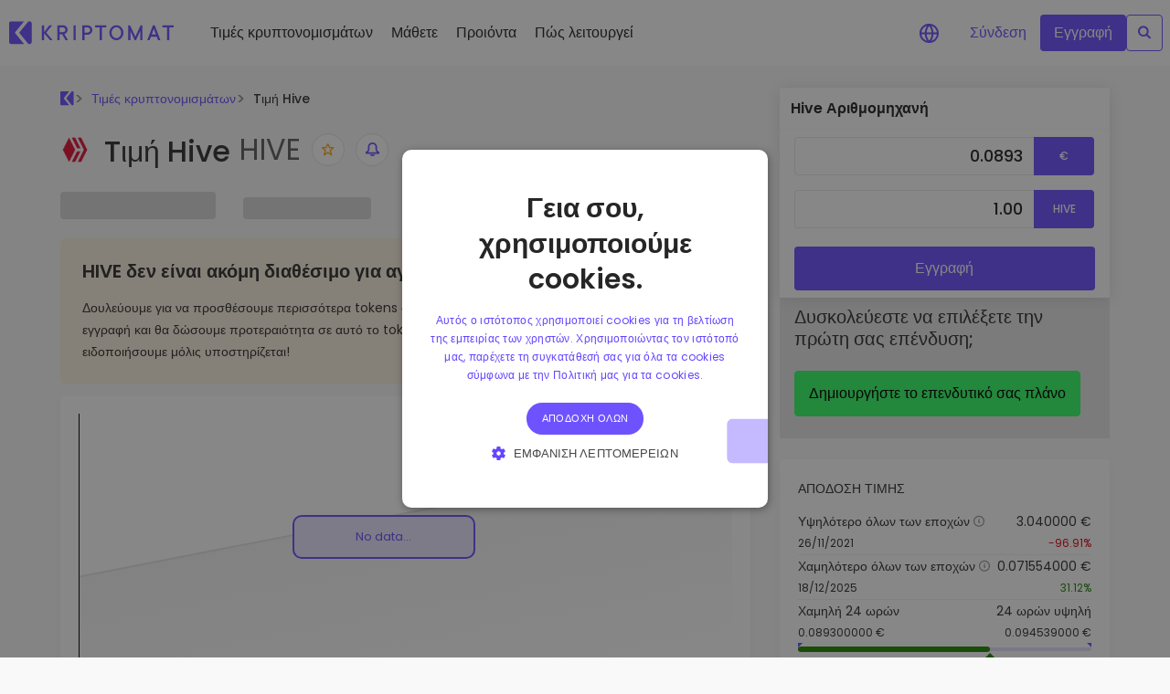

--- FILE ---
content_type: text/html;charset=utf-8
request_url: https://kriptomat.io/gr/kryptonomismata-times/hive-timi/
body_size: 92905
content:
<!DOCTYPE html><html  lang="el" data-capo=""><head><meta charset="utf-8">
<meta name="viewport" content="width=device-width, initial-scale=1">
<title>Τιμή Hive σήμερα - Live HIVE Αξία σε ευρώ και γράφημα (EUR)</title>
<script nonce="W7wiGQcl1eYq/jaFj15KIQ==" src="/scripts/cookie_consent_v2.js" async></script>
<style nonce="W7wiGQcl1eYq/jaFj15KIQ==">@charset "UTF-8";:root{--blue:#007bff;--indigo:#6610f2;--purple:#6f42c1;--pink:#ff4aa3;--red:#dc3545;--orange:#fd7e14;--yellow:#ffc107;--green:#28a745;--teal:#20c997;--cyan:#17a2b8;--white:#fff;--gray:#6c757d;--gray-dark:#343a40;--primary:#6e52ff;--secondary:#ebe7ff;--success:#28a745;--info:#17a2b8;--warning:#ffc107;--danger:#dc3545;--light:#f8f9fa;--dark:#343a40;--blue:#6e52ff;--green:#37ff68;--lightblue:#ebe7ff;--breakpoint-xs:0;--breakpoint-sm:576px;--breakpoint-md:768px;--breakpoint-lg:992px;--breakpoint-xl:1200px;--breakpoint-xxl:2000px;--font-family-sans-serif:-apple-system,BlinkMacSystemFont,"Segoe UI",Roboto,"Helvetica Neue",Arial,"Noto Sans","Liberation Sans",sans-serif,"Apple Color Emoji","Segoe UI Emoji","Segoe UI Symbol","Noto Color Emoji";--font-family-monospace:SFMono-Regular,Menlo,Monaco,Consolas,"Liberation Mono","Courier New",monospace}*,:after,:before{box-sizing:border-box}html{font-family:sans-serif;line-height:1.15;-webkit-text-size-adjust:100%;-webkit-tap-highlight-color:rgba(0,0,0,0)}article,aside,figcaption,figure,footer,header,hgroup,main,nav,section{display:block}body{background-color:#fff;color:#212529;font-family:-apple-system,BlinkMacSystemFont,Segoe UI,Roboto,Helvetica Neue,Arial,Noto Sans,Liberation Sans,sans-serif,Apple Color Emoji,Segoe UI Emoji,Segoe UI Symbol,Noto Color Emoji;font-size:1rem;font-weight:400;line-height:1.5;margin:0;text-align:left}[tabindex="-1"]:focus:not(:focus-visible){outline:0!important}hr{box-sizing:content-box;height:0;overflow:visible}h1,h2,h3,h4,h5,h6{margin-bottom:.5rem;margin-top:0}p{margin-bottom:1rem;margin-top:0}abbr[data-original-title],abbr[title]{border-bottom:0;cursor:help;text-decoration:underline;-webkit-text-decoration:underline dotted;text-decoration:underline dotted;-webkit-text-decoration-skip-ink:none;text-decoration-skip-ink:none}address{font-style:normal;line-height:inherit}address,dl,ol,ul{margin-bottom:1rem}dl,ol,ul{margin-top:0}ol ol,ol ul,ul ol,ul ul{margin-bottom:0}dt{font-weight:500}dd{margin-bottom:.5rem;margin-left:0}blockquote{margin:0 0 1rem}b,strong{font-weight:600}small{font-size:80%}sub,sup{font-size:75%;line-height:0;position:relative;vertical-align:baseline}sub{bottom:-.25em}sup{top:-.5em}a{background-color:transparent;color:#6e52ff;text-decoration:none}a:hover{color:#2e06ff;text-decoration:underline}a:not([href]):not([class]),a:not([href]):not([class]):hover{color:inherit;text-decoration:none}code,kbd,pre,samp{font-family:SFMono-Regular,Menlo,Monaco,Consolas,Liberation Mono,Courier New,monospace;font-size:1em}pre{margin-bottom:1rem;margin-top:0;overflow:auto;-ms-overflow-style:scrollbar}figure{margin:0 0 1rem}img{border-style:none}img,svg{vertical-align:middle}svg{overflow:hidden}table{border-collapse:collapse}caption{caption-side:bottom;color:#6c757d;padding-bottom:.75rem;padding-top:.75rem;text-align:left}th{text-align:inherit;text-align:-webkit-match-parent}label{display:inline-block;margin-bottom:.5rem}button{border-radius:0}button:focus:not(:focus-visible){outline:0}button,input,optgroup,select,textarea{font-family:inherit;font-size:inherit;line-height:inherit;margin:0}button,input{overflow:visible}button,select{text-transform:none}[role=button]{cursor:pointer}select{word-wrap:normal}[type=button],[type=reset],[type=submit],button{-webkit-appearance:button}[type=button]:not(:disabled),[type=reset]:not(:disabled),[type=submit]:not(:disabled),button:not(:disabled){cursor:pointer}[type=button]::-moz-focus-inner,[type=reset]::-moz-focus-inner,[type=submit]::-moz-focus-inner,button::-moz-focus-inner{border-style:none;padding:0}input[type=checkbox],input[type=radio]{box-sizing:border-box;padding:0}textarea{overflow:auto;resize:vertical}fieldset{border:0;margin:0;min-width:0;padding:0}legend{color:inherit;display:block;font-size:1.5rem;line-height:inherit;margin-bottom:.5rem;max-width:100%;padding:0;white-space:normal;width:100%}progress{vertical-align:baseline}[type=number]::-webkit-inner-spin-button,[type=number]::-webkit-outer-spin-button{height:auto}[type=search]{-webkit-appearance:none;outline-offset:-2px}[type=search]::-webkit-search-decoration{-webkit-appearance:none}::-webkit-file-upload-button{-webkit-appearance:button;font:inherit}output{display:inline-block}summary{cursor:pointer;display:list-item}template{display:none}[hidden]{display:none!important}.h1,.h2,.h3,.h4,.h5,.h6,h1,h2,h3,h4,h5,h6{font-weight:500;line-height:1.2;margin-bottom:.5rem}.h1,h1{font-size:2.5rem}.h2,h2{font-size:2rem}.h3,h3{font-size:1.75rem}.h4,h4{font-size:1.5rem}.h5,h5{font-size:1.25rem}.h6,h6{font-size:1rem}.lead{font-size:1.25rem;font-weight:300}.display-1{font-size:6rem}.display-1,.display-2{font-weight:300;line-height:1.2}.display-2{font-size:5.5rem}.display-3{font-size:4.5rem}.display-3,.display-4{font-weight:300;line-height:1.2}.display-4{font-size:3.5rem}hr{border:0;border-top:1px solid rgba(0,0,0,.1);margin-bottom:1rem;margin-top:1rem}.small,small{font-size:.875em;font-weight:400}.mark,mark{background-color:#fcf8e3;padding:.2em}.list-inline,.list-unstyled{list-style:none;padding-left:0}.list-inline-item{display:inline-block}.list-inline-item:not(:last-child){margin-right:.5rem}.initialism{font-size:90%;text-transform:uppercase}.blockquote{font-size:1.25rem;margin-bottom:1rem}.blockquote-footer{color:#6c757d;display:block;font-size:.875em}.blockquote-footer:before{content:"— "}.img-fluid,.img-thumbnail{height:auto;max-width:100%}.img-thumbnail{background-color:#fff;border:1px solid #dee2e6;border-radius:.25rem;padding:.25rem}.figure{display:inline-block}.figure-img{line-height:1;margin-bottom:.5rem}.figure-caption{color:#6c757d;font-size:90%}code{color:#ff4aa3;font-size:87.5%;word-wrap:break-word}a>code{color:inherit}kbd{background-color:#212529;border-radius:.2rem;color:#fff;font-size:87.5%;padding:.2rem .4rem}kbd kbd{font-size:100%;font-weight:500;padding:0}pre{color:#212529;display:block;font-size:87.5%}pre code{color:inherit;font-size:inherit;word-break:normal}.pre-scrollable{max-height:340px;overflow-y:scroll}.container,.container-fluid,.container-lg,.container-xl,.container-xxl{margin-left:auto;margin-right:auto;padding-left:16px;padding-right:16px;width:100%}@media (min-width:992px){.container,.container-lg,.container-md,.container-sm{max-width:892px}}@media (min-width:1200px){.container,.container-lg,.container-md,.container-sm,.container-xl{max-width:1180px}}@media (min-width:2000px){.container,.container-lg,.container-md,.container-sm,.container-xl,.container-xxl{max-width:1560px}}.row{display:flex;flex-wrap:wrap;margin-left:-16px;margin-right:-16px}.no-gutters{margin-left:0;margin-right:0}.no-gutters>.col,.no-gutters>[class*=col-]{padding-left:0;padding-right:0}.col,.col-1,.col-10,.col-11,.col-12,.col-2,.col-3,.col-4,.col-5,.col-6,.col-7,.col-8,.col-9,.col-auto,.col-lg,.col-lg-1,.col-lg-10,.col-lg-11,.col-lg-12,.col-lg-2,.col-lg-3,.col-lg-4,.col-lg-5,.col-lg-6,.col-lg-7,.col-lg-8,.col-lg-9,.col-lg-auto,.col-md,.col-md-1,.col-md-10,.col-md-11,.col-md-12,.col-md-2,.col-md-3,.col-md-4,.col-md-5,.col-md-6,.col-md-7,.col-md-8,.col-md-9,.col-md-auto,.col-sm,.col-sm-1,.col-sm-10,.col-sm-11,.col-sm-12,.col-sm-2,.col-sm-3,.col-sm-4,.col-sm-5,.col-sm-6,.col-sm-7,.col-sm-8,.col-sm-9,.col-sm-auto,.col-xl,.col-xl-1,.col-xl-10,.col-xl-11,.col-xl-12,.col-xl-2,.col-xl-3,.col-xl-4,.col-xl-5,.col-xl-6,.col-xl-7,.col-xl-8,.col-xl-9,.col-xl-auto,.col-xxl,.col-xxl-1,.col-xxl-10,.col-xxl-11,.col-xxl-12,.col-xxl-2,.col-xxl-3,.col-xxl-4,.col-xxl-5,.col-xxl-6,.col-xxl-7,.col-xxl-8,.col-xxl-9,.col-xxl-auto{padding-left:16px;padding-right:16px;position:relative;width:100%}.col{flex-basis:0;flex-grow:1;max-width:100%}.row-cols-1>*{flex:0 0 100%;max-width:100%}.row-cols-2>*{flex:0 0 50%;max-width:50%}.row-cols-3>*{flex:0 0 33.3333333333%;max-width:33.3333333333%}.row-cols-4>*{flex:0 0 25%;max-width:25%}.row-cols-5>*{flex:0 0 20%;max-width:20%}.row-cols-6>*{flex:0 0 16.6666666667%;max-width:16.6666666667%}.col-auto{flex:0 0 auto;max-width:100%;width:auto}.col-1{flex:0 0 8.33333333%;max-width:8.33333333%}.col-2{flex:0 0 16.66666667%;max-width:16.66666667%}.col-3{flex:0 0 25%;max-width:25%}.col-4{flex:0 0 33.33333333%;max-width:33.33333333%}.col-5{flex:0 0 41.66666667%;max-width:41.66666667%}.col-6{flex:0 0 50%;max-width:50%}.col-7{flex:0 0 58.33333333%;max-width:58.33333333%}.col-8{flex:0 0 66.66666667%;max-width:66.66666667%}.col-9{flex:0 0 75%;max-width:75%}.col-10{flex:0 0 83.33333333%;max-width:83.33333333%}.col-11{flex:0 0 91.66666667%;max-width:91.66666667%}.col-12{flex:0 0 100%;max-width:100%}.order-first{order:-1}.order-last{order:13}.order-0{order:0}.order-1{order:1}.order-2{order:2}.order-3{order:3}.order-4{order:4}.order-5{order:5}.order-6{order:6}.order-7{order:7}.order-8{order:8}.order-9{order:9}.order-10{order:10}.order-11{order:11}.order-12{order:12}.offset-1{margin-left:8.33333333%}.offset-2{margin-left:16.66666667%}.offset-3{margin-left:25%}.offset-4{margin-left:33.33333333%}.offset-5{margin-left:41.66666667%}.offset-6{margin-left:50%}.offset-7{margin-left:58.33333333%}.offset-8{margin-left:66.66666667%}.offset-9{margin-left:75%}.offset-10{margin-left:83.33333333%}.offset-11{margin-left:91.66666667%}@media (min-width:576px){.col-sm{flex-basis:0;flex-grow:1;max-width:100%}.row-cols-sm-1>*{flex:0 0 100%;max-width:100%}.row-cols-sm-2>*{flex:0 0 50%;max-width:50%}.row-cols-sm-3>*{flex:0 0 33.3333333333%;max-width:33.3333333333%}.row-cols-sm-4>*{flex:0 0 25%;max-width:25%}.row-cols-sm-5>*{flex:0 0 20%;max-width:20%}.row-cols-sm-6>*{flex:0 0 16.6666666667%;max-width:16.6666666667%}.col-sm-auto{flex:0 0 auto;max-width:100%;width:auto}.col-sm-1{flex:0 0 8.33333333%;max-width:8.33333333%}.col-sm-2{flex:0 0 16.66666667%;max-width:16.66666667%}.col-sm-3{flex:0 0 25%;max-width:25%}.col-sm-4{flex:0 0 33.33333333%;max-width:33.33333333%}.col-sm-5{flex:0 0 41.66666667%;max-width:41.66666667%}.col-sm-6{flex:0 0 50%;max-width:50%}.col-sm-7{flex:0 0 58.33333333%;max-width:58.33333333%}.col-sm-8{flex:0 0 66.66666667%;max-width:66.66666667%}.col-sm-9{flex:0 0 75%;max-width:75%}.col-sm-10{flex:0 0 83.33333333%;max-width:83.33333333%}.col-sm-11{flex:0 0 91.66666667%;max-width:91.66666667%}.col-sm-12{flex:0 0 100%;max-width:100%}.order-sm-first{order:-1}.order-sm-last{order:13}.order-sm-0{order:0}.order-sm-1{order:1}.order-sm-2{order:2}.order-sm-3{order:3}.order-sm-4{order:4}.order-sm-5{order:5}.order-sm-6{order:6}.order-sm-7{order:7}.order-sm-8{order:8}.order-sm-9{order:9}.order-sm-10{order:10}.order-sm-11{order:11}.order-sm-12{order:12}.offset-sm-0{margin-left:0}.offset-sm-1{margin-left:8.33333333%}.offset-sm-2{margin-left:16.66666667%}.offset-sm-3{margin-left:25%}.offset-sm-4{margin-left:33.33333333%}.offset-sm-5{margin-left:41.66666667%}.offset-sm-6{margin-left:50%}.offset-sm-7{margin-left:58.33333333%}.offset-sm-8{margin-left:66.66666667%}.offset-sm-9{margin-left:75%}.offset-sm-10{margin-left:83.33333333%}.offset-sm-11{margin-left:91.66666667%}}@media (min-width:768px){.col-md{flex-basis:0;flex-grow:1;max-width:100%}.row-cols-md-1>*{flex:0 0 100%;max-width:100%}.row-cols-md-2>*{flex:0 0 50%;max-width:50%}.row-cols-md-3>*{flex:0 0 33.3333333333%;max-width:33.3333333333%}.row-cols-md-4>*{flex:0 0 25%;max-width:25%}.row-cols-md-5>*{flex:0 0 20%;max-width:20%}.row-cols-md-6>*{flex:0 0 16.6666666667%;max-width:16.6666666667%}.col-md-auto{flex:0 0 auto;max-width:100%;width:auto}.col-md-1{flex:0 0 8.33333333%;max-width:8.33333333%}.col-md-2{flex:0 0 16.66666667%;max-width:16.66666667%}.col-md-3{flex:0 0 25%;max-width:25%}.col-md-4{flex:0 0 33.33333333%;max-width:33.33333333%}.col-md-5{flex:0 0 41.66666667%;max-width:41.66666667%}.col-md-6{flex:0 0 50%;max-width:50%}.col-md-7{flex:0 0 58.33333333%;max-width:58.33333333%}.col-md-8{flex:0 0 66.66666667%;max-width:66.66666667%}.col-md-9{flex:0 0 75%;max-width:75%}.col-md-10{flex:0 0 83.33333333%;max-width:83.33333333%}.col-md-11{flex:0 0 91.66666667%;max-width:91.66666667%}.col-md-12{flex:0 0 100%;max-width:100%}.order-md-first{order:-1}.order-md-last{order:13}.order-md-0{order:0}.order-md-1{order:1}.order-md-2{order:2}.order-md-3{order:3}.order-md-4{order:4}.order-md-5{order:5}.order-md-6{order:6}.order-md-7{order:7}.order-md-8{order:8}.order-md-9{order:9}.order-md-10{order:10}.order-md-11{order:11}.order-md-12{order:12}.offset-md-0{margin-left:0}.offset-md-1{margin-left:8.33333333%}.offset-md-2{margin-left:16.66666667%}.offset-md-3{margin-left:25%}.offset-md-4{margin-left:33.33333333%}.offset-md-5{margin-left:41.66666667%}.offset-md-6{margin-left:50%}.offset-md-7{margin-left:58.33333333%}.offset-md-8{margin-left:66.66666667%}.offset-md-9{margin-left:75%}.offset-md-10{margin-left:83.33333333%}.offset-md-11{margin-left:91.66666667%}}@media (min-width:992px){.col-lg{flex-basis:0;flex-grow:1;max-width:100%}.row-cols-lg-1>*{flex:0 0 100%;max-width:100%}.row-cols-lg-2>*{flex:0 0 50%;max-width:50%}.row-cols-lg-3>*{flex:0 0 33.3333333333%;max-width:33.3333333333%}.row-cols-lg-4>*{flex:0 0 25%;max-width:25%}.row-cols-lg-5>*{flex:0 0 20%;max-width:20%}.row-cols-lg-6>*{flex:0 0 16.6666666667%;max-width:16.6666666667%}.col-lg-auto{flex:0 0 auto;max-width:100%;width:auto}.col-lg-1{flex:0 0 8.33333333%;max-width:8.33333333%}.col-lg-2{flex:0 0 16.66666667%;max-width:16.66666667%}.col-lg-3{flex:0 0 25%;max-width:25%}.col-lg-4{flex:0 0 33.33333333%;max-width:33.33333333%}.col-lg-5{flex:0 0 41.66666667%;max-width:41.66666667%}.col-lg-6{flex:0 0 50%;max-width:50%}.col-lg-7{flex:0 0 58.33333333%;max-width:58.33333333%}.col-lg-8{flex:0 0 66.66666667%;max-width:66.66666667%}.col-lg-9{flex:0 0 75%;max-width:75%}.col-lg-10{flex:0 0 83.33333333%;max-width:83.33333333%}.col-lg-11{flex:0 0 91.66666667%;max-width:91.66666667%}.col-lg-12{flex:0 0 100%;max-width:100%}.order-lg-first{order:-1}.order-lg-last{order:13}.order-lg-0{order:0}.order-lg-1{order:1}.order-lg-2{order:2}.order-lg-3{order:3}.order-lg-4{order:4}.order-lg-5{order:5}.order-lg-6{order:6}.order-lg-7{order:7}.order-lg-8{order:8}.order-lg-9{order:9}.order-lg-10{order:10}.order-lg-11{order:11}.order-lg-12{order:12}.offset-lg-0{margin-left:0}.offset-lg-1{margin-left:8.33333333%}.offset-lg-2{margin-left:16.66666667%}.offset-lg-3{margin-left:25%}.offset-lg-4{margin-left:33.33333333%}.offset-lg-5{margin-left:41.66666667%}.offset-lg-6{margin-left:50%}.offset-lg-7{margin-left:58.33333333%}.offset-lg-8{margin-left:66.66666667%}.offset-lg-9{margin-left:75%}.offset-lg-10{margin-left:83.33333333%}.offset-lg-11{margin-left:91.66666667%}}@media (min-width:1200px){.col-xl{flex-basis:0;flex-grow:1;max-width:100%}.row-cols-xl-1>*{flex:0 0 100%;max-width:100%}.row-cols-xl-2>*{flex:0 0 50%;max-width:50%}.row-cols-xl-3>*{flex:0 0 33.3333333333%;max-width:33.3333333333%}.row-cols-xl-4>*{flex:0 0 25%;max-width:25%}.row-cols-xl-5>*{flex:0 0 20%;max-width:20%}.row-cols-xl-6>*{flex:0 0 16.6666666667%;max-width:16.6666666667%}.col-xl-auto{flex:0 0 auto;max-width:100%;width:auto}.col-xl-1{flex:0 0 8.33333333%;max-width:8.33333333%}.col-xl-2{flex:0 0 16.66666667%;max-width:16.66666667%}.col-xl-3{flex:0 0 25%;max-width:25%}.col-xl-4{flex:0 0 33.33333333%;max-width:33.33333333%}.col-xl-5{flex:0 0 41.66666667%;max-width:41.66666667%}.col-xl-6{flex:0 0 50%;max-width:50%}.col-xl-7{flex:0 0 58.33333333%;max-width:58.33333333%}.col-xl-8{flex:0 0 66.66666667%;max-width:66.66666667%}.col-xl-9{flex:0 0 75%;max-width:75%}.col-xl-10{flex:0 0 83.33333333%;max-width:83.33333333%}.col-xl-11{flex:0 0 91.66666667%;max-width:91.66666667%}.col-xl-12{flex:0 0 100%;max-width:100%}.order-xl-first{order:-1}.order-xl-last{order:13}.order-xl-0{order:0}.order-xl-1{order:1}.order-xl-2{order:2}.order-xl-3{order:3}.order-xl-4{order:4}.order-xl-5{order:5}.order-xl-6{order:6}.order-xl-7{order:7}.order-xl-8{order:8}.order-xl-9{order:9}.order-xl-10{order:10}.order-xl-11{order:11}.order-xl-12{order:12}.offset-xl-0{margin-left:0}.offset-xl-1{margin-left:8.33333333%}.offset-xl-2{margin-left:16.66666667%}.offset-xl-3{margin-left:25%}.offset-xl-4{margin-left:33.33333333%}.offset-xl-5{margin-left:41.66666667%}.offset-xl-6{margin-left:50%}.offset-xl-7{margin-left:58.33333333%}.offset-xl-8{margin-left:66.66666667%}.offset-xl-9{margin-left:75%}.offset-xl-10{margin-left:83.33333333%}.offset-xl-11{margin-left:91.66666667%}}@media (min-width:2000px){.col-xxl{flex-basis:0;flex-grow:1;max-width:100%}.row-cols-xxl-1>*{flex:0 0 100%;max-width:100%}.row-cols-xxl-2>*{flex:0 0 50%;max-width:50%}.row-cols-xxl-3>*{flex:0 0 33.3333333333%;max-width:33.3333333333%}.row-cols-xxl-4>*{flex:0 0 25%;max-width:25%}.row-cols-xxl-5>*{flex:0 0 20%;max-width:20%}.row-cols-xxl-6>*{flex:0 0 16.6666666667%;max-width:16.6666666667%}.col-xxl-auto{flex:0 0 auto;max-width:100%;width:auto}.col-xxl-1{flex:0 0 8.33333333%;max-width:8.33333333%}.col-xxl-2{flex:0 0 16.66666667%;max-width:16.66666667%}.col-xxl-3{flex:0 0 25%;max-width:25%}.col-xxl-4{flex:0 0 33.33333333%;max-width:33.33333333%}.col-xxl-5{flex:0 0 41.66666667%;max-width:41.66666667%}.col-xxl-6{flex:0 0 50%;max-width:50%}.col-xxl-7{flex:0 0 58.33333333%;max-width:58.33333333%}.col-xxl-8{flex:0 0 66.66666667%;max-width:66.66666667%}.col-xxl-9{flex:0 0 75%;max-width:75%}.col-xxl-10{flex:0 0 83.33333333%;max-width:83.33333333%}.col-xxl-11{flex:0 0 91.66666667%;max-width:91.66666667%}.col-xxl-12{flex:0 0 100%;max-width:100%}.order-xxl-first{order:-1}.order-xxl-last{order:13}.order-xxl-0{order:0}.order-xxl-1{order:1}.order-xxl-2{order:2}.order-xxl-3{order:3}.order-xxl-4{order:4}.order-xxl-5{order:5}.order-xxl-6{order:6}.order-xxl-7{order:7}.order-xxl-8{order:8}.order-xxl-9{order:9}.order-xxl-10{order:10}.order-xxl-11{order:11}.order-xxl-12{order:12}.offset-xxl-0{margin-left:0}.offset-xxl-1{margin-left:8.33333333%}.offset-xxl-2{margin-left:16.66666667%}.offset-xxl-3{margin-left:25%}.offset-xxl-4{margin-left:33.33333333%}.offset-xxl-5{margin-left:41.66666667%}.offset-xxl-6{margin-left:50%}.offset-xxl-7{margin-left:58.33333333%}.offset-xxl-8{margin-left:66.66666667%}.offset-xxl-9{margin-left:75%}.offset-xxl-10{margin-left:83.33333333%}.offset-xxl-11{margin-left:91.66666667%}}.table{color:#212529;margin-bottom:1rem;width:100%}.table td,.table th{border-top:1px solid #dee2e6;padding:.75rem;vertical-align:top}.table thead th{border-bottom:2px solid #dee2e6;vertical-align:bottom}.table tbody+tbody{border-top:2px solid #dee2e6}.table-sm td,.table-sm th{padding:.3rem}.table-bordered,.table-bordered td,.table-bordered th{border:1px solid #dee2e6}.table-bordered thead td,.table-bordered thead th{border-bottom-width:2px}.table-borderless tbody+tbody,.table-borderless td,.table-borderless th,.table-borderless thead th{border:0}.table-striped tbody tr:nth-of-type(odd){background-color:#0000000d}.table-hover tbody tr:hover{background-color:#00000013;color:#212529}.table-primary,.table-primary>td,.table-primary>th{background-color:#d6cfff}.table-primary tbody+tbody,.table-primary td,.table-primary th,.table-primary thead th{border-color:#b4a5ff}.table-hover .table-primary:hover,.table-hover .table-primary:hover>td,.table-hover .table-primary:hover>th{background-color:#c1b5ff}.table-secondary,.table-secondary>td,.table-secondary>th{background-color:#f9f8ff}.table-secondary tbody+tbody,.table-secondary td,.table-secondary th,.table-secondary thead th{border-color:#f5f3ff}.table-hover .table-secondary:hover,.table-hover .table-secondary:hover>td,.table-hover .table-secondary:hover>th{background-color:#e4dfff}.table-success,.table-success>td,.table-success>th{background-color:#c3e6cb}.table-success tbody+tbody,.table-success td,.table-success th,.table-success thead th{border-color:#8fd19e}.table-hover .table-success:hover,.table-hover .table-success:hover>td,.table-hover .table-success:hover>th{background-color:#b1dfbb}.table-info,.table-info>td,.table-info>th{background-color:#bee5eb}.table-info tbody+tbody,.table-info td,.table-info th,.table-info thead th{border-color:#86cfda}.table-hover .table-info:hover,.table-hover .table-info:hover>td,.table-hover .table-info:hover>th{background-color:#abdde5}.table-warning,.table-warning>td,.table-warning>th{background-color:#ffeeba}.table-warning tbody+tbody,.table-warning td,.table-warning th,.table-warning thead th{border-color:#ffdf7e}.table-hover .table-warning:hover,.table-hover .table-warning:hover>td,.table-hover .table-warning:hover>th{background-color:#ffe7a0}.table-danger,.table-danger>td,.table-danger>th{background-color:#f5c6cb}.table-danger tbody+tbody,.table-danger td,.table-danger th,.table-danger thead th{border-color:#ed969e}.table-hover .table-danger:hover,.table-hover .table-danger:hover>td,.table-hover .table-danger:hover>th{background-color:#f1b1b7}.table-light,.table-light>td,.table-light>th{background-color:#fdfdfe}.table-light tbody+tbody,.table-light td,.table-light th,.table-light thead th{border-color:#fbfcfc}.table-hover .table-light:hover,.table-hover .table-light:hover>td,.table-hover .table-light:hover>th{background-color:#eef1f3}.table-dark,.table-dark>td,.table-dark>th{background-color:#c6c8ca}.table-dark tbody+tbody,.table-dark td,.table-dark th,.table-dark thead th{border-color:#95999c}.table-hover .table-dark:hover,.table-hover .table-dark:hover>td,.table-hover .table-dark:hover>th{background-color:#b9bbbd}.table-blue,.table-blue>td,.table-blue>th{background-color:#d6cfff}.table-blue tbody+tbody,.table-blue td,.table-blue th,.table-blue thead th{border-color:#b4a5ff}.table-hover .table-blue:hover,.table-hover .table-blue:hover>td,.table-hover .table-blue:hover>th{background-color:#c1b5ff}.table-green,.table-green>td,.table-green>th{background-color:#c7ffd5}.table-green tbody+tbody,.table-green td,.table-green th,.table-green thead th{border-color:#97ffb0}.table-hover .table-green:hover,.table-hover .table-green:hover>td,.table-hover .table-green:hover>th{background-color:#aeffc1}.table-lightblue,.table-lightblue>td,.table-lightblue>th{background-color:#f9f8ff}.table-lightblue tbody+tbody,.table-lightblue td,.table-lightblue th,.table-lightblue thead th{border-color:#f5f3ff}.table-hover .table-lightblue:hover,.table-hover .table-lightblue:hover>td,.table-hover .table-lightblue:hover>th{background-color:#e4dfff}.table-active,.table-active>td,.table-active>th,.table-hover .table-active:hover,.table-hover .table-active:hover>td,.table-hover .table-active:hover>th{background-color:#00000013}.table .thead-dark th{background-color:#343a40;border-color:#454d55;color:#fff}.table .thead-light th{background-color:#e9ecef;border-color:#dee2e6;color:#495057}.table-dark{background-color:#343a40;color:#fff}.table-dark td,.table-dark th,.table-dark thead th{border-color:#454d55}.table-dark.table-bordered{border:0}.table-dark.table-striped tbody tr:nth-of-type(odd){background-color:#ffffff0d}.table-dark.table-hover tbody tr:hover{background-color:#ffffff13;color:#fff}@media (max-width:575.98px){.table-responsive-sm{display:block;overflow-x:auto;width:100%;-webkit-overflow-scrolling:touch}.table-responsive-sm>.table-bordered{border:0}}@media (max-width:767.98px){.table-responsive-md{display:block;overflow-x:auto;width:100%;-webkit-overflow-scrolling:touch}.table-responsive-md>.table-bordered{border:0}}@media (max-width:991.98px){.table-responsive-lg{display:block;overflow-x:auto;width:100%;-webkit-overflow-scrolling:touch}.table-responsive-lg>.table-bordered{border:0}}@media (max-width:1199.98px){.table-responsive-xl{display:block;overflow-x:auto;width:100%;-webkit-overflow-scrolling:touch}.table-responsive-xl>.table-bordered{border:0}}@media (max-width:1999.98px){.table-responsive-xxl{display:block;overflow-x:auto;width:100%;-webkit-overflow-scrolling:touch}.table-responsive-xxl>.table-bordered{border:0}}.table-responsive{display:block;overflow-x:auto;width:100%;-webkit-overflow-scrolling:touch}.table-responsive>.table-bordered{border:0}.form-control{background-clip:padding-box;background-color:#fff;border:1px solid #e5e5e5;border-radius:.25rem;color:#495057;display:block;font-size:1rem;font-weight:400;height:calc(1.5em + .75rem + 2px);line-height:1.5;padding:.375rem .75rem;transition:border-color .15s ease-in-out,box-shadow .15s ease-in-out;width:100%}@media (prefers-reduced-motion:reduce){.form-control{transition:none}}.form-control::-ms-expand{background-color:transparent;border:0}.form-control:focus{background-color:#fff;border-color:#d9d2ff;box-shadow:0 0 0 .2rem #6e52ff40;color:#495057;outline:0}.form-control::-moz-placeholder{color:#6c757d;opacity:1}.form-control::placeholder{color:#6c757d;opacity:1}.form-control:disabled,.form-control[readonly]{background-color:#e9ecef;opacity:1}input[type=date].form-control,input[type=datetime-local].form-control,input[type=month].form-control,input[type=time].form-control{-webkit-appearance:none;-moz-appearance:none;appearance:none}select.form-control:-moz-focusring{color:transparent;text-shadow:0 0 0 #495057}select.form-control:focus::-ms-value{background-color:#fff;color:#495057}.form-control-file,.form-control-range{display:block;width:100%}.col-form-label{font-size:inherit;line-height:1.5;margin-bottom:0;padding-bottom:calc(.375rem + 1px);padding-top:calc(.375rem + 1px)}.col-form-label-lg{font-size:1.25rem;line-height:1.5;padding-bottom:calc(.5rem + 1px);padding-top:calc(.5rem + 1px)}.col-form-label-sm{font-size:.875rem;line-height:1.5;padding-bottom:calc(.25rem + 1px);padding-top:calc(.25rem + 1px)}.form-control-plaintext{background-color:transparent;border:solid transparent;border-width:1px 0;color:#212529;display:block;font-size:1rem;line-height:1.5;margin-bottom:0;padding:.375rem 0;width:100%}.form-control-plaintext.form-control-lg,.form-control-plaintext.form-control-sm{padding-left:0;padding-right:0}.form-control-sm{border-radius:.2rem;font-size:.875rem;height:calc(1.5em + .5rem + 2px);line-height:1.5;padding:.25rem .5rem}.form-control-lg{border-radius:.3rem;font-size:1.25rem;height:calc(1.5em + 1rem + 2px);line-height:1.5;padding:.5rem 1rem}select.form-control[multiple],select.form-control[size],textarea.form-control{height:auto}.form-group{margin-bottom:1rem}.form-text{display:block;margin-top:.25rem}.form-row{display:flex;flex-wrap:wrap;margin-left:-5px;margin-right:-5px}.form-row>.col,.form-row>[class*=col-]{padding-left:5px;padding-right:5px}.form-check{display:block;padding-left:1.25rem;position:relative}.form-check-input{margin-left:-1.25rem;margin-top:.3rem;position:absolute}.form-check-input:disabled~.form-check-label,.form-check-input[disabled]~.form-check-label{color:#6c757d}.form-check-label{margin-bottom:0}.form-check-inline{align-items:center;display:inline-flex;margin-right:.75rem;padding-left:0}.form-check-inline .form-check-input{margin-left:0;margin-right:.3125rem;margin-top:0;position:static}.valid-feedback{color:#28a745;display:none;font-size:.875em;margin-top:.25rem;width:100%}.valid-tooltip{background-color:#28a745e6;border-radius:.25rem;color:#fff;display:none;font-size:.875rem;left:0;line-height:1.5;margin-top:.1rem;max-width:100%;padding:.25rem .5rem;position:absolute;top:100%;z-index:5}.form-row>.col>.valid-tooltip,.form-row>[class*=col-]>.valid-tooltip{left:5px}.is-valid~.valid-feedback,.is-valid~.valid-tooltip,.was-validated :valid~.valid-feedback,.was-validated :valid~.valid-tooltip{display:block}.form-control.is-valid,.was-validated .form-control:valid{background-image:url("data:image/svg+xml;charset=utf-8,%3Csvg xmlns='http://www.w3.org/2000/svg' width='8' height='8' viewBox='0 0 8 8'%3E%3Cpath fill='%2328a745' d='M2.3 6.73.6 4.53c-.4-1.04.46-1.4 1.1-.8l1.1 1.4 3.4-3.8c.6-.63 1.6-.27 1.2.7l-4 4.6c-.43.5-.8.4-1.1.1'/%3E%3C/svg%3E");background-position:right calc(.375em + .1875rem) center;background-repeat:no-repeat;background-size:calc(.75em + .375rem) calc(.75em + .375rem);border-color:#28a745;padding-right:calc(1.5em + .75rem)!important}.form-control.is-valid:focus,.was-validated .form-control:valid:focus{border-color:#28a745;box-shadow:0 0 0 .2rem #28a74540}.was-validated select.form-control:valid,select.form-control.is-valid{background-position:right 1.5rem center;padding-right:3rem!important}.was-validated textarea.form-control:valid,textarea.form-control.is-valid{background-position:top calc(.375em + .1875rem) right calc(.375em + .1875rem);padding-right:calc(1.5em + .75rem)}.custom-select.is-valid,.was-validated .custom-select:valid{background:url("data:image/svg+xml;charset=utf-8,%3Csvg xmlns='http://www.w3.org/2000/svg' width='4' height='5' viewBox='0 0 4 5'%3E%3Cpath fill='%23343a40' d='M2 0 0 2h4zm0 5L0 3h4z'/%3E%3C/svg%3E") right .75rem center/8px 10px no-repeat,#fff url("data:image/svg+xml;charset=utf-8,%3Csvg xmlns='http://www.w3.org/2000/svg' width='8' height='8' viewBox='0 0 8 8'%3E%3Cpath fill='%2328a745' d='M2.3 6.73.6 4.53c-.4-1.04.46-1.4 1.1-.8l1.1 1.4 3.4-3.8c.6-.63 1.6-.27 1.2.7l-4 4.6c-.43.5-.8.4-1.1.1'/%3E%3C/svg%3E") center right 1.75rem/ calc(.75em + .375rem) calc(.75em + .375rem) no-repeat;border-color:#28a745;padding-right:calc(.75em + 2.3125rem)!important}.custom-select.is-valid:focus,.was-validated .custom-select:valid:focus{border-color:#28a745;box-shadow:0 0 0 .2rem #28a74540}.form-check-input.is-valid~.form-check-label,.was-validated .form-check-input:valid~.form-check-label{color:#28a745}.form-check-input.is-valid~.valid-feedback,.form-check-input.is-valid~.valid-tooltip,.was-validated .form-check-input:valid~.valid-feedback,.was-validated .form-check-input:valid~.valid-tooltip{display:block}.custom-control-input.is-valid~.custom-control-label,.was-validated .custom-control-input:valid~.custom-control-label{color:#28a745}.custom-control-input.is-valid~.custom-control-label:before,.was-validated .custom-control-input:valid~.custom-control-label:before{border-color:#28a745}.custom-control-input.is-valid:checked~.custom-control-label:before,.was-validated .custom-control-input:valid:checked~.custom-control-label:before{background-color:#34ce57;border-color:#34ce57}.custom-control-input.is-valid:focus~.custom-control-label:before,.was-validated .custom-control-input:valid:focus~.custom-control-label:before{box-shadow:0 0 0 .2rem #28a74540}.custom-control-input.is-valid:focus:not(:checked)~.custom-control-label:before,.was-validated .custom-control-input:valid:focus:not(:checked)~.custom-control-label:before{border-color:#28a745}.custom-file-input.is-valid~.custom-file-label,.was-validated .custom-file-input:valid~.custom-file-label{border-color:#28a745}.custom-file-input.is-valid:focus~.custom-file-label,.was-validated .custom-file-input:valid:focus~.custom-file-label{border-color:#28a745;box-shadow:0 0 0 .2rem #28a74540}.invalid-feedback{color:#dc3545;display:none;font-size:.875em;margin-top:.25rem;width:100%}.invalid-tooltip{background-color:#dc3545e6;border-radius:.25rem;color:#fff;display:none;font-size:.875rem;left:0;line-height:1.5;margin-top:.1rem;max-width:100%;padding:.25rem .5rem;position:absolute;top:100%;z-index:5}.form-row>.col>.invalid-tooltip,.form-row>[class*=col-]>.invalid-tooltip{left:5px}.is-invalid~.invalid-feedback,.is-invalid~.invalid-tooltip,.was-validated :invalid~.invalid-feedback,.was-validated :invalid~.invalid-tooltip{display:block}.form-control.is-invalid,.was-validated .form-control:invalid{background-image:url("data:image/svg+xml;charset=utf-8,%3Csvg xmlns='http://www.w3.org/2000/svg' width='12' height='12' fill='none' stroke='%23dc3545' viewBox='0 0 12 12'%3E%3Ccircle cx='6' cy='6' r='4.5'/%3E%3Cpath stroke-linejoin='round' d='M5.8 3.6h.4L6 6.5z'/%3E%3Ccircle cx='6' cy='8.2' r='.6' fill='%23dc3545' stroke='none'/%3E%3C/svg%3E");background-position:right calc(.375em + .1875rem) center;background-repeat:no-repeat;background-size:calc(.75em + .375rem) calc(.75em + .375rem);border-color:#dc3545;padding-right:calc(1.5em + .75rem)!important}.form-control.is-invalid:focus,.was-validated .form-control:invalid:focus{border-color:#dc3545;box-shadow:0 0 0 .2rem #dc354540}.was-validated select.form-control:invalid,select.form-control.is-invalid{background-position:right 1.5rem center;padding-right:3rem!important}.was-validated textarea.form-control:invalid,textarea.form-control.is-invalid{background-position:top calc(.375em + .1875rem) right calc(.375em + .1875rem);padding-right:calc(1.5em + .75rem)}.custom-select.is-invalid,.was-validated .custom-select:invalid{background:url("data:image/svg+xml;charset=utf-8,%3Csvg xmlns='http://www.w3.org/2000/svg' width='4' height='5' viewBox='0 0 4 5'%3E%3Cpath fill='%23343a40' d='M2 0 0 2h4zm0 5L0 3h4z'/%3E%3C/svg%3E") right .75rem center/8px 10px no-repeat,#fff url("data:image/svg+xml;charset=utf-8,%3Csvg xmlns='http://www.w3.org/2000/svg' width='12' height='12' fill='none' stroke='%23dc3545' viewBox='0 0 12 12'%3E%3Ccircle cx='6' cy='6' r='4.5'/%3E%3Cpath stroke-linejoin='round' d='M5.8 3.6h.4L6 6.5z'/%3E%3Ccircle cx='6' cy='8.2' r='.6' fill='%23dc3545' stroke='none'/%3E%3C/svg%3E") center right 1.75rem/ calc(.75em + .375rem) calc(.75em + .375rem) no-repeat;border-color:#dc3545;padding-right:calc(.75em + 2.3125rem)!important}.custom-select.is-invalid:focus,.was-validated .custom-select:invalid:focus{border-color:#dc3545;box-shadow:0 0 0 .2rem #dc354540}.form-check-input.is-invalid~.form-check-label,.was-validated .form-check-input:invalid~.form-check-label{color:#dc3545}.form-check-input.is-invalid~.invalid-feedback,.form-check-input.is-invalid~.invalid-tooltip,.was-validated .form-check-input:invalid~.invalid-feedback,.was-validated .form-check-input:invalid~.invalid-tooltip{display:block}.custom-control-input.is-invalid~.custom-control-label,.was-validated .custom-control-input:invalid~.custom-control-label{color:#dc3545}.custom-control-input.is-invalid~.custom-control-label:before,.was-validated .custom-control-input:invalid~.custom-control-label:before{border-color:#dc3545}.custom-control-input.is-invalid:checked~.custom-control-label:before,.was-validated .custom-control-input:invalid:checked~.custom-control-label:before{background-color:#e4606d;border-color:#e4606d}.custom-control-input.is-invalid:focus~.custom-control-label:before,.was-validated .custom-control-input:invalid:focus~.custom-control-label:before{box-shadow:0 0 0 .2rem #dc354540}.custom-control-input.is-invalid:focus:not(:checked)~.custom-control-label:before,.was-validated .custom-control-input:invalid:focus:not(:checked)~.custom-control-label:before{border-color:#dc3545}.custom-file-input.is-invalid~.custom-file-label,.was-validated .custom-file-input:invalid~.custom-file-label{border-color:#dc3545}.custom-file-input.is-invalid:focus~.custom-file-label,.was-validated .custom-file-input:invalid:focus~.custom-file-label{border-color:#dc3545;box-shadow:0 0 0 .2rem #dc354540}.form-inline{align-items:center;display:flex;flex-flow:row wrap}.form-inline .form-check{width:100%}@media (min-width:576px){.form-inline label{justify-content:center}.form-inline .form-group,.form-inline label{align-items:center;display:flex;margin-bottom:0}.form-inline .form-group{flex:0 0 auto;flex-flow:row wrap}.form-inline .form-control{display:inline-block;vertical-align:middle;width:auto}.form-inline .form-control-plaintext{display:inline-block}.form-inline .custom-select,.form-inline .input-group{width:auto}.form-inline .form-check{align-items:center;display:flex;justify-content:center;padding-left:0;width:auto}.form-inline .form-check-input{flex-shrink:0;margin-left:0;margin-right:.25rem;margin-top:0;position:relative}.form-inline .custom-control{align-items:center;justify-content:center}.form-inline .custom-control-label{margin-bottom:0}}.btn{background-color:transparent;border:1px solid transparent;border-radius:.25rem;color:#212529;display:inline-block;font-size:1rem;font-weight:400;line-height:1.5;padding:.375rem .75rem;text-align:center;transition:color .15s ease-in-out,background-color .15s ease-in-out,border-color .15s ease-in-out,box-shadow .15s ease-in-out;-webkit-user-select:none;-moz-user-select:none;user-select:none;vertical-align:middle}@media (prefers-reduced-motion:reduce){.btn{transition:none}}.btn:hover{color:#212529;text-decoration:none}.btn.focus,.btn:focus{box-shadow:0 0 0 .2rem #6e52ff40;outline:0}.btn.disabled,.btn:disabled{opacity:.65}.btn:not(:disabled):not(.disabled){cursor:pointer}a.btn.disabled,fieldset:disabled a.btn{pointer-events:none}.btn-primary{background-color:#6e52ff;border-color:#6e52ff;color:#fff}.btn-primary.focus,.btn-primary:focus,.btn-primary:hover{background-color:#4e2cff;border-color:#431fff;color:#fff}.btn-primary.focus,.btn-primary:focus{box-shadow:0 0 0 .2rem #846cff80}.btn-primary.disabled,.btn-primary:disabled{background-color:#6e52ff;border-color:#6e52ff;color:#fff}.btn-primary:not(:disabled):not(.disabled).active,.btn-primary:not(:disabled):not(.disabled):active,.show>.btn-primary.dropdown-toggle{background-color:#431fff;border-color:#3912ff;color:#fff}.btn-primary:not(:disabled):not(.disabled).active:focus,.btn-primary:not(:disabled):not(.disabled):active:focus,.show>.btn-primary.dropdown-toggle:focus{box-shadow:0 0 0 .2rem #846cff80}.btn-secondary{background-color:#ebe7ff;border-color:#ebe7ff;color:#212529}.btn-secondary.focus,.btn-secondary:focus,.btn-secondary:hover{background-color:#cbc1ff;border-color:#c1b4ff;color:#212529}.btn-secondary.focus,.btn-secondary:focus{box-shadow:0 0 0 .2rem #cdcadf80}.btn-secondary.disabled,.btn-secondary:disabled{background-color:#ebe7ff;border-color:#ebe7ff;color:#212529}.btn-secondary:not(:disabled):not(.disabled).active,.btn-secondary:not(:disabled):not(.disabled):active,.show>.btn-secondary.dropdown-toggle{background-color:#c1b4ff;border-color:#b6a7ff;color:#212529}.btn-secondary:not(:disabled):not(.disabled).active:focus,.btn-secondary:not(:disabled):not(.disabled):active:focus,.show>.btn-secondary.dropdown-toggle:focus{box-shadow:0 0 0 .2rem #cdcadf80}.btn-success{background-color:#28a745;border-color:#28a745;color:#fff}.btn-success.focus,.btn-success:focus,.btn-success:hover{background-color:#218838;border-color:#1e7e34;color:#fff}.btn-success.focus,.btn-success:focus{box-shadow:0 0 0 .2rem #48b46180}.btn-success.disabled,.btn-success:disabled{background-color:#28a745;border-color:#28a745;color:#fff}.btn-success:not(:disabled):not(.disabled).active,.btn-success:not(:disabled):not(.disabled):active,.show>.btn-success.dropdown-toggle{background-color:#1e7e34;border-color:#1c7430;color:#fff}.btn-success:not(:disabled):not(.disabled).active:focus,.btn-success:not(:disabled):not(.disabled):active:focus,.show>.btn-success.dropdown-toggle:focus{box-shadow:0 0 0 .2rem #48b46180}.btn-info{background-color:#17a2b8;border-color:#17a2b8;color:#fff}.btn-info.focus,.btn-info:focus,.btn-info:hover{background-color:#138496;border-color:#117a8b;color:#fff}.btn-info.focus,.btn-info:focus{box-shadow:0 0 0 .2rem #3ab0c380}.btn-info.disabled,.btn-info:disabled{background-color:#17a2b8;border-color:#17a2b8;color:#fff}.btn-info:not(:disabled):not(.disabled).active,.btn-info:not(:disabled):not(.disabled):active,.show>.btn-info.dropdown-toggle{background-color:#117a8b;border-color:#10707f;color:#fff}.btn-info:not(:disabled):not(.disabled).active:focus,.btn-info:not(:disabled):not(.disabled):active:focus,.show>.btn-info.dropdown-toggle:focus{box-shadow:0 0 0 .2rem #3ab0c380}.btn-warning{background-color:#ffc107;border-color:#ffc107;color:#212529}.btn-warning.focus,.btn-warning:focus,.btn-warning:hover{background-color:#e0a800;border-color:#d39e00;color:#212529}.btn-warning.focus,.btn-warning:focus{box-shadow:0 0 0 .2rem #deaa0c80}.btn-warning.disabled,.btn-warning:disabled{background-color:#ffc107;border-color:#ffc107;color:#212529}.btn-warning:not(:disabled):not(.disabled).active,.btn-warning:not(:disabled):not(.disabled):active,.show>.btn-warning.dropdown-toggle{background-color:#d39e00;border-color:#c69500;color:#212529}.btn-warning:not(:disabled):not(.disabled).active:focus,.btn-warning:not(:disabled):not(.disabled):active:focus,.show>.btn-warning.dropdown-toggle:focus{box-shadow:0 0 0 .2rem #deaa0c80}.btn-danger{background-color:#dc3545;border-color:#dc3545;color:#fff}.btn-danger.focus,.btn-danger:focus,.btn-danger:hover{background-color:#c82333;border-color:#bd2130;color:#fff}.btn-danger.focus,.btn-danger:focus{box-shadow:0 0 0 .2rem #e1536180}.btn-danger.disabled,.btn-danger:disabled{background-color:#dc3545;border-color:#dc3545;color:#fff}.btn-danger:not(:disabled):not(.disabled).active,.btn-danger:not(:disabled):not(.disabled):active,.show>.btn-danger.dropdown-toggle{background-color:#bd2130;border-color:#b21f2d;color:#fff}.btn-danger:not(:disabled):not(.disabled).active:focus,.btn-danger:not(:disabled):not(.disabled):active:focus,.show>.btn-danger.dropdown-toggle:focus{box-shadow:0 0 0 .2rem #e1536180}.btn-light{background-color:#f8f9fa;border-color:#f8f9fa;color:#212529}.btn-light.focus,.btn-light:focus,.btn-light:hover{background-color:#e2e6ea;border-color:#dae0e5;color:#212529}.btn-light.focus,.btn-light:focus{box-shadow:0 0 0 .2rem #d7d9da80}.btn-light.disabled,.btn-light:disabled{background-color:#f8f9fa;border-color:#f8f9fa;color:#212529}.btn-light:not(:disabled):not(.disabled).active,.btn-light:not(:disabled):not(.disabled):active,.show>.btn-light.dropdown-toggle{background-color:#dae0e5;border-color:#d3d9df;color:#212529}.btn-light:not(:disabled):not(.disabled).active:focus,.btn-light:not(:disabled):not(.disabled):active:focus,.show>.btn-light.dropdown-toggle:focus{box-shadow:0 0 0 .2rem #d7d9da80}.btn-dark{background-color:#343a40;border-color:#343a40;color:#fff}.btn-dark.focus,.btn-dark:focus,.btn-dark:hover{background-color:#23272b;border-color:#1d2124;color:#fff}.btn-dark.focus,.btn-dark:focus{box-shadow:0 0 0 .2rem #52585d80}.btn-dark.disabled,.btn-dark:disabled{background-color:#343a40;border-color:#343a40;color:#fff}.btn-dark:not(:disabled):not(.disabled).active,.btn-dark:not(:disabled):not(.disabled):active,.show>.btn-dark.dropdown-toggle{background-color:#1d2124;border-color:#171a1d;color:#fff}.btn-dark:not(:disabled):not(.disabled).active:focus,.btn-dark:not(:disabled):not(.disabled):active:focus,.show>.btn-dark.dropdown-toggle:focus{box-shadow:0 0 0 .2rem #52585d80}.btn-blue{background-color:#6e52ff;border-color:#6e52ff;color:#fff}.btn-blue.focus,.btn-blue:focus,.btn-blue:hover{background-color:#4e2cff;border-color:#431fff;color:#fff}.btn-blue.focus,.btn-blue:focus{box-shadow:0 0 0 .2rem #846cff80}.btn-blue.disabled,.btn-blue:disabled{background-color:#6e52ff;border-color:#6e52ff;color:#fff}.btn-blue:not(:disabled):not(.disabled).active,.btn-blue:not(:disabled):not(.disabled):active,.show>.btn-blue.dropdown-toggle{background-color:#431fff;border-color:#3912ff;color:#fff}.btn-blue:not(:disabled):not(.disabled).active:focus,.btn-blue:not(:disabled):not(.disabled):active:focus,.show>.btn-blue.dropdown-toggle:focus{box-shadow:0 0 0 .2rem #846cff80}.btn-green{background-color:#37ff68;border-color:#37ff68;color:#212529}.btn-green.focus,.btn-green:focus,.btn-green:hover{background-color:#11ff4b;border-color:#04ff41;color:#212529}.btn-green.focus,.btn-green:focus{box-shadow:0 0 0 .2rem #34de5f80}.btn-green.disabled,.btn-green:disabled{background-color:#37ff68;border-color:#37ff68;color:#212529}.btn-green:not(:disabled):not(.disabled).active,.btn-green:not(:disabled):not(.disabled):active,.show>.btn-green.dropdown-toggle{background-color:#04ff41;border-color:#00f63c;color:#212529}.btn-green:not(:disabled):not(.disabled).active:focus,.btn-green:not(:disabled):not(.disabled):active:focus,.show>.btn-green.dropdown-toggle:focus{box-shadow:0 0 0 .2rem #34de5f80}.btn-lightblue{background-color:#ebe7ff;border-color:#ebe7ff;color:#212529}.btn-lightblue.focus,.btn-lightblue:focus,.btn-lightblue:hover{background-color:#cbc1ff;border-color:#c1b4ff;color:#212529}.btn-lightblue.focus,.btn-lightblue:focus{box-shadow:0 0 0 .2rem #cdcadf80}.btn-lightblue.disabled,.btn-lightblue:disabled{background-color:#ebe7ff;border-color:#ebe7ff;color:#212529}.btn-lightblue:not(:disabled):not(.disabled).active,.btn-lightblue:not(:disabled):not(.disabled):active,.show>.btn-lightblue.dropdown-toggle{background-color:#c1b4ff;border-color:#b6a7ff;color:#212529}.btn-lightblue:not(:disabled):not(.disabled).active:focus,.btn-lightblue:not(:disabled):not(.disabled):active:focus,.show>.btn-lightblue.dropdown-toggle:focus{box-shadow:0 0 0 .2rem #cdcadf80}.btn-outline-primary{border-color:#6e52ff;color:#6e52ff}.btn-outline-primary:hover{background-color:#6e52ff;border-color:#6e52ff;color:#fff}.btn-outline-primary.focus,.btn-outline-primary:focus{box-shadow:0 0 0 .2rem #6e52ff80}.btn-outline-primary.disabled,.btn-outline-primary:disabled{background-color:transparent;color:#6e52ff}.btn-outline-primary:not(:disabled):not(.disabled).active,.btn-outline-primary:not(:disabled):not(.disabled):active,.show>.btn-outline-primary.dropdown-toggle{background-color:#6e52ff;border-color:#6e52ff;color:#fff}.btn-outline-primary:not(:disabled):not(.disabled).active:focus,.btn-outline-primary:not(:disabled):not(.disabled):active:focus,.show>.btn-outline-primary.dropdown-toggle:focus{box-shadow:0 0 0 .2rem #6e52ff80}.btn-outline-secondary{border-color:#ebe7ff;color:#ebe7ff}.btn-outline-secondary:hover{background-color:#ebe7ff;border-color:#ebe7ff;color:#212529}.btn-outline-secondary.focus,.btn-outline-secondary:focus{box-shadow:0 0 0 .2rem #ebe7ff80}.btn-outline-secondary.disabled,.btn-outline-secondary:disabled{background-color:transparent;color:#ebe7ff}.btn-outline-secondary:not(:disabled):not(.disabled).active,.btn-outline-secondary:not(:disabled):not(.disabled):active,.show>.btn-outline-secondary.dropdown-toggle{background-color:#ebe7ff;border-color:#ebe7ff;color:#212529}.btn-outline-secondary:not(:disabled):not(.disabled).active:focus,.btn-outline-secondary:not(:disabled):not(.disabled):active:focus,.show>.btn-outline-secondary.dropdown-toggle:focus{box-shadow:0 0 0 .2rem #ebe7ff80}.btn-outline-success{border-color:#28a745;color:#28a745}.btn-outline-success:hover{background-color:#28a745;border-color:#28a745;color:#fff}.btn-outline-success.focus,.btn-outline-success:focus{box-shadow:0 0 0 .2rem #28a74580}.btn-outline-success.disabled,.btn-outline-success:disabled{background-color:transparent;color:#28a745}.btn-outline-success:not(:disabled):not(.disabled).active,.btn-outline-success:not(:disabled):not(.disabled):active,.show>.btn-outline-success.dropdown-toggle{background-color:#28a745;border-color:#28a745;color:#fff}.btn-outline-success:not(:disabled):not(.disabled).active:focus,.btn-outline-success:not(:disabled):not(.disabled):active:focus,.show>.btn-outline-success.dropdown-toggle:focus{box-shadow:0 0 0 .2rem #28a74580}.btn-outline-info{border-color:#17a2b8;color:#17a2b8}.btn-outline-info:hover{background-color:#17a2b8;border-color:#17a2b8;color:#fff}.btn-outline-info.focus,.btn-outline-info:focus{box-shadow:0 0 0 .2rem #17a2b880}.btn-outline-info.disabled,.btn-outline-info:disabled{background-color:transparent;color:#17a2b8}.btn-outline-info:not(:disabled):not(.disabled).active,.btn-outline-info:not(:disabled):not(.disabled):active,.show>.btn-outline-info.dropdown-toggle{background-color:#17a2b8;border-color:#17a2b8;color:#fff}.btn-outline-info:not(:disabled):not(.disabled).active:focus,.btn-outline-info:not(:disabled):not(.disabled):active:focus,.show>.btn-outline-info.dropdown-toggle:focus{box-shadow:0 0 0 .2rem #17a2b880}.btn-outline-warning{border-color:#ffc107;color:#ffc107}.btn-outline-warning:hover{background-color:#ffc107;border-color:#ffc107;color:#212529}.btn-outline-warning.focus,.btn-outline-warning:focus{box-shadow:0 0 0 .2rem #ffc10780}.btn-outline-warning.disabled,.btn-outline-warning:disabled{background-color:transparent;color:#ffc107}.btn-outline-warning:not(:disabled):not(.disabled).active,.btn-outline-warning:not(:disabled):not(.disabled):active,.show>.btn-outline-warning.dropdown-toggle{background-color:#ffc107;border-color:#ffc107;color:#212529}.btn-outline-warning:not(:disabled):not(.disabled).active:focus,.btn-outline-warning:not(:disabled):not(.disabled):active:focus,.show>.btn-outline-warning.dropdown-toggle:focus{box-shadow:0 0 0 .2rem #ffc10780}.btn-outline-danger{border-color:#dc3545;color:#dc3545}.btn-outline-danger:hover{background-color:#dc3545;border-color:#dc3545;color:#fff}.btn-outline-danger.focus,.btn-outline-danger:focus{box-shadow:0 0 0 .2rem #dc354580}.btn-outline-danger.disabled,.btn-outline-danger:disabled{background-color:transparent;color:#dc3545}.btn-outline-danger:not(:disabled):not(.disabled).active,.btn-outline-danger:not(:disabled):not(.disabled):active,.show>.btn-outline-danger.dropdown-toggle{background-color:#dc3545;border-color:#dc3545;color:#fff}.btn-outline-danger:not(:disabled):not(.disabled).active:focus,.btn-outline-danger:not(:disabled):not(.disabled):active:focus,.show>.btn-outline-danger.dropdown-toggle:focus{box-shadow:0 0 0 .2rem #dc354580}.btn-outline-light{border-color:#f8f9fa;color:#f8f9fa}.btn-outline-light:hover{background-color:#f8f9fa;border-color:#f8f9fa;color:#212529}.btn-outline-light.focus,.btn-outline-light:focus{box-shadow:0 0 0 .2rem #f8f9fa80}.btn-outline-light.disabled,.btn-outline-light:disabled{background-color:transparent;color:#f8f9fa}.btn-outline-light:not(:disabled):not(.disabled).active,.btn-outline-light:not(:disabled):not(.disabled):active,.show>.btn-outline-light.dropdown-toggle{background-color:#f8f9fa;border-color:#f8f9fa;color:#212529}.btn-outline-light:not(:disabled):not(.disabled).active:focus,.btn-outline-light:not(:disabled):not(.disabled):active:focus,.show>.btn-outline-light.dropdown-toggle:focus{box-shadow:0 0 0 .2rem #f8f9fa80}.btn-outline-dark{border-color:#343a40;color:#343a40}.btn-outline-dark:hover{background-color:#343a40;border-color:#343a40;color:#fff}.btn-outline-dark.focus,.btn-outline-dark:focus{box-shadow:0 0 0 .2rem #343a4080}.btn-outline-dark.disabled,.btn-outline-dark:disabled{background-color:transparent;color:#343a40}.btn-outline-dark:not(:disabled):not(.disabled).active,.btn-outline-dark:not(:disabled):not(.disabled):active,.show>.btn-outline-dark.dropdown-toggle{background-color:#343a40;border-color:#343a40;color:#fff}.btn-outline-dark:not(:disabled):not(.disabled).active:focus,.btn-outline-dark:not(:disabled):not(.disabled):active:focus,.show>.btn-outline-dark.dropdown-toggle:focus{box-shadow:0 0 0 .2rem #343a4080}.btn-outline-blue{border-color:#6e52ff;color:#6e52ff}.btn-outline-blue:hover{background-color:#6e52ff;border-color:#6e52ff;color:#fff}.btn-outline-blue.focus,.btn-outline-blue:focus{box-shadow:0 0 0 .2rem #6e52ff80}.btn-outline-blue.disabled,.btn-outline-blue:disabled{background-color:transparent;color:#6e52ff}.btn-outline-blue:not(:disabled):not(.disabled).active,.btn-outline-blue:not(:disabled):not(.disabled):active,.show>.btn-outline-blue.dropdown-toggle{background-color:#6e52ff;border-color:#6e52ff;color:#fff}.btn-outline-blue:not(:disabled):not(.disabled).active:focus,.btn-outline-blue:not(:disabled):not(.disabled):active:focus,.show>.btn-outline-blue.dropdown-toggle:focus{box-shadow:0 0 0 .2rem #6e52ff80}.btn-outline-green{border-color:#37ff68;color:#37ff68}.btn-outline-green:hover{background-color:#37ff68;border-color:#37ff68;color:#212529}.btn-outline-green.focus,.btn-outline-green:focus{box-shadow:0 0 0 .2rem #37ff6880}.btn-outline-green.disabled,.btn-outline-green:disabled{background-color:transparent;color:#37ff68}.btn-outline-green:not(:disabled):not(.disabled).active,.btn-outline-green:not(:disabled):not(.disabled):active,.show>.btn-outline-green.dropdown-toggle{background-color:#37ff68;border-color:#37ff68;color:#212529}.btn-outline-green:not(:disabled):not(.disabled).active:focus,.btn-outline-green:not(:disabled):not(.disabled):active:focus,.show>.btn-outline-green.dropdown-toggle:focus{box-shadow:0 0 0 .2rem #37ff6880}.btn-outline-lightblue{border-color:#ebe7ff;color:#ebe7ff}.btn-outline-lightblue:hover{background-color:#ebe7ff;border-color:#ebe7ff;color:#212529}.btn-outline-lightblue.focus,.btn-outline-lightblue:focus{box-shadow:0 0 0 .2rem #ebe7ff80}.btn-outline-lightblue.disabled,.btn-outline-lightblue:disabled{background-color:transparent;color:#ebe7ff}.btn-outline-lightblue:not(:disabled):not(.disabled).active,.btn-outline-lightblue:not(:disabled):not(.disabled):active,.show>.btn-outline-lightblue.dropdown-toggle{background-color:#ebe7ff;border-color:#ebe7ff;color:#212529}.btn-outline-lightblue:not(:disabled):not(.disabled).active:focus,.btn-outline-lightblue:not(:disabled):not(.disabled):active:focus,.show>.btn-outline-lightblue.dropdown-toggle:focus{box-shadow:0 0 0 .2rem #ebe7ff80}.btn-link{color:#6e52ff;font-weight:400;text-decoration:none}.btn-link:hover{color:#2e06ff}.btn-link.focus,.btn-link:focus,.btn-link:hover{text-decoration:underline}.btn-link.disabled,.btn-link:disabled{color:#6c757d;pointer-events:none}.btn-group-lg>.btn,.btn-lg{border-radius:.3rem;font-size:1.25rem;line-height:1.5;padding:.5rem 1rem}.btn-group-sm>.btn,.btn-sm{border-radius:.2rem;font-size:.875rem;line-height:1.5;padding:.25rem .5rem}.btn-block{display:block;width:100%}.btn-block+.btn-block{margin-top:.5rem}input[type=button].btn-block,input[type=reset].btn-block,input[type=submit].btn-block{width:100%}.fade{transition:opacity .15s linear}@media (prefers-reduced-motion:reduce){.fade{transition:none}}.fade:not(.show){opacity:0}.collapse:not(.show){display:none}.collapsing{height:0;overflow:hidden;position:relative;transition:height .35s ease}@media (prefers-reduced-motion:reduce){.collapsing{transition:none}}.collapsing.width{height:auto;transition:width .35s ease;width:0}@media (prefers-reduced-motion:reduce){.collapsing.width{transition:none}}.dropdown,.dropleft,.dropright,.dropup{position:relative}.dropdown-toggle{white-space:nowrap}.dropdown-toggle:after{border-bottom:0;border-left:.3em solid transparent;border-right:.3em solid transparent;border-top:.3em solid;content:"";display:inline-block;margin-left:.255em;vertical-align:.255em}.dropdown-toggle:empty:after{margin-left:0}.dropdown-menu{background-clip:padding-box;background-color:#fff;border:1px solid rgba(0,0,0,.15);border-radius:.25rem;color:#212529;display:none;float:left;font-size:1rem;left:0;list-style:none;margin:.125rem 0 0;min-width:10rem;padding:.5rem 0;position:absolute;text-align:left;top:100%;z-index:1000}.dropdown-menu-left{left:0;right:auto}.dropdown-menu-right{left:auto;right:0}@media (min-width:576px){.dropdown-menu-sm-left{left:0;right:auto}.dropdown-menu-sm-right{left:auto;right:0}}@media (min-width:768px){.dropdown-menu-md-left{left:0;right:auto}.dropdown-menu-md-right{left:auto;right:0}}@media (min-width:992px){.dropdown-menu-lg-left{left:0;right:auto}.dropdown-menu-lg-right{left:auto;right:0}}@media (min-width:1200px){.dropdown-menu-xl-left{left:0;right:auto}.dropdown-menu-xl-right{left:auto;right:0}}@media (min-width:2000px){.dropdown-menu-xxl-left{left:0;right:auto}.dropdown-menu-xxl-right{left:auto;right:0}}.dropup .dropdown-menu{bottom:100%;margin-bottom:.125rem;margin-top:0;top:auto}.dropup .dropdown-toggle:after{border-bottom:.3em solid;border-left:.3em solid transparent;border-right:.3em solid transparent;border-top:0;content:"";display:inline-block;margin-left:.255em;vertical-align:.255em}.dropup .dropdown-toggle:empty:after{margin-left:0}.dropright .dropdown-menu{left:100%;margin-left:.125rem;margin-top:0;right:auto;top:0}.dropright .dropdown-toggle:after{border-bottom:.3em solid transparent;border-left:.3em solid;border-right:0;border-top:.3em solid transparent;content:"";display:inline-block;margin-left:.255em;vertical-align:.255em}.dropright .dropdown-toggle:empty:after{margin-left:0}.dropright .dropdown-toggle:after{vertical-align:0}.dropleft .dropdown-menu{left:auto;margin-right:.125rem;margin-top:0;right:100%;top:0}.dropleft .dropdown-toggle:after{content:"";display:inline-block;display:none;margin-left:.255em;vertical-align:.255em}.dropleft .dropdown-toggle:before{border-bottom:.3em solid transparent;border-right:.3em solid;border-top:.3em solid transparent;content:"";display:inline-block;margin-right:.255em;vertical-align:.255em}.dropleft .dropdown-toggle:empty:after{margin-left:0}.dropleft .dropdown-toggle:before{vertical-align:0}.dropdown-menu[x-placement^=bottom],.dropdown-menu[x-placement^=left],.dropdown-menu[x-placement^=right],.dropdown-menu[x-placement^=top]{bottom:auto;right:auto}.dropdown-divider{border-top:1px solid #e9ecef;height:0;margin:.5rem 0;overflow:hidden}.dropdown-item{background-color:transparent;border:0;clear:both;color:#212529;display:block;font-weight:400;padding:.25rem 1.5rem;text-align:inherit;white-space:nowrap;width:100%}.dropdown-item:focus,.dropdown-item:hover{background-color:#e9ecef;color:#16181b;text-decoration:none}.dropdown-item.active,.dropdown-item:active{background-color:#6e52ff;color:#fff;text-decoration:none}.dropdown-item.disabled,.dropdown-item:disabled{background-color:transparent;color:#adb5bd;pointer-events:none}.dropdown-menu.show{display:block}.dropdown-header{color:#6c757d;display:block;font-size:.875rem;margin-bottom:0;padding:.5rem 1.5rem;white-space:nowrap}.dropdown-item-text{color:#212529;display:block;padding:.25rem 1.5rem}.btn-group,.btn-group-vertical{display:inline-flex;position:relative;vertical-align:middle}.btn-group-vertical>.btn,.btn-group>.btn{flex:1 1 auto;position:relative}.btn-group-vertical>.btn.active,.btn-group-vertical>.btn:active,.btn-group-vertical>.btn:focus,.btn-group-vertical>.btn:hover,.btn-group>.btn.active,.btn-group>.btn:active,.btn-group>.btn:focus,.btn-group>.btn:hover{z-index:1}.btn-toolbar{display:flex;flex-wrap:wrap;justify-content:flex-start}.btn-toolbar .input-group{width:auto}.btn-group>.btn-group:not(:first-child),.btn-group>.btn:not(:first-child){margin-left:-1px}.btn-group>.btn-group:not(:last-child)>.btn,.btn-group>.btn:not(:last-child):not(.dropdown-toggle){border-bottom-right-radius:0;border-top-right-radius:0}.btn-group>.btn-group:not(:first-child)>.btn,.btn-group>.btn:not(:first-child){border-bottom-left-radius:0;border-top-left-radius:0}.dropdown-toggle-split{padding-left:.5625rem;padding-right:.5625rem}.dropdown-toggle-split:after,.dropright .dropdown-toggle-split:after,.dropup .dropdown-toggle-split:after{margin-left:0}.dropleft .dropdown-toggle-split:before{margin-right:0}.btn-group-sm>.btn+.dropdown-toggle-split,.btn-sm+.dropdown-toggle-split{padding-left:.375rem;padding-right:.375rem}.btn-group-lg>.btn+.dropdown-toggle-split,.btn-lg+.dropdown-toggle-split{padding-left:.75rem;padding-right:.75rem}.btn-group-vertical{align-items:flex-start;flex-direction:column;justify-content:center}.btn-group-vertical>.btn,.btn-group-vertical>.btn-group{width:100%}.btn-group-vertical>.btn-group:not(:first-child),.btn-group-vertical>.btn:not(:first-child){margin-top:-1px}.btn-group-vertical>.btn-group:not(:last-child)>.btn,.btn-group-vertical>.btn:not(:last-child):not(.dropdown-toggle){border-bottom-left-radius:0;border-bottom-right-radius:0}.btn-group-vertical>.btn-group:not(:first-child)>.btn,.btn-group-vertical>.btn:not(:first-child){border-top-left-radius:0;border-top-right-radius:0}.btn-group-toggle>.btn,.btn-group-toggle>.btn-group>.btn{margin-bottom:0}.btn-group-toggle>.btn input[type=checkbox],.btn-group-toggle>.btn input[type=radio],.btn-group-toggle>.btn-group>.btn input[type=checkbox],.btn-group-toggle>.btn-group>.btn input[type=radio]{position:absolute;clip:rect(0,0,0,0);pointer-events:none}.input-group{align-items:stretch;display:flex;flex-wrap:wrap;position:relative;width:100%}.input-group>.custom-file,.input-group>.custom-select,.input-group>.form-control,.input-group>.form-control-plaintext{flex:1 1 auto;margin-bottom:0;min-width:0;position:relative;width:1%}.input-group>.custom-file+.custom-file,.input-group>.custom-file+.custom-select,.input-group>.custom-file+.form-control,.input-group>.custom-select+.custom-file,.input-group>.custom-select+.custom-select,.input-group>.custom-select+.form-control,.input-group>.form-control+.custom-file,.input-group>.form-control+.custom-select,.input-group>.form-control+.form-control,.input-group>.form-control-plaintext+.custom-file,.input-group>.form-control-plaintext+.custom-select,.input-group>.form-control-plaintext+.form-control{margin-left:-1px}.input-group>.custom-file .custom-file-input:focus~.custom-file-label,.input-group>.custom-select:focus,.input-group>.form-control:focus{z-index:3}.input-group>.custom-file .custom-file-input:focus{z-index:4}.input-group>.custom-select:not(:first-child),.input-group>.form-control:not(:first-child){border-bottom-left-radius:0;border-top-left-radius:0}.input-group>.custom-file{align-items:center;display:flex}.input-group>.custom-file:not(:last-child) .custom-file-label,.input-group>.custom-file:not(:last-child) .custom-file-label:after{border-bottom-right-radius:0;border-top-right-radius:0}.input-group>.custom-file:not(:first-child) .custom-file-label{border-bottom-left-radius:0;border-top-left-radius:0}.input-group.has-validation>.custom-file:nth-last-child(n+3) .custom-file-label,.input-group.has-validation>.custom-file:nth-last-child(n+3) .custom-file-label:after,.input-group.has-validation>.custom-select:nth-last-child(n+3),.input-group.has-validation>.form-control:nth-last-child(n+3),.input-group:not(.has-validation)>.custom-file:not(:last-child) .custom-file-label,.input-group:not(.has-validation)>.custom-file:not(:last-child) .custom-file-label:after,.input-group:not(.has-validation)>.custom-select:not(:last-child),.input-group:not(.has-validation)>.form-control:not(:last-child){border-bottom-right-radius:0;border-top-right-radius:0}.input-group-append,.input-group-prepend{display:flex}.input-group-append .btn,.input-group-prepend .btn{position:relative;z-index:2}.input-group-append .btn:focus,.input-group-prepend .btn:focus{z-index:3}.input-group-append .btn+.btn,.input-group-append .btn+.input-group-text,.input-group-append .input-group-text+.btn,.input-group-append .input-group-text+.input-group-text,.input-group-prepend .btn+.btn,.input-group-prepend .btn+.input-group-text,.input-group-prepend .input-group-text+.btn,.input-group-prepend .input-group-text+.input-group-text{margin-left:-1px}.input-group-prepend{margin-right:-1px}.input-group-append{margin-left:-1px}.input-group-text{align-items:center;background-color:#e9ecef;border:1px solid #e5e5e5;border-radius:.25rem;color:#495057;display:flex;font-size:1rem;font-weight:400;line-height:1.5;margin-bottom:0;padding:.375rem .75rem;text-align:center;white-space:nowrap}.input-group-text input[type=checkbox],.input-group-text input[type=radio]{margin-top:0}.input-group-lg>.custom-select,.input-group-lg>.form-control:not(textarea){height:calc(1.5em + 1rem + 2px)}.input-group-lg>.custom-select,.input-group-lg>.form-control,.input-group-lg>.input-group-append>.btn,.input-group-lg>.input-group-append>.input-group-text,.input-group-lg>.input-group-prepend>.btn,.input-group-lg>.input-group-prepend>.input-group-text{border-radius:.3rem;font-size:1.25rem;line-height:1.5;padding:.5rem 1rem}.input-group-sm>.custom-select,.input-group-sm>.form-control:not(textarea){height:calc(1.5em + .5rem + 2px)}.input-group-sm>.custom-select,.input-group-sm>.form-control,.input-group-sm>.input-group-append>.btn,.input-group-sm>.input-group-append>.input-group-text,.input-group-sm>.input-group-prepend>.btn,.input-group-sm>.input-group-prepend>.input-group-text{border-radius:.2rem;font-size:.875rem;line-height:1.5;padding:.25rem .5rem}.input-group-lg>.custom-select,.input-group-sm>.custom-select{padding-right:1.75rem}.input-group.has-validation>.input-group-append:nth-last-child(n+3)>.btn,.input-group.has-validation>.input-group-append:nth-last-child(n+3)>.input-group-text,.input-group:not(.has-validation)>.input-group-append:not(:last-child)>.btn,.input-group:not(.has-validation)>.input-group-append:not(:last-child)>.input-group-text,.input-group>.input-group-append:last-child>.btn:not(:last-child):not(.dropdown-toggle),.input-group>.input-group-append:last-child>.input-group-text:not(:last-child),.input-group>.input-group-prepend>.btn,.input-group>.input-group-prepend>.input-group-text{border-bottom-right-radius:0;border-top-right-radius:0}.input-group>.input-group-append>.btn,.input-group>.input-group-append>.input-group-text,.input-group>.input-group-prepend:first-child>.btn:not(:first-child),.input-group>.input-group-prepend:first-child>.input-group-text:not(:first-child),.input-group>.input-group-prepend:not(:first-child)>.btn,.input-group>.input-group-prepend:not(:first-child)>.input-group-text{border-bottom-left-radius:0;border-top-left-radius:0}.custom-control{display:block;min-height:1.5rem;padding-left:1.5rem;position:relative;-webkit-print-color-adjust:exact;print-color-adjust:exact;z-index:1}.custom-control-inline{display:inline-flex;margin-right:1rem}.custom-control-input{height:1.25rem;left:0;opacity:0;position:absolute;width:1rem;z-index:-1}.custom-control-input:checked~.custom-control-label:before{background-color:#6e52ff;border-color:#6e52ff;color:#fff}.custom-control-input:focus~.custom-control-label:before{box-shadow:0 0 0 .2rem #6e52ff40}.custom-control-input:focus:not(:checked)~.custom-control-label:before{border-color:#d9d2ff}.custom-control-input:not(:disabled):active~.custom-control-label:before{background-color:#fff;border-color:#fff;color:#fff}.custom-control-input:disabled~.custom-control-label,.custom-control-input[disabled]~.custom-control-label{color:#6c757d}.custom-control-input:disabled~.custom-control-label:before,.custom-control-input[disabled]~.custom-control-label:before{background-color:#e9ecef}.custom-control-label{margin-bottom:0;position:relative;vertical-align:top}.custom-control-label:before{background-color:#fff;border:1px solid #adb5bd;pointer-events:none}.custom-control-label:after,.custom-control-label:before{content:"";display:block;height:1rem;left:-1.5rem;position:absolute;top:.25rem;width:1rem}.custom-control-label:after{background:50%/50% 50% no-repeat}.custom-checkbox .custom-control-label:before{border-radius:.25rem}.custom-checkbox .custom-control-input:checked~.custom-control-label:after{background-image:url("data:image/svg+xml;charset=utf-8,%3Csvg xmlns='http://www.w3.org/2000/svg' width='8' height='8' viewBox='0 0 8 8'%3E%3Cpath fill='%23fff' d='m6.564.75-3.59 3.612-1.538-1.55L0 4.26l2.974 2.99L8 2.193z'/%3E%3C/svg%3E")}.custom-checkbox .custom-control-input:indeterminate~.custom-control-label:before{background-color:#6e52ff;border-color:#6e52ff}.custom-checkbox .custom-control-input:indeterminate~.custom-control-label:after{background-image:url("data:image/svg+xml;charset=utf-8,%3Csvg xmlns='http://www.w3.org/2000/svg' width='4' height='4' viewBox='0 0 4 4'%3E%3Cpath stroke='%23fff' d='M0 2h4'/%3E%3C/svg%3E")}.custom-checkbox .custom-control-input:disabled:checked~.custom-control-label:before{background-color:#6e52ff80}.custom-checkbox .custom-control-input:disabled:indeterminate~.custom-control-label:before{background-color:#6e52ff80}.custom-radio .custom-control-label:before{border-radius:50%}.custom-radio .custom-control-input:checked~.custom-control-label:after{background-image:url("data:image/svg+xml;charset=utf-8,%3Csvg xmlns='http://www.w3.org/2000/svg' width='12' height='12' viewBox='-4 -4 8 8'%3E%3Ccircle r='3' fill='%23fff'/%3E%3C/svg%3E")}.custom-radio .custom-control-input:disabled:checked~.custom-control-label:before{background-color:#6e52ff80}.custom-switch{padding-left:2.25rem}.custom-switch .custom-control-label:before{border-radius:.5rem;left:-2.25rem;pointer-events:all;width:1.75rem}.custom-switch .custom-control-label:after{background-color:#adb5bd;border-radius:.5rem;height:calc(1rem - 4px);left:calc(-2.25rem + 2px);top:calc(.25rem + 2px);transition:transform .15s ease-in-out,background-color .15s ease-in-out,border-color .15s ease-in-out,box-shadow .15s ease-in-out;width:calc(1rem - 4px)}@media (prefers-reduced-motion:reduce){.custom-switch .custom-control-label:after{transition:none}}.custom-switch .custom-control-input:checked~.custom-control-label:after{background-color:#fff;transform:translate(.75rem)}.custom-switch .custom-control-input:disabled:checked~.custom-control-label:before{background-color:#6e52ff80}.custom-select{-webkit-appearance:none;-moz-appearance:none;appearance:none;background:#fff url("data:image/svg+xml;charset=utf-8,%3Csvg xmlns='http://www.w3.org/2000/svg' width='4' height='5' viewBox='0 0 4 5'%3E%3Cpath fill='%23343a40' d='M2 0 0 2h4zm0 5L0 3h4z'/%3E%3C/svg%3E") right .75rem center/8px 10px no-repeat;border:1px solid #e5e5e5;border-radius:.25rem;color:#495057;display:inline-block;font-size:1rem;font-weight:400;height:calc(1.5em + .75rem + 2px);line-height:1.5;padding:.375rem 1.75rem .375rem .75rem;vertical-align:middle;width:100%}.custom-select:focus{border-color:#d9d2ff;box-shadow:0 0 0 .2rem #6e52ff40;outline:0}.custom-select:focus::-ms-value{background-color:#fff;color:#495057}.custom-select[multiple],.custom-select[size]:not([size="1"]){background-image:none;height:auto;padding-right:.75rem}.custom-select:disabled{background-color:#e9ecef;color:#6c757d}.custom-select::-ms-expand{display:none}.custom-select:-moz-focusring{color:transparent;text-shadow:0 0 0 #495057}.custom-select-sm{font-size:.875rem;height:calc(1.5em + .5rem + 2px);padding-bottom:.25rem;padding-left:.5rem;padding-top:.25rem}.custom-select-lg{font-size:1.25rem;height:calc(1.5em + 1rem + 2px);padding-bottom:.5rem;padding-left:1rem;padding-top:.5rem}.custom-file{display:inline-block;margin-bottom:0}.custom-file,.custom-file-input{height:calc(1.5em + .75rem + 2px);position:relative;width:100%}.custom-file-input{margin:0;opacity:0;overflow:hidden;z-index:2}.custom-file-input:focus~.custom-file-label{border-color:#d9d2ff;box-shadow:0 0 0 .2rem #6e52ff40}.custom-file-input:disabled~.custom-file-label,.custom-file-input[disabled]~.custom-file-label{background-color:#e9ecef}.custom-file-input:lang(en)~.custom-file-label:after{content:"Browse"}.custom-file-input~.custom-file-label[data-browse]:after{content:attr(data-browse)}.custom-file-label{background-color:#fff;border:1px solid #e5e5e5;border-radius:.25rem;font-weight:400;height:calc(1.5em + .75rem + 2px);left:0;overflow:hidden;z-index:1}.custom-file-label,.custom-file-label:after{color:#495057;line-height:1.5;padding:.375rem .75rem;position:absolute;right:0;top:0}.custom-file-label:after{background-color:#e9ecef;border-left:inherit;border-radius:0 .25rem .25rem 0;bottom:0;content:"Browse";display:block;height:calc(1.5em + .75rem);z-index:3}.custom-range{-webkit-appearance:none;-moz-appearance:none;appearance:none;background-color:transparent;height:1.4rem;padding:0;width:100%}.custom-range:focus{outline:0}.custom-range:focus::-webkit-slider-thumb{box-shadow:0 0 0 1px #fff,0 0 0 .2rem #6e52ff40}.custom-range:focus::-moz-range-thumb{box-shadow:0 0 0 1px #fff,0 0 0 .2rem #6e52ff40}.custom-range:focus::-ms-thumb{box-shadow:0 0 0 1px #fff,0 0 0 .2rem #6e52ff40}.custom-range::-moz-focus-outer{border:0}.custom-range::-webkit-slider-thumb{-webkit-appearance:none;-moz-appearance:none;appearance:none;background-color:#6e52ff;border:0;border-radius:1rem;height:1rem;margin-top:-.25rem;-webkit-transition:background-color .15s ease-in-out,border-color .15s ease-in-out,box-shadow .15s ease-in-out;transition:background-color .15s ease-in-out,border-color .15s ease-in-out,box-shadow .15s ease-in-out;width:1rem}@media (prefers-reduced-motion:reduce){.custom-range::-webkit-slider-thumb{-webkit-transition:none;transition:none}}.custom-range::-webkit-slider-thumb:active{background-color:#fff}.custom-range::-webkit-slider-runnable-track{background-color:#dee2e6;border-color:transparent;border-radius:1rem;color:transparent;cursor:pointer;height:.5rem;width:100%}.custom-range::-moz-range-thumb{-moz-appearance:none;-webkit-appearance:none;appearance:none;background-color:#6e52ff;border:0;border-radius:1rem;height:1rem;-moz-transition:background-color .15s ease-in-out,border-color .15s ease-in-out,box-shadow .15s ease-in-out;transition:background-color .15s ease-in-out,border-color .15s ease-in-out,box-shadow .15s ease-in-out;width:1rem}@media (prefers-reduced-motion:reduce){.custom-range::-moz-range-thumb{-moz-transition:none;transition:none}}.custom-range::-moz-range-thumb:active{background-color:#fff}.custom-range::-moz-range-track{background-color:#dee2e6;border-color:transparent;border-radius:1rem;color:transparent;cursor:pointer;height:.5rem;width:100%}.custom-range::-ms-thumb{-webkit-appearance:none;-moz-appearance:none;appearance:none;background-color:#6e52ff;border:0;border-radius:1rem;height:1rem;margin-left:.2rem;margin-right:.2rem;margin-top:0;-ms-transition:background-color .15s ease-in-out,border-color .15s ease-in-out,box-shadow .15s ease-in-out;transition:background-color .15s ease-in-out,border-color .15s ease-in-out,box-shadow .15s ease-in-out;width:1rem}@media (prefers-reduced-motion:reduce){.custom-range::-ms-thumb{-ms-transition:none;transition:none}}.custom-range::-ms-thumb:active{background-color:#fff}.custom-range::-ms-track{background-color:transparent;border-color:transparent;border-width:.5rem;color:transparent;cursor:pointer;height:.5rem;width:100%}.custom-range::-ms-fill-lower,.custom-range::-ms-fill-upper{background-color:#dee2e6;border-radius:1rem}.custom-range::-ms-fill-upper{margin-right:15px}.custom-range:disabled::-webkit-slider-thumb{background-color:#adb5bd}.custom-range:disabled::-webkit-slider-runnable-track{cursor:default}.custom-range:disabled::-moz-range-thumb{background-color:#adb5bd}.custom-range:disabled::-moz-range-track{cursor:default}.custom-range:disabled::-ms-thumb{background-color:#adb5bd}.custom-control-label:before,.custom-file-label,.custom-select{transition:background-color .15s ease-in-out,border-color .15s ease-in-out,box-shadow .15s ease-in-out}@media (prefers-reduced-motion:reduce){.custom-control-label:before,.custom-file-label,.custom-select{transition:none}}.pagination{border-radius:.25rem;display:flex;list-style:none;padding-left:0}.page-link{background-color:#fff;border:1px solid #dee2e6;color:#6e52ff;display:block;line-height:1.25;margin-left:-1px;padding:.5rem .75rem;position:relative}.page-link:hover{background-color:#e9ecef;border-color:#dee2e6;color:#2e06ff;text-decoration:none;z-index:2}.page-link:focus{box-shadow:0 0 0 .2rem #6e52ff40;outline:0;z-index:3}.page-item:first-child .page-link{border-bottom-left-radius:.25rem;border-top-left-radius:.25rem;margin-left:0}.page-item:last-child .page-link{border-bottom-right-radius:.25rem;border-top-right-radius:.25rem}.page-item.active .page-link{background-color:#6e52ff;border-color:#6e52ff;color:#fff;z-index:3}.page-item.disabled .page-link{background-color:#fff;border-color:#dee2e6;color:#6c757d;cursor:auto;pointer-events:none}.pagination-lg .page-link{font-size:1.25rem;line-height:1.5;padding:.75rem 1.5rem}.pagination-lg .page-item:first-child .page-link{border-bottom-left-radius:.3rem;border-top-left-radius:.3rem}.pagination-lg .page-item:last-child .page-link{border-bottom-right-radius:.3rem;border-top-right-radius:.3rem}.pagination-sm .page-link{font-size:.875rem;line-height:1.5;padding:.25rem .5rem}.pagination-sm .page-item:first-child .page-link{border-bottom-left-radius:.2rem;border-top-left-radius:.2rem}.pagination-sm .page-item:last-child .page-link{border-bottom-right-radius:.2rem;border-top-right-radius:.2rem}.badge{border-radius:.25rem;display:inline-block;font-size:75%;font-weight:500;line-height:1;padding:.25em .4em;text-align:center;transition:color .15s ease-in-out,background-color .15s ease-in-out,border-color .15s ease-in-out,box-shadow .15s ease-in-out;vertical-align:baseline;white-space:nowrap}@media (prefers-reduced-motion:reduce){.badge{transition:none}}a.badge:focus,a.badge:hover{text-decoration:none}.badge:empty{display:none}.btn .badge{position:relative;top:-1px}.badge-pill{border-radius:10rem;padding-left:.6em;padding-right:.6em}.badge-primary{background-color:#6e52ff;color:#fff}a.badge-primary:focus,a.badge-primary:hover{background-color:#431fff;color:#fff}a.badge-primary.focus,a.badge-primary:focus{box-shadow:0 0 0 .2rem #6e52ff80;outline:0}.badge-secondary{background-color:#ebe7ff;color:#212529}a.badge-secondary:focus,a.badge-secondary:hover{background-color:#c1b4ff;color:#212529}a.badge-secondary.focus,a.badge-secondary:focus{box-shadow:0 0 0 .2rem #ebe7ff80;outline:0}.badge-success{background-color:#28a745;color:#fff}a.badge-success:focus,a.badge-success:hover{background-color:#1e7e34;color:#fff}a.badge-success.focus,a.badge-success:focus{box-shadow:0 0 0 .2rem #28a74580;outline:0}.badge-info{background-color:#17a2b8;color:#fff}a.badge-info:focus,a.badge-info:hover{background-color:#117a8b;color:#fff}a.badge-info.focus,a.badge-info:focus{box-shadow:0 0 0 .2rem #17a2b880;outline:0}.badge-warning{background-color:#ffc107;color:#212529}a.badge-warning:focus,a.badge-warning:hover{background-color:#d39e00;color:#212529}a.badge-warning.focus,a.badge-warning:focus{box-shadow:0 0 0 .2rem #ffc10780;outline:0}.badge-danger{background-color:#dc3545;color:#fff}a.badge-danger:focus,a.badge-danger:hover{background-color:#bd2130;color:#fff}a.badge-danger.focus,a.badge-danger:focus{box-shadow:0 0 0 .2rem #dc354580;outline:0}.badge-light{background-color:#f8f9fa;color:#212529}a.badge-light:focus,a.badge-light:hover{background-color:#dae0e5;color:#212529}a.badge-light.focus,a.badge-light:focus{box-shadow:0 0 0 .2rem #f8f9fa80;outline:0}.badge-dark{background-color:#343a40;color:#fff}a.badge-dark:focus,a.badge-dark:hover{background-color:#1d2124;color:#fff}a.badge-dark.focus,a.badge-dark:focus{box-shadow:0 0 0 .2rem #343a4080;outline:0}.badge-blue{background-color:#6e52ff;color:#fff}a.badge-blue:focus,a.badge-blue:hover{background-color:#431fff;color:#fff}a.badge-blue.focus,a.badge-blue:focus{box-shadow:0 0 0 .2rem #6e52ff80;outline:0}.badge-green{background-color:#37ff68;color:#212529}a.badge-green:focus,a.badge-green:hover{background-color:#04ff41;color:#212529}a.badge-green.focus,a.badge-green:focus{box-shadow:0 0 0 .2rem #37ff6880;outline:0}.badge-lightblue{background-color:#ebe7ff;color:#212529}a.badge-lightblue:focus,a.badge-lightblue:hover{background-color:#c1b4ff;color:#212529}a.badge-lightblue.focus,a.badge-lightblue:focus{box-shadow:0 0 0 .2rem #ebe7ff80;outline:0}@keyframes progress-bar-stripes{0%{background-position:1rem 0}to{background-position:0 0}}.progress{background-color:#e9ecef;border-radius:.25rem;font-size:.75rem;height:1rem;line-height:0}.progress,.progress-bar{display:flex;overflow:hidden}.progress-bar{background-color:#6e52ff;color:#fff;flex-direction:column;justify-content:center;text-align:center;transition:width .6s ease;white-space:nowrap}@media (prefers-reduced-motion:reduce){.progress-bar{transition:none}}.progress-bar-striped{background-image:linear-gradient(45deg,hsla(0,0%,100%,.15) 25%,transparent 0,transparent 50%,hsla(0,0%,100%,.15) 0,hsla(0,0%,100%,.15) 75%,transparent 0,transparent);background-size:1rem 1rem}.progress-bar-animated{animation:progress-bar-stripes 1s linear infinite}@media (prefers-reduced-motion:reduce){.progress-bar-animated{animation:none}}.media{align-items:flex-start;display:flex}.media-body{flex:1}.list-group{border-radius:.25rem;display:flex;flex-direction:column;margin-bottom:0;padding-left:0}.list-group-item-action{color:#495057;text-align:inherit;width:100%}.list-group-item-action:focus,.list-group-item-action:hover{background-color:#f8f9fa;color:#495057;text-decoration:none;z-index:1}.list-group-item-action:active{background-color:#e9ecef;color:#212529}.list-group-item{background-color:#fff;border:1px solid rgba(0,0,0,.125);display:block;padding:.75rem 1.25rem;position:relative}.list-group-item:first-child{border-top-left-radius:inherit;border-top-right-radius:inherit}.list-group-item:last-child{border-bottom-left-radius:inherit;border-bottom-right-radius:inherit}.list-group-item.disabled,.list-group-item:disabled{background-color:#fff;color:#6c757d;pointer-events:none}.list-group-item.active{background-color:#6e52ff;border-color:#6e52ff;color:#fff;z-index:2}.list-group-item+.list-group-item{border-top-width:0}.list-group-item+.list-group-item.active{border-top-width:1px;margin-top:-1px}.list-group-horizontal{flex-direction:row}.list-group-horizontal>.list-group-item:first-child{border-bottom-left-radius:.25rem;border-top-right-radius:0}.list-group-horizontal>.list-group-item:last-child{border-bottom-left-radius:0;border-top-right-radius:.25rem}.list-group-horizontal>.list-group-item.active{margin-top:0}.list-group-horizontal>.list-group-item+.list-group-item{border-left-width:0;border-top-width:1px}.list-group-horizontal>.list-group-item+.list-group-item.active{border-left-width:1px;margin-left:-1px}@media (min-width:576px){.list-group-horizontal-sm{flex-direction:row}.list-group-horizontal-sm>.list-group-item:first-child{border-bottom-left-radius:.25rem;border-top-right-radius:0}.list-group-horizontal-sm>.list-group-item:last-child{border-bottom-left-radius:0;border-top-right-radius:.25rem}.list-group-horizontal-sm>.list-group-item.active{margin-top:0}.list-group-horizontal-sm>.list-group-item+.list-group-item{border-left-width:0;border-top-width:1px}.list-group-horizontal-sm>.list-group-item+.list-group-item.active{border-left-width:1px;margin-left:-1px}}@media (min-width:768px){.list-group-horizontal-md{flex-direction:row}.list-group-horizontal-md>.list-group-item:first-child{border-bottom-left-radius:.25rem;border-top-right-radius:0}.list-group-horizontal-md>.list-group-item:last-child{border-bottom-left-radius:0;border-top-right-radius:.25rem}.list-group-horizontal-md>.list-group-item.active{margin-top:0}.list-group-horizontal-md>.list-group-item+.list-group-item{border-left-width:0;border-top-width:1px}.list-group-horizontal-md>.list-group-item+.list-group-item.active{border-left-width:1px;margin-left:-1px}}@media (min-width:992px){.list-group-horizontal-lg{flex-direction:row}.list-group-horizontal-lg>.list-group-item:first-child{border-bottom-left-radius:.25rem;border-top-right-radius:0}.list-group-horizontal-lg>.list-group-item:last-child{border-bottom-left-radius:0;border-top-right-radius:.25rem}.list-group-horizontal-lg>.list-group-item.active{margin-top:0}.list-group-horizontal-lg>.list-group-item+.list-group-item{border-left-width:0;border-top-width:1px}.list-group-horizontal-lg>.list-group-item+.list-group-item.active{border-left-width:1px;margin-left:-1px}}@media (min-width:1200px){.list-group-horizontal-xl{flex-direction:row}.list-group-horizontal-xl>.list-group-item:first-child{border-bottom-left-radius:.25rem;border-top-right-radius:0}.list-group-horizontal-xl>.list-group-item:last-child{border-bottom-left-radius:0;border-top-right-radius:.25rem}.list-group-horizontal-xl>.list-group-item.active{margin-top:0}.list-group-horizontal-xl>.list-group-item+.list-group-item{border-left-width:0;border-top-width:1px}.list-group-horizontal-xl>.list-group-item+.list-group-item.active{border-left-width:1px;margin-left:-1px}}@media (min-width:2000px){.list-group-horizontal-xxl{flex-direction:row}.list-group-horizontal-xxl>.list-group-item:first-child{border-bottom-left-radius:.25rem;border-top-right-radius:0}.list-group-horizontal-xxl>.list-group-item:last-child{border-bottom-left-radius:0;border-top-right-radius:.25rem}.list-group-horizontal-xxl>.list-group-item.active{margin-top:0}.list-group-horizontal-xxl>.list-group-item+.list-group-item{border-left-width:0;border-top-width:1px}.list-group-horizontal-xxl>.list-group-item+.list-group-item.active{border-left-width:1px;margin-left:-1px}}.list-group-flush{border-radius:0}.list-group-flush>.list-group-item{border-width:0 0 1px}.list-group-flush>.list-group-item:last-child{border-bottom-width:0}.list-group-item-primary{background-color:#d6cfff;color:#392b85}.list-group-item-primary.list-group-item-action:focus,.list-group-item-primary.list-group-item-action:hover{background-color:#c1b5ff;color:#392b85}.list-group-item-primary.list-group-item-action.active{background-color:#392b85;border-color:#392b85;color:#fff}.list-group-item-secondary{background-color:#f9f8ff;color:#7a7885}.list-group-item-secondary.list-group-item-action:focus,.list-group-item-secondary.list-group-item-action:hover{background-color:#e4dfff;color:#7a7885}.list-group-item-secondary.list-group-item-action.active{background-color:#7a7885;border-color:#7a7885;color:#fff}.list-group-item-success{background-color:#c3e6cb;color:#155724}.list-group-item-success.list-group-item-action:focus,.list-group-item-success.list-group-item-action:hover{background-color:#b1dfbb;color:#155724}.list-group-item-success.list-group-item-action.active{background-color:#155724;border-color:#155724;color:#fff}.list-group-item-info{background-color:#bee5eb;color:#0c5460}.list-group-item-info.list-group-item-action:focus,.list-group-item-info.list-group-item-action:hover{background-color:#abdde5;color:#0c5460}.list-group-item-info.list-group-item-action.active{background-color:#0c5460;border-color:#0c5460;color:#fff}.list-group-item-warning{background-color:#ffeeba;color:#856404}.list-group-item-warning.list-group-item-action:focus,.list-group-item-warning.list-group-item-action:hover{background-color:#ffe7a0;color:#856404}.list-group-item-warning.list-group-item-action.active{background-color:#856404;border-color:#856404;color:#fff}.list-group-item-danger{background-color:#f5c6cb;color:#721c24}.list-group-item-danger.list-group-item-action:focus,.list-group-item-danger.list-group-item-action:hover{background-color:#f1b1b7;color:#721c24}.list-group-item-danger.list-group-item-action.active{background-color:#721c24;border-color:#721c24;color:#fff}.list-group-item-light{background-color:#fdfdfe;color:#818182}.list-group-item-light.list-group-item-action:focus,.list-group-item-light.list-group-item-action:hover{background-color:#eef1f3;color:#818182}.list-group-item-light.list-group-item-action.active{background-color:#818182;border-color:#818182;color:#fff}.list-group-item-dark{background-color:#c6c8ca;color:#1b1e21}.list-group-item-dark.list-group-item-action:focus,.list-group-item-dark.list-group-item-action:hover{background-color:#b9bbbd;color:#1b1e21}.list-group-item-dark.list-group-item-action.active{background-color:#1b1e21;border-color:#1b1e21;color:#fff}.list-group-item-blue{background-color:#d6cfff;color:#392b85}.list-group-item-blue.list-group-item-action:focus,.list-group-item-blue.list-group-item-action:hover{background-color:#c1b5ff;color:#392b85}.list-group-item-blue.list-group-item-action.active{background-color:#392b85;border-color:#392b85;color:#fff}.list-group-item-green{background-color:#c7ffd5;color:#1d8536}.list-group-item-green.list-group-item-action:focus,.list-group-item-green.list-group-item-action:hover{background-color:#aeffc1;color:#1d8536}.list-group-item-green.list-group-item-action.active{background-color:#1d8536;border-color:#1d8536;color:#fff}.list-group-item-lightblue{background-color:#f9f8ff;color:#7a7885}.list-group-item-lightblue.list-group-item-action:focus,.list-group-item-lightblue.list-group-item-action:hover{background-color:#e4dfff;color:#7a7885}.list-group-item-lightblue.list-group-item-action.active{background-color:#7a7885;border-color:#7a7885;color:#fff}.carousel{position:relative}.carousel.pointer-event{touch-action:pan-y}.carousel-inner{overflow:hidden;position:relative;width:100%}.carousel-inner:after{clear:both;content:"";display:block}.carousel-item{backface-visibility:hidden;display:none;float:left;margin-right:-100%;position:relative;transition:transform .6s ease-in-out;width:100%}@media (prefers-reduced-motion:reduce){.carousel-item{transition:none}}.carousel-item-next,.carousel-item-prev,.carousel-item.active{display:block}.active.carousel-item-right,.carousel-item-next:not(.carousel-item-left){transform:translate(100%)}.active.carousel-item-left,.carousel-item-prev:not(.carousel-item-right){transform:translate(-100%)}.carousel-fade .carousel-item{opacity:0;transform:none;transition-property:opacity}.carousel-fade .carousel-item-next.carousel-item-left,.carousel-fade .carousel-item-prev.carousel-item-right,.carousel-fade .carousel-item.active{opacity:1;z-index:1}.carousel-fade .active.carousel-item-left,.carousel-fade .active.carousel-item-right{opacity:0;transition:opacity 0s .6s;z-index:0}@media (prefers-reduced-motion:reduce){.carousel-fade .active.carousel-item-left,.carousel-fade .active.carousel-item-right{transition:none}}.carousel-control-next,.carousel-control-prev{align-items:center;background:none;border:0;bottom:0;color:#fff;display:flex;justify-content:center;opacity:.5;padding:0;position:absolute;text-align:center;top:0;transition:opacity .15s ease;width:15%;z-index:1}@media (prefers-reduced-motion:reduce){.carousel-control-next,.carousel-control-prev{transition:none}}.carousel-control-next:focus,.carousel-control-next:hover,.carousel-control-prev:focus,.carousel-control-prev:hover{color:#fff;opacity:.9;outline:0;text-decoration:none}.carousel-control-prev{left:0}.carousel-control-next{right:0}.carousel-control-next-icon,.carousel-control-prev-icon{background:50%/100% 100% no-repeat;display:inline-block;height:20px;width:20px}.carousel-control-prev-icon{background-image:url("data:image/svg+xml;charset=utf-8,%3Csvg xmlns='http://www.w3.org/2000/svg' width='8' height='8' fill='%23fff' viewBox='0 0 8 8'%3E%3Cpath d='m5.25 0-4 4 4 4 1.5-1.5L4.25 4l2.5-2.5z'/%3E%3C/svg%3E")}.carousel-control-next-icon{background-image:url("data:image/svg+xml;charset=utf-8,%3Csvg xmlns='http://www.w3.org/2000/svg' width='8' height='8' fill='%23fff' viewBox='0 0 8 8'%3E%3Cpath d='m2.75 0-1.5 1.5L3.75 4l-2.5 2.5L2.75 8l4-4z'/%3E%3C/svg%3E")}.carousel-indicators{bottom:0;display:flex;justify-content:center;left:0;list-style:none;margin-left:15%;margin-right:15%;padding-left:0;position:absolute;right:0;z-index:15}.carousel-indicators li{background-clip:padding-box;background-color:#fff;border-bottom:10px solid transparent;border-top:10px solid transparent;box-sizing:content-box;cursor:pointer;flex:0 1 auto;height:3px;margin-left:3px;margin-right:3px;opacity:.5;text-indent:-999px;transition:opacity .6s ease;width:30px}@media (prefers-reduced-motion:reduce){.carousel-indicators li{transition:none}}.carousel-indicators .active{opacity:1}.carousel-caption{bottom:20px;color:#fff;left:15%;padding-bottom:20px;padding-top:20px;position:absolute;right:15%;text-align:center;z-index:10}.align-baseline{vertical-align:baseline!important}.align-top{vertical-align:top!important}.align-middle{vertical-align:middle!important}.align-bottom{vertical-align:bottom!important}.align-text-bottom{vertical-align:text-bottom!important}.align-text-top{vertical-align:text-top!important}.bg-primary{background-color:#6e52ff!important}a.bg-primary:focus,a.bg-primary:hover,button.bg-primary:focus,button.bg-primary:hover{background-color:#431fff!important}.bg-secondary{background-color:#ebe7ff!important}a.bg-secondary:focus,a.bg-secondary:hover,button.bg-secondary:focus,button.bg-secondary:hover{background-color:#c1b4ff!important}.bg-success{background-color:#28a745!important}a.bg-success:focus,a.bg-success:hover,button.bg-success:focus,button.bg-success:hover{background-color:#1e7e34!important}.bg-info{background-color:#17a2b8!important}a.bg-info:focus,a.bg-info:hover,button.bg-info:focus,button.bg-info:hover{background-color:#117a8b!important}.bg-warning{background-color:#ffc107!important}a.bg-warning:focus,a.bg-warning:hover,button.bg-warning:focus,button.bg-warning:hover{background-color:#d39e00!important}.bg-danger{background-color:#dc3545!important}a.bg-danger:focus,a.bg-danger:hover,button.bg-danger:focus,button.bg-danger:hover{background-color:#bd2130!important}.bg-light{background-color:#f8f9fa!important}a.bg-light:focus,a.bg-light:hover,button.bg-light:focus,button.bg-light:hover{background-color:#dae0e5!important}.bg-dark{background-color:#343a40!important}a.bg-dark:focus,a.bg-dark:hover,button.bg-dark:focus,button.bg-dark:hover{background-color:#1d2124!important}.bg-blue{background-color:#6e52ff!important}a.bg-blue:focus,a.bg-blue:hover,button.bg-blue:focus,button.bg-blue:hover{background-color:#431fff!important}.bg-green{background-color:#37ff68!important}a.bg-green:focus,a.bg-green:hover,button.bg-green:focus,button.bg-green:hover{background-color:#04ff41!important}.bg-lightblue{background-color:#ebe7ff!important}a.bg-lightblue:focus,a.bg-lightblue:hover,button.bg-lightblue:focus,button.bg-lightblue:hover{background-color:#c1b4ff!important}.bg-white{background-color:#fff!important}.bg-transparent{background-color:transparent!important}.border{border:1px solid #dee2e6!important}.border-top{border-top:1px solid #dee2e6!important}.border-right{border-right:1px solid #dee2e6!important}.border-bottom{border-bottom:1px solid #dee2e6!important}.border-left{border-left:1px solid #dee2e6!important}.border-0{border:0!important}.border-top-0{border-top:0!important}.border-right-0{border-right:0!important}.border-bottom-0{border-bottom:0!important}.border-left-0{border-left:0!important}.border-primary{border-color:#6e52ff!important}.border-secondary{border-color:#ebe7ff!important}.border-success{border-color:#28a745!important}.border-info{border-color:#17a2b8!important}.border-warning{border-color:#ffc107!important}.border-danger{border-color:#dc3545!important}.border-light{border-color:#f8f9fa!important}.border-dark{border-color:#343a40!important}.border-blue{border-color:#6e52ff!important}.border-green{border-color:#37ff68!important}.border-lightblue{border-color:#ebe7ff!important}.border-white{border-color:#fff!important}.rounded-sm{border-radius:.2rem!important}.rounded{border-radius:.25rem!important}.rounded-top{border-top-left-radius:.25rem!important}.rounded-right,.rounded-top{border-top-right-radius:.25rem!important}.rounded-bottom,.rounded-right{border-bottom-right-radius:.25rem!important}.rounded-bottom,.rounded-left{border-bottom-left-radius:.25rem!important}.rounded-left{border-top-left-radius:.25rem!important}.rounded-lg{border-radius:.3rem!important}.rounded-circle{border-radius:50%!important}.rounded-pill{border-radius:50rem!important}.rounded-0{border-radius:0!important}.clearfix:after{clear:both;content:"";display:block}.d-none{display:none!important}.d-inline{display:inline!important}.d-inline-block{display:inline-block!important}.d-block{display:block!important}.d-table{display:table!important}.d-table-row{display:table-row!important}.d-table-cell{display:table-cell!important}.d-flex{display:flex!important}.d-inline-flex{display:inline-flex!important}@media (min-width:576px){.d-sm-none{display:none!important}.d-sm-inline{display:inline!important}.d-sm-inline-block{display:inline-block!important}.d-sm-block{display:block!important}.d-sm-table{display:table!important}.d-sm-table-row{display:table-row!important}.d-sm-table-cell{display:table-cell!important}.d-sm-flex{display:flex!important}.d-sm-inline-flex{display:inline-flex!important}}@media (min-width:768px){.d-md-none{display:none!important}.d-md-inline{display:inline!important}.d-md-inline-block{display:inline-block!important}.d-md-block{display:block!important}.d-md-table{display:table!important}.d-md-table-row{display:table-row!important}.d-md-table-cell{display:table-cell!important}.d-md-flex{display:flex!important}.d-md-inline-flex{display:inline-flex!important}}@media (min-width:992px){.d-lg-none{display:none!important}.d-lg-inline{display:inline!important}.d-lg-inline-block{display:inline-block!important}.d-lg-block{display:block!important}.d-lg-table{display:table!important}.d-lg-table-row{display:table-row!important}.d-lg-table-cell{display:table-cell!important}.d-lg-flex{display:flex!important}.d-lg-inline-flex{display:inline-flex!important}}@media (min-width:1200px){.d-xl-none{display:none!important}.d-xl-inline{display:inline!important}.d-xl-inline-block{display:inline-block!important}.d-xl-block{display:block!important}.d-xl-table{display:table!important}.d-xl-table-row{display:table-row!important}.d-xl-table-cell{display:table-cell!important}.d-xl-flex{display:flex!important}.d-xl-inline-flex{display:inline-flex!important}}@media (min-width:2000px){.d-xxl-none{display:none!important}.d-xxl-inline{display:inline!important}.d-xxl-inline-block{display:inline-block!important}.d-xxl-block{display:block!important}.d-xxl-table{display:table!important}.d-xxl-table-row{display:table-row!important}.d-xxl-table-cell{display:table-cell!important}.d-xxl-flex{display:flex!important}.d-xxl-inline-flex{display:inline-flex!important}}@media print{.d-print-none{display:none!important}.d-print-inline{display:inline!important}.d-print-inline-block{display:inline-block!important}.d-print-block{display:block!important}.d-print-table{display:table!important}.d-print-table-row{display:table-row!important}.d-print-table-cell{display:table-cell!important}.d-print-flex{display:flex!important}.d-print-inline-flex{display:inline-flex!important}}.embed-responsive{display:block;overflow:hidden;padding:0;position:relative;width:100%}.embed-responsive:before{content:"";display:block}.embed-responsive .embed-responsive-item,.embed-responsive embed,.embed-responsive iframe,.embed-responsive object,.embed-responsive video{border:0;bottom:0;height:100%;left:0;position:absolute;top:0;width:100%}.embed-responsive-21by9:before{padding-top:42.85714286%}.embed-responsive-16by9:before{padding-top:56.25%}.embed-responsive-4by3:before{padding-top:75%}.embed-responsive-1by1:before{padding-top:100%}.flex-row{flex-direction:row!important}.flex-column{flex-direction:column!important}.flex-row-reverse{flex-direction:row-reverse!important}.flex-column-reverse{flex-direction:column-reverse!important}.flex-wrap{flex-wrap:wrap!important}.flex-nowrap{flex-wrap:nowrap!important}.flex-wrap-reverse{flex-wrap:wrap-reverse!important}.flex-fill{flex:1 1 auto!important}.flex-grow-0{flex-grow:0!important}.flex-grow-1{flex-grow:1!important}.flex-shrink-0{flex-shrink:0!important}.flex-shrink-1{flex-shrink:1!important}.justify-content-start{justify-content:flex-start!important}.justify-content-end{justify-content:flex-end!important}.justify-content-center{justify-content:center!important}.justify-content-between{justify-content:space-between!important}.justify-content-around{justify-content:space-around!important}.align-items-start{align-items:flex-start!important}.align-items-end{align-items:flex-end!important}.align-items-center{align-items:center!important}.align-items-baseline{align-items:baseline!important}.align-items-stretch{align-items:stretch!important}.align-content-start{align-content:flex-start!important}.align-content-end{align-content:flex-end!important}.align-content-center{align-content:center!important}.align-content-between{align-content:space-between!important}.align-content-around{align-content:space-around!important}.align-content-stretch{align-content:stretch!important}.align-self-auto{align-self:auto!important}.align-self-start{align-self:flex-start!important}.align-self-end{align-self:flex-end!important}.align-self-center{align-self:center!important}.align-self-baseline{align-self:baseline!important}.align-self-stretch{align-self:stretch!important}@media (min-width:576px){.flex-sm-row{flex-direction:row!important}.flex-sm-column{flex-direction:column!important}.flex-sm-row-reverse{flex-direction:row-reverse!important}.flex-sm-column-reverse{flex-direction:column-reverse!important}.flex-sm-wrap{flex-wrap:wrap!important}.flex-sm-nowrap{flex-wrap:nowrap!important}.flex-sm-wrap-reverse{flex-wrap:wrap-reverse!important}.flex-sm-fill{flex:1 1 auto!important}.flex-sm-grow-0{flex-grow:0!important}.flex-sm-grow-1{flex-grow:1!important}.flex-sm-shrink-0{flex-shrink:0!important}.flex-sm-shrink-1{flex-shrink:1!important}.justify-content-sm-start{justify-content:flex-start!important}.justify-content-sm-end{justify-content:flex-end!important}.justify-content-sm-center{justify-content:center!important}.justify-content-sm-between{justify-content:space-between!important}.justify-content-sm-around{justify-content:space-around!important}.align-items-sm-start{align-items:flex-start!important}.align-items-sm-end{align-items:flex-end!important}.align-items-sm-center{align-items:center!important}.align-items-sm-baseline{align-items:baseline!important}.align-items-sm-stretch{align-items:stretch!important}.align-content-sm-start{align-content:flex-start!important}.align-content-sm-end{align-content:flex-end!important}.align-content-sm-center{align-content:center!important}.align-content-sm-between{align-content:space-between!important}.align-content-sm-around{align-content:space-around!important}.align-content-sm-stretch{align-content:stretch!important}.align-self-sm-auto{align-self:auto!important}.align-self-sm-start{align-self:flex-start!important}.align-self-sm-end{align-self:flex-end!important}.align-self-sm-center{align-self:center!important}.align-self-sm-baseline{align-self:baseline!important}.align-self-sm-stretch{align-self:stretch!important}}@media (min-width:768px){.flex-md-row{flex-direction:row!important}.flex-md-column{flex-direction:column!important}.flex-md-row-reverse{flex-direction:row-reverse!important}.flex-md-column-reverse{flex-direction:column-reverse!important}.flex-md-wrap{flex-wrap:wrap!important}.flex-md-nowrap{flex-wrap:nowrap!important}.flex-md-wrap-reverse{flex-wrap:wrap-reverse!important}.flex-md-fill{flex:1 1 auto!important}.flex-md-grow-0{flex-grow:0!important}.flex-md-grow-1{flex-grow:1!important}.flex-md-shrink-0{flex-shrink:0!important}.flex-md-shrink-1{flex-shrink:1!important}.justify-content-md-start{justify-content:flex-start!important}.justify-content-md-end{justify-content:flex-end!important}.justify-content-md-center{justify-content:center!important}.justify-content-md-between{justify-content:space-between!important}.justify-content-md-around{justify-content:space-around!important}.align-items-md-start{align-items:flex-start!important}.align-items-md-end{align-items:flex-end!important}.align-items-md-center{align-items:center!important}.align-items-md-baseline{align-items:baseline!important}.align-items-md-stretch{align-items:stretch!important}.align-content-md-start{align-content:flex-start!important}.align-content-md-end{align-content:flex-end!important}.align-content-md-center{align-content:center!important}.align-content-md-between{align-content:space-between!important}.align-content-md-around{align-content:space-around!important}.align-content-md-stretch{align-content:stretch!important}.align-self-md-auto{align-self:auto!important}.align-self-md-start{align-self:flex-start!important}.align-self-md-end{align-self:flex-end!important}.align-self-md-center{align-self:center!important}.align-self-md-baseline{align-self:baseline!important}.align-self-md-stretch{align-self:stretch!important}}@media (min-width:992px){.flex-lg-row{flex-direction:row!important}.flex-lg-column{flex-direction:column!important}.flex-lg-row-reverse{flex-direction:row-reverse!important}.flex-lg-column-reverse{flex-direction:column-reverse!important}.flex-lg-wrap{flex-wrap:wrap!important}.flex-lg-nowrap{flex-wrap:nowrap!important}.flex-lg-wrap-reverse{flex-wrap:wrap-reverse!important}.flex-lg-fill{flex:1 1 auto!important}.flex-lg-grow-0{flex-grow:0!important}.flex-lg-grow-1{flex-grow:1!important}.flex-lg-shrink-0{flex-shrink:0!important}.flex-lg-shrink-1{flex-shrink:1!important}.justify-content-lg-start{justify-content:flex-start!important}.justify-content-lg-end{justify-content:flex-end!important}.justify-content-lg-center{justify-content:center!important}.justify-content-lg-between{justify-content:space-between!important}.justify-content-lg-around{justify-content:space-around!important}.align-items-lg-start{align-items:flex-start!important}.align-items-lg-end{align-items:flex-end!important}.align-items-lg-center{align-items:center!important}.align-items-lg-baseline{align-items:baseline!important}.align-items-lg-stretch{align-items:stretch!important}.align-content-lg-start{align-content:flex-start!important}.align-content-lg-end{align-content:flex-end!important}.align-content-lg-center{align-content:center!important}.align-content-lg-between{align-content:space-between!important}.align-content-lg-around{align-content:space-around!important}.align-content-lg-stretch{align-content:stretch!important}.align-self-lg-auto{align-self:auto!important}.align-self-lg-start{align-self:flex-start!important}.align-self-lg-end{align-self:flex-end!important}.align-self-lg-center{align-self:center!important}.align-self-lg-baseline{align-self:baseline!important}.align-self-lg-stretch{align-self:stretch!important}}@media (min-width:1200px){.flex-xl-row{flex-direction:row!important}.flex-xl-column{flex-direction:column!important}.flex-xl-row-reverse{flex-direction:row-reverse!important}.flex-xl-column-reverse{flex-direction:column-reverse!important}.flex-xl-wrap{flex-wrap:wrap!important}.flex-xl-nowrap{flex-wrap:nowrap!important}.flex-xl-wrap-reverse{flex-wrap:wrap-reverse!important}.flex-xl-fill{flex:1 1 auto!important}.flex-xl-grow-0{flex-grow:0!important}.flex-xl-grow-1{flex-grow:1!important}.flex-xl-shrink-0{flex-shrink:0!important}.flex-xl-shrink-1{flex-shrink:1!important}.justify-content-xl-start{justify-content:flex-start!important}.justify-content-xl-end{justify-content:flex-end!important}.justify-content-xl-center{justify-content:center!important}.justify-content-xl-between{justify-content:space-between!important}.justify-content-xl-around{justify-content:space-around!important}.align-items-xl-start{align-items:flex-start!important}.align-items-xl-end{align-items:flex-end!important}.align-items-xl-center{align-items:center!important}.align-items-xl-baseline{align-items:baseline!important}.align-items-xl-stretch{align-items:stretch!important}.align-content-xl-start{align-content:flex-start!important}.align-content-xl-end{align-content:flex-end!important}.align-content-xl-center{align-content:center!important}.align-content-xl-between{align-content:space-between!important}.align-content-xl-around{align-content:space-around!important}.align-content-xl-stretch{align-content:stretch!important}.align-self-xl-auto{align-self:auto!important}.align-self-xl-start{align-self:flex-start!important}.align-self-xl-end{align-self:flex-end!important}.align-self-xl-center{align-self:center!important}.align-self-xl-baseline{align-self:baseline!important}.align-self-xl-stretch{align-self:stretch!important}}@media (min-width:2000px){.flex-xxl-row{flex-direction:row!important}.flex-xxl-column{flex-direction:column!important}.flex-xxl-row-reverse{flex-direction:row-reverse!important}.flex-xxl-column-reverse{flex-direction:column-reverse!important}.flex-xxl-wrap{flex-wrap:wrap!important}.flex-xxl-nowrap{flex-wrap:nowrap!important}.flex-xxl-wrap-reverse{flex-wrap:wrap-reverse!important}.flex-xxl-fill{flex:1 1 auto!important}.flex-xxl-grow-0{flex-grow:0!important}.flex-xxl-grow-1{flex-grow:1!important}.flex-xxl-shrink-0{flex-shrink:0!important}.flex-xxl-shrink-1{flex-shrink:1!important}.justify-content-xxl-start{justify-content:flex-start!important}.justify-content-xxl-end{justify-content:flex-end!important}.justify-content-xxl-center{justify-content:center!important}.justify-content-xxl-between{justify-content:space-between!important}.justify-content-xxl-around{justify-content:space-around!important}.align-items-xxl-start{align-items:flex-start!important}.align-items-xxl-end{align-items:flex-end!important}.align-items-xxl-center{align-items:center!important}.align-items-xxl-baseline{align-items:baseline!important}.align-items-xxl-stretch{align-items:stretch!important}.align-content-xxl-start{align-content:flex-start!important}.align-content-xxl-end{align-content:flex-end!important}.align-content-xxl-center{align-content:center!important}.align-content-xxl-between{align-content:space-between!important}.align-content-xxl-around{align-content:space-around!important}.align-content-xxl-stretch{align-content:stretch!important}.align-self-xxl-auto{align-self:auto!important}.align-self-xxl-start{align-self:flex-start!important}.align-self-xxl-end{align-self:flex-end!important}.align-self-xxl-center{align-self:center!important}.align-self-xxl-baseline{align-self:baseline!important}.align-self-xxl-stretch{align-self:stretch!important}}.float-left{float:left!important}.float-right{float:right!important}.float-none{float:none!important}@media (min-width:576px){.float-sm-left{float:left!important}.float-sm-right{float:right!important}.float-sm-none{float:none!important}}@media (min-width:768px){.float-md-left{float:left!important}.float-md-right{float:right!important}.float-md-none{float:none!important}}@media (min-width:992px){.float-lg-left{float:left!important}.float-lg-right{float:right!important}.float-lg-none{float:none!important}}@media (min-width:1200px){.float-xl-left{float:left!important}.float-xl-right{float:right!important}.float-xl-none{float:none!important}}@media (min-width:2000px){.float-xxl-left{float:left!important}.float-xxl-right{float:right!important}.float-xxl-none{float:none!important}}.user-select-all{-webkit-user-select:all!important;-moz-user-select:all!important;user-select:all!important}.user-select-auto{-webkit-user-select:auto!important;-moz-user-select:auto!important;user-select:auto!important}.user-select-none{-webkit-user-select:none!important;-moz-user-select:none!important;user-select:none!important}.overflow-auto{overflow:auto!important}.overflow-hidden{overflow:hidden!important}.position-static{position:static!important}.position-relative{position:relative!important}.position-absolute{position:absolute!important}.position-fixed{position:fixed!important}.position-sticky{position:sticky!important}.fixed-top{top:0}.fixed-bottom,.fixed-top{left:0;position:fixed;right:0;z-index:1030}.fixed-bottom{bottom:0}@supports (position:sticky){.sticky-top{position:sticky;top:0;z-index:1020}}.sr-only{height:1px;margin:-1px;overflow:hidden;padding:0;position:absolute;width:1px;clip:rect(0,0,0,0);border:0;white-space:nowrap}.sr-only-focusable:active,.sr-only-focusable:focus{height:auto;overflow:visible;position:static;width:auto;clip:auto;white-space:normal}.shadow-sm{box-shadow:0 .125rem .25rem #00000013!important}.shadow{box-shadow:0 .5rem 1rem #00000026!important}.shadow-lg{box-shadow:0 1rem 3rem #0000002d!important}.shadow-none{box-shadow:none!important}.w-25{width:25%!important}.w-50{width:50%!important}.w-75{width:75%!important}.w-100{width:100%!important}.w-auto{width:auto!important}.h-25{height:25%!important}.h-50{height:50%!important}.h-75{height:75%!important}.h-100{height:100%!important}.h-auto{height:auto!important}.mw-100{max-width:100%!important}.mh-100{max-height:100%!important}.min-vw-100{min-width:100vw!important}.min-vh-100{min-height:100vh!important}.vw-100{width:100vw!important}.vh-100{height:100vh!important}.m-0{margin:0!important}.mt-0,.my-0{margin-top:0!important}.mr-0,.mx-0{margin-right:0!important}.mb-0,.my-0{margin-bottom:0!important}.ml-0,.mx-0{margin-left:0!important}.m-1{margin:.25rem!important}.mt-1,.my-1{margin-top:.25rem!important}.mr-1,.mx-1{margin-right:.25rem!important}.mb-1,.my-1{margin-bottom:.25rem!important}.ml-1,.mx-1{margin-left:.25rem!important}.m-2{margin:.5rem!important}.mt-2,.my-2{margin-top:.5rem!important}.mr-2,.mx-2{margin-right:.5rem!important}.mb-2,.my-2{margin-bottom:.5rem!important}.ml-2,.mx-2{margin-left:.5rem!important}.m-3{margin:1rem!important}.mt-3,.my-3{margin-top:1rem!important}.mr-3,.mx-3{margin-right:1rem!important}.mb-3,.my-3{margin-bottom:1rem!important}.ml-3,.mx-3{margin-left:1rem!important}.m-4{margin:1.5rem!important}.mt-4,.my-4{margin-top:1.5rem!important}.mr-4,.mx-4{margin-right:1.5rem!important}.mb-4,.my-4{margin-bottom:1.5rem!important}.ml-4,.mx-4{margin-left:1.5rem!important}.m-5{margin:3rem!important}.mt-5,.my-5{margin-top:3rem!important}.mr-5,.mx-5{margin-right:3rem!important}.mb-5,.my-5{margin-bottom:3rem!important}.ml-5,.mx-5{margin-left:3rem!important}.p-0{padding:0!important}.pt-0,.py-0{padding-top:0!important}.pr-0,.px-0{padding-right:0!important}.pb-0,.py-0{padding-bottom:0!important}.pl-0,.px-0{padding-left:0!important}.p-1{padding:.25rem!important}.pt-1,.py-1{padding-top:.25rem!important}.pr-1,.px-1{padding-right:.25rem!important}.pb-1,.py-1{padding-bottom:.25rem!important}.pl-1,.px-1{padding-left:.25rem!important}.p-2{padding:.5rem!important}.pt-2,.py-2{padding-top:.5rem!important}.pr-2,.px-2{padding-right:.5rem!important}.pb-2,.py-2{padding-bottom:.5rem!important}.pl-2,.px-2{padding-left:.5rem!important}.p-3{padding:1rem!important}.pt-3,.py-3{padding-top:1rem!important}.pr-3,.px-3{padding-right:1rem!important}.pb-3,.py-3{padding-bottom:1rem!important}.pl-3,.px-3{padding-left:1rem!important}.p-4{padding:1.5rem!important}.pt-4,.py-4{padding-top:1.5rem!important}.pr-4,.px-4{padding-right:1.5rem!important}.pb-4,.py-4{padding-bottom:1.5rem!important}.pl-4,.px-4{padding-left:1.5rem!important}.p-5{padding:3rem!important}.pt-5,.py-5{padding-top:3rem!important}.pr-5,.px-5{padding-right:3rem!important}.pb-5,.py-5{padding-bottom:3rem!important}.pl-5,.px-5{padding-left:3rem!important}.m-n1{margin:-.25rem!important}.mt-n1,.my-n1{margin-top:-.25rem!important}.mr-n1,.mx-n1{margin-right:-.25rem!important}.mb-n1,.my-n1{margin-bottom:-.25rem!important}.ml-n1,.mx-n1{margin-left:-.25rem!important}.m-n2{margin:-.5rem!important}.mt-n2,.my-n2{margin-top:-.5rem!important}.mr-n2,.mx-n2{margin-right:-.5rem!important}.mb-n2,.my-n2{margin-bottom:-.5rem!important}.ml-n2,.mx-n2{margin-left:-.5rem!important}.m-n3{margin:-1rem!important}.mt-n3,.my-n3{margin-top:-1rem!important}.mr-n3,.mx-n3{margin-right:-1rem!important}.mb-n3,.my-n3{margin-bottom:-1rem!important}.ml-n3,.mx-n3{margin-left:-1rem!important}.m-n4{margin:-1.5rem!important}.mt-n4,.my-n4{margin-top:-1.5rem!important}.mr-n4,.mx-n4{margin-right:-1.5rem!important}.mb-n4,.my-n4{margin-bottom:-1.5rem!important}.ml-n4,.mx-n4{margin-left:-1.5rem!important}.m-n5{margin:-3rem!important}.mt-n5,.my-n5{margin-top:-3rem!important}.mr-n5,.mx-n5{margin-right:-3rem!important}.mb-n5,.my-n5{margin-bottom:-3rem!important}.ml-n5,.mx-n5{margin-left:-3rem!important}.m-auto{margin:auto!important}.mt-auto,.my-auto{margin-top:auto!important}.mr-auto,.mx-auto{margin-right:auto!important}.mb-auto,.my-auto{margin-bottom:auto!important}.ml-auto,.mx-auto{margin-left:auto!important}@media (min-width:576px){.m-sm-0{margin:0!important}.mt-sm-0,.my-sm-0{margin-top:0!important}.mr-sm-0,.mx-sm-0{margin-right:0!important}.mb-sm-0,.my-sm-0{margin-bottom:0!important}.ml-sm-0,.mx-sm-0{margin-left:0!important}.m-sm-1{margin:.25rem!important}.mt-sm-1,.my-sm-1{margin-top:.25rem!important}.mr-sm-1,.mx-sm-1{margin-right:.25rem!important}.mb-sm-1,.my-sm-1{margin-bottom:.25rem!important}.ml-sm-1,.mx-sm-1{margin-left:.25rem!important}.m-sm-2{margin:.5rem!important}.mt-sm-2,.my-sm-2{margin-top:.5rem!important}.mr-sm-2,.mx-sm-2{margin-right:.5rem!important}.mb-sm-2,.my-sm-2{margin-bottom:.5rem!important}.ml-sm-2,.mx-sm-2{margin-left:.5rem!important}.m-sm-3{margin:1rem!important}.mt-sm-3,.my-sm-3{margin-top:1rem!important}.mr-sm-3,.mx-sm-3{margin-right:1rem!important}.mb-sm-3,.my-sm-3{margin-bottom:1rem!important}.ml-sm-3,.mx-sm-3{margin-left:1rem!important}.m-sm-4{margin:1.5rem!important}.mt-sm-4,.my-sm-4{margin-top:1.5rem!important}.mr-sm-4,.mx-sm-4{margin-right:1.5rem!important}.mb-sm-4,.my-sm-4{margin-bottom:1.5rem!important}.ml-sm-4,.mx-sm-4{margin-left:1.5rem!important}.m-sm-5{margin:3rem!important}.mt-sm-5,.my-sm-5{margin-top:3rem!important}.mr-sm-5,.mx-sm-5{margin-right:3rem!important}.mb-sm-5,.my-sm-5{margin-bottom:3rem!important}.ml-sm-5,.mx-sm-5{margin-left:3rem!important}.p-sm-0{padding:0!important}.pt-sm-0,.py-sm-0{padding-top:0!important}.pr-sm-0,.px-sm-0{padding-right:0!important}.pb-sm-0,.py-sm-0{padding-bottom:0!important}.pl-sm-0,.px-sm-0{padding-left:0!important}.p-sm-1{padding:.25rem!important}.pt-sm-1,.py-sm-1{padding-top:.25rem!important}.pr-sm-1,.px-sm-1{padding-right:.25rem!important}.pb-sm-1,.py-sm-1{padding-bottom:.25rem!important}.pl-sm-1,.px-sm-1{padding-left:.25rem!important}.p-sm-2{padding:.5rem!important}.pt-sm-2,.py-sm-2{padding-top:.5rem!important}.pr-sm-2,.px-sm-2{padding-right:.5rem!important}.pb-sm-2,.py-sm-2{padding-bottom:.5rem!important}.pl-sm-2,.px-sm-2{padding-left:.5rem!important}.p-sm-3{padding:1rem!important}.pt-sm-3,.py-sm-3{padding-top:1rem!important}.pr-sm-3,.px-sm-3{padding-right:1rem!important}.pb-sm-3,.py-sm-3{padding-bottom:1rem!important}.pl-sm-3,.px-sm-3{padding-left:1rem!important}.p-sm-4{padding:1.5rem!important}.pt-sm-4,.py-sm-4{padding-top:1.5rem!important}.pr-sm-4,.px-sm-4{padding-right:1.5rem!important}.pb-sm-4,.py-sm-4{padding-bottom:1.5rem!important}.pl-sm-4,.px-sm-4{padding-left:1.5rem!important}.p-sm-5{padding:3rem!important}.pt-sm-5,.py-sm-5{padding-top:3rem!important}.pr-sm-5,.px-sm-5{padding-right:3rem!important}.pb-sm-5,.py-sm-5{padding-bottom:3rem!important}.pl-sm-5,.px-sm-5{padding-left:3rem!important}.m-sm-n1{margin:-.25rem!important}.mt-sm-n1,.my-sm-n1{margin-top:-.25rem!important}.mr-sm-n1,.mx-sm-n1{margin-right:-.25rem!important}.mb-sm-n1,.my-sm-n1{margin-bottom:-.25rem!important}.ml-sm-n1,.mx-sm-n1{margin-left:-.25rem!important}.m-sm-n2{margin:-.5rem!important}.mt-sm-n2,.my-sm-n2{margin-top:-.5rem!important}.mr-sm-n2,.mx-sm-n2{margin-right:-.5rem!important}.mb-sm-n2,.my-sm-n2{margin-bottom:-.5rem!important}.ml-sm-n2,.mx-sm-n2{margin-left:-.5rem!important}.m-sm-n3{margin:-1rem!important}.mt-sm-n3,.my-sm-n3{margin-top:-1rem!important}.mr-sm-n3,.mx-sm-n3{margin-right:-1rem!important}.mb-sm-n3,.my-sm-n3{margin-bottom:-1rem!important}.ml-sm-n3,.mx-sm-n3{margin-left:-1rem!important}.m-sm-n4{margin:-1.5rem!important}.mt-sm-n4,.my-sm-n4{margin-top:-1.5rem!important}.mr-sm-n4,.mx-sm-n4{margin-right:-1.5rem!important}.mb-sm-n4,.my-sm-n4{margin-bottom:-1.5rem!important}.ml-sm-n4,.mx-sm-n4{margin-left:-1.5rem!important}.m-sm-n5{margin:-3rem!important}.mt-sm-n5,.my-sm-n5{margin-top:-3rem!important}.mr-sm-n5,.mx-sm-n5{margin-right:-3rem!important}.mb-sm-n5,.my-sm-n5{margin-bottom:-3rem!important}.ml-sm-n5,.mx-sm-n5{margin-left:-3rem!important}.m-sm-auto{margin:auto!important}.mt-sm-auto,.my-sm-auto{margin-top:auto!important}.mr-sm-auto,.mx-sm-auto{margin-right:auto!important}.mb-sm-auto,.my-sm-auto{margin-bottom:auto!important}.ml-sm-auto,.mx-sm-auto{margin-left:auto!important}}@media (min-width:768px){.m-md-0{margin:0!important}.mt-md-0,.my-md-0{margin-top:0!important}.mr-md-0,.mx-md-0{margin-right:0!important}.mb-md-0,.my-md-0{margin-bottom:0!important}.ml-md-0,.mx-md-0{margin-left:0!important}.m-md-1{margin:.25rem!important}.mt-md-1,.my-md-1{margin-top:.25rem!important}.mr-md-1,.mx-md-1{margin-right:.25rem!important}.mb-md-1,.my-md-1{margin-bottom:.25rem!important}.ml-md-1,.mx-md-1{margin-left:.25rem!important}.m-md-2{margin:.5rem!important}.mt-md-2,.my-md-2{margin-top:.5rem!important}.mr-md-2,.mx-md-2{margin-right:.5rem!important}.mb-md-2,.my-md-2{margin-bottom:.5rem!important}.ml-md-2,.mx-md-2{margin-left:.5rem!important}.m-md-3{margin:1rem!important}.mt-md-3,.my-md-3{margin-top:1rem!important}.mr-md-3,.mx-md-3{margin-right:1rem!important}.mb-md-3,.my-md-3{margin-bottom:1rem!important}.ml-md-3,.mx-md-3{margin-left:1rem!important}.m-md-4{margin:1.5rem!important}.mt-md-4,.my-md-4{margin-top:1.5rem!important}.mr-md-4,.mx-md-4{margin-right:1.5rem!important}.mb-md-4,.my-md-4{margin-bottom:1.5rem!important}.ml-md-4,.mx-md-4{margin-left:1.5rem!important}.m-md-5{margin:3rem!important}.mt-md-5,.my-md-5{margin-top:3rem!important}.mr-md-5,.mx-md-5{margin-right:3rem!important}.mb-md-5,.my-md-5{margin-bottom:3rem!important}.ml-md-5,.mx-md-5{margin-left:3rem!important}.p-md-0{padding:0!important}.pt-md-0,.py-md-0{padding-top:0!important}.pr-md-0,.px-md-0{padding-right:0!important}.pb-md-0,.py-md-0{padding-bottom:0!important}.pl-md-0,.px-md-0{padding-left:0!important}.p-md-1{padding:.25rem!important}.pt-md-1,.py-md-1{padding-top:.25rem!important}.pr-md-1,.px-md-1{padding-right:.25rem!important}.pb-md-1,.py-md-1{padding-bottom:.25rem!important}.pl-md-1,.px-md-1{padding-left:.25rem!important}.p-md-2{padding:.5rem!important}.pt-md-2,.py-md-2{padding-top:.5rem!important}.pr-md-2,.px-md-2{padding-right:.5rem!important}.pb-md-2,.py-md-2{padding-bottom:.5rem!important}.pl-md-2,.px-md-2{padding-left:.5rem!important}.p-md-3{padding:1rem!important}.pt-md-3,.py-md-3{padding-top:1rem!important}.pr-md-3,.px-md-3{padding-right:1rem!important}.pb-md-3,.py-md-3{padding-bottom:1rem!important}.pl-md-3,.px-md-3{padding-left:1rem!important}.p-md-4{padding:1.5rem!important}.pt-md-4,.py-md-4{padding-top:1.5rem!important}.pr-md-4,.px-md-4{padding-right:1.5rem!important}.pb-md-4,.py-md-4{padding-bottom:1.5rem!important}.pl-md-4,.px-md-4{padding-left:1.5rem!important}.p-md-5{padding:3rem!important}.pt-md-5,.py-md-5{padding-top:3rem!important}.pr-md-5,.px-md-5{padding-right:3rem!important}.pb-md-5,.py-md-5{padding-bottom:3rem!important}.pl-md-5,.px-md-5{padding-left:3rem!important}.m-md-n1{margin:-.25rem!important}.mt-md-n1,.my-md-n1{margin-top:-.25rem!important}.mr-md-n1,.mx-md-n1{margin-right:-.25rem!important}.mb-md-n1,.my-md-n1{margin-bottom:-.25rem!important}.ml-md-n1,.mx-md-n1{margin-left:-.25rem!important}.m-md-n2{margin:-.5rem!important}.mt-md-n2,.my-md-n2{margin-top:-.5rem!important}.mr-md-n2,.mx-md-n2{margin-right:-.5rem!important}.mb-md-n2,.my-md-n2{margin-bottom:-.5rem!important}.ml-md-n2,.mx-md-n2{margin-left:-.5rem!important}.m-md-n3{margin:-1rem!important}.mt-md-n3,.my-md-n3{margin-top:-1rem!important}.mr-md-n3,.mx-md-n3{margin-right:-1rem!important}.mb-md-n3,.my-md-n3{margin-bottom:-1rem!important}.ml-md-n3,.mx-md-n3{margin-left:-1rem!important}.m-md-n4{margin:-1.5rem!important}.mt-md-n4,.my-md-n4{margin-top:-1.5rem!important}.mr-md-n4,.mx-md-n4{margin-right:-1.5rem!important}.mb-md-n4,.my-md-n4{margin-bottom:-1.5rem!important}.ml-md-n4,.mx-md-n4{margin-left:-1.5rem!important}.m-md-n5{margin:-3rem!important}.mt-md-n5,.my-md-n5{margin-top:-3rem!important}.mr-md-n5,.mx-md-n5{margin-right:-3rem!important}.mb-md-n5,.my-md-n5{margin-bottom:-3rem!important}.ml-md-n5,.mx-md-n5{margin-left:-3rem!important}.m-md-auto{margin:auto!important}.mt-md-auto,.my-md-auto{margin-top:auto!important}.mr-md-auto,.mx-md-auto{margin-right:auto!important}.mb-md-auto,.my-md-auto{margin-bottom:auto!important}.ml-md-auto,.mx-md-auto{margin-left:auto!important}}@media (min-width:992px){.m-lg-0{margin:0!important}.mt-lg-0,.my-lg-0{margin-top:0!important}.mr-lg-0,.mx-lg-0{margin-right:0!important}.mb-lg-0,.my-lg-0{margin-bottom:0!important}.ml-lg-0,.mx-lg-0{margin-left:0!important}.m-lg-1{margin:.25rem!important}.mt-lg-1,.my-lg-1{margin-top:.25rem!important}.mr-lg-1,.mx-lg-1{margin-right:.25rem!important}.mb-lg-1,.my-lg-1{margin-bottom:.25rem!important}.ml-lg-1,.mx-lg-1{margin-left:.25rem!important}.m-lg-2{margin:.5rem!important}.mt-lg-2,.my-lg-2{margin-top:.5rem!important}.mr-lg-2,.mx-lg-2{margin-right:.5rem!important}.mb-lg-2,.my-lg-2{margin-bottom:.5rem!important}.ml-lg-2,.mx-lg-2{margin-left:.5rem!important}.m-lg-3{margin:1rem!important}.mt-lg-3,.my-lg-3{margin-top:1rem!important}.mr-lg-3,.mx-lg-3{margin-right:1rem!important}.mb-lg-3,.my-lg-3{margin-bottom:1rem!important}.ml-lg-3,.mx-lg-3{margin-left:1rem!important}.m-lg-4{margin:1.5rem!important}.mt-lg-4,.my-lg-4{margin-top:1.5rem!important}.mr-lg-4,.mx-lg-4{margin-right:1.5rem!important}.mb-lg-4,.my-lg-4{margin-bottom:1.5rem!important}.ml-lg-4,.mx-lg-4{margin-left:1.5rem!important}.m-lg-5{margin:3rem!important}.mt-lg-5,.my-lg-5{margin-top:3rem!important}.mr-lg-5,.mx-lg-5{margin-right:3rem!important}.mb-lg-5,.my-lg-5{margin-bottom:3rem!important}.ml-lg-5,.mx-lg-5{margin-left:3rem!important}.p-lg-0{padding:0!important}.pt-lg-0,.py-lg-0{padding-top:0!important}.pr-lg-0,.px-lg-0{padding-right:0!important}.pb-lg-0,.py-lg-0{padding-bottom:0!important}.pl-lg-0,.px-lg-0{padding-left:0!important}.p-lg-1{padding:.25rem!important}.pt-lg-1,.py-lg-1{padding-top:.25rem!important}.pr-lg-1,.px-lg-1{padding-right:.25rem!important}.pb-lg-1,.py-lg-1{padding-bottom:.25rem!important}.pl-lg-1,.px-lg-1{padding-left:.25rem!important}.p-lg-2{padding:.5rem!important}.pt-lg-2,.py-lg-2{padding-top:.5rem!important}.pr-lg-2,.px-lg-2{padding-right:.5rem!important}.pb-lg-2,.py-lg-2{padding-bottom:.5rem!important}.pl-lg-2,.px-lg-2{padding-left:.5rem!important}.p-lg-3{padding:1rem!important}.pt-lg-3,.py-lg-3{padding-top:1rem!important}.pr-lg-3,.px-lg-3{padding-right:1rem!important}.pb-lg-3,.py-lg-3{padding-bottom:1rem!important}.pl-lg-3,.px-lg-3{padding-left:1rem!important}.p-lg-4{padding:1.5rem!important}.pt-lg-4,.py-lg-4{padding-top:1.5rem!important}.pr-lg-4,.px-lg-4{padding-right:1.5rem!important}.pb-lg-4,.py-lg-4{padding-bottom:1.5rem!important}.pl-lg-4,.px-lg-4{padding-left:1.5rem!important}.p-lg-5{padding:3rem!important}.pt-lg-5,.py-lg-5{padding-top:3rem!important}.pr-lg-5,.px-lg-5{padding-right:3rem!important}.pb-lg-5,.py-lg-5{padding-bottom:3rem!important}.pl-lg-5,.px-lg-5{padding-left:3rem!important}.m-lg-n1{margin:-.25rem!important}.mt-lg-n1,.my-lg-n1{margin-top:-.25rem!important}.mr-lg-n1,.mx-lg-n1{margin-right:-.25rem!important}.mb-lg-n1,.my-lg-n1{margin-bottom:-.25rem!important}.ml-lg-n1,.mx-lg-n1{margin-left:-.25rem!important}.m-lg-n2{margin:-.5rem!important}.mt-lg-n2,.my-lg-n2{margin-top:-.5rem!important}.mr-lg-n2,.mx-lg-n2{margin-right:-.5rem!important}.mb-lg-n2,.my-lg-n2{margin-bottom:-.5rem!important}.ml-lg-n2,.mx-lg-n2{margin-left:-.5rem!important}.m-lg-n3{margin:-1rem!important}.mt-lg-n3,.my-lg-n3{margin-top:-1rem!important}.mr-lg-n3,.mx-lg-n3{margin-right:-1rem!important}.mb-lg-n3,.my-lg-n3{margin-bottom:-1rem!important}.ml-lg-n3,.mx-lg-n3{margin-left:-1rem!important}.m-lg-n4{margin:-1.5rem!important}.mt-lg-n4,.my-lg-n4{margin-top:-1.5rem!important}.mr-lg-n4,.mx-lg-n4{margin-right:-1.5rem!important}.mb-lg-n4,.my-lg-n4{margin-bottom:-1.5rem!important}.ml-lg-n4,.mx-lg-n4{margin-left:-1.5rem!important}.m-lg-n5{margin:-3rem!important}.mt-lg-n5,.my-lg-n5{margin-top:-3rem!important}.mr-lg-n5,.mx-lg-n5{margin-right:-3rem!important}.mb-lg-n5,.my-lg-n5{margin-bottom:-3rem!important}.ml-lg-n5,.mx-lg-n5{margin-left:-3rem!important}.m-lg-auto{margin:auto!important}.mt-lg-auto,.my-lg-auto{margin-top:auto!important}.mr-lg-auto,.mx-lg-auto{margin-right:auto!important}.mb-lg-auto,.my-lg-auto{margin-bottom:auto!important}.ml-lg-auto,.mx-lg-auto{margin-left:auto!important}}@media (min-width:1200px){.m-xl-0{margin:0!important}.mt-xl-0,.my-xl-0{margin-top:0!important}.mr-xl-0,.mx-xl-0{margin-right:0!important}.mb-xl-0,.my-xl-0{margin-bottom:0!important}.ml-xl-0,.mx-xl-0{margin-left:0!important}.m-xl-1{margin:.25rem!important}.mt-xl-1,.my-xl-1{margin-top:.25rem!important}.mr-xl-1,.mx-xl-1{margin-right:.25rem!important}.mb-xl-1,.my-xl-1{margin-bottom:.25rem!important}.ml-xl-1,.mx-xl-1{margin-left:.25rem!important}.m-xl-2{margin:.5rem!important}.mt-xl-2,.my-xl-2{margin-top:.5rem!important}.mr-xl-2,.mx-xl-2{margin-right:.5rem!important}.mb-xl-2,.my-xl-2{margin-bottom:.5rem!important}.ml-xl-2,.mx-xl-2{margin-left:.5rem!important}.m-xl-3{margin:1rem!important}.mt-xl-3,.my-xl-3{margin-top:1rem!important}.mr-xl-3,.mx-xl-3{margin-right:1rem!important}.mb-xl-3,.my-xl-3{margin-bottom:1rem!important}.ml-xl-3,.mx-xl-3{margin-left:1rem!important}.m-xl-4{margin:1.5rem!important}.mt-xl-4,.my-xl-4{margin-top:1.5rem!important}.mr-xl-4,.mx-xl-4{margin-right:1.5rem!important}.mb-xl-4,.my-xl-4{margin-bottom:1.5rem!important}.ml-xl-4,.mx-xl-4{margin-left:1.5rem!important}.m-xl-5{margin:3rem!important}.mt-xl-5,.my-xl-5{margin-top:3rem!important}.mr-xl-5,.mx-xl-5{margin-right:3rem!important}.mb-xl-5,.my-xl-5{margin-bottom:3rem!important}.ml-xl-5,.mx-xl-5{margin-left:3rem!important}.p-xl-0{padding:0!important}.pt-xl-0,.py-xl-0{padding-top:0!important}.pr-xl-0,.px-xl-0{padding-right:0!important}.pb-xl-0,.py-xl-0{padding-bottom:0!important}.pl-xl-0,.px-xl-0{padding-left:0!important}.p-xl-1{padding:.25rem!important}.pt-xl-1,.py-xl-1{padding-top:.25rem!important}.pr-xl-1,.px-xl-1{padding-right:.25rem!important}.pb-xl-1,.py-xl-1{padding-bottom:.25rem!important}.pl-xl-1,.px-xl-1{padding-left:.25rem!important}.p-xl-2{padding:.5rem!important}.pt-xl-2,.py-xl-2{padding-top:.5rem!important}.pr-xl-2,.px-xl-2{padding-right:.5rem!important}.pb-xl-2,.py-xl-2{padding-bottom:.5rem!important}.pl-xl-2,.px-xl-2{padding-left:.5rem!important}.p-xl-3{padding:1rem!important}.pt-xl-3,.py-xl-3{padding-top:1rem!important}.pr-xl-3,.px-xl-3{padding-right:1rem!important}.pb-xl-3,.py-xl-3{padding-bottom:1rem!important}.pl-xl-3,.px-xl-3{padding-left:1rem!important}.p-xl-4{padding:1.5rem!important}.pt-xl-4,.py-xl-4{padding-top:1.5rem!important}.pr-xl-4,.px-xl-4{padding-right:1.5rem!important}.pb-xl-4,.py-xl-4{padding-bottom:1.5rem!important}.pl-xl-4,.px-xl-4{padding-left:1.5rem!important}.p-xl-5{padding:3rem!important}.pt-xl-5,.py-xl-5{padding-top:3rem!important}.pr-xl-5,.px-xl-5{padding-right:3rem!important}.pb-xl-5,.py-xl-5{padding-bottom:3rem!important}.pl-xl-5,.px-xl-5{padding-left:3rem!important}.m-xl-n1{margin:-.25rem!important}.mt-xl-n1,.my-xl-n1{margin-top:-.25rem!important}.mr-xl-n1,.mx-xl-n1{margin-right:-.25rem!important}.mb-xl-n1,.my-xl-n1{margin-bottom:-.25rem!important}.ml-xl-n1,.mx-xl-n1{margin-left:-.25rem!important}.m-xl-n2{margin:-.5rem!important}.mt-xl-n2,.my-xl-n2{margin-top:-.5rem!important}.mr-xl-n2,.mx-xl-n2{margin-right:-.5rem!important}.mb-xl-n2,.my-xl-n2{margin-bottom:-.5rem!important}.ml-xl-n2,.mx-xl-n2{margin-left:-.5rem!important}.m-xl-n3{margin:-1rem!important}.mt-xl-n3,.my-xl-n3{margin-top:-1rem!important}.mr-xl-n3,.mx-xl-n3{margin-right:-1rem!important}.mb-xl-n3,.my-xl-n3{margin-bottom:-1rem!important}.ml-xl-n3,.mx-xl-n3{margin-left:-1rem!important}.m-xl-n4{margin:-1.5rem!important}.mt-xl-n4,.my-xl-n4{margin-top:-1.5rem!important}.mr-xl-n4,.mx-xl-n4{margin-right:-1.5rem!important}.mb-xl-n4,.my-xl-n4{margin-bottom:-1.5rem!important}.ml-xl-n4,.mx-xl-n4{margin-left:-1.5rem!important}.m-xl-n5{margin:-3rem!important}.mt-xl-n5,.my-xl-n5{margin-top:-3rem!important}.mr-xl-n5,.mx-xl-n5{margin-right:-3rem!important}.mb-xl-n5,.my-xl-n5{margin-bottom:-3rem!important}.ml-xl-n5,.mx-xl-n5{margin-left:-3rem!important}.m-xl-auto{margin:auto!important}.mt-xl-auto,.my-xl-auto{margin-top:auto!important}.mr-xl-auto,.mx-xl-auto{margin-right:auto!important}.mb-xl-auto,.my-xl-auto{margin-bottom:auto!important}.ml-xl-auto,.mx-xl-auto{margin-left:auto!important}}@media (min-width:2000px){.m-xxl-0{margin:0!important}.mt-xxl-0,.my-xxl-0{margin-top:0!important}.mr-xxl-0,.mx-xxl-0{margin-right:0!important}.mb-xxl-0,.my-xxl-0{margin-bottom:0!important}.ml-xxl-0,.mx-xxl-0{margin-left:0!important}.m-xxl-1{margin:.25rem!important}.mt-xxl-1,.my-xxl-1{margin-top:.25rem!important}.mr-xxl-1,.mx-xxl-1{margin-right:.25rem!important}.mb-xxl-1,.my-xxl-1{margin-bottom:.25rem!important}.ml-xxl-1,.mx-xxl-1{margin-left:.25rem!important}.m-xxl-2{margin:.5rem!important}.mt-xxl-2,.my-xxl-2{margin-top:.5rem!important}.mr-xxl-2,.mx-xxl-2{margin-right:.5rem!important}.mb-xxl-2,.my-xxl-2{margin-bottom:.5rem!important}.ml-xxl-2,.mx-xxl-2{margin-left:.5rem!important}.m-xxl-3{margin:1rem!important}.mt-xxl-3,.my-xxl-3{margin-top:1rem!important}.mr-xxl-3,.mx-xxl-3{margin-right:1rem!important}.mb-xxl-3,.my-xxl-3{margin-bottom:1rem!important}.ml-xxl-3,.mx-xxl-3{margin-left:1rem!important}.m-xxl-4{margin:1.5rem!important}.mt-xxl-4,.my-xxl-4{margin-top:1.5rem!important}.mr-xxl-4,.mx-xxl-4{margin-right:1.5rem!important}.mb-xxl-4,.my-xxl-4{margin-bottom:1.5rem!important}.ml-xxl-4,.mx-xxl-4{margin-left:1.5rem!important}.m-xxl-5{margin:3rem!important}.mt-xxl-5,.my-xxl-5{margin-top:3rem!important}.mr-xxl-5,.mx-xxl-5{margin-right:3rem!important}.mb-xxl-5,.my-xxl-5{margin-bottom:3rem!important}.ml-xxl-5,.mx-xxl-5{margin-left:3rem!important}.p-xxl-0{padding:0!important}.pt-xxl-0,.py-xxl-0{padding-top:0!important}.pr-xxl-0,.px-xxl-0{padding-right:0!important}.pb-xxl-0,.py-xxl-0{padding-bottom:0!important}.pl-xxl-0,.px-xxl-0{padding-left:0!important}.p-xxl-1{padding:.25rem!important}.pt-xxl-1,.py-xxl-1{padding-top:.25rem!important}.pr-xxl-1,.px-xxl-1{padding-right:.25rem!important}.pb-xxl-1,.py-xxl-1{padding-bottom:.25rem!important}.pl-xxl-1,.px-xxl-1{padding-left:.25rem!important}.p-xxl-2{padding:.5rem!important}.pt-xxl-2,.py-xxl-2{padding-top:.5rem!important}.pr-xxl-2,.px-xxl-2{padding-right:.5rem!important}.pb-xxl-2,.py-xxl-2{padding-bottom:.5rem!important}.pl-xxl-2,.px-xxl-2{padding-left:.5rem!important}.p-xxl-3{padding:1rem!important}.pt-xxl-3,.py-xxl-3{padding-top:1rem!important}.pr-xxl-3,.px-xxl-3{padding-right:1rem!important}.pb-xxl-3,.py-xxl-3{padding-bottom:1rem!important}.pl-xxl-3,.px-xxl-3{padding-left:1rem!important}.p-xxl-4{padding:1.5rem!important}.pt-xxl-4,.py-xxl-4{padding-top:1.5rem!important}.pr-xxl-4,.px-xxl-4{padding-right:1.5rem!important}.pb-xxl-4,.py-xxl-4{padding-bottom:1.5rem!important}.pl-xxl-4,.px-xxl-4{padding-left:1.5rem!important}.p-xxl-5{padding:3rem!important}.pt-xxl-5,.py-xxl-5{padding-top:3rem!important}.pr-xxl-5,.px-xxl-5{padding-right:3rem!important}.pb-xxl-5,.py-xxl-5{padding-bottom:3rem!important}.pl-xxl-5,.px-xxl-5{padding-left:3rem!important}.m-xxl-n1{margin:-.25rem!important}.mt-xxl-n1,.my-xxl-n1{margin-top:-.25rem!important}.mr-xxl-n1,.mx-xxl-n1{margin-right:-.25rem!important}.mb-xxl-n1,.my-xxl-n1{margin-bottom:-.25rem!important}.ml-xxl-n1,.mx-xxl-n1{margin-left:-.25rem!important}.m-xxl-n2{margin:-.5rem!important}.mt-xxl-n2,.my-xxl-n2{margin-top:-.5rem!important}.mr-xxl-n2,.mx-xxl-n2{margin-right:-.5rem!important}.mb-xxl-n2,.my-xxl-n2{margin-bottom:-.5rem!important}.ml-xxl-n2,.mx-xxl-n2{margin-left:-.5rem!important}.m-xxl-n3{margin:-1rem!important}.mt-xxl-n3,.my-xxl-n3{margin-top:-1rem!important}.mr-xxl-n3,.mx-xxl-n3{margin-right:-1rem!important}.mb-xxl-n3,.my-xxl-n3{margin-bottom:-1rem!important}.ml-xxl-n3,.mx-xxl-n3{margin-left:-1rem!important}.m-xxl-n4{margin:-1.5rem!important}.mt-xxl-n4,.my-xxl-n4{margin-top:-1.5rem!important}.mr-xxl-n4,.mx-xxl-n4{margin-right:-1.5rem!important}.mb-xxl-n4,.my-xxl-n4{margin-bottom:-1.5rem!important}.ml-xxl-n4,.mx-xxl-n4{margin-left:-1.5rem!important}.m-xxl-n5{margin:-3rem!important}.mt-xxl-n5,.my-xxl-n5{margin-top:-3rem!important}.mr-xxl-n5,.mx-xxl-n5{margin-right:-3rem!important}.mb-xxl-n5,.my-xxl-n5{margin-bottom:-3rem!important}.ml-xxl-n5,.mx-xxl-n5{margin-left:-3rem!important}.m-xxl-auto{margin:auto!important}.mt-xxl-auto,.my-xxl-auto{margin-top:auto!important}.mr-xxl-auto,.mx-xxl-auto{margin-right:auto!important}.mb-xxl-auto,.my-xxl-auto{margin-bottom:auto!important}.ml-xxl-auto,.mx-xxl-auto{margin-left:auto!important}}.stretched-link:after{background-color:transparent;bottom:0;content:"";left:0;pointer-events:auto;position:absolute;right:0;top:0;z-index:1}.text-monospace{font-family:SFMono-Regular,Menlo,Monaco,Consolas,Liberation Mono,Courier New,monospace!important}.text-justify{text-align:justify!important}.text-wrap{white-space:normal!important}.text-nowrap{white-space:nowrap!important}.text-truncate{overflow:hidden;text-overflow:ellipsis;white-space:nowrap}.text-left{text-align:left!important}.text-right{text-align:right!important}.text-center{text-align:center!important}@media (min-width:576px){.text-sm-left{text-align:left!important}.text-sm-right{text-align:right!important}.text-sm-center{text-align:center!important}}@media (min-width:768px){.text-md-left{text-align:left!important}.text-md-right{text-align:right!important}.text-md-center{text-align:center!important}}@media (min-width:992px){.text-lg-left{text-align:left!important}.text-lg-right{text-align:right!important}.text-lg-center{text-align:center!important}}@media (min-width:1200px){.text-xl-left{text-align:left!important}.text-xl-right{text-align:right!important}.text-xl-center{text-align:center!important}}@media (min-width:2000px){.text-xxl-left{text-align:left!important}.text-xxl-right{text-align:right!important}.text-xxl-center{text-align:center!important}}.text-lowercase{text-transform:lowercase!important}.text-uppercase{text-transform:uppercase!important}.text-capitalize{text-transform:capitalize!important}.font-weight-light{font-weight:300!important}.font-weight-lighter{font-weight:lighter!important}.font-weight-normal{font-weight:400!important}.font-weight-bold{font-weight:500!important}.font-weight-bolder{font-weight:600!important}.font-italic{font-style:italic!important}.text-white{color:#fff!important}.text-primary{color:#6e52ff!important}a.text-primary:focus,a.text-primary:hover{color:#2e06ff!important}.text-secondary{color:#ebe7ff!important}a.text-secondary:focus,a.text-secondary:hover{color:#ab9bff!important}.text-success{color:#28a745!important}a.text-success:focus,a.text-success:hover{color:#19692c!important}.text-info{color:#17a2b8!important}a.text-info:focus,a.text-info:hover{color:#0f6674!important}.text-warning{color:#ffc107!important}a.text-warning:focus,a.text-warning:hover{color:#ba8b00!important}.text-danger{color:#dc3545!important}a.text-danger:focus,a.text-danger:hover{color:#a71d2a!important}.text-light{color:#f8f9fa!important}a.text-light:focus,a.text-light:hover{color:#cbd3da!important}.text-dark{color:#343a40!important}a.text-dark:focus,a.text-dark:hover{color:#121416!important}.text-blue{color:#6e52ff!important}a.text-blue:focus,a.text-blue:hover{color:#2e06ff!important}.text-green{color:#37ff68!important}a.text-green:focus,a.text-green:hover{color:#00ea39!important}.text-lightblue{color:#ebe7ff!important}a.text-lightblue:focus,a.text-lightblue:hover{color:#ab9bff!important}.text-body{color:#212529!important}.text-muted{color:#6c757d!important}.text-black-50{color:#00000080!important}.text-white-50{color:#ffffff80!important}.text-hide{background-color:transparent;border:0;color:transparent;font:0/0 a;text-shadow:none}.text-decoration-none{text-decoration:none!important}.text-break{word-break:break-word!important;word-wrap:break-word!important}.text-reset{color:inherit!important}.visible{visibility:visible!important}.invisible{visibility:hidden!important}@media print{*,:after,:before{box-shadow:none!important;text-shadow:none!important}a:not(.btn){text-decoration:underline}abbr[title]:after{content:" (" attr(title) ")"}pre{white-space:pre-wrap!important}blockquote,pre{border:1px solid #adb5bd}blockquote,img,pre,tr{page-break-inside:avoid}h2,h3,p{orphans:3;widows:3}h2,h3{page-break-after:avoid}@page{size:a3}.container,body{min-width:992px!important}.navbar{display:none}.badge{border:1px solid #000}.table{border-collapse:collapse!important}.table td,.table th{background-color:#fff!important}.table-bordered td,.table-bordered th{border:1px solid #dee2e6!important}.table-dark{color:inherit}.table-dark tbody+tbody,.table-dark td,.table-dark th,.table-dark thead th{border-color:#dee2e6}.table .thead-dark th{border-color:#dee2e6;color:inherit}}::-webkit-scrollbar{height:12px;width:12px}::-webkit-scrollbar-track{background:#f9f9f9}::-webkit-scrollbar-thumb{background:#e5e5e5;border-radius:6px}.scrollbar-12::-webkit-scrollbar{height:12px;width:12px}.scrollbar-12::-webkit-scrollbar-track{background:#f9f9f9}.scrollbar-12::-webkit-scrollbar-thumb{background:#606060;border-radius:6px}.scrollbar-6::-webkit-scrollbar{height:6px;width:6px}.scrollbar-6::-webkit-scrollbar-track{background:#f9f9f9}.scrollbar-6::-webkit-scrollbar-thumb{background:#e5e5e5;border-radius:3px}.scrollbar-3::-webkit-scrollbar{height:15px;scrollbar-gutter:stable both-edges;width:15px}.scrollbar-3::-webkit-scrollbar-thumb{background:#e8e8e8;border:3px solid transparent;border-radius:50px;box-shadow:inset 0 0 10px 10px #c1c1c1}.scrollbar-3::-webkit-scrollbar-thumb:hover{background:#7d7d7d}.scrollbar-3::-webkit-scrollbar-track{background:#e8e8e8}.scrollbar-1::-webkit-scrollbar{height:1px;width:1px}.scrollbar-1::-webkit-scrollbar-track{background:#f9f9f9}.scrollbar-1::-webkit-scrollbar-thumb{background:#e5e5e5}.text-muted{color:#606060!important}:focus{outline:none}.btn:active,.btn:focus,button:active,button:focus,input.form-control{box-shadow:none!important;outline:none!important}@media (min-width:992px) and (max-width:1200px){.container{max-width:100%;width:100%}.referral-landing .container{max-width:892px;width:892px}}</style>
<style nonce="W7wiGQcl1eYq/jaFj15KIQ==">@charset "UTF-8";@font-face{font-display:block;font-family:icomoon;font-style:normal;font-weight:400;src:url(/_nuxt/icomoon.BqYQj8Oc.eot?eio9tz);src:url(/_nuxt/icomoon.BqYQj8Oc.eot?eio9tz#iefix) format("embedded-opentype"),url(/_nuxt/icomoon.DCciPMGs.ttf?eio9tz) format("truetype"),url(/_nuxt/icomoon.DiK7pmB4.woff?eio9tz) format("woff"),url(/_nuxt/icomoon.BTTRj6VL.svg?eio9tz#icomoon) format("svg")}.btn{align-items:center;border-radius:4px;display:flex;justify-content:center;padding:8px 15px;position:relative;transition:all .3s}.btn.btn-orange{background-color:#ff9b0a;color:#fff}.btn.btn-green{background-color:#37ff68!important;color:#000}.btn.btn-white{background-color:#fff;border:1px solid #e5e5e5}.btn.btn-transparent{background-color:transparent;border:1px solid #e5e5e5}.btn.btn-transparent:hover{background-color:#fff}.btn i{font-size:.9em}.btn i.flag{top:3px}.btn.btn-icon-l{padding:.25rem .5rem}.btn.btn-icon-l i{display:inline-block;margin-right:6px}.btn.btn-icon-r{padding:.25rem .5rem}.btn.btn-icon-r i{display:inline-block;margin-left:6px}.btn.btn-icon-x{padding:.25rem .5rem}.btn.btn-icon-x i{display:inline-block;margin-left:6px;margin-right:6px}.btn.btn-primary{background-color:#6e52ff;border:none;color:#fff}.btn.btn-primary:focus,.btn.btn-primary:hover{background-color:#4825ff}.btn.btn-flat-primary{background-color:transparent;border:none;color:#6e52ff;display:flex}.btn.btn-flat-primary:after{background:#6e52ff;bottom:0;content:"";height:2px;position:absolute;transition:all .3s;width:0}.btn.btn-flat-primary:focus:after,.btn.btn-flat-primary:hover:after{width:100%}.btn.btn-blue{font-weight:500}.btn.btn-blue:hover{background-color:#4825ff;border-color:#4825ff}.btn.btn-lightblue,.btn.btn-secondary{color:#2c09df;font-weight:500}.btn .btn-secondary.focus,.btn .btn-secondary:focus,.btn .btn-secondary:hover{background-color:#ebe7ff;border-color:#ebe7ff;color:#6e52ff}.btn.btn-light{background-color:#fff;border:2px solid #ebe7ff;color:#6e52ff;font-weight:500}.btn.btn-light:hover{background-color:#f9f9f9}.btn.btn-lg{font-size:1rem;min-height:48px;padding:12px 32px}.btn.btn-lg.has-loader{position:relative}.btn.btn-lg.has-loader .loader{position:absolute;right:12px;top:9px}.btn.btn-md{font-size:.875rem;min-height:40px;padding:9px 8px}.btn.disabled,.btn:disabled{cursor:not-allowed;opacity:.5}.btn.btn-floating{border-radius:50%;bottom:16px;box-shadow:0 0 5px #000000bf;position:fixed;right:16px}a.btn-icon-md:hover,a.btn-icon-sm:hover,a.btn-icon-xs:hover,a.btn-icon-xxs:hover{background-color:#ebe7ff;color:#6e52ff}a.btn-icon-md.active,a.btn-icon-md:active,a.btn-icon-sm.active,a.btn-icon-sm:active,a.btn-icon-xs.active,a.btn-icon-xs:active,a.btn-icon-xxs.active,a.btn-icon-xxs:active{background-color:#ebe7ff}.btn-icon-md,.btn-icon-sm,.btn-icon-xs,.btn-icon-xxs{align-items:center;background-color:#fff;border:none;border-radius:50%;box-shadow:0 1px 4px #0029591a;color:#6e52ff;display:flex;justify-content:center}.btn-icon-md:hover,.btn-icon-sm:hover,.btn-icon-xs:hover,.btn-icon-xxs:hover{background-color:#ebe7ff}.btn-icon-xxs{font-size:12px;height:24px;width:24px}.btn-icon-xs{font-size:16px;height:32px;width:32px}.btn-icon-sm{font-size:20px;height:40px;width:40px}.btn-icon-md{font-size:28px;height:48px;width:48px}.btn-social-em,.btn-social-fb,.btn-social-li,.btn-social-tw{align-items:center;background-position:50%;background-repeat:no-repeat;background-size:56%;color:#6e52ff;display:flex;height:40px;justify-content:center;width:40px}.btn.btn-box{background:#fff;border-radius:3px;box-shadow:0 0 16px #f7931a1a!important;padding:10px 26px!important}.btn.btn-box-promo{border:1px solid #ffa713}.btn.btn-clear{background-color:#f9f9f9;padding:10px 24px 10px 12px;position:relative}.btn.btn-clear img{margin-top:-4px}@media (max-width:1199.98px){.btn.btn-clear{text-align:left}}.btn.btn-clear:hover{background-color:#e5e5e5}.btn.btn-clear:after{content:"";font-family:icomoon;font-size:.75rem;position:absolute;right:10px;top:11px}.btn-group .btn.btn-light{border-color:#ebe7ff;border-width:1px}.btn-outline-white,.btn-outline-white:hover{border-color:#fff;color:#fff}.btn-outline-blue{border:1px solid #6e52ff;color:#6e52ff}.btn-outline-blue:hover{background-color:#ebe7ff}.btn-outline-grey,.btn-outline-grey:hover{border-color:#e5e5e5;color:#606060}.btn-rounded{border-radius:36px;padding-left:16px!important;padding-right:16px!important}.custom-control.custom-switch{cursor:pointer!important;height:28px;width:40px}.custom-control-input:checked~.custom-control-label:before{background-color:#228900;border-color:#228900}.custom-switch .custom-control-label:before{background-color:#e5e5e5;border-color:#e5e5e5;border-radius:18px;box-shadow:none!important;cursor:pointer!important;height:20px;outline:none!important;width:40px}.custom-switch .custom-control-input:checked~.custom-control-label:after{transform:translate(18px)}.custom-switch .custom-control-label:after{background-color:#fff;cursor:pointer!important;height:18px;top:calc(.25rem + 1px);width:18px}.promo-switch .v-switch-core{background-color:#333!important}.promo-switch .v-switch-core .v-switch-button{background-color:#e5e5e5!important}@font-face{font-display:block;font-family:icomoon;font-style:normal;font-weight:400;src:url(/_nuxt/icomoon.BqYQj8Oc.eot?eio9tz);src:url(/_nuxt/icomoon.BqYQj8Oc.eot?eio9tz#iefix) format("embedded-opentype"),url(/_nuxt/icomoon.DCciPMGs.ttf?eio9tz) format("truetype"),url(/_nuxt/icomoon.DiK7pmB4.woff?eio9tz) format("woff"),url(/_nuxt/icomoon.BTTRj6VL.svg?eio9tz#icomoon) format("svg")}.icon-blue{color:#6e52ff}.icon-grey{color:#333}.icon-orange{color:#ffa713}[class*=" icon-"],[class^=icon-]{font-family:icomoon!important;speak:none;font-style:normal;font-variant:normal;font-weight:400;line-height:1;text-transform:none;-webkit-font-smoothing:antialiased;-moz-osx-font-smoothing:grayscale}a:hover [class^=icon-],a:hover [class^=icon-]~*{color:#4825ff}a.active [class^=icon-],a:active [class^=icon-]{color:#6e52ff}.icon-at-price:before{content:""}.icon-one-time:before{content:""}.icon-recurring-v2:before{content:""}.icon-radio-unchecked:before{content:""}.icon-radio-checked:before{content:""}.icon-chart-advanced:before{content:""}.icon-chart-simple:before{content:""}.icon-address_book:before{content:""}.icon-bank:before{content:""}.icon-bin:before{content:""}.icon-broken-heart:before{content:""}.icon-calendar:before{content:""}.icon-card:before{content:""}.icon-cart:before{content:""}.icon-chart:before{content:""}.icon-chart_down:before{content:""}.icon-chart_up:before{content:""}.icon-check:before{content:""}.icon-checkbox-checked:before{content:""}.icon-checkbox-unchecked:before{content:""}.icon-chevron-down:before{content:""}.icon-chevron-left:before{content:""}.icon-chevron-right:before{content:""}.icon-chevron-up:before{content:""}.icon-circle-error:before{content:""}.icon-circle-info:before{content:""}.icon-circle-info-in-hand:before{content:""}.icon-circle-pass:before{content:""}.icon-copy:before{content:""}.icon-details:before{content:""}.icon-earn:before{content:""}.icon-email:before{content:""}.icon-envelope:before{content:""}.icon-exchange_history:before{content:""}.icon-export:before{content:""}.icon-eye-closed:before{content:""}.icon-eye-open:before{content:""}.icon-fa_google:before{content:""}.icon-globe:before{content:""}.icon-grid_view:before{content:""}.icon-heart:before{content:""}.icon-hourglass:before{content:""}.icon-id_card:before{content:""}.icon-invest:before{content:""}.icon-list_view:before{content:""}.icon-logout:before{content:""}.icon-mobile:before{content:""}.icon-new_window:before{content:""}.icon-notification:before{content:""}.icon-notifications:before{content:""}.icon-own:before{content:""}.icon-pig:before{content:""}.icon-profile:before{content:""}.icon-qr:before{content:""}.icon-question:before{content:""}.icon-recurring:before{content:""}.icon-rewards:before{content:""}.icon-search:before{content:""}.icon-secure:before{content:""}.icon-security:before{content:""}.icon-send:before{content:""}.icon-settings:before{content:""}.icon-star_full:before{content:""}.icon-star_line:before{content:""}.icon-swipe:before{content:""}.icon-switch:before{content:""}.icon-times:before{content:""}.icon-upload:before{content:""}.icon-arrow-down:before{content:""}.icon-arrow-up:before{content:""}.icon-pie:before{content:""}.icon-filter:before{content:""}.mr-auto{margin-right:auto!important}.ml-auto{margin-left:auto!important}.pr-auto{padding-right:auto!important}.pl-auto{padding-left:auto!important}.mt-0{margin-top:0!important}.mb-0{margin-bottom:0!important}.mr-0{margin-right:0!important}.ml-0,.mx-0{margin-left:0!important}.mx-0{margin-right:0!important}.my-0{margin-bottom:0!important;margin-top:0!important}.m-0{margin:0!important}.pt-0{padding-top:0!important}.pb-0{padding-bottom:0!important}.pr-0{padding-right:0!important}.pl-0,.px-0{padding-left:0!important}.px-0{padding-right:0!important}.py-0{padding-bottom:0!important;padding-top:0!important}.p-0{padding:0!important}.mt-4{margin-top:4px!important}.mb-4{margin-bottom:4px!important}.mr-4{margin-right:4px!important}.ml-4,.mx-4{margin-left:4px!important}.mx-4{margin-right:4px!important}.my-4{margin-bottom:4px!important;margin-top:4px!important}.m-4{margin:4px!important}.pt-4{padding-top:4px!important}.pb-4{padding-bottom:4px!important}.pr-4{padding-right:4px!important}.pl-4,.px-4{padding-left:4px!important}.px-4{padding-right:4px!important}.py-4{padding-bottom:4px!important;padding-top:4px!important}.p-4{padding:4px!important}.mt-8{margin-top:8px!important}.mb-8{margin-bottom:8px!important}.mr-8{margin-right:8px!important}.ml-8,.mx-8{margin-left:8px!important}.mx-8{margin-right:8px!important}.my-8{margin-bottom:8px!important;margin-top:8px!important}.m-8{margin:8px!important}.pt-8{padding-top:8px!important}.pb-8{padding-bottom:8px!important}.pr-8{padding-right:8px!important}.pl-8,.px-8{padding-left:8px!important}.px-8{padding-right:8px!important}.py-8{padding-bottom:8px!important;padding-top:8px!important}.p-8{padding:8px!important}.mt-12{margin-top:12px!important}.mb-12{margin-bottom:12px!important}.mr-12{margin-right:12px!important}.ml-12,.mx-12{margin-left:12px!important}.mx-12{margin-right:12px!important}.my-12{margin-bottom:12px!important;margin-top:12px!important}.m-12{margin:12px!important}.pt-12{padding-top:12px!important}.pb-12{padding-bottom:12px!important}.pr-12{padding-right:12px!important}.pl-12,.px-12{padding-left:12px!important}.px-12{padding-right:12px!important}.py-12{padding-bottom:12px!important;padding-top:12px!important}.p-12{padding:12px!important}.mt-16{margin-top:16px!important}.mb-16{margin-bottom:16px!important}.mr-16{margin-right:16px!important}.ml-16,.mx-16{margin-left:16px!important}.mx-16{margin-right:16px!important}.my-16{margin-bottom:16px!important;margin-top:16px!important}.m-16{margin:16px!important}.pt-16{padding-top:16px!important}.pb-16{padding-bottom:16px!important}.pr-16{padding-right:16px!important}.pl-16,.px-16{padding-left:16px!important}.px-16{padding-right:16px!important}.py-16{padding-bottom:16px!important;padding-top:16px!important}.p-16{padding:16px!important}.mt-20{margin-top:20px!important}.mb-20{margin-bottom:20px!important}.mr-20{margin-right:20px!important}.ml-20,.mx-20{margin-left:20px!important}.mx-20{margin-right:20px!important}.my-20{margin-bottom:20px!important;margin-top:20px!important}.m-20{margin:20px!important}.pt-20{padding-top:20px!important}.pb-20{padding-bottom:20px!important}.pr-20{padding-right:20px!important}.pl-20,.px-20{padding-left:20px!important}.px-20{padding-right:20px!important}.py-20{padding-bottom:20px!important;padding-top:20px!important}.p-20{padding:20px!important}.mt-24{margin-top:24px!important}.mb-24{margin-bottom:24px!important}.mr-24{margin-right:24px!important}.ml-24,.mx-24{margin-left:24px!important}.mx-24{margin-right:24px!important}.my-24{margin-bottom:24px!important;margin-top:24px!important}.m-24{margin:24px!important}.pt-24{padding-top:24px!important}.pb-24{padding-bottom:24px!important}.pr-24{padding-right:24px!important}.pl-24,.px-24{padding-left:24px!important}.px-24{padding-right:24px!important}.py-24{padding-bottom:24px!important;padding-top:24px!important}.p-24{padding:24px!important}.mt-28{margin-top:28px!important}.mb-28{margin-bottom:28px!important}.mr-28{margin-right:28px!important}.ml-28,.mx-28{margin-left:28px!important}.mx-28{margin-right:28px!important}.my-28{margin-bottom:28px!important;margin-top:28px!important}.m-28{margin:28px!important}.pt-28{padding-top:28px!important}.pb-28{padding-bottom:28px!important}.pr-28{padding-right:28px!important}.pl-28,.px-28{padding-left:28px!important}.px-28{padding-right:28px!important}.py-28{padding-bottom:28px!important;padding-top:28px!important}.p-28{padding:28px!important}.mt-32{margin-top:32px!important}.mb-32{margin-bottom:32px!important}.mr-32{margin-right:32px!important}.ml-32,.mx-32{margin-left:32px!important}.mx-32{margin-right:32px!important}.my-32{margin-bottom:32px!important;margin-top:32px!important}.m-32{margin:32px!important}.pt-32{padding-top:32px!important}.pb-32{padding-bottom:32px!important}.pr-32{padding-right:32px!important}.pl-32,.px-32{padding-left:32px!important}.px-32{padding-right:32px!important}.py-32{padding-bottom:32px!important;padding-top:32px!important}.p-32{padding:32px!important}.mt-36{margin-top:36px!important}.mb-36{margin-bottom:36px!important}.mr-36{margin-right:36px!important}.ml-36,.mx-36{margin-left:36px!important}.mx-36{margin-right:36px!important}.my-36{margin-bottom:36px!important;margin-top:36px!important}.m-36{margin:36px!important}.pt-36{padding-top:36px!important}.pb-36{padding-bottom:36px!important}.pr-36{padding-right:36px!important}.pl-36,.px-36{padding-left:36px!important}.px-36{padding-right:36px!important}.py-36{padding-bottom:36px!important;padding-top:36px!important}.p-36{padding:36px!important}.mt-40{margin-top:40px!important}.mb-40{margin-bottom:40px!important}.mr-40{margin-right:40px!important}.ml-40,.mx-40{margin-left:40px!important}.mx-40{margin-right:40px!important}.my-40{margin-bottom:40px!important;margin-top:40px!important}.m-40{margin:40px!important}.pt-40{padding-top:40px!important}.pb-40{padding-bottom:40px!important}.pr-40{padding-right:40px!important}.pl-40,.px-40{padding-left:40px!important}.px-40{padding-right:40px!important}.py-40{padding-bottom:40px!important;padding-top:40px!important}.p-40{padding:40px!important}.mt-44{margin-top:44px!important}.mb-44{margin-bottom:44px!important}.mr-44{margin-right:44px!important}.ml-44,.mx-44{margin-left:44px!important}.mx-44{margin-right:44px!important}.my-44{margin-bottom:44px!important;margin-top:44px!important}.m-44{margin:44px!important}.pt-44{padding-top:44px!important}.pb-44{padding-bottom:44px!important}.pr-44{padding-right:44px!important}.pl-44,.px-44{padding-left:44px!important}.px-44{padding-right:44px!important}.py-44{padding-bottom:44px!important;padding-top:44px!important}.p-44{padding:44px!important}.mt-48{margin-top:48px!important}.mb-48{margin-bottom:48px!important}.mr-48{margin-right:48px!important}.ml-48,.mx-48{margin-left:48px!important}.mx-48{margin-right:48px!important}.my-48{margin-bottom:48px!important;margin-top:48px!important}.m-48{margin:48px!important}.pt-48{padding-top:48px!important}.pb-48{padding-bottom:48px!important}.pr-48{padding-right:48px!important}.pl-48,.px-48{padding-left:48px!important}.px-48{padding-right:48px!important}.py-48{padding-bottom:48px!important;padding-top:48px!important}.p-48{padding:48px!important}.mt-52{margin-top:52px!important}.mb-52{margin-bottom:52px!important}.mr-52{margin-right:52px!important}.ml-52,.mx-52{margin-left:52px!important}.mx-52{margin-right:52px!important}.my-52{margin-bottom:52px!important;margin-top:52px!important}.m-52{margin:52px!important}.pt-52{padding-top:52px!important}.pb-52{padding-bottom:52px!important}.pr-52{padding-right:52px!important}.pl-52,.px-52{padding-left:52px!important}.px-52{padding-right:52px!important}.py-52{padding-bottom:52px!important;padding-top:52px!important}.p-52{padding:52px!important}.mt-56{margin-top:56px!important}.mb-56{margin-bottom:56px!important}.mr-56{margin-right:56px!important}.ml-56,.mx-56{margin-left:56px!important}.mx-56{margin-right:56px!important}.my-56{margin-bottom:56px!important;margin-top:56px!important}.m-56{margin:56px!important}.pt-56{padding-top:56px!important}.pb-56{padding-bottom:56px!important}.pr-56{padding-right:56px!important}.pl-56,.px-56{padding-left:56px!important}.px-56{padding-right:56px!important}.py-56{padding-bottom:56px!important;padding-top:56px!important}.p-56{padding:56px!important}.mt-60{margin-top:60px!important}.mb-60{margin-bottom:60px!important}.mr-60{margin-right:60px!important}.ml-60,.mx-60{margin-left:60px!important}.mx-60{margin-right:60px!important}.my-60{margin-bottom:60px!important;margin-top:60px!important}.m-60{margin:60px!important}.pt-60{padding-top:60px!important}.pb-60{padding-bottom:60px!important}.pr-60{padding-right:60px!important}.pl-60,.px-60{padding-left:60px!important}.px-60{padding-right:60px!important}.py-60{padding-bottom:60px!important;padding-top:60px!important}.p-60{padding:60px!important}.mt-64{margin-top:64px!important}.mb-64{margin-bottom:64px!important}.mr-64{margin-right:64px!important}.ml-64,.mx-64{margin-left:64px!important}.mx-64{margin-right:64px!important}.my-64{margin-bottom:64px!important;margin-top:64px!important}.m-64{margin:64px!important}.pt-64{padding-top:64px!important}.pb-64{padding-bottom:64px!important}.pr-64{padding-right:64px!important}.pl-64,.px-64{padding-left:64px!important}.px-64{padding-right:64px!important}.py-64{padding-bottom:64px!important;padding-top:64px!important}.p-64{padding:64px!important}.mt-68{margin-top:68px!important}.mb-68{margin-bottom:68px!important}.mr-68{margin-right:68px!important}.ml-68,.mx-68{margin-left:68px!important}.mx-68{margin-right:68px!important}.my-68{margin-bottom:68px!important;margin-top:68px!important}.m-68{margin:68px!important}.pt-68{padding-top:68px!important}.pb-68{padding-bottom:68px!important}.pr-68{padding-right:68px!important}.pl-68,.px-68{padding-left:68px!important}.px-68{padding-right:68px!important}.py-68{padding-bottom:68px!important;padding-top:68px!important}.p-68{padding:68px!important}.mt-72{margin-top:72px!important}.mb-72{margin-bottom:72px!important}.mr-72{margin-right:72px!important}.ml-72,.mx-72{margin-left:72px!important}.mx-72{margin-right:72px!important}.my-72{margin-bottom:72px!important;margin-top:72px!important}.m-72{margin:72px!important}.pt-72{padding-top:72px!important}.pb-72{padding-bottom:72px!important}.pr-72{padding-right:72px!important}.pl-72,.px-72{padding-left:72px!important}.px-72{padding-right:72px!important}.py-72{padding-bottom:72px!important;padding-top:72px!important}.p-72{padding:72px!important}.mt-76{margin-top:76px!important}.mb-76{margin-bottom:76px!important}.mr-76{margin-right:76px!important}.ml-76,.mx-76{margin-left:76px!important}.mx-76{margin-right:76px!important}.my-76{margin-bottom:76px!important;margin-top:76px!important}.m-76{margin:76px!important}.pt-76{padding-top:76px!important}.pb-76{padding-bottom:76px!important}.pr-76{padding-right:76px!important}.pl-76,.px-76{padding-left:76px!important}.px-76{padding-right:76px!important}.py-76{padding-bottom:76px!important;padding-top:76px!important}.p-76{padding:76px!important}.mt-80{margin-top:80px!important}.mb-80{margin-bottom:80px!important}.mr-80{margin-right:80px!important}.ml-80,.mx-80{margin-left:80px!important}.mx-80{margin-right:80px!important}.my-80{margin-bottom:80px!important;margin-top:80px!important}.m-80{margin:80px!important}.pt-80{padding-top:80px!important}.pb-80{padding-bottom:80px!important}.pr-80{padding-right:80px!important}.pl-80,.px-80{padding-left:80px!important}.px-80{padding-right:80px!important}.py-80{padding-bottom:80px!important;padding-top:80px!important}.p-80{padding:80px!important}.mt-84{margin-top:84px!important}.mb-84{margin-bottom:84px!important}.mr-84{margin-right:84px!important}.ml-84,.mx-84{margin-left:84px!important}.mx-84{margin-right:84px!important}.my-84{margin-bottom:84px!important;margin-top:84px!important}.m-84{margin:84px!important}.pt-84{padding-top:84px!important}.pb-84{padding-bottom:84px!important}.pr-84{padding-right:84px!important}.pl-84,.px-84{padding-left:84px!important}.px-84{padding-right:84px!important}.py-84{padding-bottom:84px!important;padding-top:84px!important}.p-84{padding:84px!important}.mt-88{margin-top:88px!important}.mb-88{margin-bottom:88px!important}.mr-88{margin-right:88px!important}.ml-88,.mx-88{margin-left:88px!important}.mx-88{margin-right:88px!important}.my-88{margin-bottom:88px!important;margin-top:88px!important}.m-88{margin:88px!important}.pt-88{padding-top:88px!important}.pb-88{padding-bottom:88px!important}.pr-88{padding-right:88px!important}.pl-88,.px-88{padding-left:88px!important}.px-88{padding-right:88px!important}.py-88{padding-bottom:88px!important;padding-top:88px!important}.p-88{padding:88px!important}.mt-92{margin-top:92px!important}.mb-92{margin-bottom:92px!important}.mr-92{margin-right:92px!important}.ml-92,.mx-92{margin-left:92px!important}.mx-92{margin-right:92px!important}.my-92{margin-bottom:92px!important;margin-top:92px!important}.m-92{margin:92px!important}.pt-92{padding-top:92px!important}.pb-92{padding-bottom:92px!important}.pr-92{padding-right:92px!important}.pl-92,.px-92{padding-left:92px!important}.px-92{padding-right:92px!important}.py-92{padding-bottom:92px!important;padding-top:92px!important}.p-92{padding:92px!important}.mt-96{margin-top:96px!important}.mb-96{margin-bottom:96px!important}.mr-96{margin-right:96px!important}.ml-96,.mx-96{margin-left:96px!important}.mx-96{margin-right:96px!important}.my-96{margin-bottom:96px!important;margin-top:96px!important}.m-96{margin:96px!important}.pt-96{padding-top:96px!important}.pb-96{padding-bottom:96px!important}.pr-96{padding-right:96px!important}.pl-96,.px-96{padding-left:96px!important}.px-96{padding-right:96px!important}.py-96{padding-bottom:96px!important;padding-top:96px!important}.p-96{padding:96px!important}.mt-n0{margin-top:0!important}.mb-n0{margin-bottom:0!important}.mr-n0{margin-right:0!important}.ml-n0,.mx-n0{margin-left:0!important}.mx-n0{margin-right:0!important}.mt-n4{margin-top:-4px!important}.mb-n4{margin-bottom:-4px!important}.mr-n4{margin-right:-4px!important}.ml-n4,.mx-n4{margin-left:-4px!important}.mx-n4{margin-right:-4px!important}.mt-n8{margin-top:-8px!important}.mb-n8{margin-bottom:-8px!important}.mr-n8{margin-right:-8px!important}.ml-n8,.mx-n8{margin-left:-8px!important}.mx-n8{margin-right:-8px!important}.mt-n12{margin-top:-12px!important}.mb-n12{margin-bottom:-12px!important}.mr-n12{margin-right:-12px!important}.ml-n12,.mx-n12{margin-left:-12px!important}.mx-n12{margin-right:-12px!important}.mt-n16{margin-top:-16px!important}.mb-n16{margin-bottom:-16px!important}.mr-n16{margin-right:-16px!important}.ml-n16,.mx-n16{margin-left:-16px!important}.mx-n16{margin-right:-16px!important}.mt-1{margin-top:1px!important}.mb-1{margin-bottom:1px!important}.mt-n1{margin-top:-1px!important}.mb-n1{margin-bottom:-1px!important}.mt-2{margin-top:2px!important}.mb-2{margin-bottom:2px!important}.mt-n2{margin-top:-2px!important}.mb-n2{margin-bottom:-2px!important}.mt-3{margin-top:3px!important}.mb-3{margin-bottom:3px!important}.mt-n3{margin-top:-3px!important}.mb-n3{margin-bottom:-3px!important}@media (min-width:576px){.sm\:mr-auto{margin-right:auto!important}.sm\:ml-auto{margin-left:auto!important}.sm\:pr-auto{padding-right:auto!important}.sm\:pl-auto{padding-left:auto!important}.sm\:mt-0{margin-top:0!important}.sm\:mb-0{margin-bottom:0!important}.sm\:mr-0{margin-right:0!important}.sm\:ml-0,.sm\:mx-0{margin-left:0!important}.sm\:mx-0{margin-right:0!important}.sm\:my-0{margin-bottom:0!important;margin-top:0!important}.sm\:m-0{margin:0!important}.sm\:pt-0{padding-top:0!important}.sm\:pb-0{padding-bottom:0!important}.sm\:pr-0{padding-right:0!important}.sm\:pl-0,.sm\:px-0{padding-left:0!important}.sm\:px-0{padding-right:0!important}.sm\:py-0{padding-bottom:0!important;padding-top:0!important}.sm\:p-0{padding:0!important}.sm\:mt-4{margin-top:4px!important}.sm\:mb-4{margin-bottom:4px!important}.sm\:mr-4{margin-right:4px!important}.sm\:ml-4,.sm\:mx-4{margin-left:4px!important}.sm\:mx-4{margin-right:4px!important}.sm\:my-4{margin-bottom:4px!important;margin-top:4px!important}.sm\:m-4{margin:4px!important}.sm\:pt-4{padding-top:4px!important}.sm\:pb-4{padding-bottom:4px!important}.sm\:pr-4{padding-right:4px!important}.sm\:pl-4,.sm\:px-4{padding-left:4px!important}.sm\:px-4{padding-right:4px!important}.sm\:py-4{padding-bottom:4px!important;padding-top:4px!important}.sm\:p-4{padding:4px!important}.sm\:mt-8{margin-top:8px!important}.sm\:mb-8{margin-bottom:8px!important}.sm\:mr-8{margin-right:8px!important}.sm\:ml-8,.sm\:mx-8{margin-left:8px!important}.sm\:mx-8{margin-right:8px!important}.sm\:my-8{margin-bottom:8px!important;margin-top:8px!important}.sm\:m-8{margin:8px!important}.sm\:pt-8{padding-top:8px!important}.sm\:pb-8{padding-bottom:8px!important}.sm\:pr-8{padding-right:8px!important}.sm\:pl-8,.sm\:px-8{padding-left:8px!important}.sm\:px-8{padding-right:8px!important}.sm\:py-8{padding-bottom:8px!important;padding-top:8px!important}.sm\:p-8{padding:8px!important}.sm\:mt-12{margin-top:12px!important}.sm\:mb-12{margin-bottom:12px!important}.sm\:mr-12{margin-right:12px!important}.sm\:ml-12,.sm\:mx-12{margin-left:12px!important}.sm\:mx-12{margin-right:12px!important}.sm\:my-12{margin-bottom:12px!important;margin-top:12px!important}.sm\:m-12{margin:12px!important}.sm\:pt-12{padding-top:12px!important}.sm\:pb-12{padding-bottom:12px!important}.sm\:pr-12{padding-right:12px!important}.sm\:pl-12,.sm\:px-12{padding-left:12px!important}.sm\:px-12{padding-right:12px!important}.sm\:py-12{padding-bottom:12px!important;padding-top:12px!important}.sm\:p-12{padding:12px!important}.sm\:mt-16{margin-top:16px!important}.sm\:mb-16{margin-bottom:16px!important}.sm\:mr-16{margin-right:16px!important}.sm\:ml-16,.sm\:mx-16{margin-left:16px!important}.sm\:mx-16{margin-right:16px!important}.sm\:my-16{margin-bottom:16px!important;margin-top:16px!important}.sm\:m-16{margin:16px!important}.sm\:pt-16{padding-top:16px!important}.sm\:pb-16{padding-bottom:16px!important}.sm\:pr-16{padding-right:16px!important}.sm\:pl-16,.sm\:px-16{padding-left:16px!important}.sm\:px-16{padding-right:16px!important}.sm\:py-16{padding-bottom:16px!important;padding-top:16px!important}.sm\:p-16{padding:16px!important}.sm\:mt-20{margin-top:20px!important}.sm\:mb-20{margin-bottom:20px!important}.sm\:mr-20{margin-right:20px!important}.sm\:ml-20,.sm\:mx-20{margin-left:20px!important}.sm\:mx-20{margin-right:20px!important}.sm\:my-20{margin-bottom:20px!important;margin-top:20px!important}.sm\:m-20{margin:20px!important}.sm\:pt-20{padding-top:20px!important}.sm\:pb-20{padding-bottom:20px!important}.sm\:pr-20{padding-right:20px!important}.sm\:pl-20,.sm\:px-20{padding-left:20px!important}.sm\:px-20{padding-right:20px!important}.sm\:py-20{padding-bottom:20px!important;padding-top:20px!important}.sm\:p-20{padding:20px!important}.sm\:mt-24{margin-top:24px!important}.sm\:mb-24{margin-bottom:24px!important}.sm\:mr-24{margin-right:24px!important}.sm\:ml-24,.sm\:mx-24{margin-left:24px!important}.sm\:mx-24{margin-right:24px!important}.sm\:my-24{margin-bottom:24px!important;margin-top:24px!important}.sm\:m-24{margin:24px!important}.sm\:pt-24{padding-top:24px!important}.sm\:pb-24{padding-bottom:24px!important}.sm\:pr-24{padding-right:24px!important}.sm\:pl-24,.sm\:px-24{padding-left:24px!important}.sm\:px-24{padding-right:24px!important}.sm\:py-24{padding-bottom:24px!important;padding-top:24px!important}.sm\:p-24{padding:24px!important}.sm\:mt-28{margin-top:28px!important}.sm\:mb-28{margin-bottom:28px!important}.sm\:mr-28{margin-right:28px!important}.sm\:ml-28,.sm\:mx-28{margin-left:28px!important}.sm\:mx-28{margin-right:28px!important}.sm\:my-28{margin-bottom:28px!important;margin-top:28px!important}.sm\:m-28{margin:28px!important}.sm\:pt-28{padding-top:28px!important}.sm\:pb-28{padding-bottom:28px!important}.sm\:pr-28{padding-right:28px!important}.sm\:pl-28,.sm\:px-28{padding-left:28px!important}.sm\:px-28{padding-right:28px!important}.sm\:py-28{padding-bottom:28px!important;padding-top:28px!important}.sm\:p-28{padding:28px!important}.sm\:mt-32{margin-top:32px!important}.sm\:mb-32{margin-bottom:32px!important}.sm\:mr-32{margin-right:32px!important}.sm\:ml-32,.sm\:mx-32{margin-left:32px!important}.sm\:mx-32{margin-right:32px!important}.sm\:my-32{margin-bottom:32px!important;margin-top:32px!important}.sm\:m-32{margin:32px!important}.sm\:pt-32{padding-top:32px!important}.sm\:pb-32{padding-bottom:32px!important}.sm\:pr-32{padding-right:32px!important}.sm\:pl-32,.sm\:px-32{padding-left:32px!important}.sm\:px-32{padding-right:32px!important}.sm\:py-32{padding-bottom:32px!important;padding-top:32px!important}.sm\:p-32{padding:32px!important}.sm\:mt-36{margin-top:36px!important}.sm\:mb-36{margin-bottom:36px!important}.sm\:mr-36{margin-right:36px!important}.sm\:ml-36,.sm\:mx-36{margin-left:36px!important}.sm\:mx-36{margin-right:36px!important}.sm\:my-36{margin-bottom:36px!important;margin-top:36px!important}.sm\:m-36{margin:36px!important}.sm\:pt-36{padding-top:36px!important}.sm\:pb-36{padding-bottom:36px!important}.sm\:pr-36{padding-right:36px!important}.sm\:pl-36,.sm\:px-36{padding-left:36px!important}.sm\:px-36{padding-right:36px!important}.sm\:py-36{padding-bottom:36px!important;padding-top:36px!important}.sm\:p-36{padding:36px!important}.sm\:mt-40{margin-top:40px!important}.sm\:mb-40{margin-bottom:40px!important}.sm\:mr-40{margin-right:40px!important}.sm\:ml-40,.sm\:mx-40{margin-left:40px!important}.sm\:mx-40{margin-right:40px!important}.sm\:my-40{margin-bottom:40px!important;margin-top:40px!important}.sm\:m-40{margin:40px!important}.sm\:pt-40{padding-top:40px!important}.sm\:pb-40{padding-bottom:40px!important}.sm\:pr-40{padding-right:40px!important}.sm\:pl-40,.sm\:px-40{padding-left:40px!important}.sm\:px-40{padding-right:40px!important}.sm\:py-40{padding-bottom:40px!important;padding-top:40px!important}.sm\:p-40{padding:40px!important}.sm\:mt-44{margin-top:44px!important}.sm\:mb-44{margin-bottom:44px!important}.sm\:mr-44{margin-right:44px!important}.sm\:ml-44,.sm\:mx-44{margin-left:44px!important}.sm\:mx-44{margin-right:44px!important}.sm\:my-44{margin-bottom:44px!important;margin-top:44px!important}.sm\:m-44{margin:44px!important}.sm\:pt-44{padding-top:44px!important}.sm\:pb-44{padding-bottom:44px!important}.sm\:pr-44{padding-right:44px!important}.sm\:pl-44,.sm\:px-44{padding-left:44px!important}.sm\:px-44{padding-right:44px!important}.sm\:py-44{padding-bottom:44px!important;padding-top:44px!important}.sm\:p-44{padding:44px!important}.sm\:mt-48{margin-top:48px!important}.sm\:mb-48{margin-bottom:48px!important}.sm\:mr-48{margin-right:48px!important}.sm\:ml-48,.sm\:mx-48{margin-left:48px!important}.sm\:mx-48{margin-right:48px!important}.sm\:my-48{margin-bottom:48px!important;margin-top:48px!important}.sm\:m-48{margin:48px!important}.sm\:pt-48{padding-top:48px!important}.sm\:pb-48{padding-bottom:48px!important}.sm\:pr-48{padding-right:48px!important}.sm\:pl-48,.sm\:px-48{padding-left:48px!important}.sm\:px-48{padding-right:48px!important}.sm\:py-48{padding-bottom:48px!important;padding-top:48px!important}.sm\:p-48{padding:48px!important}.sm\:mt-52{margin-top:52px!important}.sm\:mb-52{margin-bottom:52px!important}.sm\:mr-52{margin-right:52px!important}.sm\:ml-52,.sm\:mx-52{margin-left:52px!important}.sm\:mx-52{margin-right:52px!important}.sm\:my-52{margin-bottom:52px!important;margin-top:52px!important}.sm\:m-52{margin:52px!important}.sm\:pt-52{padding-top:52px!important}.sm\:pb-52{padding-bottom:52px!important}.sm\:pr-52{padding-right:52px!important}.sm\:pl-52,.sm\:px-52{padding-left:52px!important}.sm\:px-52{padding-right:52px!important}.sm\:py-52{padding-bottom:52px!important;padding-top:52px!important}.sm\:p-52{padding:52px!important}.sm\:mt-56{margin-top:56px!important}.sm\:mb-56{margin-bottom:56px!important}.sm\:mr-56{margin-right:56px!important}.sm\:ml-56,.sm\:mx-56{margin-left:56px!important}.sm\:mx-56{margin-right:56px!important}.sm\:my-56{margin-bottom:56px!important;margin-top:56px!important}.sm\:m-56{margin:56px!important}.sm\:pt-56{padding-top:56px!important}.sm\:pb-56{padding-bottom:56px!important}.sm\:pr-56{padding-right:56px!important}.sm\:pl-56,.sm\:px-56{padding-left:56px!important}.sm\:px-56{padding-right:56px!important}.sm\:py-56{padding-bottom:56px!important;padding-top:56px!important}.sm\:p-56{padding:56px!important}.sm\:mt-60{margin-top:60px!important}.sm\:mb-60{margin-bottom:60px!important}.sm\:mr-60{margin-right:60px!important}.sm\:ml-60,.sm\:mx-60{margin-left:60px!important}.sm\:mx-60{margin-right:60px!important}.sm\:my-60{margin-bottom:60px!important;margin-top:60px!important}.sm\:m-60{margin:60px!important}.sm\:pt-60{padding-top:60px!important}.sm\:pb-60{padding-bottom:60px!important}.sm\:pr-60{padding-right:60px!important}.sm\:pl-60,.sm\:px-60{padding-left:60px!important}.sm\:px-60{padding-right:60px!important}.sm\:py-60{padding-bottom:60px!important;padding-top:60px!important}.sm\:p-60{padding:60px!important}.sm\:mt-64{margin-top:64px!important}.sm\:mb-64{margin-bottom:64px!important}.sm\:mr-64{margin-right:64px!important}.sm\:ml-64,.sm\:mx-64{margin-left:64px!important}.sm\:mx-64{margin-right:64px!important}.sm\:my-64{margin-bottom:64px!important;margin-top:64px!important}.sm\:m-64{margin:64px!important}.sm\:pt-64{padding-top:64px!important}.sm\:pb-64{padding-bottom:64px!important}.sm\:pr-64{padding-right:64px!important}.sm\:pl-64,.sm\:px-64{padding-left:64px!important}.sm\:px-64{padding-right:64px!important}.sm\:py-64{padding-bottom:64px!important;padding-top:64px!important}.sm\:p-64{padding:64px!important}.sm\:mt-68{margin-top:68px!important}.sm\:mb-68{margin-bottom:68px!important}.sm\:mr-68{margin-right:68px!important}.sm\:ml-68,.sm\:mx-68{margin-left:68px!important}.sm\:mx-68{margin-right:68px!important}.sm\:my-68{margin-bottom:68px!important;margin-top:68px!important}.sm\:m-68{margin:68px!important}.sm\:pt-68{padding-top:68px!important}.sm\:pb-68{padding-bottom:68px!important}.sm\:pr-68{padding-right:68px!important}.sm\:pl-68,.sm\:px-68{padding-left:68px!important}.sm\:px-68{padding-right:68px!important}.sm\:py-68{padding-bottom:68px!important;padding-top:68px!important}.sm\:p-68{padding:68px!important}.sm\:mt-72{margin-top:72px!important}.sm\:mb-72{margin-bottom:72px!important}.sm\:mr-72{margin-right:72px!important}.sm\:ml-72,.sm\:mx-72{margin-left:72px!important}.sm\:mx-72{margin-right:72px!important}.sm\:my-72{margin-bottom:72px!important;margin-top:72px!important}.sm\:m-72{margin:72px!important}.sm\:pt-72{padding-top:72px!important}.sm\:pb-72{padding-bottom:72px!important}.sm\:pr-72{padding-right:72px!important}.sm\:pl-72,.sm\:px-72{padding-left:72px!important}.sm\:px-72{padding-right:72px!important}.sm\:py-72{padding-bottom:72px!important;padding-top:72px!important}.sm\:p-72{padding:72px!important}.sm\:mt-76{margin-top:76px!important}.sm\:mb-76{margin-bottom:76px!important}.sm\:mr-76{margin-right:76px!important}.sm\:ml-76,.sm\:mx-76{margin-left:76px!important}.sm\:mx-76{margin-right:76px!important}.sm\:my-76{margin-bottom:76px!important;margin-top:76px!important}.sm\:m-76{margin:76px!important}.sm\:pt-76{padding-top:76px!important}.sm\:pb-76{padding-bottom:76px!important}.sm\:pr-76{padding-right:76px!important}.sm\:pl-76,.sm\:px-76{padding-left:76px!important}.sm\:px-76{padding-right:76px!important}.sm\:py-76{padding-bottom:76px!important;padding-top:76px!important}.sm\:p-76{padding:76px!important}.sm\:mt-80{margin-top:80px!important}.sm\:mb-80{margin-bottom:80px!important}.sm\:mr-80{margin-right:80px!important}.sm\:ml-80,.sm\:mx-80{margin-left:80px!important}.sm\:mx-80{margin-right:80px!important}.sm\:my-80{margin-bottom:80px!important;margin-top:80px!important}.sm\:m-80{margin:80px!important}.sm\:pt-80{padding-top:80px!important}.sm\:pb-80{padding-bottom:80px!important}.sm\:pr-80{padding-right:80px!important}.sm\:pl-80,.sm\:px-80{padding-left:80px!important}.sm\:px-80{padding-right:80px!important}.sm\:py-80{padding-bottom:80px!important;padding-top:80px!important}.sm\:p-80{padding:80px!important}.sm\:mt-84{margin-top:84px!important}.sm\:mb-84{margin-bottom:84px!important}.sm\:mr-84{margin-right:84px!important}.sm\:ml-84,.sm\:mx-84{margin-left:84px!important}.sm\:mx-84{margin-right:84px!important}.sm\:my-84{margin-bottom:84px!important;margin-top:84px!important}.sm\:m-84{margin:84px!important}.sm\:pt-84{padding-top:84px!important}.sm\:pb-84{padding-bottom:84px!important}.sm\:pr-84{padding-right:84px!important}.sm\:pl-84,.sm\:px-84{padding-left:84px!important}.sm\:px-84{padding-right:84px!important}.sm\:py-84{padding-bottom:84px!important;padding-top:84px!important}.sm\:p-84{padding:84px!important}.sm\:mt-88{margin-top:88px!important}.sm\:mb-88{margin-bottom:88px!important}.sm\:mr-88{margin-right:88px!important}.sm\:ml-88,.sm\:mx-88{margin-left:88px!important}.sm\:mx-88{margin-right:88px!important}.sm\:my-88{margin-bottom:88px!important;margin-top:88px!important}.sm\:m-88{margin:88px!important}.sm\:pt-88{padding-top:88px!important}.sm\:pb-88{padding-bottom:88px!important}.sm\:pr-88{padding-right:88px!important}.sm\:pl-88,.sm\:px-88{padding-left:88px!important}.sm\:px-88{padding-right:88px!important}.sm\:py-88{padding-bottom:88px!important;padding-top:88px!important}.sm\:p-88{padding:88px!important}.sm\:mt-92{margin-top:92px!important}.sm\:mb-92{margin-bottom:92px!important}.sm\:mr-92{margin-right:92px!important}.sm\:ml-92,.sm\:mx-92{margin-left:92px!important}.sm\:mx-92{margin-right:92px!important}.sm\:my-92{margin-bottom:92px!important;margin-top:92px!important}.sm\:m-92{margin:92px!important}.sm\:pt-92{padding-top:92px!important}.sm\:pb-92{padding-bottom:92px!important}.sm\:pr-92{padding-right:92px!important}.sm\:pl-92,.sm\:px-92{padding-left:92px!important}.sm\:px-92{padding-right:92px!important}.sm\:py-92{padding-bottom:92px!important;padding-top:92px!important}.sm\:p-92{padding:92px!important}.sm\:mt-96{margin-top:96px!important}.sm\:mb-96{margin-bottom:96px!important}.sm\:mr-96{margin-right:96px!important}.sm\:ml-96,.sm\:mx-96{margin-left:96px!important}.sm\:mx-96{margin-right:96px!important}.sm\:my-96{margin-bottom:96px!important;margin-top:96px!important}.sm\:m-96{margin:96px!important}.sm\:pt-96{padding-top:96px!important}.sm\:pb-96{padding-bottom:96px!important}.sm\:pr-96{padding-right:96px!important}.sm\:pl-96,.sm\:px-96{padding-left:96px!important}.sm\:px-96{padding-right:96px!important}.sm\:py-96{padding-bottom:96px!important;padding-top:96px!important}.sm\:p-96{padding:96px!important}.sm\:mt-n0{margin-top:0!important}.sm\:mb-n0{margin-bottom:0!important}.sm\:mr-n0{margin-right:0!important}.sm\:ml-n0,.sm\:mx-n0{margin-left:0!important}.sm\:mx-n0{margin-right:0!important}.sm\:mt-n4{margin-top:-4px!important}.sm\:mb-n4{margin-bottom:-4px!important}.sm\:mr-n4{margin-right:-4px!important}.sm\:ml-n4,.sm\:mx-n4{margin-left:-4px!important}.sm\:mx-n4{margin-right:-4px!important}.sm\:mt-n8{margin-top:-8px!important}.sm\:mb-n8{margin-bottom:-8px!important}.sm\:mr-n8{margin-right:-8px!important}.sm\:ml-n8,.sm\:mx-n8{margin-left:-8px!important}.sm\:mx-n8{margin-right:-8px!important}.sm\:mt-n12{margin-top:-12px!important}.sm\:mb-n12{margin-bottom:-12px!important}.sm\:mr-n12{margin-right:-12px!important}.sm\:ml-n12,.sm\:mx-n12{margin-left:-12px!important}.sm\:mx-n12{margin-right:-12px!important}.sm\:mt-n16{margin-top:-16px!important}.sm\:mb-n16{margin-bottom:-16px!important}.sm\:mr-n16{margin-right:-16px!important}.sm\:ml-n16,.sm\:mx-n16{margin-left:-16px!important}.sm\:mx-n16{margin-right:-16px!important}.sm\:mt-1{margin-top:1px!important}.sm\:mb-1{margin-bottom:1px!important}.sm\:mt-n1{margin-top:-1px!important}.sm\:mb-n1{margin-bottom:-1px!important}.sm\:mt-2{margin-top:2px!important}.sm\:mb-2{margin-bottom:2px!important}.sm\:mt-n2{margin-top:-2px!important}.sm\:mb-n2{margin-bottom:-2px!important}.sm\:mt-3{margin-top:3px!important}.sm\:mb-3{margin-bottom:3px!important}.sm\:mt-n3{margin-top:-3px!important}.sm\:mb-n3{margin-bottom:-3px!important}}@media (min-width:768px){.md\:mr-auto{margin-right:auto!important}.md\:ml-auto{margin-left:auto!important}.md\:pr-auto{padding-right:auto!important}.md\:pl-auto{padding-left:auto!important}.md\:mt-0{margin-top:0!important}.md\:mb-0{margin-bottom:0!important}.md\:mr-0{margin-right:0!important}.md\:ml-0,.md\:mx-0{margin-left:0!important}.md\:mx-0{margin-right:0!important}.md\:my-0{margin-bottom:0!important;margin-top:0!important}.md\:m-0{margin:0!important}.md\:pt-0{padding-top:0!important}.md\:pb-0{padding-bottom:0!important}.md\:pr-0{padding-right:0!important}.md\:pl-0,.md\:px-0{padding-left:0!important}.md\:px-0{padding-right:0!important}.md\:py-0{padding-bottom:0!important;padding-top:0!important}.md\:p-0{padding:0!important}.md\:mt-4{margin-top:4px!important}.md\:mb-4{margin-bottom:4px!important}.md\:mr-4{margin-right:4px!important}.md\:ml-4,.md\:mx-4{margin-left:4px!important}.md\:mx-4{margin-right:4px!important}.md\:my-4{margin-bottom:4px!important;margin-top:4px!important}.md\:m-4{margin:4px!important}.md\:pt-4{padding-top:4px!important}.md\:pb-4{padding-bottom:4px!important}.md\:pr-4{padding-right:4px!important}.md\:pl-4,.md\:px-4{padding-left:4px!important}.md\:px-4{padding-right:4px!important}.md\:py-4{padding-bottom:4px!important;padding-top:4px!important}.md\:p-4{padding:4px!important}.md\:mt-8{margin-top:8px!important}.md\:mb-8{margin-bottom:8px!important}.md\:mr-8{margin-right:8px!important}.md\:ml-8,.md\:mx-8{margin-left:8px!important}.md\:mx-8{margin-right:8px!important}.md\:my-8{margin-bottom:8px!important;margin-top:8px!important}.md\:m-8{margin:8px!important}.md\:pt-8{padding-top:8px!important}.md\:pb-8{padding-bottom:8px!important}.md\:pr-8{padding-right:8px!important}.md\:pl-8,.md\:px-8{padding-left:8px!important}.md\:px-8{padding-right:8px!important}.md\:py-8{padding-bottom:8px!important;padding-top:8px!important}.md\:p-8{padding:8px!important}.md\:mt-12{margin-top:12px!important}.md\:mb-12{margin-bottom:12px!important}.md\:mr-12{margin-right:12px!important}.md\:ml-12,.md\:mx-12{margin-left:12px!important}.md\:mx-12{margin-right:12px!important}.md\:my-12{margin-bottom:12px!important;margin-top:12px!important}.md\:m-12{margin:12px!important}.md\:pt-12{padding-top:12px!important}.md\:pb-12{padding-bottom:12px!important}.md\:pr-12{padding-right:12px!important}.md\:pl-12,.md\:px-12{padding-left:12px!important}.md\:px-12{padding-right:12px!important}.md\:py-12{padding-bottom:12px!important;padding-top:12px!important}.md\:p-12{padding:12px!important}.md\:mt-16{margin-top:16px!important}.md\:mb-16{margin-bottom:16px!important}.md\:mr-16{margin-right:16px!important}.md\:ml-16,.md\:mx-16{margin-left:16px!important}.md\:mx-16{margin-right:16px!important}.md\:my-16{margin-bottom:16px!important;margin-top:16px!important}.md\:m-16{margin:16px!important}.md\:pt-16{padding-top:16px!important}.md\:pb-16{padding-bottom:16px!important}.md\:pr-16{padding-right:16px!important}.md\:pl-16,.md\:px-16{padding-left:16px!important}.md\:px-16{padding-right:16px!important}.md\:py-16{padding-bottom:16px!important;padding-top:16px!important}.md\:p-16{padding:16px!important}.md\:mt-20{margin-top:20px!important}.md\:mb-20{margin-bottom:20px!important}.md\:mr-20{margin-right:20px!important}.md\:ml-20,.md\:mx-20{margin-left:20px!important}.md\:mx-20{margin-right:20px!important}.md\:my-20{margin-bottom:20px!important;margin-top:20px!important}.md\:m-20{margin:20px!important}.md\:pt-20{padding-top:20px!important}.md\:pb-20{padding-bottom:20px!important}.md\:pr-20{padding-right:20px!important}.md\:pl-20,.md\:px-20{padding-left:20px!important}.md\:px-20{padding-right:20px!important}.md\:py-20{padding-bottom:20px!important;padding-top:20px!important}.md\:p-20{padding:20px!important}.md\:mt-24{margin-top:24px!important}.md\:mb-24{margin-bottom:24px!important}.md\:mr-24{margin-right:24px!important}.md\:ml-24,.md\:mx-24{margin-left:24px!important}.md\:mx-24{margin-right:24px!important}.md\:my-24{margin-bottom:24px!important;margin-top:24px!important}.md\:m-24{margin:24px!important}.md\:pt-24{padding-top:24px!important}.md\:pb-24{padding-bottom:24px!important}.md\:pr-24{padding-right:24px!important}.md\:pl-24,.md\:px-24{padding-left:24px!important}.md\:px-24{padding-right:24px!important}.md\:py-24{padding-bottom:24px!important;padding-top:24px!important}.md\:p-24{padding:24px!important}.md\:mt-28{margin-top:28px!important}.md\:mb-28{margin-bottom:28px!important}.md\:mr-28{margin-right:28px!important}.md\:ml-28,.md\:mx-28{margin-left:28px!important}.md\:mx-28{margin-right:28px!important}.md\:my-28{margin-bottom:28px!important;margin-top:28px!important}.md\:m-28{margin:28px!important}.md\:pt-28{padding-top:28px!important}.md\:pb-28{padding-bottom:28px!important}.md\:pr-28{padding-right:28px!important}.md\:pl-28,.md\:px-28{padding-left:28px!important}.md\:px-28{padding-right:28px!important}.md\:py-28{padding-bottom:28px!important;padding-top:28px!important}.md\:p-28{padding:28px!important}.md\:mt-32{margin-top:32px!important}.md\:mb-32{margin-bottom:32px!important}.md\:mr-32{margin-right:32px!important}.md\:ml-32,.md\:mx-32{margin-left:32px!important}.md\:mx-32{margin-right:32px!important}.md\:my-32{margin-bottom:32px!important;margin-top:32px!important}.md\:m-32{margin:32px!important}.md\:pt-32{padding-top:32px!important}.md\:pb-32{padding-bottom:32px!important}.md\:pr-32{padding-right:32px!important}.md\:pl-32,.md\:px-32{padding-left:32px!important}.md\:px-32{padding-right:32px!important}.md\:py-32{padding-bottom:32px!important;padding-top:32px!important}.md\:p-32{padding:32px!important}.md\:mt-36{margin-top:36px!important}.md\:mb-36{margin-bottom:36px!important}.md\:mr-36{margin-right:36px!important}.md\:ml-36,.md\:mx-36{margin-left:36px!important}.md\:mx-36{margin-right:36px!important}.md\:my-36{margin-bottom:36px!important;margin-top:36px!important}.md\:m-36{margin:36px!important}.md\:pt-36{padding-top:36px!important}.md\:pb-36{padding-bottom:36px!important}.md\:pr-36{padding-right:36px!important}.md\:pl-36,.md\:px-36{padding-left:36px!important}.md\:px-36{padding-right:36px!important}.md\:py-36{padding-bottom:36px!important;padding-top:36px!important}.md\:p-36{padding:36px!important}.md\:mt-40{margin-top:40px!important}.md\:mb-40{margin-bottom:40px!important}.md\:mr-40{margin-right:40px!important}.md\:ml-40,.md\:mx-40{margin-left:40px!important}.md\:mx-40{margin-right:40px!important}.md\:my-40{margin-bottom:40px!important;margin-top:40px!important}.md\:m-40{margin:40px!important}.md\:pt-40{padding-top:40px!important}.md\:pb-40{padding-bottom:40px!important}.md\:pr-40{padding-right:40px!important}.md\:pl-40,.md\:px-40{padding-left:40px!important}.md\:px-40{padding-right:40px!important}.md\:py-40{padding-bottom:40px!important;padding-top:40px!important}.md\:p-40{padding:40px!important}.md\:mt-44{margin-top:44px!important}.md\:mb-44{margin-bottom:44px!important}.md\:mr-44{margin-right:44px!important}.md\:ml-44,.md\:mx-44{margin-left:44px!important}.md\:mx-44{margin-right:44px!important}.md\:my-44{margin-bottom:44px!important;margin-top:44px!important}.md\:m-44{margin:44px!important}.md\:pt-44{padding-top:44px!important}.md\:pb-44{padding-bottom:44px!important}.md\:pr-44{padding-right:44px!important}.md\:pl-44,.md\:px-44{padding-left:44px!important}.md\:px-44{padding-right:44px!important}.md\:py-44{padding-bottom:44px!important;padding-top:44px!important}.md\:p-44{padding:44px!important}.md\:mt-48{margin-top:48px!important}.md\:mb-48{margin-bottom:48px!important}.md\:mr-48{margin-right:48px!important}.md\:ml-48,.md\:mx-48{margin-left:48px!important}.md\:mx-48{margin-right:48px!important}.md\:my-48{margin-bottom:48px!important;margin-top:48px!important}.md\:m-48{margin:48px!important}.md\:pt-48{padding-top:48px!important}.md\:pb-48{padding-bottom:48px!important}.md\:pr-48{padding-right:48px!important}.md\:pl-48,.md\:px-48{padding-left:48px!important}.md\:px-48{padding-right:48px!important}.md\:py-48{padding-bottom:48px!important;padding-top:48px!important}.md\:p-48{padding:48px!important}.md\:mt-52{margin-top:52px!important}.md\:mb-52{margin-bottom:52px!important}.md\:mr-52{margin-right:52px!important}.md\:ml-52,.md\:mx-52{margin-left:52px!important}.md\:mx-52{margin-right:52px!important}.md\:my-52{margin-bottom:52px!important;margin-top:52px!important}.md\:m-52{margin:52px!important}.md\:pt-52{padding-top:52px!important}.md\:pb-52{padding-bottom:52px!important}.md\:pr-52{padding-right:52px!important}.md\:pl-52,.md\:px-52{padding-left:52px!important}.md\:px-52{padding-right:52px!important}.md\:py-52{padding-bottom:52px!important;padding-top:52px!important}.md\:p-52{padding:52px!important}.md\:mt-56{margin-top:56px!important}.md\:mb-56{margin-bottom:56px!important}.md\:mr-56{margin-right:56px!important}.md\:ml-56,.md\:mx-56{margin-left:56px!important}.md\:mx-56{margin-right:56px!important}.md\:my-56{margin-bottom:56px!important;margin-top:56px!important}.md\:m-56{margin:56px!important}.md\:pt-56{padding-top:56px!important}.md\:pb-56{padding-bottom:56px!important}.md\:pr-56{padding-right:56px!important}.md\:pl-56,.md\:px-56{padding-left:56px!important}.md\:px-56{padding-right:56px!important}.md\:py-56{padding-bottom:56px!important;padding-top:56px!important}.md\:p-56{padding:56px!important}.md\:mt-60{margin-top:60px!important}.md\:mb-60{margin-bottom:60px!important}.md\:mr-60{margin-right:60px!important}.md\:ml-60,.md\:mx-60{margin-left:60px!important}.md\:mx-60{margin-right:60px!important}.md\:my-60{margin-bottom:60px!important;margin-top:60px!important}.md\:m-60{margin:60px!important}.md\:pt-60{padding-top:60px!important}.md\:pb-60{padding-bottom:60px!important}.md\:pr-60{padding-right:60px!important}.md\:pl-60,.md\:px-60{padding-left:60px!important}.md\:px-60{padding-right:60px!important}.md\:py-60{padding-bottom:60px!important;padding-top:60px!important}.md\:p-60{padding:60px!important}.md\:mt-64{margin-top:64px!important}.md\:mb-64{margin-bottom:64px!important}.md\:mr-64{margin-right:64px!important}.md\:ml-64,.md\:mx-64{margin-left:64px!important}.md\:mx-64{margin-right:64px!important}.md\:my-64{margin-bottom:64px!important;margin-top:64px!important}.md\:m-64{margin:64px!important}.md\:pt-64{padding-top:64px!important}.md\:pb-64{padding-bottom:64px!important}.md\:pr-64{padding-right:64px!important}.md\:pl-64,.md\:px-64{padding-left:64px!important}.md\:px-64{padding-right:64px!important}.md\:py-64{padding-bottom:64px!important;padding-top:64px!important}.md\:p-64{padding:64px!important}.md\:mt-68{margin-top:68px!important}.md\:mb-68{margin-bottom:68px!important}.md\:mr-68{margin-right:68px!important}.md\:ml-68,.md\:mx-68{margin-left:68px!important}.md\:mx-68{margin-right:68px!important}.md\:my-68{margin-bottom:68px!important;margin-top:68px!important}.md\:m-68{margin:68px!important}.md\:pt-68{padding-top:68px!important}.md\:pb-68{padding-bottom:68px!important}.md\:pr-68{padding-right:68px!important}.md\:pl-68,.md\:px-68{padding-left:68px!important}.md\:px-68{padding-right:68px!important}.md\:py-68{padding-bottom:68px!important;padding-top:68px!important}.md\:p-68{padding:68px!important}.md\:mt-72{margin-top:72px!important}.md\:mb-72{margin-bottom:72px!important}.md\:mr-72{margin-right:72px!important}.md\:ml-72,.md\:mx-72{margin-left:72px!important}.md\:mx-72{margin-right:72px!important}.md\:my-72{margin-bottom:72px!important;margin-top:72px!important}.md\:m-72{margin:72px!important}.md\:pt-72{padding-top:72px!important}.md\:pb-72{padding-bottom:72px!important}.md\:pr-72{padding-right:72px!important}.md\:pl-72,.md\:px-72{padding-left:72px!important}.md\:px-72{padding-right:72px!important}.md\:py-72{padding-bottom:72px!important;padding-top:72px!important}.md\:p-72{padding:72px!important}.md\:mt-76{margin-top:76px!important}.md\:mb-76{margin-bottom:76px!important}.md\:mr-76{margin-right:76px!important}.md\:ml-76,.md\:mx-76{margin-left:76px!important}.md\:mx-76{margin-right:76px!important}.md\:my-76{margin-bottom:76px!important;margin-top:76px!important}.md\:m-76{margin:76px!important}.md\:pt-76{padding-top:76px!important}.md\:pb-76{padding-bottom:76px!important}.md\:pr-76{padding-right:76px!important}.md\:pl-76,.md\:px-76{padding-left:76px!important}.md\:px-76{padding-right:76px!important}.md\:py-76{padding-bottom:76px!important;padding-top:76px!important}.md\:p-76{padding:76px!important}.md\:mt-80{margin-top:80px!important}.md\:mb-80{margin-bottom:80px!important}.md\:mr-80{margin-right:80px!important}.md\:ml-80,.md\:mx-80{margin-left:80px!important}.md\:mx-80{margin-right:80px!important}.md\:my-80{margin-bottom:80px!important;margin-top:80px!important}.md\:m-80{margin:80px!important}.md\:pt-80{padding-top:80px!important}.md\:pb-80{padding-bottom:80px!important}.md\:pr-80{padding-right:80px!important}.md\:pl-80,.md\:px-80{padding-left:80px!important}.md\:px-80{padding-right:80px!important}.md\:py-80{padding-bottom:80px!important;padding-top:80px!important}.md\:p-80{padding:80px!important}.md\:mt-84{margin-top:84px!important}.md\:mb-84{margin-bottom:84px!important}.md\:mr-84{margin-right:84px!important}.md\:ml-84,.md\:mx-84{margin-left:84px!important}.md\:mx-84{margin-right:84px!important}.md\:my-84{margin-bottom:84px!important;margin-top:84px!important}.md\:m-84{margin:84px!important}.md\:pt-84{padding-top:84px!important}.md\:pb-84{padding-bottom:84px!important}.md\:pr-84{padding-right:84px!important}.md\:pl-84,.md\:px-84{padding-left:84px!important}.md\:px-84{padding-right:84px!important}.md\:py-84{padding-bottom:84px!important;padding-top:84px!important}.md\:p-84{padding:84px!important}.md\:mt-88{margin-top:88px!important}.md\:mb-88{margin-bottom:88px!important}.md\:mr-88{margin-right:88px!important}.md\:ml-88,.md\:mx-88{margin-left:88px!important}.md\:mx-88{margin-right:88px!important}.md\:my-88{margin-bottom:88px!important;margin-top:88px!important}.md\:m-88{margin:88px!important}.md\:pt-88{padding-top:88px!important}.md\:pb-88{padding-bottom:88px!important}.md\:pr-88{padding-right:88px!important}.md\:pl-88,.md\:px-88{padding-left:88px!important}.md\:px-88{padding-right:88px!important}.md\:py-88{padding-bottom:88px!important;padding-top:88px!important}.md\:p-88{padding:88px!important}.md\:mt-92{margin-top:92px!important}.md\:mb-92{margin-bottom:92px!important}.md\:mr-92{margin-right:92px!important}.md\:ml-92,.md\:mx-92{margin-left:92px!important}.md\:mx-92{margin-right:92px!important}.md\:my-92{margin-bottom:92px!important;margin-top:92px!important}.md\:m-92{margin:92px!important}.md\:pt-92{padding-top:92px!important}.md\:pb-92{padding-bottom:92px!important}.md\:pr-92{padding-right:92px!important}.md\:pl-92,.md\:px-92{padding-left:92px!important}.md\:px-92{padding-right:92px!important}.md\:py-92{padding-bottom:92px!important;padding-top:92px!important}.md\:p-92{padding:92px!important}.md\:mt-96{margin-top:96px!important}.md\:mb-96{margin-bottom:96px!important}.md\:mr-96{margin-right:96px!important}.md\:ml-96,.md\:mx-96{margin-left:96px!important}.md\:mx-96{margin-right:96px!important}.md\:my-96{margin-bottom:96px!important;margin-top:96px!important}.md\:m-96{margin:96px!important}.md\:pt-96{padding-top:96px!important}.md\:pb-96{padding-bottom:96px!important}.md\:pr-96{padding-right:96px!important}.md\:pl-96,.md\:px-96{padding-left:96px!important}.md\:px-96{padding-right:96px!important}.md\:py-96{padding-bottom:96px!important;padding-top:96px!important}.md\:p-96{padding:96px!important}.md\:mt-n0{margin-top:0!important}.md\:mb-n0{margin-bottom:0!important}.md\:mr-n0{margin-right:0!important}.md\:ml-n0,.md\:mx-n0{margin-left:0!important}.md\:mx-n0{margin-right:0!important}.md\:mt-n4{margin-top:-4px!important}.md\:mb-n4{margin-bottom:-4px!important}.md\:mr-n4{margin-right:-4px!important}.md\:ml-n4,.md\:mx-n4{margin-left:-4px!important}.md\:mx-n4{margin-right:-4px!important}.md\:mt-n8{margin-top:-8px!important}.md\:mb-n8{margin-bottom:-8px!important}.md\:mr-n8{margin-right:-8px!important}.md\:ml-n8,.md\:mx-n8{margin-left:-8px!important}.md\:mx-n8{margin-right:-8px!important}.md\:mt-n12{margin-top:-12px!important}.md\:mb-n12{margin-bottom:-12px!important}.md\:mr-n12{margin-right:-12px!important}.md\:ml-n12,.md\:mx-n12{margin-left:-12px!important}.md\:mx-n12{margin-right:-12px!important}.md\:mt-n16{margin-top:-16px!important}.md\:mb-n16{margin-bottom:-16px!important}.md\:mr-n16{margin-right:-16px!important}.md\:ml-n16,.md\:mx-n16{margin-left:-16px!important}.md\:mx-n16{margin-right:-16px!important}.md\:mt-1{margin-top:1px!important}.md\:mb-1{margin-bottom:1px!important}.md\:mt-n1{margin-top:-1px!important}.md\:mb-n1{margin-bottom:-1px!important}.md\:mt-2{margin-top:2px!important}.md\:mb-2{margin-bottom:2px!important}.md\:mt-n2{margin-top:-2px!important}.md\:mb-n2{margin-bottom:-2px!important}.md\:mt-3{margin-top:3px!important}.md\:mb-3{margin-bottom:3px!important}.md\:mt-n3{margin-top:-3px!important}.md\:mb-n3{margin-bottom:-3px!important}}@media (min-width:992px){.lg\:mr-auto{margin-right:auto!important}.lg\:ml-auto{margin-left:auto!important}.lg\:pr-auto{padding-right:auto!important}.lg\:pl-auto{padding-left:auto!important}.lg\:mt-0{margin-top:0!important}.lg\:mb-0{margin-bottom:0!important}.lg\:mr-0{margin-right:0!important}.lg\:ml-0,.lg\:mx-0{margin-left:0!important}.lg\:mx-0{margin-right:0!important}.lg\:my-0{margin-bottom:0!important;margin-top:0!important}.lg\:m-0{margin:0!important}.lg\:pt-0{padding-top:0!important}.lg\:pb-0{padding-bottom:0!important}.lg\:pr-0{padding-right:0!important}.lg\:pl-0,.lg\:px-0{padding-left:0!important}.lg\:px-0{padding-right:0!important}.lg\:py-0{padding-bottom:0!important;padding-top:0!important}.lg\:p-0{padding:0!important}.lg\:mt-4{margin-top:4px!important}.lg\:mb-4{margin-bottom:4px!important}.lg\:mr-4{margin-right:4px!important}.lg\:ml-4,.lg\:mx-4{margin-left:4px!important}.lg\:mx-4{margin-right:4px!important}.lg\:my-4{margin-bottom:4px!important;margin-top:4px!important}.lg\:m-4{margin:4px!important}.lg\:pt-4{padding-top:4px!important}.lg\:pb-4{padding-bottom:4px!important}.lg\:pr-4{padding-right:4px!important}.lg\:pl-4,.lg\:px-4{padding-left:4px!important}.lg\:px-4{padding-right:4px!important}.lg\:py-4{padding-bottom:4px!important;padding-top:4px!important}.lg\:p-4{padding:4px!important}.lg\:mt-8{margin-top:8px!important}.lg\:mb-8{margin-bottom:8px!important}.lg\:mr-8{margin-right:8px!important}.lg\:ml-8,.lg\:mx-8{margin-left:8px!important}.lg\:mx-8{margin-right:8px!important}.lg\:my-8{margin-bottom:8px!important;margin-top:8px!important}.lg\:m-8{margin:8px!important}.lg\:pt-8{padding-top:8px!important}.lg\:pb-8{padding-bottom:8px!important}.lg\:pr-8{padding-right:8px!important}.lg\:pl-8,.lg\:px-8{padding-left:8px!important}.lg\:px-8{padding-right:8px!important}.lg\:py-8{padding-bottom:8px!important;padding-top:8px!important}.lg\:p-8{padding:8px!important}.lg\:mt-12{margin-top:12px!important}.lg\:mb-12{margin-bottom:12px!important}.lg\:mr-12{margin-right:12px!important}.lg\:ml-12,.lg\:mx-12{margin-left:12px!important}.lg\:mx-12{margin-right:12px!important}.lg\:my-12{margin-bottom:12px!important;margin-top:12px!important}.lg\:m-12{margin:12px!important}.lg\:pt-12{padding-top:12px!important}.lg\:pb-12{padding-bottom:12px!important}.lg\:pr-12{padding-right:12px!important}.lg\:pl-12,.lg\:px-12{padding-left:12px!important}.lg\:px-12{padding-right:12px!important}.lg\:py-12{padding-bottom:12px!important;padding-top:12px!important}.lg\:p-12{padding:12px!important}.lg\:mt-16{margin-top:16px!important}.lg\:mb-16{margin-bottom:16px!important}.lg\:mr-16{margin-right:16px!important}.lg\:ml-16,.lg\:mx-16{margin-left:16px!important}.lg\:mx-16{margin-right:16px!important}.lg\:my-16{margin-bottom:16px!important;margin-top:16px!important}.lg\:m-16{margin:16px!important}.lg\:pt-16{padding-top:16px!important}.lg\:pb-16{padding-bottom:16px!important}.lg\:pr-16{padding-right:16px!important}.lg\:pl-16,.lg\:px-16{padding-left:16px!important}.lg\:px-16{padding-right:16px!important}.lg\:py-16{padding-bottom:16px!important;padding-top:16px!important}.lg\:p-16{padding:16px!important}.lg\:mt-20{margin-top:20px!important}.lg\:mb-20{margin-bottom:20px!important}.lg\:mr-20{margin-right:20px!important}.lg\:ml-20,.lg\:mx-20{margin-left:20px!important}.lg\:mx-20{margin-right:20px!important}.lg\:my-20{margin-bottom:20px!important;margin-top:20px!important}.lg\:m-20{margin:20px!important}.lg\:pt-20{padding-top:20px!important}.lg\:pb-20{padding-bottom:20px!important}.lg\:pr-20{padding-right:20px!important}.lg\:pl-20,.lg\:px-20{padding-left:20px!important}.lg\:px-20{padding-right:20px!important}.lg\:py-20{padding-bottom:20px!important;padding-top:20px!important}.lg\:p-20{padding:20px!important}.lg\:mt-24{margin-top:24px!important}.lg\:mb-24{margin-bottom:24px!important}.lg\:mr-24{margin-right:24px!important}.lg\:ml-24,.lg\:mx-24{margin-left:24px!important}.lg\:mx-24{margin-right:24px!important}.lg\:my-24{margin-bottom:24px!important;margin-top:24px!important}.lg\:m-24{margin:24px!important}.lg\:pt-24{padding-top:24px!important}.lg\:pb-24{padding-bottom:24px!important}.lg\:pr-24{padding-right:24px!important}.lg\:pl-24,.lg\:px-24{padding-left:24px!important}.lg\:px-24{padding-right:24px!important}.lg\:py-24{padding-bottom:24px!important;padding-top:24px!important}.lg\:p-24{padding:24px!important}.lg\:mt-28{margin-top:28px!important}.lg\:mb-28{margin-bottom:28px!important}.lg\:mr-28{margin-right:28px!important}.lg\:ml-28,.lg\:mx-28{margin-left:28px!important}.lg\:mx-28{margin-right:28px!important}.lg\:my-28{margin-bottom:28px!important;margin-top:28px!important}.lg\:m-28{margin:28px!important}.lg\:pt-28{padding-top:28px!important}.lg\:pb-28{padding-bottom:28px!important}.lg\:pr-28{padding-right:28px!important}.lg\:pl-28,.lg\:px-28{padding-left:28px!important}.lg\:px-28{padding-right:28px!important}.lg\:py-28{padding-bottom:28px!important;padding-top:28px!important}.lg\:p-28{padding:28px!important}.lg\:mt-32{margin-top:32px!important}.lg\:mb-32{margin-bottom:32px!important}.lg\:mr-32{margin-right:32px!important}.lg\:ml-32,.lg\:mx-32{margin-left:32px!important}.lg\:mx-32{margin-right:32px!important}.lg\:my-32{margin-bottom:32px!important;margin-top:32px!important}.lg\:m-32{margin:32px!important}.lg\:pt-32{padding-top:32px!important}.lg\:pb-32{padding-bottom:32px!important}.lg\:pr-32{padding-right:32px!important}.lg\:pl-32,.lg\:px-32{padding-left:32px!important}.lg\:px-32{padding-right:32px!important}.lg\:py-32{padding-bottom:32px!important;padding-top:32px!important}.lg\:p-32{padding:32px!important}.lg\:mt-36{margin-top:36px!important}.lg\:mb-36{margin-bottom:36px!important}.lg\:mr-36{margin-right:36px!important}.lg\:ml-36,.lg\:mx-36{margin-left:36px!important}.lg\:mx-36{margin-right:36px!important}.lg\:my-36{margin-bottom:36px!important;margin-top:36px!important}.lg\:m-36{margin:36px!important}.lg\:pt-36{padding-top:36px!important}.lg\:pb-36{padding-bottom:36px!important}.lg\:pr-36{padding-right:36px!important}.lg\:pl-36,.lg\:px-36{padding-left:36px!important}.lg\:px-36{padding-right:36px!important}.lg\:py-36{padding-bottom:36px!important;padding-top:36px!important}.lg\:p-36{padding:36px!important}.lg\:mt-40{margin-top:40px!important}.lg\:mb-40{margin-bottom:40px!important}.lg\:mr-40{margin-right:40px!important}.lg\:ml-40,.lg\:mx-40{margin-left:40px!important}.lg\:mx-40{margin-right:40px!important}.lg\:my-40{margin-bottom:40px!important;margin-top:40px!important}.lg\:m-40{margin:40px!important}.lg\:pt-40{padding-top:40px!important}.lg\:pb-40{padding-bottom:40px!important}.lg\:pr-40{padding-right:40px!important}.lg\:pl-40,.lg\:px-40{padding-left:40px!important}.lg\:px-40{padding-right:40px!important}.lg\:py-40{padding-bottom:40px!important;padding-top:40px!important}.lg\:p-40{padding:40px!important}.lg\:mt-44{margin-top:44px!important}.lg\:mb-44{margin-bottom:44px!important}.lg\:mr-44{margin-right:44px!important}.lg\:ml-44,.lg\:mx-44{margin-left:44px!important}.lg\:mx-44{margin-right:44px!important}.lg\:my-44{margin-bottom:44px!important;margin-top:44px!important}.lg\:m-44{margin:44px!important}.lg\:pt-44{padding-top:44px!important}.lg\:pb-44{padding-bottom:44px!important}.lg\:pr-44{padding-right:44px!important}.lg\:pl-44,.lg\:px-44{padding-left:44px!important}.lg\:px-44{padding-right:44px!important}.lg\:py-44{padding-bottom:44px!important;padding-top:44px!important}.lg\:p-44{padding:44px!important}.lg\:mt-48{margin-top:48px!important}.lg\:mb-48{margin-bottom:48px!important}.lg\:mr-48{margin-right:48px!important}.lg\:ml-48,.lg\:mx-48{margin-left:48px!important}.lg\:mx-48{margin-right:48px!important}.lg\:my-48{margin-bottom:48px!important;margin-top:48px!important}.lg\:m-48{margin:48px!important}.lg\:pt-48{padding-top:48px!important}.lg\:pb-48{padding-bottom:48px!important}.lg\:pr-48{padding-right:48px!important}.lg\:pl-48,.lg\:px-48{padding-left:48px!important}.lg\:px-48{padding-right:48px!important}.lg\:py-48{padding-bottom:48px!important;padding-top:48px!important}.lg\:p-48{padding:48px!important}.lg\:mt-52{margin-top:52px!important}.lg\:mb-52{margin-bottom:52px!important}.lg\:mr-52{margin-right:52px!important}.lg\:ml-52,.lg\:mx-52{margin-left:52px!important}.lg\:mx-52{margin-right:52px!important}.lg\:my-52{margin-bottom:52px!important;margin-top:52px!important}.lg\:m-52{margin:52px!important}.lg\:pt-52{padding-top:52px!important}.lg\:pb-52{padding-bottom:52px!important}.lg\:pr-52{padding-right:52px!important}.lg\:pl-52,.lg\:px-52{padding-left:52px!important}.lg\:px-52{padding-right:52px!important}.lg\:py-52{padding-bottom:52px!important;padding-top:52px!important}.lg\:p-52{padding:52px!important}.lg\:mt-56{margin-top:56px!important}.lg\:mb-56{margin-bottom:56px!important}.lg\:mr-56{margin-right:56px!important}.lg\:ml-56,.lg\:mx-56{margin-left:56px!important}.lg\:mx-56{margin-right:56px!important}.lg\:my-56{margin-bottom:56px!important;margin-top:56px!important}.lg\:m-56{margin:56px!important}.lg\:pt-56{padding-top:56px!important}.lg\:pb-56{padding-bottom:56px!important}.lg\:pr-56{padding-right:56px!important}.lg\:pl-56,.lg\:px-56{padding-left:56px!important}.lg\:px-56{padding-right:56px!important}.lg\:py-56{padding-bottom:56px!important;padding-top:56px!important}.lg\:p-56{padding:56px!important}.lg\:mt-60{margin-top:60px!important}.lg\:mb-60{margin-bottom:60px!important}.lg\:mr-60{margin-right:60px!important}.lg\:ml-60,.lg\:mx-60{margin-left:60px!important}.lg\:mx-60{margin-right:60px!important}.lg\:my-60{margin-bottom:60px!important;margin-top:60px!important}.lg\:m-60{margin:60px!important}.lg\:pt-60{padding-top:60px!important}.lg\:pb-60{padding-bottom:60px!important}.lg\:pr-60{padding-right:60px!important}.lg\:pl-60,.lg\:px-60{padding-left:60px!important}.lg\:px-60{padding-right:60px!important}.lg\:py-60{padding-bottom:60px!important;padding-top:60px!important}.lg\:p-60{padding:60px!important}.lg\:mt-64{margin-top:64px!important}.lg\:mb-64{margin-bottom:64px!important}.lg\:mr-64{margin-right:64px!important}.lg\:ml-64,.lg\:mx-64{margin-left:64px!important}.lg\:mx-64{margin-right:64px!important}.lg\:my-64{margin-bottom:64px!important;margin-top:64px!important}.lg\:m-64{margin:64px!important}.lg\:pt-64{padding-top:64px!important}.lg\:pb-64{padding-bottom:64px!important}.lg\:pr-64{padding-right:64px!important}.lg\:pl-64,.lg\:px-64{padding-left:64px!important}.lg\:px-64{padding-right:64px!important}.lg\:py-64{padding-bottom:64px!important;padding-top:64px!important}.lg\:p-64{padding:64px!important}.lg\:mt-68{margin-top:68px!important}.lg\:mb-68{margin-bottom:68px!important}.lg\:mr-68{margin-right:68px!important}.lg\:ml-68,.lg\:mx-68{margin-left:68px!important}.lg\:mx-68{margin-right:68px!important}.lg\:my-68{margin-bottom:68px!important;margin-top:68px!important}.lg\:m-68{margin:68px!important}.lg\:pt-68{padding-top:68px!important}.lg\:pb-68{padding-bottom:68px!important}.lg\:pr-68{padding-right:68px!important}.lg\:pl-68,.lg\:px-68{padding-left:68px!important}.lg\:px-68{padding-right:68px!important}.lg\:py-68{padding-bottom:68px!important;padding-top:68px!important}.lg\:p-68{padding:68px!important}.lg\:mt-72{margin-top:72px!important}.lg\:mb-72{margin-bottom:72px!important}.lg\:mr-72{margin-right:72px!important}.lg\:ml-72,.lg\:mx-72{margin-left:72px!important}.lg\:mx-72{margin-right:72px!important}.lg\:my-72{margin-bottom:72px!important;margin-top:72px!important}.lg\:m-72{margin:72px!important}.lg\:pt-72{padding-top:72px!important}.lg\:pb-72{padding-bottom:72px!important}.lg\:pr-72{padding-right:72px!important}.lg\:pl-72,.lg\:px-72{padding-left:72px!important}.lg\:px-72{padding-right:72px!important}.lg\:py-72{padding-bottom:72px!important;padding-top:72px!important}.lg\:p-72{padding:72px!important}.lg\:mt-76{margin-top:76px!important}.lg\:mb-76{margin-bottom:76px!important}.lg\:mr-76{margin-right:76px!important}.lg\:ml-76,.lg\:mx-76{margin-left:76px!important}.lg\:mx-76{margin-right:76px!important}.lg\:my-76{margin-bottom:76px!important;margin-top:76px!important}.lg\:m-76{margin:76px!important}.lg\:pt-76{padding-top:76px!important}.lg\:pb-76{padding-bottom:76px!important}.lg\:pr-76{padding-right:76px!important}.lg\:pl-76,.lg\:px-76{padding-left:76px!important}.lg\:px-76{padding-right:76px!important}.lg\:py-76{padding-bottom:76px!important;padding-top:76px!important}.lg\:p-76{padding:76px!important}.lg\:mt-80{margin-top:80px!important}.lg\:mb-80{margin-bottom:80px!important}.lg\:mr-80{margin-right:80px!important}.lg\:ml-80,.lg\:mx-80{margin-left:80px!important}.lg\:mx-80{margin-right:80px!important}.lg\:my-80{margin-bottom:80px!important;margin-top:80px!important}.lg\:m-80{margin:80px!important}.lg\:pt-80{padding-top:80px!important}.lg\:pb-80{padding-bottom:80px!important}.lg\:pr-80{padding-right:80px!important}.lg\:pl-80,.lg\:px-80{padding-left:80px!important}.lg\:px-80{padding-right:80px!important}.lg\:py-80{padding-bottom:80px!important;padding-top:80px!important}.lg\:p-80{padding:80px!important}.lg\:mt-84{margin-top:84px!important}.lg\:mb-84{margin-bottom:84px!important}.lg\:mr-84{margin-right:84px!important}.lg\:ml-84,.lg\:mx-84{margin-left:84px!important}.lg\:mx-84{margin-right:84px!important}.lg\:my-84{margin-bottom:84px!important;margin-top:84px!important}.lg\:m-84{margin:84px!important}.lg\:pt-84{padding-top:84px!important}.lg\:pb-84{padding-bottom:84px!important}.lg\:pr-84{padding-right:84px!important}.lg\:pl-84,.lg\:px-84{padding-left:84px!important}.lg\:px-84{padding-right:84px!important}.lg\:py-84{padding-bottom:84px!important;padding-top:84px!important}.lg\:p-84{padding:84px!important}.lg\:mt-88{margin-top:88px!important}.lg\:mb-88{margin-bottom:88px!important}.lg\:mr-88{margin-right:88px!important}.lg\:ml-88,.lg\:mx-88{margin-left:88px!important}.lg\:mx-88{margin-right:88px!important}.lg\:my-88{margin-bottom:88px!important;margin-top:88px!important}.lg\:m-88{margin:88px!important}.lg\:pt-88{padding-top:88px!important}.lg\:pb-88{padding-bottom:88px!important}.lg\:pr-88{padding-right:88px!important}.lg\:pl-88,.lg\:px-88{padding-left:88px!important}.lg\:px-88{padding-right:88px!important}.lg\:py-88{padding-bottom:88px!important;padding-top:88px!important}.lg\:p-88{padding:88px!important}.lg\:mt-92{margin-top:92px!important}.lg\:mb-92{margin-bottom:92px!important}.lg\:mr-92{margin-right:92px!important}.lg\:ml-92,.lg\:mx-92{margin-left:92px!important}.lg\:mx-92{margin-right:92px!important}.lg\:my-92{margin-bottom:92px!important;margin-top:92px!important}.lg\:m-92{margin:92px!important}.lg\:pt-92{padding-top:92px!important}.lg\:pb-92{padding-bottom:92px!important}.lg\:pr-92{padding-right:92px!important}.lg\:pl-92,.lg\:px-92{padding-left:92px!important}.lg\:px-92{padding-right:92px!important}.lg\:py-92{padding-bottom:92px!important;padding-top:92px!important}.lg\:p-92{padding:92px!important}.lg\:mt-96{margin-top:96px!important}.lg\:mb-96{margin-bottom:96px!important}.lg\:mr-96{margin-right:96px!important}.lg\:ml-96,.lg\:mx-96{margin-left:96px!important}.lg\:mx-96{margin-right:96px!important}.lg\:my-96{margin-bottom:96px!important;margin-top:96px!important}.lg\:m-96{margin:96px!important}.lg\:pt-96{padding-top:96px!important}.lg\:pb-96{padding-bottom:96px!important}.lg\:pr-96{padding-right:96px!important}.lg\:pl-96,.lg\:px-96{padding-left:96px!important}.lg\:px-96{padding-right:96px!important}.lg\:py-96{padding-bottom:96px!important;padding-top:96px!important}.lg\:p-96{padding:96px!important}.lg\:mt-n0{margin-top:0!important}.lg\:mb-n0{margin-bottom:0!important}.lg\:mr-n0{margin-right:0!important}.lg\:ml-n0,.lg\:mx-n0{margin-left:0!important}.lg\:mx-n0{margin-right:0!important}.lg\:mt-n4{margin-top:-4px!important}.lg\:mb-n4{margin-bottom:-4px!important}.lg\:mr-n4{margin-right:-4px!important}.lg\:ml-n4,.lg\:mx-n4{margin-left:-4px!important}.lg\:mx-n4{margin-right:-4px!important}.lg\:mt-n8{margin-top:-8px!important}.lg\:mb-n8{margin-bottom:-8px!important}.lg\:mr-n8{margin-right:-8px!important}.lg\:ml-n8,.lg\:mx-n8{margin-left:-8px!important}.lg\:mx-n8{margin-right:-8px!important}.lg\:mt-n12{margin-top:-12px!important}.lg\:mb-n12{margin-bottom:-12px!important}.lg\:mr-n12{margin-right:-12px!important}.lg\:ml-n12,.lg\:mx-n12{margin-left:-12px!important}.lg\:mx-n12{margin-right:-12px!important}.lg\:mt-n16{margin-top:-16px!important}.lg\:mb-n16{margin-bottom:-16px!important}.lg\:mr-n16{margin-right:-16px!important}.lg\:ml-n16,.lg\:mx-n16{margin-left:-16px!important}.lg\:mx-n16{margin-right:-16px!important}.lg\:mt-1{margin-top:1px!important}.lg\:mb-1{margin-bottom:1px!important}.lg\:mt-n1{margin-top:-1px!important}.lg\:mb-n1{margin-bottom:-1px!important}.lg\:mt-2{margin-top:2px!important}.lg\:mb-2{margin-bottom:2px!important}.lg\:mt-n2{margin-top:-2px!important}.lg\:mb-n2{margin-bottom:-2px!important}.lg\:mt-3{margin-top:3px!important}.lg\:mb-3{margin-bottom:3px!important}.lg\:mt-n3{margin-top:-3px!important}.lg\:mb-n3{margin-bottom:-3px!important}}@media (min-width:1200px){.xl\:mr-auto{margin-right:auto!important}.xl\:ml-auto{margin-left:auto!important}.xl\:pr-auto{padding-right:auto!important}.xl\:pl-auto{padding-left:auto!important}.xl\:mt-0{margin-top:0!important}.xl\:mb-0{margin-bottom:0!important}.xl\:mr-0{margin-right:0!important}.xl\:ml-0,.xl\:mx-0{margin-left:0!important}.xl\:mx-0{margin-right:0!important}.xl\:my-0{margin-bottom:0!important;margin-top:0!important}.xl\:m-0{margin:0!important}.xl\:pt-0{padding-top:0!important}.xl\:pb-0{padding-bottom:0!important}.xl\:pr-0{padding-right:0!important}.xl\:pl-0,.xl\:px-0{padding-left:0!important}.xl\:px-0{padding-right:0!important}.xl\:py-0{padding-bottom:0!important;padding-top:0!important}.xl\:p-0{padding:0!important}.xl\:mt-4{margin-top:4px!important}.xl\:mb-4{margin-bottom:4px!important}.xl\:mr-4{margin-right:4px!important}.xl\:ml-4,.xl\:mx-4{margin-left:4px!important}.xl\:mx-4{margin-right:4px!important}.xl\:my-4{margin-bottom:4px!important;margin-top:4px!important}.xl\:m-4{margin:4px!important}.xl\:pt-4{padding-top:4px!important}.xl\:pb-4{padding-bottom:4px!important}.xl\:pr-4{padding-right:4px!important}.xl\:pl-4,.xl\:px-4{padding-left:4px!important}.xl\:px-4{padding-right:4px!important}.xl\:py-4{padding-bottom:4px!important;padding-top:4px!important}.xl\:p-4{padding:4px!important}.xl\:mt-8{margin-top:8px!important}.xl\:mb-8{margin-bottom:8px!important}.xl\:mr-8{margin-right:8px!important}.xl\:ml-8,.xl\:mx-8{margin-left:8px!important}.xl\:mx-8{margin-right:8px!important}.xl\:my-8{margin-bottom:8px!important;margin-top:8px!important}.xl\:m-8{margin:8px!important}.xl\:pt-8{padding-top:8px!important}.xl\:pb-8{padding-bottom:8px!important}.xl\:pr-8{padding-right:8px!important}.xl\:pl-8,.xl\:px-8{padding-left:8px!important}.xl\:px-8{padding-right:8px!important}.xl\:py-8{padding-bottom:8px!important;padding-top:8px!important}.xl\:p-8{padding:8px!important}.xl\:mt-12{margin-top:12px!important}.xl\:mb-12{margin-bottom:12px!important}.xl\:mr-12{margin-right:12px!important}.xl\:ml-12,.xl\:mx-12{margin-left:12px!important}.xl\:mx-12{margin-right:12px!important}.xl\:my-12{margin-bottom:12px!important;margin-top:12px!important}.xl\:m-12{margin:12px!important}.xl\:pt-12{padding-top:12px!important}.xl\:pb-12{padding-bottom:12px!important}.xl\:pr-12{padding-right:12px!important}.xl\:pl-12,.xl\:px-12{padding-left:12px!important}.xl\:px-12{padding-right:12px!important}.xl\:py-12{padding-bottom:12px!important;padding-top:12px!important}.xl\:p-12{padding:12px!important}.xl\:mt-16{margin-top:16px!important}.xl\:mb-16{margin-bottom:16px!important}.xl\:mr-16{margin-right:16px!important}.xl\:ml-16,.xl\:mx-16{margin-left:16px!important}.xl\:mx-16{margin-right:16px!important}.xl\:my-16{margin-bottom:16px!important;margin-top:16px!important}.xl\:m-16{margin:16px!important}.xl\:pt-16{padding-top:16px!important}.xl\:pb-16{padding-bottom:16px!important}.xl\:pr-16{padding-right:16px!important}.xl\:pl-16,.xl\:px-16{padding-left:16px!important}.xl\:px-16{padding-right:16px!important}.xl\:py-16{padding-bottom:16px!important;padding-top:16px!important}.xl\:p-16{padding:16px!important}.xl\:mt-20{margin-top:20px!important}.xl\:mb-20{margin-bottom:20px!important}.xl\:mr-20{margin-right:20px!important}.xl\:ml-20,.xl\:mx-20{margin-left:20px!important}.xl\:mx-20{margin-right:20px!important}.xl\:my-20{margin-bottom:20px!important;margin-top:20px!important}.xl\:m-20{margin:20px!important}.xl\:pt-20{padding-top:20px!important}.xl\:pb-20{padding-bottom:20px!important}.xl\:pr-20{padding-right:20px!important}.xl\:pl-20,.xl\:px-20{padding-left:20px!important}.xl\:px-20{padding-right:20px!important}.xl\:py-20{padding-bottom:20px!important;padding-top:20px!important}.xl\:p-20{padding:20px!important}.xl\:mt-24{margin-top:24px!important}.xl\:mb-24{margin-bottom:24px!important}.xl\:mr-24{margin-right:24px!important}.xl\:ml-24,.xl\:mx-24{margin-left:24px!important}.xl\:mx-24{margin-right:24px!important}.xl\:my-24{margin-bottom:24px!important;margin-top:24px!important}.xl\:m-24{margin:24px!important}.xl\:pt-24{padding-top:24px!important}.xl\:pb-24{padding-bottom:24px!important}.xl\:pr-24{padding-right:24px!important}.xl\:pl-24,.xl\:px-24{padding-left:24px!important}.xl\:px-24{padding-right:24px!important}.xl\:py-24{padding-bottom:24px!important;padding-top:24px!important}.xl\:p-24{padding:24px!important}.xl\:mt-28{margin-top:28px!important}.xl\:mb-28{margin-bottom:28px!important}.xl\:mr-28{margin-right:28px!important}.xl\:ml-28,.xl\:mx-28{margin-left:28px!important}.xl\:mx-28{margin-right:28px!important}.xl\:my-28{margin-bottom:28px!important;margin-top:28px!important}.xl\:m-28{margin:28px!important}.xl\:pt-28{padding-top:28px!important}.xl\:pb-28{padding-bottom:28px!important}.xl\:pr-28{padding-right:28px!important}.xl\:pl-28,.xl\:px-28{padding-left:28px!important}.xl\:px-28{padding-right:28px!important}.xl\:py-28{padding-bottom:28px!important;padding-top:28px!important}.xl\:p-28{padding:28px!important}.xl\:mt-32{margin-top:32px!important}.xl\:mb-32{margin-bottom:32px!important}.xl\:mr-32{margin-right:32px!important}.xl\:ml-32,.xl\:mx-32{margin-left:32px!important}.xl\:mx-32{margin-right:32px!important}.xl\:my-32{margin-bottom:32px!important;margin-top:32px!important}.xl\:m-32{margin:32px!important}.xl\:pt-32{padding-top:32px!important}.xl\:pb-32{padding-bottom:32px!important}.xl\:pr-32{padding-right:32px!important}.xl\:pl-32,.xl\:px-32{padding-left:32px!important}.xl\:px-32{padding-right:32px!important}.xl\:py-32{padding-bottom:32px!important;padding-top:32px!important}.xl\:p-32{padding:32px!important}.xl\:mt-36{margin-top:36px!important}.xl\:mb-36{margin-bottom:36px!important}.xl\:mr-36{margin-right:36px!important}.xl\:ml-36,.xl\:mx-36{margin-left:36px!important}.xl\:mx-36{margin-right:36px!important}.xl\:my-36{margin-bottom:36px!important;margin-top:36px!important}.xl\:m-36{margin:36px!important}.xl\:pt-36{padding-top:36px!important}.xl\:pb-36{padding-bottom:36px!important}.xl\:pr-36{padding-right:36px!important}.xl\:pl-36,.xl\:px-36{padding-left:36px!important}.xl\:px-36{padding-right:36px!important}.xl\:py-36{padding-bottom:36px!important;padding-top:36px!important}.xl\:p-36{padding:36px!important}.xl\:mt-40{margin-top:40px!important}.xl\:mb-40{margin-bottom:40px!important}.xl\:mr-40{margin-right:40px!important}.xl\:ml-40,.xl\:mx-40{margin-left:40px!important}.xl\:mx-40{margin-right:40px!important}.xl\:my-40{margin-bottom:40px!important;margin-top:40px!important}.xl\:m-40{margin:40px!important}.xl\:pt-40{padding-top:40px!important}.xl\:pb-40{padding-bottom:40px!important}.xl\:pr-40{padding-right:40px!important}.xl\:pl-40,.xl\:px-40{padding-left:40px!important}.xl\:px-40{padding-right:40px!important}.xl\:py-40{padding-bottom:40px!important;padding-top:40px!important}.xl\:p-40{padding:40px!important}.xl\:mt-44{margin-top:44px!important}.xl\:mb-44{margin-bottom:44px!important}.xl\:mr-44{margin-right:44px!important}.xl\:ml-44,.xl\:mx-44{margin-left:44px!important}.xl\:mx-44{margin-right:44px!important}.xl\:my-44{margin-bottom:44px!important;margin-top:44px!important}.xl\:m-44{margin:44px!important}.xl\:pt-44{padding-top:44px!important}.xl\:pb-44{padding-bottom:44px!important}.xl\:pr-44{padding-right:44px!important}.xl\:pl-44,.xl\:px-44{padding-left:44px!important}.xl\:px-44{padding-right:44px!important}.xl\:py-44{padding-bottom:44px!important;padding-top:44px!important}.xl\:p-44{padding:44px!important}.xl\:mt-48{margin-top:48px!important}.xl\:mb-48{margin-bottom:48px!important}.xl\:mr-48{margin-right:48px!important}.xl\:ml-48,.xl\:mx-48{margin-left:48px!important}.xl\:mx-48{margin-right:48px!important}.xl\:my-48{margin-bottom:48px!important;margin-top:48px!important}.xl\:m-48{margin:48px!important}.xl\:pt-48{padding-top:48px!important}.xl\:pb-48{padding-bottom:48px!important}.xl\:pr-48{padding-right:48px!important}.xl\:pl-48,.xl\:px-48{padding-left:48px!important}.xl\:px-48{padding-right:48px!important}.xl\:py-48{padding-bottom:48px!important;padding-top:48px!important}.xl\:p-48{padding:48px!important}.xl\:mt-52{margin-top:52px!important}.xl\:mb-52{margin-bottom:52px!important}.xl\:mr-52{margin-right:52px!important}.xl\:ml-52,.xl\:mx-52{margin-left:52px!important}.xl\:mx-52{margin-right:52px!important}.xl\:my-52{margin-bottom:52px!important;margin-top:52px!important}.xl\:m-52{margin:52px!important}.xl\:pt-52{padding-top:52px!important}.xl\:pb-52{padding-bottom:52px!important}.xl\:pr-52{padding-right:52px!important}.xl\:pl-52,.xl\:px-52{padding-left:52px!important}.xl\:px-52{padding-right:52px!important}.xl\:py-52{padding-bottom:52px!important;padding-top:52px!important}.xl\:p-52{padding:52px!important}.xl\:mt-56{margin-top:56px!important}.xl\:mb-56{margin-bottom:56px!important}.xl\:mr-56{margin-right:56px!important}.xl\:ml-56,.xl\:mx-56{margin-left:56px!important}.xl\:mx-56{margin-right:56px!important}.xl\:my-56{margin-bottom:56px!important;margin-top:56px!important}.xl\:m-56{margin:56px!important}.xl\:pt-56{padding-top:56px!important}.xl\:pb-56{padding-bottom:56px!important}.xl\:pr-56{padding-right:56px!important}.xl\:pl-56,.xl\:px-56{padding-left:56px!important}.xl\:px-56{padding-right:56px!important}.xl\:py-56{padding-bottom:56px!important;padding-top:56px!important}.xl\:p-56{padding:56px!important}.xl\:mt-60{margin-top:60px!important}.xl\:mb-60{margin-bottom:60px!important}.xl\:mr-60{margin-right:60px!important}.xl\:ml-60,.xl\:mx-60{margin-left:60px!important}.xl\:mx-60{margin-right:60px!important}.xl\:my-60{margin-bottom:60px!important;margin-top:60px!important}.xl\:m-60{margin:60px!important}.xl\:pt-60{padding-top:60px!important}.xl\:pb-60{padding-bottom:60px!important}.xl\:pr-60{padding-right:60px!important}.xl\:pl-60,.xl\:px-60{padding-left:60px!important}.xl\:px-60{padding-right:60px!important}.xl\:py-60{padding-bottom:60px!important;padding-top:60px!important}.xl\:p-60{padding:60px!important}.xl\:mt-64{margin-top:64px!important}.xl\:mb-64{margin-bottom:64px!important}.xl\:mr-64{margin-right:64px!important}.xl\:ml-64,.xl\:mx-64{margin-left:64px!important}.xl\:mx-64{margin-right:64px!important}.xl\:my-64{margin-bottom:64px!important;margin-top:64px!important}.xl\:m-64{margin:64px!important}.xl\:pt-64{padding-top:64px!important}.xl\:pb-64{padding-bottom:64px!important}.xl\:pr-64{padding-right:64px!important}.xl\:pl-64,.xl\:px-64{padding-left:64px!important}.xl\:px-64{padding-right:64px!important}.xl\:py-64{padding-bottom:64px!important;padding-top:64px!important}.xl\:p-64{padding:64px!important}.xl\:mt-68{margin-top:68px!important}.xl\:mb-68{margin-bottom:68px!important}.xl\:mr-68{margin-right:68px!important}.xl\:ml-68,.xl\:mx-68{margin-left:68px!important}.xl\:mx-68{margin-right:68px!important}.xl\:my-68{margin-bottom:68px!important;margin-top:68px!important}.xl\:m-68{margin:68px!important}.xl\:pt-68{padding-top:68px!important}.xl\:pb-68{padding-bottom:68px!important}.xl\:pr-68{padding-right:68px!important}.xl\:pl-68,.xl\:px-68{padding-left:68px!important}.xl\:px-68{padding-right:68px!important}.xl\:py-68{padding-bottom:68px!important;padding-top:68px!important}.xl\:p-68{padding:68px!important}.xl\:mt-72{margin-top:72px!important}.xl\:mb-72{margin-bottom:72px!important}.xl\:mr-72{margin-right:72px!important}.xl\:ml-72,.xl\:mx-72{margin-left:72px!important}.xl\:mx-72{margin-right:72px!important}.xl\:my-72{margin-bottom:72px!important;margin-top:72px!important}.xl\:m-72{margin:72px!important}.xl\:pt-72{padding-top:72px!important}.xl\:pb-72{padding-bottom:72px!important}.xl\:pr-72{padding-right:72px!important}.xl\:pl-72,.xl\:px-72{padding-left:72px!important}.xl\:px-72{padding-right:72px!important}.xl\:py-72{padding-bottom:72px!important;padding-top:72px!important}.xl\:p-72{padding:72px!important}.xl\:mt-76{margin-top:76px!important}.xl\:mb-76{margin-bottom:76px!important}.xl\:mr-76{margin-right:76px!important}.xl\:ml-76,.xl\:mx-76{margin-left:76px!important}.xl\:mx-76{margin-right:76px!important}.xl\:my-76{margin-bottom:76px!important;margin-top:76px!important}.xl\:m-76{margin:76px!important}.xl\:pt-76{padding-top:76px!important}.xl\:pb-76{padding-bottom:76px!important}.xl\:pr-76{padding-right:76px!important}.xl\:pl-76,.xl\:px-76{padding-left:76px!important}.xl\:px-76{padding-right:76px!important}.xl\:py-76{padding-bottom:76px!important;padding-top:76px!important}.xl\:p-76{padding:76px!important}.xl\:mt-80{margin-top:80px!important}.xl\:mb-80{margin-bottom:80px!important}.xl\:mr-80{margin-right:80px!important}.xl\:ml-80,.xl\:mx-80{margin-left:80px!important}.xl\:mx-80{margin-right:80px!important}.xl\:my-80{margin-bottom:80px!important;margin-top:80px!important}.xl\:m-80{margin:80px!important}.xl\:pt-80{padding-top:80px!important}.xl\:pb-80{padding-bottom:80px!important}.xl\:pr-80{padding-right:80px!important}.xl\:pl-80,.xl\:px-80{padding-left:80px!important}.xl\:px-80{padding-right:80px!important}.xl\:py-80{padding-bottom:80px!important;padding-top:80px!important}.xl\:p-80{padding:80px!important}.xl\:mt-84{margin-top:84px!important}.xl\:mb-84{margin-bottom:84px!important}.xl\:mr-84{margin-right:84px!important}.xl\:ml-84,.xl\:mx-84{margin-left:84px!important}.xl\:mx-84{margin-right:84px!important}.xl\:my-84{margin-bottom:84px!important;margin-top:84px!important}.xl\:m-84{margin:84px!important}.xl\:pt-84{padding-top:84px!important}.xl\:pb-84{padding-bottom:84px!important}.xl\:pr-84{padding-right:84px!important}.xl\:pl-84,.xl\:px-84{padding-left:84px!important}.xl\:px-84{padding-right:84px!important}.xl\:py-84{padding-bottom:84px!important;padding-top:84px!important}.xl\:p-84{padding:84px!important}.xl\:mt-88{margin-top:88px!important}.xl\:mb-88{margin-bottom:88px!important}.xl\:mr-88{margin-right:88px!important}.xl\:ml-88,.xl\:mx-88{margin-left:88px!important}.xl\:mx-88{margin-right:88px!important}.xl\:my-88{margin-bottom:88px!important;margin-top:88px!important}.xl\:m-88{margin:88px!important}.xl\:pt-88{padding-top:88px!important}.xl\:pb-88{padding-bottom:88px!important}.xl\:pr-88{padding-right:88px!important}.xl\:pl-88,.xl\:px-88{padding-left:88px!important}.xl\:px-88{padding-right:88px!important}.xl\:py-88{padding-bottom:88px!important;padding-top:88px!important}.xl\:p-88{padding:88px!important}.xl\:mt-92{margin-top:92px!important}.xl\:mb-92{margin-bottom:92px!important}.xl\:mr-92{margin-right:92px!important}.xl\:ml-92,.xl\:mx-92{margin-left:92px!important}.xl\:mx-92{margin-right:92px!important}.xl\:my-92{margin-bottom:92px!important;margin-top:92px!important}.xl\:m-92{margin:92px!important}.xl\:pt-92{padding-top:92px!important}.xl\:pb-92{padding-bottom:92px!important}.xl\:pr-92{padding-right:92px!important}.xl\:pl-92,.xl\:px-92{padding-left:92px!important}.xl\:px-92{padding-right:92px!important}.xl\:py-92{padding-bottom:92px!important;padding-top:92px!important}.xl\:p-92{padding:92px!important}.xl\:mt-96{margin-top:96px!important}.xl\:mb-96{margin-bottom:96px!important}.xl\:mr-96{margin-right:96px!important}.xl\:ml-96,.xl\:mx-96{margin-left:96px!important}.xl\:mx-96{margin-right:96px!important}.xl\:my-96{margin-bottom:96px!important;margin-top:96px!important}.xl\:m-96{margin:96px!important}.xl\:pt-96{padding-top:96px!important}.xl\:pb-96{padding-bottom:96px!important}.xl\:pr-96{padding-right:96px!important}.xl\:pl-96,.xl\:px-96{padding-left:96px!important}.xl\:px-96{padding-right:96px!important}.xl\:py-96{padding-bottom:96px!important;padding-top:96px!important}.xl\:p-96{padding:96px!important}.xl\:mt-n0{margin-top:0!important}.xl\:mb-n0{margin-bottom:0!important}.xl\:mr-n0{margin-right:0!important}.xl\:ml-n0,.xl\:mx-n0{margin-left:0!important}.xl\:mx-n0{margin-right:0!important}.xl\:mt-n4{margin-top:-4px!important}.xl\:mb-n4{margin-bottom:-4px!important}.xl\:mr-n4{margin-right:-4px!important}.xl\:ml-n4,.xl\:mx-n4{margin-left:-4px!important}.xl\:mx-n4{margin-right:-4px!important}.xl\:mt-n8{margin-top:-8px!important}.xl\:mb-n8{margin-bottom:-8px!important}.xl\:mr-n8{margin-right:-8px!important}.xl\:ml-n8,.xl\:mx-n8{margin-left:-8px!important}.xl\:mx-n8{margin-right:-8px!important}.xl\:mt-n12{margin-top:-12px!important}.xl\:mb-n12{margin-bottom:-12px!important}.xl\:mr-n12{margin-right:-12px!important}.xl\:ml-n12,.xl\:mx-n12{margin-left:-12px!important}.xl\:mx-n12{margin-right:-12px!important}.xl\:mt-n16{margin-top:-16px!important}.xl\:mb-n16{margin-bottom:-16px!important}.xl\:mr-n16{margin-right:-16px!important}.xl\:ml-n16,.xl\:mx-n16{margin-left:-16px!important}.xl\:mx-n16{margin-right:-16px!important}.xl\:mt-1{margin-top:1px!important}.xl\:mb-1{margin-bottom:1px!important}.xl\:mt-n1{margin-top:-1px!important}.xl\:mb-n1{margin-bottom:-1px!important}.xl\:mt-2{margin-top:2px!important}.xl\:mb-2{margin-bottom:2px!important}.xl\:mt-n2{margin-top:-2px!important}.xl\:mb-n2{margin-bottom:-2px!important}.xl\:mt-3{margin-top:3px!important}.xl\:mb-3{margin-bottom:3px!important}.xl\:mt-n3{margin-top:-3px!important}.xl\:mb-n3{margin-bottom:-3px!important}}@media (min-width:2000px){.xxl\:mr-auto{margin-right:auto!important}.xxl\:ml-auto{margin-left:auto!important}.xxl\:pr-auto{padding-right:auto!important}.xxl\:pl-auto{padding-left:auto!important}.xxl\:mt-0{margin-top:0!important}.xxl\:mb-0{margin-bottom:0!important}.xxl\:mr-0{margin-right:0!important}.xxl\:ml-0,.xxl\:mx-0{margin-left:0!important}.xxl\:mx-0{margin-right:0!important}.xxl\:my-0{margin-bottom:0!important;margin-top:0!important}.xxl\:m-0{margin:0!important}.xxl\:pt-0{padding-top:0!important}.xxl\:pb-0{padding-bottom:0!important}.xxl\:pr-0{padding-right:0!important}.xxl\:pl-0,.xxl\:px-0{padding-left:0!important}.xxl\:px-0{padding-right:0!important}.xxl\:py-0{padding-bottom:0!important;padding-top:0!important}.xxl\:p-0{padding:0!important}.xxl\:mt-4{margin-top:4px!important}.xxl\:mb-4{margin-bottom:4px!important}.xxl\:mr-4{margin-right:4px!important}.xxl\:ml-4,.xxl\:mx-4{margin-left:4px!important}.xxl\:mx-4{margin-right:4px!important}.xxl\:my-4{margin-bottom:4px!important;margin-top:4px!important}.xxl\:m-4{margin:4px!important}.xxl\:pt-4{padding-top:4px!important}.xxl\:pb-4{padding-bottom:4px!important}.xxl\:pr-4{padding-right:4px!important}.xxl\:pl-4,.xxl\:px-4{padding-left:4px!important}.xxl\:px-4{padding-right:4px!important}.xxl\:py-4{padding-bottom:4px!important;padding-top:4px!important}.xxl\:p-4{padding:4px!important}.xxl\:mt-8{margin-top:8px!important}.xxl\:mb-8{margin-bottom:8px!important}.xxl\:mr-8{margin-right:8px!important}.xxl\:ml-8,.xxl\:mx-8{margin-left:8px!important}.xxl\:mx-8{margin-right:8px!important}.xxl\:my-8{margin-bottom:8px!important;margin-top:8px!important}.xxl\:m-8{margin:8px!important}.xxl\:pt-8{padding-top:8px!important}.xxl\:pb-8{padding-bottom:8px!important}.xxl\:pr-8{padding-right:8px!important}.xxl\:pl-8,.xxl\:px-8{padding-left:8px!important}.xxl\:px-8{padding-right:8px!important}.xxl\:py-8{padding-bottom:8px!important;padding-top:8px!important}.xxl\:p-8{padding:8px!important}.xxl\:mt-12{margin-top:12px!important}.xxl\:mb-12{margin-bottom:12px!important}.xxl\:mr-12{margin-right:12px!important}.xxl\:ml-12,.xxl\:mx-12{margin-left:12px!important}.xxl\:mx-12{margin-right:12px!important}.xxl\:my-12{margin-bottom:12px!important;margin-top:12px!important}.xxl\:m-12{margin:12px!important}.xxl\:pt-12{padding-top:12px!important}.xxl\:pb-12{padding-bottom:12px!important}.xxl\:pr-12{padding-right:12px!important}.xxl\:pl-12,.xxl\:px-12{padding-left:12px!important}.xxl\:px-12{padding-right:12px!important}.xxl\:py-12{padding-bottom:12px!important;padding-top:12px!important}.xxl\:p-12{padding:12px!important}.xxl\:mt-16{margin-top:16px!important}.xxl\:mb-16{margin-bottom:16px!important}.xxl\:mr-16{margin-right:16px!important}.xxl\:ml-16,.xxl\:mx-16{margin-left:16px!important}.xxl\:mx-16{margin-right:16px!important}.xxl\:my-16{margin-bottom:16px!important;margin-top:16px!important}.xxl\:m-16{margin:16px!important}.xxl\:pt-16{padding-top:16px!important}.xxl\:pb-16{padding-bottom:16px!important}.xxl\:pr-16{padding-right:16px!important}.xxl\:pl-16,.xxl\:px-16{padding-left:16px!important}.xxl\:px-16{padding-right:16px!important}.xxl\:py-16{padding-bottom:16px!important;padding-top:16px!important}.xxl\:p-16{padding:16px!important}.xxl\:mt-20{margin-top:20px!important}.xxl\:mb-20{margin-bottom:20px!important}.xxl\:mr-20{margin-right:20px!important}.xxl\:ml-20,.xxl\:mx-20{margin-left:20px!important}.xxl\:mx-20{margin-right:20px!important}.xxl\:my-20{margin-bottom:20px!important;margin-top:20px!important}.xxl\:m-20{margin:20px!important}.xxl\:pt-20{padding-top:20px!important}.xxl\:pb-20{padding-bottom:20px!important}.xxl\:pr-20{padding-right:20px!important}.xxl\:pl-20,.xxl\:px-20{padding-left:20px!important}.xxl\:px-20{padding-right:20px!important}.xxl\:py-20{padding-bottom:20px!important;padding-top:20px!important}.xxl\:p-20{padding:20px!important}.xxl\:mt-24{margin-top:24px!important}.xxl\:mb-24{margin-bottom:24px!important}.xxl\:mr-24{margin-right:24px!important}.xxl\:ml-24,.xxl\:mx-24{margin-left:24px!important}.xxl\:mx-24{margin-right:24px!important}.xxl\:my-24{margin-bottom:24px!important;margin-top:24px!important}.xxl\:m-24{margin:24px!important}.xxl\:pt-24{padding-top:24px!important}.xxl\:pb-24{padding-bottom:24px!important}.xxl\:pr-24{padding-right:24px!important}.xxl\:pl-24,.xxl\:px-24{padding-left:24px!important}.xxl\:px-24{padding-right:24px!important}.xxl\:py-24{padding-bottom:24px!important;padding-top:24px!important}.xxl\:p-24{padding:24px!important}.xxl\:mt-28{margin-top:28px!important}.xxl\:mb-28{margin-bottom:28px!important}.xxl\:mr-28{margin-right:28px!important}.xxl\:ml-28,.xxl\:mx-28{margin-left:28px!important}.xxl\:mx-28{margin-right:28px!important}.xxl\:my-28{margin-bottom:28px!important;margin-top:28px!important}.xxl\:m-28{margin:28px!important}.xxl\:pt-28{padding-top:28px!important}.xxl\:pb-28{padding-bottom:28px!important}.xxl\:pr-28{padding-right:28px!important}.xxl\:pl-28,.xxl\:px-28{padding-left:28px!important}.xxl\:px-28{padding-right:28px!important}.xxl\:py-28{padding-bottom:28px!important;padding-top:28px!important}.xxl\:p-28{padding:28px!important}.xxl\:mt-32{margin-top:32px!important}.xxl\:mb-32{margin-bottom:32px!important}.xxl\:mr-32{margin-right:32px!important}.xxl\:ml-32,.xxl\:mx-32{margin-left:32px!important}.xxl\:mx-32{margin-right:32px!important}.xxl\:my-32{margin-bottom:32px!important;margin-top:32px!important}.xxl\:m-32{margin:32px!important}.xxl\:pt-32{padding-top:32px!important}.xxl\:pb-32{padding-bottom:32px!important}.xxl\:pr-32{padding-right:32px!important}.xxl\:pl-32,.xxl\:px-32{padding-left:32px!important}.xxl\:px-32{padding-right:32px!important}.xxl\:py-32{padding-bottom:32px!important;padding-top:32px!important}.xxl\:p-32{padding:32px!important}.xxl\:mt-36{margin-top:36px!important}.xxl\:mb-36{margin-bottom:36px!important}.xxl\:mr-36{margin-right:36px!important}.xxl\:ml-36,.xxl\:mx-36{margin-left:36px!important}.xxl\:mx-36{margin-right:36px!important}.xxl\:my-36{margin-bottom:36px!important;margin-top:36px!important}.xxl\:m-36{margin:36px!important}.xxl\:pt-36{padding-top:36px!important}.xxl\:pb-36{padding-bottom:36px!important}.xxl\:pr-36{padding-right:36px!important}.xxl\:pl-36,.xxl\:px-36{padding-left:36px!important}.xxl\:px-36{padding-right:36px!important}.xxl\:py-36{padding-bottom:36px!important;padding-top:36px!important}.xxl\:p-36{padding:36px!important}.xxl\:mt-40{margin-top:40px!important}.xxl\:mb-40{margin-bottom:40px!important}.xxl\:mr-40{margin-right:40px!important}.xxl\:ml-40,.xxl\:mx-40{margin-left:40px!important}.xxl\:mx-40{margin-right:40px!important}.xxl\:my-40{margin-bottom:40px!important;margin-top:40px!important}.xxl\:m-40{margin:40px!important}.xxl\:pt-40{padding-top:40px!important}.xxl\:pb-40{padding-bottom:40px!important}.xxl\:pr-40{padding-right:40px!important}.xxl\:pl-40,.xxl\:px-40{padding-left:40px!important}.xxl\:px-40{padding-right:40px!important}.xxl\:py-40{padding-bottom:40px!important;padding-top:40px!important}.xxl\:p-40{padding:40px!important}.xxl\:mt-44{margin-top:44px!important}.xxl\:mb-44{margin-bottom:44px!important}.xxl\:mr-44{margin-right:44px!important}.xxl\:ml-44,.xxl\:mx-44{margin-left:44px!important}.xxl\:mx-44{margin-right:44px!important}.xxl\:my-44{margin-bottom:44px!important;margin-top:44px!important}.xxl\:m-44{margin:44px!important}.xxl\:pt-44{padding-top:44px!important}.xxl\:pb-44{padding-bottom:44px!important}.xxl\:pr-44{padding-right:44px!important}.xxl\:pl-44,.xxl\:px-44{padding-left:44px!important}.xxl\:px-44{padding-right:44px!important}.xxl\:py-44{padding-bottom:44px!important;padding-top:44px!important}.xxl\:p-44{padding:44px!important}.xxl\:mt-48{margin-top:48px!important}.xxl\:mb-48{margin-bottom:48px!important}.xxl\:mr-48{margin-right:48px!important}.xxl\:ml-48,.xxl\:mx-48{margin-left:48px!important}.xxl\:mx-48{margin-right:48px!important}.xxl\:my-48{margin-bottom:48px!important;margin-top:48px!important}.xxl\:m-48{margin:48px!important}.xxl\:pt-48{padding-top:48px!important}.xxl\:pb-48{padding-bottom:48px!important}.xxl\:pr-48{padding-right:48px!important}.xxl\:pl-48,.xxl\:px-48{padding-left:48px!important}.xxl\:px-48{padding-right:48px!important}.xxl\:py-48{padding-bottom:48px!important;padding-top:48px!important}.xxl\:p-48{padding:48px!important}.xxl\:mt-52{margin-top:52px!important}.xxl\:mb-52{margin-bottom:52px!important}.xxl\:mr-52{margin-right:52px!important}.xxl\:ml-52,.xxl\:mx-52{margin-left:52px!important}.xxl\:mx-52{margin-right:52px!important}.xxl\:my-52{margin-bottom:52px!important;margin-top:52px!important}.xxl\:m-52{margin:52px!important}.xxl\:pt-52{padding-top:52px!important}.xxl\:pb-52{padding-bottom:52px!important}.xxl\:pr-52{padding-right:52px!important}.xxl\:pl-52,.xxl\:px-52{padding-left:52px!important}.xxl\:px-52{padding-right:52px!important}.xxl\:py-52{padding-bottom:52px!important;padding-top:52px!important}.xxl\:p-52{padding:52px!important}.xxl\:mt-56{margin-top:56px!important}.xxl\:mb-56{margin-bottom:56px!important}.xxl\:mr-56{margin-right:56px!important}.xxl\:ml-56,.xxl\:mx-56{margin-left:56px!important}.xxl\:mx-56{margin-right:56px!important}.xxl\:my-56{margin-bottom:56px!important;margin-top:56px!important}.xxl\:m-56{margin:56px!important}.xxl\:pt-56{padding-top:56px!important}.xxl\:pb-56{padding-bottom:56px!important}.xxl\:pr-56{padding-right:56px!important}.xxl\:pl-56,.xxl\:px-56{padding-left:56px!important}.xxl\:px-56{padding-right:56px!important}.xxl\:py-56{padding-bottom:56px!important;padding-top:56px!important}.xxl\:p-56{padding:56px!important}.xxl\:mt-60{margin-top:60px!important}.xxl\:mb-60{margin-bottom:60px!important}.xxl\:mr-60{margin-right:60px!important}.xxl\:ml-60,.xxl\:mx-60{margin-left:60px!important}.xxl\:mx-60{margin-right:60px!important}.xxl\:my-60{margin-bottom:60px!important;margin-top:60px!important}.xxl\:m-60{margin:60px!important}.xxl\:pt-60{padding-top:60px!important}.xxl\:pb-60{padding-bottom:60px!important}.xxl\:pr-60{padding-right:60px!important}.xxl\:pl-60,.xxl\:px-60{padding-left:60px!important}.xxl\:px-60{padding-right:60px!important}.xxl\:py-60{padding-bottom:60px!important;padding-top:60px!important}.xxl\:p-60{padding:60px!important}.xxl\:mt-64{margin-top:64px!important}.xxl\:mb-64{margin-bottom:64px!important}.xxl\:mr-64{margin-right:64px!important}.xxl\:ml-64,.xxl\:mx-64{margin-left:64px!important}.xxl\:mx-64{margin-right:64px!important}.xxl\:my-64{margin-bottom:64px!important;margin-top:64px!important}.xxl\:m-64{margin:64px!important}.xxl\:pt-64{padding-top:64px!important}.xxl\:pb-64{padding-bottom:64px!important}.xxl\:pr-64{padding-right:64px!important}.xxl\:pl-64,.xxl\:px-64{padding-left:64px!important}.xxl\:px-64{padding-right:64px!important}.xxl\:py-64{padding-bottom:64px!important;padding-top:64px!important}.xxl\:p-64{padding:64px!important}.xxl\:mt-68{margin-top:68px!important}.xxl\:mb-68{margin-bottom:68px!important}.xxl\:mr-68{margin-right:68px!important}.xxl\:ml-68,.xxl\:mx-68{margin-left:68px!important}.xxl\:mx-68{margin-right:68px!important}.xxl\:my-68{margin-bottom:68px!important;margin-top:68px!important}.xxl\:m-68{margin:68px!important}.xxl\:pt-68{padding-top:68px!important}.xxl\:pb-68{padding-bottom:68px!important}.xxl\:pr-68{padding-right:68px!important}.xxl\:pl-68,.xxl\:px-68{padding-left:68px!important}.xxl\:px-68{padding-right:68px!important}.xxl\:py-68{padding-bottom:68px!important;padding-top:68px!important}.xxl\:p-68{padding:68px!important}.xxl\:mt-72{margin-top:72px!important}.xxl\:mb-72{margin-bottom:72px!important}.xxl\:mr-72{margin-right:72px!important}.xxl\:ml-72,.xxl\:mx-72{margin-left:72px!important}.xxl\:mx-72{margin-right:72px!important}.xxl\:my-72{margin-bottom:72px!important;margin-top:72px!important}.xxl\:m-72{margin:72px!important}.xxl\:pt-72{padding-top:72px!important}.xxl\:pb-72{padding-bottom:72px!important}.xxl\:pr-72{padding-right:72px!important}.xxl\:pl-72,.xxl\:px-72{padding-left:72px!important}.xxl\:px-72{padding-right:72px!important}.xxl\:py-72{padding-bottom:72px!important;padding-top:72px!important}.xxl\:p-72{padding:72px!important}.xxl\:mt-76{margin-top:76px!important}.xxl\:mb-76{margin-bottom:76px!important}.xxl\:mr-76{margin-right:76px!important}.xxl\:ml-76,.xxl\:mx-76{margin-left:76px!important}.xxl\:mx-76{margin-right:76px!important}.xxl\:my-76{margin-bottom:76px!important;margin-top:76px!important}.xxl\:m-76{margin:76px!important}.xxl\:pt-76{padding-top:76px!important}.xxl\:pb-76{padding-bottom:76px!important}.xxl\:pr-76{padding-right:76px!important}.xxl\:pl-76,.xxl\:px-76{padding-left:76px!important}.xxl\:px-76{padding-right:76px!important}.xxl\:py-76{padding-bottom:76px!important;padding-top:76px!important}.xxl\:p-76{padding:76px!important}.xxl\:mt-80{margin-top:80px!important}.xxl\:mb-80{margin-bottom:80px!important}.xxl\:mr-80{margin-right:80px!important}.xxl\:ml-80,.xxl\:mx-80{margin-left:80px!important}.xxl\:mx-80{margin-right:80px!important}.xxl\:my-80{margin-bottom:80px!important;margin-top:80px!important}.xxl\:m-80{margin:80px!important}.xxl\:pt-80{padding-top:80px!important}.xxl\:pb-80{padding-bottom:80px!important}.xxl\:pr-80{padding-right:80px!important}.xxl\:pl-80,.xxl\:px-80{padding-left:80px!important}.xxl\:px-80{padding-right:80px!important}.xxl\:py-80{padding-bottom:80px!important;padding-top:80px!important}.xxl\:p-80{padding:80px!important}.xxl\:mt-84{margin-top:84px!important}.xxl\:mb-84{margin-bottom:84px!important}.xxl\:mr-84{margin-right:84px!important}.xxl\:ml-84,.xxl\:mx-84{margin-left:84px!important}.xxl\:mx-84{margin-right:84px!important}.xxl\:my-84{margin-bottom:84px!important;margin-top:84px!important}.xxl\:m-84{margin:84px!important}.xxl\:pt-84{padding-top:84px!important}.xxl\:pb-84{padding-bottom:84px!important}.xxl\:pr-84{padding-right:84px!important}.xxl\:pl-84,.xxl\:px-84{padding-left:84px!important}.xxl\:px-84{padding-right:84px!important}.xxl\:py-84{padding-bottom:84px!important;padding-top:84px!important}.xxl\:p-84{padding:84px!important}.xxl\:mt-88{margin-top:88px!important}.xxl\:mb-88{margin-bottom:88px!important}.xxl\:mr-88{margin-right:88px!important}.xxl\:ml-88,.xxl\:mx-88{margin-left:88px!important}.xxl\:mx-88{margin-right:88px!important}.xxl\:my-88{margin-bottom:88px!important;margin-top:88px!important}.xxl\:m-88{margin:88px!important}.xxl\:pt-88{padding-top:88px!important}.xxl\:pb-88{padding-bottom:88px!important}.xxl\:pr-88{padding-right:88px!important}.xxl\:pl-88,.xxl\:px-88{padding-left:88px!important}.xxl\:px-88{padding-right:88px!important}.xxl\:py-88{padding-bottom:88px!important;padding-top:88px!important}.xxl\:p-88{padding:88px!important}.xxl\:mt-92{margin-top:92px!important}.xxl\:mb-92{margin-bottom:92px!important}.xxl\:mr-92{margin-right:92px!important}.xxl\:ml-92,.xxl\:mx-92{margin-left:92px!important}.xxl\:mx-92{margin-right:92px!important}.xxl\:my-92{margin-bottom:92px!important;margin-top:92px!important}.xxl\:m-92{margin:92px!important}.xxl\:pt-92{padding-top:92px!important}.xxl\:pb-92{padding-bottom:92px!important}.xxl\:pr-92{padding-right:92px!important}.xxl\:pl-92,.xxl\:px-92{padding-left:92px!important}.xxl\:px-92{padding-right:92px!important}.xxl\:py-92{padding-bottom:92px!important;padding-top:92px!important}.xxl\:p-92{padding:92px!important}.xxl\:mt-96{margin-top:96px!important}.xxl\:mb-96{margin-bottom:96px!important}.xxl\:mr-96{margin-right:96px!important}.xxl\:ml-96,.xxl\:mx-96{margin-left:96px!important}.xxl\:mx-96{margin-right:96px!important}.xxl\:my-96{margin-bottom:96px!important;margin-top:96px!important}.xxl\:m-96{margin:96px!important}.xxl\:pt-96{padding-top:96px!important}.xxl\:pb-96{padding-bottom:96px!important}.xxl\:pr-96{padding-right:96px!important}.xxl\:pl-96,.xxl\:px-96{padding-left:96px!important}.xxl\:px-96{padding-right:96px!important}.xxl\:py-96{padding-bottom:96px!important;padding-top:96px!important}.xxl\:p-96{padding:96px!important}.xxl\:mt-n0{margin-top:0!important}.xxl\:mb-n0{margin-bottom:0!important}.xxl\:mr-n0{margin-right:0!important}.xxl\:ml-n0,.xxl\:mx-n0{margin-left:0!important}.xxl\:mx-n0{margin-right:0!important}.xxl\:mt-n4{margin-top:-4px!important}.xxl\:mb-n4{margin-bottom:-4px!important}.xxl\:mr-n4{margin-right:-4px!important}.xxl\:ml-n4,.xxl\:mx-n4{margin-left:-4px!important}.xxl\:mx-n4{margin-right:-4px!important}.xxl\:mt-n8{margin-top:-8px!important}.xxl\:mb-n8{margin-bottom:-8px!important}.xxl\:mr-n8{margin-right:-8px!important}.xxl\:ml-n8,.xxl\:mx-n8{margin-left:-8px!important}.xxl\:mx-n8{margin-right:-8px!important}.xxl\:mt-n12{margin-top:-12px!important}.xxl\:mb-n12{margin-bottom:-12px!important}.xxl\:mr-n12{margin-right:-12px!important}.xxl\:ml-n12,.xxl\:mx-n12{margin-left:-12px!important}.xxl\:mx-n12{margin-right:-12px!important}.xxl\:mt-n16{margin-top:-16px!important}.xxl\:mb-n16{margin-bottom:-16px!important}.xxl\:mr-n16{margin-right:-16px!important}.xxl\:ml-n16,.xxl\:mx-n16{margin-left:-16px!important}.xxl\:mx-n16{margin-right:-16px!important}.xxl\:mt-1{margin-top:1px!important}.xxl\:mb-1{margin-bottom:1px!important}.xxl\:mt-n1{margin-top:-1px!important}.xxl\:mb-n1{margin-bottom:-1px!important}.xxl\:mt-2{margin-top:2px!important}.xxl\:mb-2{margin-bottom:2px!important}.xxl\:mt-n2{margin-top:-2px!important}.xxl\:mb-n2{margin-bottom:-2px!important}.xxl\:mt-3{margin-top:3px!important}.xxl\:mb-3{margin-bottom:3px!important}.xxl\:mt-n3{margin-top:-3px!important}.xxl\:mb-n3{margin-bottom:-3px!important}}.w-auto{width:auto!important}.h-auto{height:auto!important}.w-p5{width:5%!important}.w-p10{width:10%!important}.w-p15{width:15%!important}.w-p20{width:20%!important}.w-p25{width:25%!important}.w-p30{width:30%!important}.w-p35{width:35%!important}.w-p40{width:40%!important}.w-p45{width:45%!important}.w-p50{width:50%!important}.w-p55{width:55%!important}.w-p60{width:60%!important}.w-p65{width:65%!important}.w-p70{width:70%!important}.w-p75{width:75%!important}.w-p80{width:80%!important}.w-p85{width:85%!important}.w-p90{width:90%!important}.w-p95{width:95%!important}.w-p100{width:100%!important}.h-p100{height:100%!important}.w-0{width:0!important}.h-0,.s-0{height:0!important}.s-0{width:0!important}.w-4{width:4px!important}.h-4,.s-4{height:4px!important}.s-4{width:4px!important}.w-8{width:8px!important}.h-8,.s-8{height:8px!important}.s-8{width:8px!important}.w-12{width:12px!important}.h-12,.s-12{height:12px!important}.s-12{width:12px!important}.w-16{width:16px!important}.h-16,.s-16{height:16px!important}.s-16{width:16px!important}.w-20{width:20px!important}.h-20,.s-20{height:20px!important}.s-20{width:20px!important}.w-24{width:24px!important}.h-24,.s-24{height:24px!important}.s-24{width:24px!important}.w-28{width:28px!important}.h-28,.s-28{height:28px!important}.s-28{width:28px!important}.w-32{width:32px!important}.h-32,.s-32{height:32px!important}.s-32{width:32px!important}.w-36{width:36px!important}.h-36,.s-36{height:36px!important}.s-36{width:36px!important}.w-40{width:40px!important}.h-40,.s-40{height:40px!important}.s-40{width:40px!important}.w-44{width:44px!important}.h-44,.s-44{height:44px!important}.s-44{width:44px!important}.w-48{width:48px!important}.h-48,.s-48{height:48px!important}.s-48{width:48px!important}.w-52{width:52px!important}.h-52,.s-52{height:52px!important}.s-52{width:52px!important}.w-56{width:56px!important}.h-56,.s-56{height:56px!important}.s-56{width:56px!important}.w-60{width:60px!important}.h-60,.s-60{height:60px!important}.s-60{width:60px!important}.w-64{width:64px!important}.h-64,.s-64{height:64px!important}.s-64{width:64px!important}.w-68{width:68px!important}.h-68,.s-68{height:68px!important}.s-68{width:68px!important}.w-72{width:72px!important}.h-72,.s-72{height:72px!important}.s-72{width:72px!important}.w-76{width:76px!important}.h-76,.s-76{height:76px!important}.s-76{width:76px!important}.w-80{width:80px!important}.h-80,.s-80{height:80px!important}.s-80{width:80px!important}.w-84{width:84px!important}.h-84,.s-84{height:84px!important}.s-84{width:84px!important}.w-88{width:88px!important}.h-88,.s-88{height:88px!important}.s-88{width:88px!important}.w-92{width:92px!important}.h-92,.s-92{height:92px!important}.s-92{width:92px!important}.w-96{width:96px!important}.h-96,.s-96{height:96px!important}.s-96{width:96px!important}.w-1{width:1px!important}.h-1{height:1px!important}.w-2{width:2px!important}.h-2{height:2px!important}.w-3{width:3px!important}.h-3{height:3px!important}@media (min-width:576px){.sm\:w-auto{width:auto!important}.sm\:h-auto{height:auto!important}.sm\:w-p5{width:5%!important}.sm\:w-p10{width:10%!important}.sm\:w-p15{width:15%!important}.sm\:w-p20{width:20%!important}.sm\:w-p25{width:25%!important}.sm\:w-p30{width:30%!important}.sm\:w-p35{width:35%!important}.sm\:w-p40{width:40%!important}.sm\:w-p45{width:45%!important}.sm\:w-p50{width:50%!important}.sm\:w-p55{width:55%!important}.sm\:w-p60{width:60%!important}.sm\:w-p65{width:65%!important}.sm\:w-p70{width:70%!important}.sm\:w-p75{width:75%!important}.sm\:w-p80{width:80%!important}.sm\:w-p85{width:85%!important}.sm\:w-p90{width:90%!important}.sm\:w-p95{width:95%!important}.sm\:w-p100{width:100%!important}.sm\:h-p100{height:100%!important}.sm\:w-0{width:0!important}.sm\:h-0,.sm\:s-0{height:0!important}.sm\:s-0{width:0!important}.sm\:w-4{width:4px!important}.sm\:h-4,.sm\:s-4{height:4px!important}.sm\:s-4{width:4px!important}.sm\:w-8{width:8px!important}.sm\:h-8,.sm\:s-8{height:8px!important}.sm\:s-8{width:8px!important}.sm\:w-12{width:12px!important}.sm\:h-12,.sm\:s-12{height:12px!important}.sm\:s-12{width:12px!important}.sm\:w-16{width:16px!important}.sm\:h-16,.sm\:s-16{height:16px!important}.sm\:s-16{width:16px!important}.sm\:w-20{width:20px!important}.sm\:h-20,.sm\:s-20{height:20px!important}.sm\:s-20{width:20px!important}.sm\:w-24{width:24px!important}.sm\:h-24,.sm\:s-24{height:24px!important}.sm\:s-24{width:24px!important}.sm\:w-28{width:28px!important}.sm\:h-28,.sm\:s-28{height:28px!important}.sm\:s-28{width:28px!important}.sm\:w-32{width:32px!important}.sm\:h-32,.sm\:s-32{height:32px!important}.sm\:s-32{width:32px!important}.sm\:w-36{width:36px!important}.sm\:h-36,.sm\:s-36{height:36px!important}.sm\:s-36{width:36px!important}.sm\:w-40{width:40px!important}.sm\:h-40,.sm\:s-40{height:40px!important}.sm\:s-40{width:40px!important}.sm\:w-44{width:44px!important}.sm\:h-44,.sm\:s-44{height:44px!important}.sm\:s-44{width:44px!important}.sm\:w-48{width:48px!important}.sm\:h-48,.sm\:s-48{height:48px!important}.sm\:s-48{width:48px!important}.sm\:w-52{width:52px!important}.sm\:h-52,.sm\:s-52{height:52px!important}.sm\:s-52{width:52px!important}.sm\:w-56{width:56px!important}.sm\:h-56,.sm\:s-56{height:56px!important}.sm\:s-56{width:56px!important}.sm\:w-60{width:60px!important}.sm\:h-60,.sm\:s-60{height:60px!important}.sm\:s-60{width:60px!important}.sm\:w-64{width:64px!important}.sm\:h-64,.sm\:s-64{height:64px!important}.sm\:s-64{width:64px!important}.sm\:w-68{width:68px!important}.sm\:h-68,.sm\:s-68{height:68px!important}.sm\:s-68{width:68px!important}.sm\:w-72{width:72px!important}.sm\:h-72,.sm\:s-72{height:72px!important}.sm\:s-72{width:72px!important}.sm\:w-76{width:76px!important}.sm\:h-76,.sm\:s-76{height:76px!important}.sm\:s-76{width:76px!important}.sm\:w-80{width:80px!important}.sm\:h-80,.sm\:s-80{height:80px!important}.sm\:s-80{width:80px!important}.sm\:w-84{width:84px!important}.sm\:h-84,.sm\:s-84{height:84px!important}.sm\:s-84{width:84px!important}.sm\:w-88{width:88px!important}.sm\:h-88,.sm\:s-88{height:88px!important}.sm\:s-88{width:88px!important}.sm\:w-92{width:92px!important}.sm\:h-92,.sm\:s-92{height:92px!important}.sm\:s-92{width:92px!important}.sm\:w-96{width:96px!important}.sm\:h-96,.sm\:s-96{height:96px!important}.sm\:s-96{width:96px!important}.sm\:w-1{width:1px!important}.sm\:h-1{height:1px!important}.sm\:w-2{width:2px!important}.sm\:h-2{height:2px!important}.sm\:w-3{width:3px!important}.sm\:h-3{height:3px!important}}@media (min-width:768px){.md\:w-auto{width:auto!important}.md\:h-auto{height:auto!important}.md\:w-p5{width:5%!important}.md\:w-p10{width:10%!important}.md\:w-p15{width:15%!important}.md\:w-p20{width:20%!important}.md\:w-p25{width:25%!important}.md\:w-p30{width:30%!important}.md\:w-p35{width:35%!important}.md\:w-p40{width:40%!important}.md\:w-p45{width:45%!important}.md\:w-p50{width:50%!important}.md\:w-p55{width:55%!important}.md\:w-p60{width:60%!important}.md\:w-p65{width:65%!important}.md\:w-p70{width:70%!important}.md\:w-p75{width:75%!important}.md\:w-p80{width:80%!important}.md\:w-p85{width:85%!important}.md\:w-p90{width:90%!important}.md\:w-p95{width:95%!important}.md\:w-p100{width:100%!important}.md\:h-p100{height:100%!important}.md\:w-0{width:0!important}.md\:h-0,.md\:s-0{height:0!important}.md\:s-0{width:0!important}.md\:w-4{width:4px!important}.md\:h-4,.md\:s-4{height:4px!important}.md\:s-4{width:4px!important}.md\:w-8{width:8px!important}.md\:h-8,.md\:s-8{height:8px!important}.md\:s-8{width:8px!important}.md\:w-12{width:12px!important}.md\:h-12,.md\:s-12{height:12px!important}.md\:s-12{width:12px!important}.md\:w-16{width:16px!important}.md\:h-16,.md\:s-16{height:16px!important}.md\:s-16{width:16px!important}.md\:w-20{width:20px!important}.md\:h-20,.md\:s-20{height:20px!important}.md\:s-20{width:20px!important}.md\:w-24{width:24px!important}.md\:h-24,.md\:s-24{height:24px!important}.md\:s-24{width:24px!important}.md\:w-28{width:28px!important}.md\:h-28,.md\:s-28{height:28px!important}.md\:s-28{width:28px!important}.md\:w-32{width:32px!important}.md\:h-32,.md\:s-32{height:32px!important}.md\:s-32{width:32px!important}.md\:w-36{width:36px!important}.md\:h-36,.md\:s-36{height:36px!important}.md\:s-36{width:36px!important}.md\:w-40{width:40px!important}.md\:h-40,.md\:s-40{height:40px!important}.md\:s-40{width:40px!important}.md\:w-44{width:44px!important}.md\:h-44,.md\:s-44{height:44px!important}.md\:s-44{width:44px!important}.md\:w-48{width:48px!important}.md\:h-48,.md\:s-48{height:48px!important}.md\:s-48{width:48px!important}.md\:w-52{width:52px!important}.md\:h-52,.md\:s-52{height:52px!important}.md\:s-52{width:52px!important}.md\:w-56{width:56px!important}.md\:h-56,.md\:s-56{height:56px!important}.md\:s-56{width:56px!important}.md\:w-60{width:60px!important}.md\:h-60,.md\:s-60{height:60px!important}.md\:s-60{width:60px!important}.md\:w-64{width:64px!important}.md\:h-64,.md\:s-64{height:64px!important}.md\:s-64{width:64px!important}.md\:w-68{width:68px!important}.md\:h-68,.md\:s-68{height:68px!important}.md\:s-68{width:68px!important}.md\:w-72{width:72px!important}.md\:h-72,.md\:s-72{height:72px!important}.md\:s-72{width:72px!important}.md\:w-76{width:76px!important}.md\:h-76,.md\:s-76{height:76px!important}.md\:s-76{width:76px!important}.md\:w-80{width:80px!important}.md\:h-80,.md\:s-80{height:80px!important}.md\:s-80{width:80px!important}.md\:w-84{width:84px!important}.md\:h-84,.md\:s-84{height:84px!important}.md\:s-84{width:84px!important}.md\:w-88{width:88px!important}.md\:h-88,.md\:s-88{height:88px!important}.md\:s-88{width:88px!important}.md\:w-92{width:92px!important}.md\:h-92,.md\:s-92{height:92px!important}.md\:s-92{width:92px!important}.md\:w-96{width:96px!important}.md\:h-96,.md\:s-96{height:96px!important}.md\:s-96{width:96px!important}.md\:w-1{width:1px!important}.md\:h-1{height:1px!important}.md\:w-2{width:2px!important}.md\:h-2{height:2px!important}.md\:w-3{width:3px!important}.md\:h-3{height:3px!important}}@media (min-width:992px){.lg\:w-auto{width:auto!important}.lg\:h-auto{height:auto!important}.lg\:w-p5{width:5%!important}.lg\:w-p10{width:10%!important}.lg\:w-p15{width:15%!important}.lg\:w-p20{width:20%!important}.lg\:w-p25{width:25%!important}.lg\:w-p30{width:30%!important}.lg\:w-p35{width:35%!important}.lg\:w-p40{width:40%!important}.lg\:w-p45{width:45%!important}.lg\:w-p50{width:50%!important}.lg\:w-p55{width:55%!important}.lg\:w-p60{width:60%!important}.lg\:w-p65{width:65%!important}.lg\:w-p70{width:70%!important}.lg\:w-p75{width:75%!important}.lg\:w-p80{width:80%!important}.lg\:w-p85{width:85%!important}.lg\:w-p90{width:90%!important}.lg\:w-p95{width:95%!important}.lg\:w-p100{width:100%!important}.lg\:h-p100{height:100%!important}.lg\:w-0{width:0!important}.lg\:h-0,.lg\:s-0{height:0!important}.lg\:s-0{width:0!important}.lg\:w-4{width:4px!important}.lg\:h-4,.lg\:s-4{height:4px!important}.lg\:s-4{width:4px!important}.lg\:w-8{width:8px!important}.lg\:h-8,.lg\:s-8{height:8px!important}.lg\:s-8{width:8px!important}.lg\:w-12{width:12px!important}.lg\:h-12,.lg\:s-12{height:12px!important}.lg\:s-12{width:12px!important}.lg\:w-16{width:16px!important}.lg\:h-16,.lg\:s-16{height:16px!important}.lg\:s-16{width:16px!important}.lg\:w-20{width:20px!important}.lg\:h-20,.lg\:s-20{height:20px!important}.lg\:s-20{width:20px!important}.lg\:w-24{width:24px!important}.lg\:h-24,.lg\:s-24{height:24px!important}.lg\:s-24{width:24px!important}.lg\:w-28{width:28px!important}.lg\:h-28,.lg\:s-28{height:28px!important}.lg\:s-28{width:28px!important}.lg\:w-32{width:32px!important}.lg\:h-32,.lg\:s-32{height:32px!important}.lg\:s-32{width:32px!important}.lg\:w-36{width:36px!important}.lg\:h-36,.lg\:s-36{height:36px!important}.lg\:s-36{width:36px!important}.lg\:w-40{width:40px!important}.lg\:h-40,.lg\:s-40{height:40px!important}.lg\:s-40{width:40px!important}.lg\:w-44{width:44px!important}.lg\:h-44,.lg\:s-44{height:44px!important}.lg\:s-44{width:44px!important}.lg\:w-48{width:48px!important}.lg\:h-48,.lg\:s-48{height:48px!important}.lg\:s-48{width:48px!important}.lg\:w-52{width:52px!important}.lg\:h-52,.lg\:s-52{height:52px!important}.lg\:s-52{width:52px!important}.lg\:w-56{width:56px!important}.lg\:h-56,.lg\:s-56{height:56px!important}.lg\:s-56{width:56px!important}.lg\:w-60{width:60px!important}.lg\:h-60,.lg\:s-60{height:60px!important}.lg\:s-60{width:60px!important}.lg\:w-64{width:64px!important}.lg\:h-64,.lg\:s-64{height:64px!important}.lg\:s-64{width:64px!important}.lg\:w-68{width:68px!important}.lg\:h-68,.lg\:s-68{height:68px!important}.lg\:s-68{width:68px!important}.lg\:w-72{width:72px!important}.lg\:h-72,.lg\:s-72{height:72px!important}.lg\:s-72{width:72px!important}.lg\:w-76{width:76px!important}.lg\:h-76,.lg\:s-76{height:76px!important}.lg\:s-76{width:76px!important}.lg\:w-80{width:80px!important}.lg\:h-80,.lg\:s-80{height:80px!important}.lg\:s-80{width:80px!important}.lg\:w-84{width:84px!important}.lg\:h-84,.lg\:s-84{height:84px!important}.lg\:s-84{width:84px!important}.lg\:w-88{width:88px!important}.lg\:h-88,.lg\:s-88{height:88px!important}.lg\:s-88{width:88px!important}.lg\:w-92{width:92px!important}.lg\:h-92,.lg\:s-92{height:92px!important}.lg\:s-92{width:92px!important}.lg\:w-96{width:96px!important}.lg\:h-96,.lg\:s-96{height:96px!important}.lg\:s-96{width:96px!important}.lg\:w-1{width:1px!important}.lg\:h-1{height:1px!important}.lg\:w-2{width:2px!important}.lg\:h-2{height:2px!important}.lg\:w-3{width:3px!important}.lg\:h-3{height:3px!important}}@media (min-width:1200px){.xl\:w-auto{width:auto!important}.xl\:h-auto{height:auto!important}.xl\:w-p5{width:5%!important}.xl\:w-p10{width:10%!important}.xl\:w-p15{width:15%!important}.xl\:w-p20{width:20%!important}.xl\:w-p25{width:25%!important}.xl\:w-p30{width:30%!important}.xl\:w-p35{width:35%!important}.xl\:w-p40{width:40%!important}.xl\:w-p45{width:45%!important}.xl\:w-p50{width:50%!important}.xl\:w-p55{width:55%!important}.xl\:w-p60{width:60%!important}.xl\:w-p65{width:65%!important}.xl\:w-p70{width:70%!important}.xl\:w-p75{width:75%!important}.xl\:w-p80{width:80%!important}.xl\:w-p85{width:85%!important}.xl\:w-p90{width:90%!important}.xl\:w-p95{width:95%!important}.xl\:w-p100{width:100%!important}.xl\:h-p100{height:100%!important}.xl\:w-0{width:0!important}.xl\:h-0,.xl\:s-0{height:0!important}.xl\:s-0{width:0!important}.xl\:w-4{width:4px!important}.xl\:h-4,.xl\:s-4{height:4px!important}.xl\:s-4{width:4px!important}.xl\:w-8{width:8px!important}.xl\:h-8,.xl\:s-8{height:8px!important}.xl\:s-8{width:8px!important}.xl\:w-12{width:12px!important}.xl\:h-12,.xl\:s-12{height:12px!important}.xl\:s-12{width:12px!important}.xl\:w-16{width:16px!important}.xl\:h-16,.xl\:s-16{height:16px!important}.xl\:s-16{width:16px!important}.xl\:w-20{width:20px!important}.xl\:h-20,.xl\:s-20{height:20px!important}.xl\:s-20{width:20px!important}.xl\:w-24{width:24px!important}.xl\:h-24,.xl\:s-24{height:24px!important}.xl\:s-24{width:24px!important}.xl\:w-28{width:28px!important}.xl\:h-28,.xl\:s-28{height:28px!important}.xl\:s-28{width:28px!important}.xl\:w-32{width:32px!important}.xl\:h-32,.xl\:s-32{height:32px!important}.xl\:s-32{width:32px!important}.xl\:w-36{width:36px!important}.xl\:h-36,.xl\:s-36{height:36px!important}.xl\:s-36{width:36px!important}.xl\:w-40{width:40px!important}.xl\:h-40,.xl\:s-40{height:40px!important}.xl\:s-40{width:40px!important}.xl\:w-44{width:44px!important}.xl\:h-44,.xl\:s-44{height:44px!important}.xl\:s-44{width:44px!important}.xl\:w-48{width:48px!important}.xl\:h-48,.xl\:s-48{height:48px!important}.xl\:s-48{width:48px!important}.xl\:w-52{width:52px!important}.xl\:h-52,.xl\:s-52{height:52px!important}.xl\:s-52{width:52px!important}.xl\:w-56{width:56px!important}.xl\:h-56,.xl\:s-56{height:56px!important}.xl\:s-56{width:56px!important}.xl\:w-60{width:60px!important}.xl\:h-60,.xl\:s-60{height:60px!important}.xl\:s-60{width:60px!important}.xl\:w-64{width:64px!important}.xl\:h-64,.xl\:s-64{height:64px!important}.xl\:s-64{width:64px!important}.xl\:w-68{width:68px!important}.xl\:h-68,.xl\:s-68{height:68px!important}.xl\:s-68{width:68px!important}.xl\:w-72{width:72px!important}.xl\:h-72,.xl\:s-72{height:72px!important}.xl\:s-72{width:72px!important}.xl\:w-76{width:76px!important}.xl\:h-76,.xl\:s-76{height:76px!important}.xl\:s-76{width:76px!important}.xl\:w-80{width:80px!important}.xl\:h-80,.xl\:s-80{height:80px!important}.xl\:s-80{width:80px!important}.xl\:w-84{width:84px!important}.xl\:h-84,.xl\:s-84{height:84px!important}.xl\:s-84{width:84px!important}.xl\:w-88{width:88px!important}.xl\:h-88,.xl\:s-88{height:88px!important}.xl\:s-88{width:88px!important}.xl\:w-92{width:92px!important}.xl\:h-92,.xl\:s-92{height:92px!important}.xl\:s-92{width:92px!important}.xl\:w-96{width:96px!important}.xl\:h-96,.xl\:s-96{height:96px!important}.xl\:s-96{width:96px!important}.xl\:w-1{width:1px!important}.xl\:h-1{height:1px!important}.xl\:w-2{width:2px!important}.xl\:h-2{height:2px!important}.xl\:w-3{width:3px!important}.xl\:h-3{height:3px!important}}@media (min-width:2000px){.xxl\:w-auto{width:auto!important}.xxl\:h-auto{height:auto!important}.xxl\:w-p5{width:5%!important}.xxl\:w-p10{width:10%!important}.xxl\:w-p15{width:15%!important}.xxl\:w-p20{width:20%!important}.xxl\:w-p25{width:25%!important}.xxl\:w-p30{width:30%!important}.xxl\:w-p35{width:35%!important}.xxl\:w-p40{width:40%!important}.xxl\:w-p45{width:45%!important}.xxl\:w-p50{width:50%!important}.xxl\:w-p55{width:55%!important}.xxl\:w-p60{width:60%!important}.xxl\:w-p65{width:65%!important}.xxl\:w-p70{width:70%!important}.xxl\:w-p75{width:75%!important}.xxl\:w-p80{width:80%!important}.xxl\:w-p85{width:85%!important}.xxl\:w-p90{width:90%!important}.xxl\:w-p95{width:95%!important}.xxl\:w-p100{width:100%!important}.xxl\:h-p100{height:100%!important}.xxl\:w-0{width:0!important}.xxl\:h-0,.xxl\:s-0{height:0!important}.xxl\:s-0{width:0!important}.xxl\:w-4{width:4px!important}.xxl\:h-4,.xxl\:s-4{height:4px!important}.xxl\:s-4{width:4px!important}.xxl\:w-8{width:8px!important}.xxl\:h-8,.xxl\:s-8{height:8px!important}.xxl\:s-8{width:8px!important}.xxl\:w-12{width:12px!important}.xxl\:h-12,.xxl\:s-12{height:12px!important}.xxl\:s-12{width:12px!important}.xxl\:w-16{width:16px!important}.xxl\:h-16,.xxl\:s-16{height:16px!important}.xxl\:s-16{width:16px!important}.xxl\:w-20{width:20px!important}.xxl\:h-20,.xxl\:s-20{height:20px!important}.xxl\:s-20{width:20px!important}.xxl\:w-24{width:24px!important}.xxl\:h-24,.xxl\:s-24{height:24px!important}.xxl\:s-24{width:24px!important}.xxl\:w-28{width:28px!important}.xxl\:h-28,.xxl\:s-28{height:28px!important}.xxl\:s-28{width:28px!important}.xxl\:w-32{width:32px!important}.xxl\:h-32,.xxl\:s-32{height:32px!important}.xxl\:s-32{width:32px!important}.xxl\:w-36{width:36px!important}.xxl\:h-36,.xxl\:s-36{height:36px!important}.xxl\:s-36{width:36px!important}.xxl\:w-40{width:40px!important}.xxl\:h-40,.xxl\:s-40{height:40px!important}.xxl\:s-40{width:40px!important}.xxl\:w-44{width:44px!important}.xxl\:h-44,.xxl\:s-44{height:44px!important}.xxl\:s-44{width:44px!important}.xxl\:w-48{width:48px!important}.xxl\:h-48,.xxl\:s-48{height:48px!important}.xxl\:s-48{width:48px!important}.xxl\:w-52{width:52px!important}.xxl\:h-52,.xxl\:s-52{height:52px!important}.xxl\:s-52{width:52px!important}.xxl\:w-56{width:56px!important}.xxl\:h-56,.xxl\:s-56{height:56px!important}.xxl\:s-56{width:56px!important}.xxl\:w-60{width:60px!important}.xxl\:h-60,.xxl\:s-60{height:60px!important}.xxl\:s-60{width:60px!important}.xxl\:w-64{width:64px!important}.xxl\:h-64,.xxl\:s-64{height:64px!important}.xxl\:s-64{width:64px!important}.xxl\:w-68{width:68px!important}.xxl\:h-68,.xxl\:s-68{height:68px!important}.xxl\:s-68{width:68px!important}.xxl\:w-72{width:72px!important}.xxl\:h-72,.xxl\:s-72{height:72px!important}.xxl\:s-72{width:72px!important}.xxl\:w-76{width:76px!important}.xxl\:h-76,.xxl\:s-76{height:76px!important}.xxl\:s-76{width:76px!important}.xxl\:w-80{width:80px!important}.xxl\:h-80,.xxl\:s-80{height:80px!important}.xxl\:s-80{width:80px!important}.xxl\:w-84{width:84px!important}.xxl\:h-84,.xxl\:s-84{height:84px!important}.xxl\:s-84{width:84px!important}.xxl\:w-88{width:88px!important}.xxl\:h-88,.xxl\:s-88{height:88px!important}.xxl\:s-88{width:88px!important}.xxl\:w-92{width:92px!important}.xxl\:h-92,.xxl\:s-92{height:92px!important}.xxl\:s-92{width:92px!important}.xxl\:w-96{width:96px!important}.xxl\:h-96,.xxl\:s-96{height:96px!important}.xxl\:s-96{width:96px!important}.xxl\:w-1{width:1px!important}.xxl\:h-1{height:1px!important}.xxl\:w-2{width:2px!important}.xxl\:h-2{height:2px!important}.xxl\:w-3{width:3px!important}.xxl\:h-3{height:3px!important}}.bg-white{background-color:#fff}.bg-grey-transparent{background-color:#c7c7c733}.bg-orange{background-color:#ffa713!important}.bg-orange a{color:#fff!important}.bg-orange a,.bg-orange a:hover{text-decoration:underline}.bg-blue{background-color:#6e52ff!important}.bg-green{background-color:#2289001a!important}.bg-grey{background-color:#f9f9f9!important}.bg-blue-020{background-color:#f2f0f9!important}.bg-blue-050{background-color:#ebe7ff!important}.bg-blue-200{background-color:#6e52ff!important}.bg-blue-grey-500{background-color:#262626!important}.bg-red-500{background-color:#e50915!important}.bg-green-100{background-color:#228900!important}.bg-green-200{background-color:#37ff68!important}.bg-green-500{background-color:#228900!important}.bg-grey-050{background-color:#f9f9f9!important}.bg-grey-100{background-color:#e5e5e5!important}.bg-orange-020{background-color:#ffa7131a!important}.bg-red-020{background-color:#ffebec!important}.bg-pink{background-color:#ff4aa3!important}.bg-pink-light{background-color:#ffd8eb!important}.hover\:bg-grey-050{cursor:pointer;transition:background-color .15s ease-in-out}.hover\:bg-grey-050:hover{background-color:#f9f9f9!important}.hover\:bg-grey-100{cursor:pointer}.hover\:bg-grey-100:hover{background-color:#e5e5e5!important}.hover\:bg-blue-050{cursor:pointer}.hover\:bg-blue-050:hover{background-color:#f2f0f9!important}.bg-dark-blue{background-color:#154566}.bg-alabaster{background-color:#fbfbfb!important}.border-blue{border:1px solid #6e52ff!important}.border-green{border:1px solid #228900!important}.border-grey{border:1px solid #333!important}.border-bottom-grey-040{border-bottom:1px solid #f5f5f5!important}.border-grey-050{border:1px solid #f9f9f9!important}.border-top-grey-050{border-top:1px solid #f9f9f9!important}.border-bottom-grey-050{border-bottom:1px solid #f9f9f9!important}.border-top-grey-100{border-top:1px solid #e5e5e5!important}.border-bottom-grey-100{border-bottom:1px solid #e5e5e5!important}.border-radius-0{border-radius:0}.border-rounded{border-radius:4px}.border-rounded-5{border-radius:5px}.border-rounded-6{border-radius:6px}.border-rounded-8{border-radius:8px}.border-rounded-10{border-radius:10px}.border-rounded-13{border-radius:13px}.border-rounded-15{border-radius:15px}.border-rounded-25{border-radius:25px}.border-circle{border-radius:50%}.border-grey-100{border:1px solid #e5e5e5!important}@media (min-width:576px){.sm\:border-radius-0{border-radius:0}.sm\:border-rounded{border-radius:4px}.sm\:border-rounded-5{border-radius:5px}.sm\:border-rounded-6{border-radius:6px}.sm\:border-rounded-8{border-radius:8px}.sm\:border-rounded-10{border-radius:10px}.sm\:border-rounded-13{border-radius:13px}.sm\:border-rounded-15{border-radius:15px}.sm\:border-rounded-25{border-radius:25px}.sm\:border-circle{border-radius:50%}.sm\:border-grey-100{border:1px solid #e5e5e5!important}}@media (min-width:768px){.md\:border-radius-0{border-radius:0}.md\:border-rounded{border-radius:4px}.md\:border-rounded-5{border-radius:5px}.md\:border-rounded-6{border-radius:6px}.md\:border-rounded-8{border-radius:8px}.md\:border-rounded-10{border-radius:10px}.md\:border-rounded-13{border-radius:13px}.md\:border-rounded-15{border-radius:15px}.md\:border-rounded-25{border-radius:25px}.md\:border-circle{border-radius:50%}.md\:border-grey-100{border:1px solid #e5e5e5!important}}@media (min-width:992px){.lg\:border-radius-0{border-radius:0}.lg\:border-rounded{border-radius:4px}.lg\:border-rounded-5{border-radius:5px}.lg\:border-rounded-6{border-radius:6px}.lg\:border-rounded-8{border-radius:8px}.lg\:border-rounded-10{border-radius:10px}.lg\:border-rounded-13{border-radius:13px}.lg\:border-rounded-15{border-radius:15px}.lg\:border-rounded-25{border-radius:25px}.lg\:border-circle{border-radius:50%}.lg\:border-grey-100{border:1px solid #e5e5e5!important}}@media (min-width:1200px){.xl\:border-radius-0{border-radius:0}.xl\:border-rounded{border-radius:4px}.xl\:border-rounded-5{border-radius:5px}.xl\:border-rounded-6{border-radius:6px}.xl\:border-rounded-8{border-radius:8px}.xl\:border-rounded-10{border-radius:10px}.xl\:border-rounded-13{border-radius:13px}.xl\:border-rounded-15{border-radius:15px}.xl\:border-rounded-25{border-radius:25px}.xl\:border-circle{border-radius:50%}.xl\:border-grey-100{border:1px solid #e5e5e5!important}}@media (min-width:2000px){.xxl\:border-radius-0{border-radius:0}.xxl\:border-rounded{border-radius:4px}.xxl\:border-rounded-5{border-radius:5px}.xxl\:border-rounded-6{border-radius:6px}.xxl\:border-rounded-8{border-radius:8px}.xxl\:border-rounded-10{border-radius:10px}.xxl\:border-rounded-13{border-radius:13px}.xxl\:border-rounded-15{border-radius:15px}.xxl\:border-rounded-25{border-radius:25px}.xxl\:border-circle{border-radius:50%}.xxl\:border-grey-100{border:1px solid #e5e5e5!important}}.border-radius-0{border-radius:0!important}.ts-xxs{font-size:.6875rem!important}.search-wrapper .sw-dropdown-btn,.ts-xs{font-size:.75rem!important}.ts-sm{font-size:.875rem!important}.ts-md{font-size:1rem!important}.ts-md-1{font-size:1.125rem!important}.search-wrapper_clear,.ts-lg{font-size:1.2rem!important}.ts-xl{font-size:1.25rem!important}.ts-xxl{font-size:1.5rem!important}.ts-3xl{font-size:2rem!important}.ts-4xl{font-size:2.5rem!important}.tl-1{line-height:1!important}.tl-1p1{line-height:1.1!important}.tl-1p2{line-height:1.2!important}.tl-1p3{line-height:1.3!important}.tl-1p5{line-height:1.5!important}.tl-1p6{line-height:1.6!important}.tl-1p7{line-height:1.7!important}.tl-1p8{line-height:1.8!important}.tl-2{line-height:2!important}.ls-1{letter-spacing:1px!important}@media (min-width:576px){.sm\:ts-xxs{font-size:.6875rem!important}.sm\:ts-xs{font-size:.75rem!important}.sm\:ts-sm{font-size:.875rem!important}.sm\:ts-md{font-size:1rem!important}.sm\:ts-md-1{font-size:1.125rem!important}.sm\:ts-lg{font-size:1.2rem!important}.sm\:ts-xl{font-size:1.25rem!important}.sm\:ts-xxl{font-size:1.5rem!important}.sm\:ts-3xl{font-size:2rem!important}.sm\:ts-4xl{font-size:2.5rem!important}.sm\:tl-1{line-height:1!important}.sm\:tl-1p1{line-height:1.1!important}.sm\:tl-1p2{line-height:1.2!important}.sm\:tl-1p3{line-height:1.3!important}.sm\:tl-1p5{line-height:1.5!important}.sm\:tl-1p6{line-height:1.6!important}.sm\:tl-1p7{line-height:1.7!important}.sm\:tl-1p8{line-height:1.8!important}.sm\:tl-2{line-height:2!important}.sm\:ls-1{letter-spacing:1px!important}}@media (min-width:768px){.md\:ts-xxs{font-size:.6875rem!important}.md\:ts-xs{font-size:.75rem!important}.md\:ts-sm{font-size:.875rem!important}.md\:ts-md{font-size:1rem!important}.md\:ts-md-1{font-size:1.125rem!important}.md\:ts-lg{font-size:1.2rem!important}.md\:ts-xl{font-size:1.25rem!important}.md\:ts-xxl{font-size:1.5rem!important}.md\:ts-3xl{font-size:2rem!important}.md\:ts-4xl{font-size:2.5rem!important}.md\:tl-1{line-height:1!important}.md\:tl-1p1{line-height:1.1!important}.md\:tl-1p2{line-height:1.2!important}.md\:tl-1p3{line-height:1.3!important}.md\:tl-1p5{line-height:1.5!important}.md\:tl-1p6{line-height:1.6!important}.md\:tl-1p7{line-height:1.7!important}.md\:tl-1p8{line-height:1.8!important}.md\:tl-2{line-height:2!important}.md\:ls-1{letter-spacing:1px!important}}@media (min-width:992px){.lg\:ts-xxs{font-size:.6875rem!important}.lg\:ts-xs{font-size:.75rem!important}.lg\:ts-sm{font-size:.875rem!important}.lg\:ts-md{font-size:1rem!important}.lg\:ts-md-1{font-size:1.125rem!important}.lg\:ts-lg{font-size:1.2rem!important}.lg\:ts-xl{font-size:1.25rem!important}.lg\:ts-xxl{font-size:1.5rem!important}.lg\:ts-3xl{font-size:2rem!important}.lg\:ts-4xl{font-size:2.5rem!important}.lg\:tl-1{line-height:1!important}.lg\:tl-1p1{line-height:1.1!important}.lg\:tl-1p2{line-height:1.2!important}.lg\:tl-1p3{line-height:1.3!important}.lg\:tl-1p5{line-height:1.5!important}.lg\:tl-1p6{line-height:1.6!important}.lg\:tl-1p7{line-height:1.7!important}.lg\:tl-1p8{line-height:1.8!important}.lg\:tl-2{line-height:2!important}.lg\:ls-1{letter-spacing:1px!important}}@media (min-width:1200px){.xl\:ts-xxs{font-size:.6875rem!important}.xl\:ts-xs{font-size:.75rem!important}.xl\:ts-sm{font-size:.875rem!important}.xl\:ts-md{font-size:1rem!important}.xl\:ts-md-1{font-size:1.125rem!important}.xl\:ts-lg{font-size:1.2rem!important}.xl\:ts-xl{font-size:1.25rem!important}.xl\:ts-xxl{font-size:1.5rem!important}.xl\:ts-3xl{font-size:2rem!important}.xl\:ts-4xl{font-size:2.5rem!important}.xl\:tl-1{line-height:1!important}.xl\:tl-1p1{line-height:1.1!important}.xl\:tl-1p2{line-height:1.2!important}.xl\:tl-1p3{line-height:1.3!important}.xl\:tl-1p5{line-height:1.5!important}.xl\:tl-1p6{line-height:1.6!important}.xl\:tl-1p7{line-height:1.7!important}.xl\:tl-1p8{line-height:1.8!important}.xl\:tl-2{line-height:2!important}.xl\:ls-1{letter-spacing:1px!important}}@media (min-width:2000px){.xxl\:ts-xxs{font-size:.6875rem!important}.xxl\:ts-xs{font-size:.75rem!important}.xxl\:ts-sm{font-size:.875rem!important}.xxl\:ts-md{font-size:1rem!important}.xxl\:ts-md-1{font-size:1.125rem!important}.xxl\:ts-lg{font-size:1.2rem!important}.xxl\:ts-xl{font-size:1.25rem!important}.xxl\:ts-xxl{font-size:1.5rem!important}.xxl\:ts-3xl{font-size:2rem!important}.xxl\:ts-4xl{font-size:2.5rem!important}.xxl\:tl-1{line-height:1!important}.xxl\:tl-1p1{line-height:1.1!important}.xxl\:tl-1p2{line-height:1.2!important}.xxl\:tl-1p3{line-height:1.3!important}.xxl\:tl-1p5{line-height:1.5!important}.xxl\:tl-1p6{line-height:1.6!important}.xxl\:tl-1p7{line-height:1.7!important}.xxl\:tl-1p8{line-height:1.8!important}.xxl\:tl-2{line-height:2!important}.xxl\:ls-1{letter-spacing:1px!important}}.tc-light,.tc-primary{color:#333!important}@media (min-width:576px){.sm\:tc-light,.sm\:tc-primary{color:#333!important}}@media (min-width:768px){.md\:tc-light,.md\:tc-primary{color:#333!important}}@media (min-width:992px){.lg\:tc-light,.lg\:tc-primary{color:#333!important}}@media (min-width:1200px){.xl\:tc-light,.xl\:tc-primary{color:#333!important}}@media (min-width:2000px){.xxl\:tc-light,.xxl\:tc-primary{color:#333!important}}.tc-grey-100{color:#e5e5e5!important}.tc-grey-200{color:#999!important}.tc-grey-300{color:#606060!important}.tc-grey-400{color:#333!important}.tc-blue-050{color:#ebe7ff!important}.tc-blue-200{color:#6e52ff!important}.tc-blue-800{color:#154566!important}.tc-blue-grey-500{color:#262626!important}.tc-green{color:#228900!important}.tc-green-cs{color:#228102!important}.tc-green-200{color:#37ff68!important}.tc-orange{color:#ffa713!important}.tc-red,.tc-red-cs{color:#e50915!important}.tc-white{color:#fff!important}.tc-pink{color:#ff4aa3}@media (min-width:992px){.hover\:tc-orange:hover{color:#ffa713!important}.hover\:tc-pink:hover{color:#ff4aa3!important}.hover\:tc-grey-400:hover{color:#333!important}}h1,h2{margin-bottom:.5rem}h1{font-size:1.5rem}h1,h2{font-weight:500}h2{font-size:1.25rem}h3{font-size:1.2rem;font-weight:500}.tw-thin{font-weight:300}.tw-normal{font-weight:400}.tw-bold{font-weight:500}.tw-bolder{font-weight:600}.tf-primary{font-family:Poppins,sans-serif}.tf-secondary{font-family:Fira Mono,monospace}.hover-pointer{cursor:pointer}.shadow-0{box-shadow:none!important}.shadow-1{box-shadow:0 4px 8px #3333330a}.shadow-3{box-shadow:0 1px 4px #0029591a}.shadow-5{box-shadow:0 24px 32px #0029591a}.flex-order-0{order:0}.flex-order-1{order:1}@media (min-width:576px){.flex-order-sm-0{order:0}.flex-order-sm-1{order:1}}@media (min-width:768px){.flex-order-md-0{order:0}.flex-order-md-1{order:1}}@media (min-width:992px){.flex-order-lg-0{order:0}.flex-order-lg-1{order:1}}@media (min-width:1200px){.flex-order-xl-0{order:0}.flex-order-xl-1{order:1}}@media (min-width:2000px){.flex-order-xxl-0{order:0}.flex-order-xxl-1{order:1}}.flex-shrink-0{flex-shrink:0}.-rotate-0{transform:rotate(0)}.-rotate-90{transform:rotate(90deg)}.-rotate-315{transform:rotate(315deg)}@media (min-width:576px){.sm\:-rotate-0{transform:rotate(0)}.sm\:-rotate-90{transform:rotate(90deg)}.sm\:-rotate-315{transform:rotate(315deg)}}@media (min-width:768px){.md\:-rotate-0{transform:rotate(0)}.md\:-rotate-90{transform:rotate(90deg)}.md\:-rotate-315{transform:rotate(315deg)}}@media (min-width:992px){.lg\:-rotate-0{transform:rotate(0)}.lg\:-rotate-90{transform:rotate(90deg)}.lg\:-rotate-315{transform:rotate(315deg)}}@media (min-width:1200px){.xl\:-rotate-0{transform:rotate(0)}.xl\:-rotate-90{transform:rotate(90deg)}.xl\:-rotate-315{transform:rotate(315deg)}}@media (min-width:2000px){.xxl\:-rotate-0{transform:rotate(0)}.xxl\:-rotate-90{transform:rotate(90deg)}.xxl\:-rotate-315{transform:rotate(315deg)}}.cursor-pointer{cursor:pointer!important}.cursor-default{cursor:default!important}::-moz-placeholder{color:#999!important;opacity:1}::placeholder{color:#999!important;opacity:1}:-ms-input-placeholder{color:#999!important}::-ms-input-placeholder{color:#999!important}.tooltip .tooltip-text{background-color:#333;border-radius:6px;color:#fff;font-family:Poppins,sans-serif;line-height:1.5;padding:16px;position:absolute;visibility:hidden;width:200px;z-index:10}.tooltip:hover .tooltip-text{visibility:visible}@media (max-width:768px){.tooltip .tooltip-text{top:-5px!important}}.popover-info{background:#333;border-radius:4px;left:32px;line-height:20px;min-width:250px;opacity:0;padding:16px;pointer-events:none;position:absolute;transition:all .3s;white-space:wrap;z-index:10}.popover-info.white_pop{background:#fff!important;box-shadow:0 2px 10px #33333352}.popover-price-info{align-items:center;display:flex;justify-content:center;line-height:20px}.popover-price-info em{padding:4px}.popover-all-time-high .popover-price:before,.popover-buy-sell-modal:before,.popover-credit-cards:before,.popover-receive-modal:before,.popover-recurring:before,.popover-rewards:before,.popover-send-modal:before{background-color:#fff;border-bottom:1px solid #fff;border-left:1px solid #fff;content:"";height:.6rem;left:0;position:absolute;top:50%;transform:translate(-50%,-50%) rotate(45deg);width:.6rem}.popover-earn:before{background-color:#333;border-bottom:1px solid #333;border-left:1px solid #333}.popover-earn:before,.popover-price:before{content:"";height:.6rem;left:0;position:absolute;top:50%;transform:translate(-50%,-50%) rotate(45deg);width:.6rem}.popover-price:before{background-color:#fff;border-bottom:1px solid #fff;border-left:1px solid #fff;z-index:-1}.popover-credit-cards{top:-38px}.popover-buy-sell-modal{top:-98px}.popover-send-modal{top:-70px}.popover-receive-modal{top:-30px}.popover-receive-modal:before{top:25%}.popover-recurring{left:-198px;top:35px}.popover-recurring:before{left:90%;top:0}.popover-earn{left:-217px;top:35px}.popover-earn:before{left:90%;top:0}.popover-price{bottom:130%;left:-90px}.popover-price:before{left:100px;top:100%}.popover-all-time-high{top:-37px}.popover-rewards{top:-59px}.popover-deposit-sepa-reference{left:-18px;top:25px}@media (max-width:480px){.popover-deposit-sepa-reference{width:210px}}.popover-deposit-sepa-reference:before{background-color:#fff;border-bottom:1px solid #fff;border-left:1px solid #fff;content:"";height:.6rem;left:14%;position:absolute;top:0;transform:translate(-50%,-50%) rotate(45deg);width:.6rem}.popover-deposit-sepa-amount{left:auto;right:-11px;top:28px}.popover-deposit-sepa-amount:before{background-color:#333;border-bottom:1px solid #333;border-left:1px solid #333;content:"";height:.6rem;position:absolute;right:4%;top:0;transform:translate(-50%,-50%) rotate(45deg);width:.6rem}.popover-show:hover .popover-info{opacity:1;pointer-events:all}.modal-backdrop{animation-duration:.4s;animation-name:fade-in;background-color:#333333bf;display:none;height:100%;left:0;overflow-y:auto;position:fixed;top:0;width:100%;z-index:1040}.modal-backdrop.modal-backdrop--active{display:flex;justify-content:center}@media (max-width:767.98px){.modal-backdrop.modal-backdrop--active{display:block}}@keyframes fade-in{0%{opacity:0}to{opacity:1}}@keyframes scale-in{0%{transform:scale(0)}to{transform:scale(1)}}@keyframes slide-down{0%{opacity:0;top:-2000px}to{opacity:1;top:0}}.modal-backdrop::-webkit-scrollbar{height:1px;width:1px}.modal-backdrop::-webkit-scrollbar-track{background:#f9f9f9}.modal-backdrop::-webkit-scrollbar-thumb{background:#e5e5e5}.modal-backdrop .kmt-modal-wrapper{animation-delay:.2s;animation-duration:.3s;animation-fill-mode:forwards;animation-name:slide-down;height:auto;opacity:0;padding-bottom:28px;position:relative;top:-2000px;width:auto}@media (max-width:767.98px){.modal-backdrop .kmt-modal-wrapper{padding-bottom:0;padding-top:0;width:100%}}.modal-backdrop .kmt-modal-wrapper.kmt-modal--animation-scale-in{animation-name:scale-in;opacity:1;top:0;transform:scale(0)}.modal-backdrop .kmt-modal-wrapper.kmt-modal--centered{align-items:center;display:flex}.modal-backdrop .kmt-modal-wrapper.kmt-modal--centered .kmt-modal.__modal{height:auto}@media (max-width:767.98px){.modal-backdrop .kmt-modal-wrapper.kmt-modal--centered .kmt-modal.__modal{height:auto}}.modal-backdrop .kmt-modal{display:flex;flex-direction:column;position:relative}@media (max-width:767.98px){.modal-backdrop .kmt-modal{height:100%}.modal-backdrop .kmt-modal.has-tabs{height:calc(100% - 68px)}}.modal-backdrop .kmt-modal .modal-close{cursor:pointer;position:absolute;right:32px;top:32px}.modal-backdrop .kmt-modal.__modal{border-radius:4px;width:600px}.modal-backdrop .kmt-modal.__modal .scrollable-content{max-height:calc(100% - 180px);overflow-y:auto}@media (max-width:767.98px){.modal-backdrop .kmt-modal.__modal .scrollable-content{max-height:calc(100% - 90px)}}.modal-backdrop .kmt-modal.__modal .scrollable-content::-webkit-scrollbar{height:15px;scrollbar-gutter:stable both-edges;width:15px}.modal-backdrop .kmt-modal.__modal .scrollable-content::-webkit-scrollbar-thumb{background:#e8e8e8;border:3px solid transparent;border-radius:50px;box-shadow:inset 0 0 10px 10px #c1c1c1}.modal-backdrop .kmt-modal.__modal .scrollable-content::-webkit-scrollbar-thumb:hover{background:#7d7d7d}.modal-backdrop .kmt-modal.__modal .scrollable-content::-webkit-scrollbar-track{background:#e8e8e8}.modal-backdrop .kmt-modal.__modal .scrollable-content.scrollbar-6::-webkit-scrollbar{height:6px;width:6px}.modal-backdrop .kmt-modal.__modal .scrollable-content.scrollbar-6::-webkit-scrollbar-track{background:#f9f9f9}.modal-backdrop .kmt-modal.__modal .scrollable-content.scrollbar-6::-webkit-scrollbar-thumb{background:#e5e5e5;border-radius:3px}.modal-backdrop .kmt-modal.__modal .scrollable-content.scrollbar-12::-webkit-scrollbar{height:12px;width:12px}.modal-backdrop .kmt-modal.__modal .scrollable-content.scrollbar-12::-webkit-scrollbar-track{background:#f9f9f9}.modal-backdrop .kmt-modal.__modal .scrollable-content.scrollbar-12::-webkit-scrollbar-thumb{background:#606060;border-radius:6px}@media (max-width:767.98px){.modal-backdrop .kmt-modal.__modal{border-radius:0;width:100%}}.modal-backdrop .kmt-modal.__modal--type-2{border-radius:4px;width:624px}@media (max-width:767.98px){.modal-backdrop .kmt-modal.__modal--type-2{width:100%}}.modal-backdrop .kmt-modal.__modal--type-3{border-radius:4px;width:800px}.modal-backdrop .kmt-modal.__modal--type-3 .scrollable-content{max-height:calc(100% - 180px);overflow-y:auto}.modal-backdrop .kmt-modal.__modal--type-3 .scrollable-content::-webkit-scrollbar{height:15px;scrollbar-gutter:stable both-edges;width:15px}.modal-backdrop .kmt-modal.__modal--type-3 .scrollable-content::-webkit-scrollbar-thumb{background:#e8e8e8;border:3px solid transparent;border-radius:50px;box-shadow:inset 0 0 10px 10px #c1c1c1}.modal-backdrop .kmt-modal.__modal--type-3 .scrollable-content::-webkit-scrollbar-thumb:hover{background:#7d7d7d}.modal-backdrop .kmt-modal.__modal--type-3 .scrollable-content::-webkit-scrollbar-track{background:#e8e8e8}.modal-backdrop .kmt-modal.__modal--type-3 .scrollable-content.scrollbar-6::-webkit-scrollbar{height:6px;width:6px}.modal-backdrop .kmt-modal.__modal--type-3 .scrollable-content.scrollbar-6::-webkit-scrollbar-track{background:#f9f9f9}.modal-backdrop .kmt-modal.__modal--type-3 .scrollable-content.scrollbar-6::-webkit-scrollbar-thumb{background:#e5e5e5;border-radius:3px}.modal-backdrop .kmt-modal.__modal--type-3 .scrollable-content.scrollbar-12::-webkit-scrollbar{height:12px;width:12px}.modal-backdrop .kmt-modal.__modal--type-3 .scrollable-content.scrollbar-12::-webkit-scrollbar-track{background:#f9f9f9}.modal-backdrop .kmt-modal.__modal--type-3 .scrollable-content.scrollbar-12::-webkit-scrollbar-thumb{background:#606060;border-radius:6px}@media (max-width:767.98px){.modal-backdrop .kmt-modal.__modal--type-3{width:100%}.modal-backdrop .kmt-modal.__modal--type-3 .scrollable-content{max-height:100%}}.modal-backdrop .kmt-modal.__modal--type-4{border-radius:4px;width:400px}@media (max-width:1199.98px){.modal-backdrop .kmt-modal.__modal--type-4{width:300px}}.modal-backdrop .kmt-modal .content{background-color:#fff;border-radius:0 0 4px 4px;position:relative;z-index:2}@media (max-width:767.98px){.modal-backdrop .kmt-modal .content{border-radius:0!important;display:flex;flex-direction:column;min-height:100%}}.modal-backdrop .kmt-modal .tabs{display:flex;position:relative}.modal-backdrop .kmt-modal .tabs:after{background-color:#fff;content:"";height:8px;left:0;position:absolute;top:100%;width:100%;z-index:2}.modal-backdrop .kmt-modal .tabs .tab{align-items:center;background-color:#f9f9f9;border-right:1px solid #e5e5e5;color:#333;display:flex;flex-basis:0;flex-grow:1;height:68px;justify-content:center;line-height:1;position:relative;top:8px}@media (max-width:767.98px){.modal-backdrop .kmt-modal .tabs .tab{border-radius:0!important;padding-top:10px;top:0}}.modal-backdrop .kmt-modal .tabs .tab:hover{cursor:pointer}.modal-backdrop .kmt-modal .tabs .tab.active{background-color:#fff;border-right:none;border-top:4px solid #6e52ff;border-top-left-radius:4px;border-top-right-radius:4px;box-shadow:0 24px 32px #00295933;color:#333;font-weight:500;top:0;z-index:1}@media (max-width:767.98px){.modal-backdrop .kmt-modal .tabs .tab.active{padding-top:0}}.modal-backdrop .kmt-modal .tabs .tab:first-child{border-top-left-radius:4px}.modal-backdrop .kmt-modal .tabs .tab:last-child{border-right:none;border-top-right-radius:4px}.modal-backdrop .kmt-modal .tabs .tab:last-child.active{border-right:1px solid transparent}.modal-backdrop .kmt-modal .under-tabs{height:calc(100% - 68px)!important}.kmt-list{position:relative}.kmt-list.active .kmt-list-wrapper{animation-duration:.15s;animation-name:reveal-list;display:flex;opacity:1}@keyframes reveal-list{0%{opacity:0}1%{display:block}50%{display:block;opacity:.5}to{display:block;opacity:1}}.kmt-list .kmt-list-wrapper{background-color:#fff;box-shadow:0 24px 32px #0029591a;display:none;justify-content:space-between;opacity:0;position:absolute;right:0;width:292px;z-index:1002}.kmt-list .kmt-list-wrapper.kmt-list-up{bottom:36px}@media (max-width:991.98px){.kmt-list .kmt-list-wrapper.kmt-list-up{width:100%}}.kmt-list .kmt-list-wrapper.kmt-list-up-simple{bottom:36px}.kmt-list .kmt-list-wrapper.kmt-list-down{top:32px}.kmt-list .kmt-list-wrapper ul{padding:8px}.kmt-list .kmt-list-wrapper ul li a{align-items:center;color:inherit;display:flex;padding:8px;white-space:nowrap}.kmt-list .kmt-list-wrapper ul li a i{margin-right:8px}.kmt-list .kmt-list-wrapper ul li a:hover{background-color:#f9f9f9}.kmt-dropdown{background-color:#fff;border-top:1px solid #f9f9f9;box-shadow:0 24px 32px #0029591a!important;position:absolute;z-index:1000}.kmt-dropdown.side-left{left:0}.kmt-dropdown.side-right{right:0}.kmt-dropdown.__user-profile-dropdown{display:none;top:56px}@media (min-width:992px) and (max-width:1199.98px){.kmt-dropdown.__user-profile-dropdown{width:300px}.kmt-dropdown.__user-profile-dropdown li{min-width:0}}@media (max-width:991.98px){.kmt-dropdown.__user-profile-dropdown{top:0;width:100%}.kmt-dropdown.__user-profile-dropdown li{min-width:0}}.kmt-dropdown.__user-profile-dropdown.active{display:block}.kmt-dropdown.__user-profile-dropdown li{align-items:center;display:flex;height:40px;min-width:260px;position:relative}.kmt-dropdown.__user-profile-dropdown li:hover{background-color:#f9f9f9}.kmt-dropdown.__user-profile-dropdown li a{align-items:center;display:flex;flex-grow:1;height:100%;line-height:1}.kmt-dropdown.__user-profile-dropdown li a [class^=icon-]{color:#333;margin-top:-4px}.kmt-dropdown.__user-profile-dropdown li a:hover [class^=icon-],.kmt-dropdown.__user-profile-dropdown li a:hover span{color:#6e52ff!important}.kmt-dropdown.__user-profile-dropdown li a:hover .badge{color:#fff!important}.kmt-dropdown.__user-profile-dropdown li a:hover .__right-icon{display:inline}.kmt-dropdown.__user-profile-dropdown li a .__right-icon{color:#333;display:none;font-size:16px;position:absolute;right:16px;top:12px}.kmt-dropdown.__user-profile-dropdown li a .loader{position:absolute;right:16px;top:5px}.kmt-dropdown.__notifications-dropdown{display:none;top:56px}.kmt-dropdown.__notifications-dropdown li{min-width:410px}.kmt-dropdown.__notifications-dropdown.active{display:block}@media (max-width:1199.98px){.kmt-dropdown.__notifications-dropdown{top:0;width:100%}.kmt-dropdown.__notifications-dropdown li{min-width:0}}.kmt-dropdown.__actions-dropdown{min-width:200px;top:36px;z-index:999}.kmt-dropdown.__for-input-group-lg{border:1px solid #e5e5e5;border-radius:4px;max-height:235px;overflow-y:auto;top:60px}.kmt-dropdown.__for-input-group-lg i.flag{top:-2px}.kmt-dropdown.__for-input-group-lg li{cursor:pointer}.kmt-dropdown.__for-input-group-lg li:hover{background-color:#f9f9f9}.kmt-dropdown-new{background-color:#fff;border-top:1px solid #f9f9f9;box-shadow:0 24px 32px #0029591a!important;position:absolute;z-index:1000}.kmt-dropdown-new.side-left{left:0}.kmt-dropdown-new.side-right{right:0}.kmt-dropdown-new.__user-profile-dropdown{bottom:auto;display:none;top:56px}@media (min-width:992px) and (max-width:1199.98px){.kmt-dropdown-new.__user-profile-dropdown{width:300px}.kmt-dropdown-new.__user-profile-dropdown li{min-width:0}}.kmt-dropdown-new.__user-profile-dropdown.active{display:block}.kmt-dropdown-new.__user-profile-dropdown li{align-items:center;display:flex;font-size:14px;height:40px;min-width:260px;position:relative}@media (max-width:767.98px){.kmt-dropdown-new.__user-profile-dropdown li{min-width:200px}}.kmt-dropdown-new.__user-profile-dropdown li:hover{background-color:#f9f9f9}.kmt-dropdown-new.__user-profile-dropdown li a{align-items:center;display:flex;flex-grow:1;height:100%;line-height:1}.kmt-dropdown-new.__user-profile-dropdown li a [class^=icon-]{color:#333;margin-top:-4px}.kmt-dropdown-new.__user-profile-dropdown li a:hover [class^=icon-],.kmt-dropdown-new.__user-profile-dropdown li a:hover span{color:#6e52ff!important}.kmt-dropdown-new.__user-profile-dropdown li a:hover .badge{color:#fff!important}.kmt-dropdown-new.__user-profile-dropdown li a:hover .__right-icon{display:inline}.kmt-dropdown-new.__user-profile-dropdown li a .__right-icon{color:#333;display:none;font-size:16px;position:absolute;right:16px;top:12px}.kmt-dropdown-new.__user-profile-dropdown li a .loader{position:absolute;right:16px;top:5px}.kmt-dropdown-new.__notifications-dropdown{display:none;top:56px}.kmt-dropdown-new.__notifications-dropdown li{min-width:410px}.kmt-dropdown-new.__notifications-dropdown.active{display:block}@media (max-width:1199.98px){.kmt-dropdown-new.__notifications-dropdown{top:0;width:100%}.kmt-dropdown-new.__notifications-dropdown li{min-width:0}}.kmt-dropdown-new.__actions-dropdown{min-width:200px;top:36px;z-index:999}.kmt-dropdown-new.__for-input-group-lg{border:1px solid #e5e5e5;border-radius:4px;max-height:235px;overflow-y:auto;top:60px}.kmt-dropdown-new.__for-input-group-lg i.flag{top:-2px}.kmt-dropdown-new.__for-input-group-lg li{cursor:pointer}.kmt-dropdown-new.__for-input-group-lg li:hover{background-color:#f9f9f9}.list-view .kmt-dropdown.__actions-dropdown{right:24px}.grid-view .kmt-dropdown.__actions-dropdown{right:0}::-webkit-scrollbar{height:12px;width:12px}::-webkit-scrollbar-track{background:#f9f9f9}::-webkit-scrollbar-thumb{background:#e5e5e5;border-radius:6px}.scrollbar-12::-webkit-scrollbar{height:12px;width:12px}.scrollbar-12::-webkit-scrollbar-track{background:#f9f9f9}.scrollbar-12::-webkit-scrollbar-thumb{background:#606060;border-radius:6px}.scrollbar-6::-webkit-scrollbar{height:6px;width:6px}.scrollbar-6::-webkit-scrollbar-track{background:#f9f9f9}.scrollbar-6::-webkit-scrollbar-thumb{background:#e5e5e5;border-radius:3px}.scrollbar-3::-webkit-scrollbar{height:15px;scrollbar-gutter:stable both-edges;width:15px}.scrollbar-3::-webkit-scrollbar-thumb{background:#e8e8e8;border:3px solid transparent;border-radius:50px;box-shadow:inset 0 0 10px 10px #c1c1c1}.scrollbar-3::-webkit-scrollbar-thumb:hover{background:#7d7d7d}.scrollbar-3::-webkit-scrollbar-track{background:#e8e8e8}.scrollbar-1::-webkit-scrollbar{height:1px;width:1px}.scrollbar-1::-webkit-scrollbar-track{background:#f9f9f9}.scrollbar-1::-webkit-scrollbar-thumb{background:#e5e5e5}nav.kmt-nav{height:100%}nav.kmt-nav ul{display:flex;height:100%}nav.kmt-nav ul li{height:100%}nav.kmt-nav ul li a{align-items:center;color:#333;display:flex;height:100%;justify-content:center;position:relative}nav.kmt-nav ul li a.active{color:#6e52ff}nav.kmt-nav ul li a.active:before{background-color:#6e52ff;content:"";height:4px;left:0;position:absolute;top:0;width:100%}nav.kmt-nav.kmt-nav--h-scroll{overflow-x:auto}nav.kmt-nav.kmt-nav--h-scroll::-webkit-scrollbar{height:1px;width:1px}nav.kmt-nav.kmt-nav--h-scroll::-webkit-scrollbar-track{background:#f9f9f9}nav.kmt-nav.kmt-nav--h-scroll::-webkit-scrollbar-thumb{background:#e5e5e5}nav.kmt-nav.kmt-nav--h-scroll ul li a{white-space:nowrap}@media (max-width:991.98px){nav.kmt-nav.sm\:kmt-nav--h-scroll{overflow-x:auto}nav.kmt-nav.sm\:kmt-nav--h-scroll::-webkit-scrollbar{height:1px;width:1px}nav.kmt-nav.sm\:kmt-nav--h-scroll::-webkit-scrollbar-track{background:#f9f9f9}nav.kmt-nav.sm\:kmt-nav--h-scroll::-webkit-scrollbar-thumb{background:#e5e5e5}nav.kmt-nav.sm\:kmt-nav--h-scroll ul li a{white-space:nowrap}}@media (min-width:768px){nav.kmt-nav.lg\:kmt-nav--items-same-width ul{display:flex;justify-content:space-evenly}nav.kmt-nav.lg\:kmt-nav--items-same-width ul li{display:flex;flex:1}nav.kmt-nav.lg\:kmt-nav--items-same-width ul li a{display:flex}}nav.kmt-nav.kmt-nav--items-margin ul li a{margin-right:40px}.kmt-sorter .kmt-sorter-item{align-items:center;color:#606060;cursor:pointer;display:inline-flex;font-size:.75rem;line-height:1;min-height:30px;position:relative;-webkit-user-select:none;-moz-user-select:none;user-select:none;word-break:break-word}.kmt-sorter .kmt-sorter-item:before{align-items:center;content:"";display:flex;font-family:icomoon!important;height:100%;line-height:1;margin-right:4px;position:absolute;top:1px}.kmt-sorter .kmt-sorter-item.icon_left{padding-left:16px}.kmt-sorter .kmt-sorter-item.icon_left:before{left:0}.kmt-sorter .kmt-sorter-item.icon_right{padding-right:16px}.kmt-sorter .kmt-sorter-item.icon_right:before{right:0}.kmt-sorter .kmt-sorter-item.active{color:#6e52ff;font-weight:500}.kmt-sorter .kmt-sorter-item.active.asc:before{content:""}.kmt-sorter .kmt-sorter-item.active.desc:before{content:""}.kmt-sorter .kmt-sorter-item:hover{color:#6e52ff}.kmt-sorter .kmt-sorter-item-mobile{align-items:center;cursor:pointer;display:inline-flex;font-size:.75rem;line-height:1;position:relative;-webkit-user-select:none;-moz-user-select:none;user-select:none;word-break:break-word}.kmt-sorter .kmt-sorter-item-mobile:before{align-items:center;content:"";display:flex;font-family:icomoon!important;font-size:1rem;height:100%;left:0;line-height:1;top:1px}.kmt-sorter .kmt-sorter-item-mobile.active{color:#6e52ff;font-weight:500}.kmt-sorter .kmt-sorter-item-mobile.active:before{margin-right:2px}.kmt-sorter .kmt-sorter-item-mobile.active.asc:before{content:""}.kmt-sorter .kmt-sorter-item-mobile.active.desc:before{content:""}.list-view .list-view-header{align-items:center;border-bottom:1px solid #f9f9f9;color:#606060;display:flex;font-size:.75rem;height:36px;justify-content:space-between}.list-view .list-view-header a i{padding-right:4px}@media (max-width:991.98px){.list-view.__lvh-type-2 .list-item{height:98px}.list-view.__lvh-type-auto .list-item{height:auto}}.list-view .list-item{align-items:center;border-bottom:1px solid #f9f9f9;color:#333;display:flex;font-size:.875rem;justify-content:center;min-height:68px}@media (max-width:991.98px){.list-view .list-item{height:92px}}.list-view .list-item:last-child{border-bottom:none}@media (max-width:991.98px){.list-view .list-item-saving{height:148px}}.list-view .list-footer{align-items:center;color:#333;display:flex;font-size:.875rem;height:81px;justify-content:center}.list-view .list-utils{border-bottom:1px solid #f9f9f9}.list-view .list-utils .search-wrapper input{width:210px}@media (max-width:767.98px){.list-view .list-utils .search-wrapper input{width:170px}}.list-view .chart{position:relative;top:15px;width:100%}.grid-view{border:1px solid #f9f9f9;display:flex;flex-wrap:wrap}.grid-view .grid-item{border:1px solid #f9f9f9;border-left:none;border-top:none;color:#333;font-size:.875rem;height:256px;line-height:1;width:50%}@media (max-width:767.98px){.grid-view .grid-item{width:100%}}.grid-view .chart{height:104px!important;position:relative;top:15px;width:100%}.input-wrap{font-family:Poppins,sans-serif;line-height:1;position:relative}.input-wrap label{color:#333;font-size:.875rem;line-height:1;margin-bottom:7px}.input-wrap input{font-size:1rem;height:58px;line-height:58px}.input-wrap.phone-input-wrap input.form-control{font-family:Fira Mono,monospace;font-size:28px;text-align:center}.input-wrap .reveal-text{cursor:pointer;font-size:22px;position:absolute;right:18px;top:45px}.input-wrap .reveal-text:after{color:#6e52ff;content:"";font-family:icomoon}.input-wrap .reveal-text.active:after{color:#333;content:""}.input-wrap.no-label .validation-msg{top:62px}.input-wrap .validation-msg{font-size:.75rem}.input-wrap.invalid .validation-msg{color:#e50915;display:inline}.input-wrap.invalid .input-group,.input-wrap.invalid input{border-color:#e50915}.input-wrap .validation-info{background-color:#fff;border-radius:4px;box-shadow:0 4px 8px #3333330a;font-size:12px;left:calc(100% + 12px);padding:12px;position:absolute;top:-16px;width:220px;z-index:1001}@media (max-width:1999.98px){.input-wrap .validation-info{left:0;position:relative;top:5px}}.input-wrap .validation-info span{display:inline-block;margin-bottom:8px}.input-wrap .validation-info ul li{font-weight:500;margin-bottom:8px}.input-wrap .validation-info ul li.invalid:before,.input-wrap .validation-info ul li.valid:before{font-family:icomoon;font-size:1.3em;margin-right:5px;position:relative;top:3px}.input-wrap .validation-info ul li.valid:before{color:#228900;content:""}.input-wrap .validation-info ul li.invalid:before{color:#e50915;content:""}.input-wrap.with-icon{box-sizing:border-box}.input-wrap.with-icon-right{border:1px solid #e5e5e5;border-radius:4px;display:flex}.input-wrap.with-icon-right:focus-within{border:1px solid #6e52ff}.input-wrap.with-icon-right input{border:none;font-size:1rem;height:50px;line-height:51px;padding-right:0;width:calc(100% - 48px)}.input-wrap.with-icon-right [class^=btn-icon-]{margin:8px}.search-wrapper{position:relative;z-index:3}.search-wrapper input{background-color:#f5f5f5;border-color:#f9f9f9;font-size:14px;font-weight:400;height:40px;padding-left:34px;padding-right:34px}.search-wrapper:before{align-items:center;color:#333;content:"";display:flex;font-family:icomoon;font-size:1.2rem;height:40px;padding:0 12px 0 8px;position:absolute;top:0}.search-wrapper_clear{color:#333;cursor:pointer;position:absolute;right:10px;top:11px}.search-wrapper_clear:hover{color:#333}.search-wrapper-input{background:#fff;padding:8px;position:relative;z-index:2}.search-wrapper-input:before{align-items:center;color:#999;content:"";display:flex;font-family:icomoon;font-size:1.2rem;height:100%;padding:0 12px 0 8px;position:absolute;top:0}.search-wrapper-input-placeholder{align-items:center;background:#d8d8d8;border-radius:4px;color:#fff;display:flex;font-size:14px;height:24px;justify-content:center;position:absolute;right:1rem;top:50%;transform:translateY(-50%);width:24px}.search-wrapper.hard-border{border-color:#e5e5e5;border-width:2px}.search-wrapper .sw-dropdown{background-color:#fff;box-shadow:0 10px 20px #00000024;left:0;padding:0 8px;position:absolute;top:100%;width:100%;z-index:2}.search-wrapper .sw-dropdown-list{border:1px solid #f5f5f5;border-radius:4px;box-shadow:0 4px 8px #3333330a;margin-bottom:8px;max-height:186px;overflow-y:auto}.search-wrapper .sw-dropdown-list::-webkit-scrollbar{height:15px;scrollbar-gutter:stable both-edges;width:15px}.search-wrapper .sw-dropdown-list::-webkit-scrollbar-thumb{background:#e8e8e8;border:3px solid transparent;border-radius:50px;box-shadow:inset 0 0 10px 10px #c1c1c1}.search-wrapper .sw-dropdown-list::-webkit-scrollbar-thumb:hover{background:#7d7d7d}.search-wrapper .sw-dropdown-list::-webkit-scrollbar-track{background:#e8e8e8}.search-wrapper .sw-dropdown-list-item{border-bottom:1px solid #f5f5f5}.search-wrapper .sw-dropdown-list-item div{border-radius:4px}.search-wrapper .sw-dropdown-list-item--selector{display:none}.search-wrapper .sw-dropdown-nav{background:#f5f5f5;border-radius:4px;display:none;justify-content:space-between;margin-bottom:8px;padding:8px}.search-wrapper .sw-dropdown-btn{background-color:#d8d8d8;border-radius:4px;color:#fff;display:inline-block;font-weight:600;margin-right:4px;padding:3px 8px}.input-mask{align-items:center;border:1px solid #e5e5e5;border-radius:4px;display:flex;height:58px}.input-mask:focus-within{border-color:#6e52ff}.input-mask input{border:none;height:30px;width:40px}.input-mask input:focus{border:none;outline:none}.input-mask.__bank-card input{width:40px}.input-mask.__expiration input{width:20px}.form-control[readonly]{background-color:#fff}.cc-form-input{max-height:95px}#st-form iframe{width:100%}.input-group-wrap{line-height:1}.input-group-wrap label{font-size:.875rem;line-height:1;margin-bottom:7px}.input-group-wrap.invalid{color:#e50915}.input-group-wrap.invalid .input-group{border-color:#e50915}.input-group-wrap.invalid input{color:#e50915}.input-group{border:1px solid #e5e5e5;border-radius:4px}.input-group .input-group-append button,.input-group .input-group-prepend button{align-items:center;background-color:#f9f9f9;border:none;color:#000;display:flex;font-size:.875rem;justify-content:center}.input-group .input-group-append button i.flag,.input-group .input-group-prepend button i.flag{margin-right:8px;top:0}.input-group .input-group-append .__abs-info,.input-group .input-group-prepend .__abs-info{color:#6e52ff;font-size:.75rem;position:absolute;right:0;top:-30px}.input-group .input-group-prepend button{border-bottom-left-radius:4px!important;border-top-left-radius:4px!important}.input-group .input-group-prepend button i.icon-chevron-down{margin-left:8px}.input-group .input-group-append button,.input-group .input-group-append div{border-bottom-right-radius:4px!important;border-top-right-radius:4px!important}.input-group div.form-control{border:none;padding:0}.input-group div.form-control div.has-scrollbar{overflow-x:auto}.input-group input.form-control{border:none!important;border-bottom-right-radius:4px!important;border-top-right-radius:4px!important;font-size:1rem;padding:12px 10px}.input-group .display-wrapper{cursor:pointer;flex:1 1 0;height:56px}.input-group:focus-within{border-color:#6e52ff}.input-group.phone-input-group i{color:#6e52ff;font-size:20px;margin:0 8px}.input-group.phone-input-group input.form-control{font-family:Fira Mono,monospace;font-size:28px;padding-right:70px;text-align:center}.input-group>.form-control:not(:last-child){border-bottom-right-radius:0!important;border-top-right-radius:0!important}.__verification-steps .__alpha,.__verification-steps .__gama{width:132px}.__verification-steps .__beta{width:210px}.__invite-friends-height.min{min-height:250px}.__invite-friends-height.fixed{height:562px}.__invite-friends-height .__invite-friends-inner-box-height{height:132px}@media (max-width:1199.98px){.__invite-friends-height,.__invite-friends-height .__invite-friends-inner-box-height{height:auto}}.__prices-page_subtitle--positive span{color:#228900}.__prices-page_subtitle--negative span{color:#e50915}.__prices-page_subtitle span{color:#ffa713}.__prices-page_intro-box{background-color:#fff;border-radius:8px;box-shadow:0 4px 8px #3333330a;display:grid;grid-template-columns:33.3333% 33.3333% 33.3333%;grid-template-rows:50% 50%;width:100%}.__prices-page_intro-box>div{height:105px}.__prices-page_intro-box>div:first-child,.__prices-page_intro-box>div:nth-child(2){border-bottom:1px solid #f9f9f9;border-right:1px solid #f9f9f9}.__prices-page_intro-box>div:nth-child(3){border-bottom:1px solid #f9f9f9}.__prices-page_intro-box>div:nth-child(4),.__prices-page_intro-box>div:nth-child(5){border-right:1px solid #f9f9f9}.__prices-page_intro-box>div:last-child{border-bottom-right-radius:8px}.__prices-page_slider-pagination.intro-slider-pagination .swiper-pagination-bullet{background-color:#e5e5e5;border:none;height:8px;width:8px}.__prices-page_slider-pagination.intro-slider-pagination .swiper-pagination-bullet.swiper-pagination-bullet-active{background-color:#6e52ff}.__settings\:transaction-history .__alpha{width:334px}.__settings\:transaction-history .__beta{width:278px}.__settings\:transaction-history .__gama{width:237px}.__settings\:transaction-history .__gama .__calendar{cursor:pointer;height:100%;pointer-events:none;position:absolute;right:0}@media (max-width:1199.98px){.__settings\:transaction-history .__alpha,.__settings\:transaction-history .__beta,.__settings\:transaction-history .__gama{width:100%}}.__table-loader-wrapper{align-items:center;background-color:#ffffff80;display:flex;height:100%;justify-content:center;left:0;position:absolute;top:0;width:100%}@media (max-width:767.98px){.__table-wrapper{overflow-x:auto;overflow-y:hidden}.__table-wrapper .__table{background-color:#fff}.__table-wrapper::-webkit-scrollbar{height:1px;width:1px}.__table-wrapper::-webkit-scrollbar-track{background:#f9f9f9}.__table-wrapper::-webkit-scrollbar-thumb{background:#e5e5e5}.__table-wrapper .__table{width:700px}}.__modal-deposit-list-view{max-height:485px;overflow-y:auto}@media (max-width:1199.98px){.__modal-deposit-list-view{max-height:calc(100% - 166px)}}.__abs-circle-modal-img{left:0;position:absolute;top:-40px;z-index:1}.__custom-modal-input{display:flex;position:relative}.__custom-modal-input label{color:#333;display:block;font-size:24px;font-weight:500;left:auto;line-height:1;position:absolute;right:calc(100% - 30px);text-align:right;top:18px;-webkit-user-select:none;-moz-user-select:none;user-select:none;width:auto;z-index:1}@media (max-width:350px){.__custom-modal-input label{font-size:20px;top:16px}}@media (min-width:351px) and (max-width:410px){.__custom-modal-input label{font-size:16px;top:16px}}.__custom-modal-input.--cmi-scale-down-font .--cmi-editable-holder .--cmi-editable{font-size:46px;padding-top:20px;transition:all .25s ease-out}@media (max-width:350px){.__custom-modal-input.--cmi-scale-down-font .--cmi-editable-holder .--cmi-editable{font-size:30px}}@media (min-width:351px) and (max-width:410px){.__custom-modal-input.--cmi-scale-down-font .--cmi-editable-holder .--cmi-editable{font-size:38px}}.__custom-modal-input.--cmi-scale-down-font .--cmi-editable-holder.--cmi-editable-holder--inner .--cmi-editable{font-size:32px}.__custom-modal-input.--cmi-empty label{color:#e5e5e5}.__custom-modal-input.--cmi-empty .--cmi-editable-holder .--cmi-editable{color:#6e52ff}.__custom-modal-input.--cmi-empty .--cmi-editable-holder:before{display:block}.__custom-modal-input .--cmi-editable-holder{background-color:transparent;color:#333;display:inline-flex;font-size:88px;font-weight:500;line-height:1;max-width:350px;overflow:hidden;position:relative}.__custom-modal-input .--cmi-editable-holder:before{color:#e5e5e5;content:"0";display:none;left:0;position:absolute;top:0;z-index:0}.__custom-modal-input .--cmi-editable-holder .--cmi-editable{background-color:transparent;border:none;color:#333;display:inline-flex;height:80px;line-height:1;min-width:60px;outline:none;padding:0 5px;position:relative;transition:all .25s ease-out;z-index:1}.__custom-modal-input .--cmi-editable-holder.--cmi-editable-holder--inner,.__custom-modal-input .--cmi-editable-holder.--cmi-editable-holder--inner .--cmi-editable,.__custom-modal-input .--cmi-editable-holder.--cmi-editable-holder--inner:before{font-size:70px;height:70px}.__larp-box-decoration{border-bottom-left-radius:4px;bottom:0;left:0;position:absolute;z-index:0}@media (max-width:1199.98px){.__larp-box-decoration{display:none}}.__larp-steps .__larp-steps--step{position:relative;width:180px}.__larp-steps .__larp-steps--step img{height:100px;width:100px}.__larp-steps .__larp-steps--step:after{animation-duration:2.5s;animation-fill-mode:forwards;animation-iteration-count:infinite;color:#6e52ff;font-family:icomoon;font-size:20px;position:absolute}@media (max-width:991.98px){.__larp-steps .__larp-steps--step:after{animation-name:fade-to-bottom;bottom:-32px;content:"";left:78px}}@media (min-width:992px){.__larp-steps .__larp-steps--step:after{animation-name:fade-to-right;content:"";right:-10px;top:34px}}.__larp-steps .__larp-steps--step:nth-child(5):after{display:none}@keyframes fade-to-right{0%{opacity:0;right:-6px}40%{opacity:1}to{opacity:0;right:-20px}}@keyframes fade-to-bottom{0%{bottom:-28px;opacity:0}40%{opacity:1}to{bottom:-42px;opacity:0}}.bg-gradient-purple{background:linear-gradient(90.21deg,#f1f2ff .16%,#fff2f8 99.82%)}.period-type{align-items:center;border:1px solid #6e52ff;color:#6e52ff;display:flex;justify-content:center;text-transform:capitalize;width:100%}.period-type__promo{border-color:#ff4aa3;color:#ff4aa3}.period-type__black{background-color:#333;border-color:#606060;color:#fff}.period-type__pink{background-color:#ff4aa3;border-color:#ff4aa3;color:#fff}.loader,.loader:after{border-radius:50%;height:10em;width:10em}.loader{animation:load8 1.1s linear infinite;border:1.1em solid hsla(0,0%,100%,.2);border-left-color:#fff;font-size:3px;margin:0 auto;text-indent:-9999em;transform:translateZ(0)}.loader.loader-grey{border-color:rgba(51,51,51,.2) rgba(51,51,51,.2) rgba(51,51,51,.2) #333}.loader.loader-blue{border-color:rgba(110,82,255,.2) rgba(110,82,255,.2) rgba(110,82,255,.2) #6e52ff}.loader-xs{font-size:1.5px}.loader-sm{font-size:2px}@keyframes load8{0%{transform:rotate(0)}to{transform:rotate(1turn)}}.preloader-wrapper{align-items:center;background-color:#fff;display:flex;height:100vh;justify-content:center;overflow:hidden;position:fixed;width:100%;z-index:1001}.preloader{display:flex}.preloader li{height:4rem;list-style-type:none;margin:.25rem;transition:all .5s ease;width:1rem}.preloader li:first-child{animation:right-1 1s infinite alternate;animation-delay:.1s;background-color:#6e52ff}@keyframes right-1{0%{transform:translateY(-40px)}to{transform:translateY(40px)}}.preloader li:nth-child(2){animation:right-2 1s infinite alternate;animation-delay:.2s;background-color:#6e52ff}@keyframes right-2{0%{transform:translateY(-50px)}to{transform:translateY(50px)}}.preloader li:nth-child(3){animation:right-3 1s infinite alternate;animation-delay:.3s;background-color:#6e52ff}@keyframes right-3{0%{transform:translateY(-60px)}to{transform:translateY(60px)}}.preloader-shine{animation:ease-in infinite;animation-duration:1s;animation-name:run;background-color:#fff;position:absolute;top:0;width:20px}@keyframes run{0%{left:0}to{left:90%}}.over-chart-preloader{align-items:center;display:flex;height:100%;justify-content:center;left:0;position:absolute;top:0;width:100%;z-index:1002}.earnings-statistics{display:flex;flex-wrap:nowrap;gap:20px;min-height:115px;width:100%}@media (max-width:1134px){.earnings-statistics{flex-wrap:wrap}}.earnings-statistics-box{padding:28px 28px 22px;width:20%}@media (max-width:1134px){.earnings-statistics-box{margin-top:12px;width:100%}}.earnings-statistics-box__big{width:40%}@media (max-width:1134px){.earnings-statistics-box__big{width:100%}}.earnings-statistics-info{padding:20px;width:33%}@media (max-width:1134px){.earnings-statistics-info{margin-top:12px;width:100%}}.earnings-statistics-info__big{width:33%}@media (max-width:1134px){.earnings-statistics-info__big{max-width:none;width:100%}}.reward-box{align-items:center;border-radius:10px;display:flex;height:40px;justify-content:center;width:40px}.reward-box-start{background-color:#ebe7ff}.reward-box-progress{background-color:#ffd8eb}.reward-box-completed{background-color:#e3ffea}.reward-box-completed-child{background-color:#37ff68}.reward-box-lg{height:50px;width:50px}.reward-border-bottom:last-child{border-bottom:none!important}.reward-no-content-wrapper{max-width:350px;text-align:center;width:100%}.progress-bar-reward{background-color:#37ff68}.reward-card-size{width:100%}.reward-card-size-limited{max-width:556px}.reward-progress{border-radius:50px;height:15px;width:calc(100% - 25px)}.reward-progress-big{height:23px}.reward-progress-full{width:100%}.content--loading{animation:skeleton-loading 1s linear infinite alternate!important;border-radius:4px}.content--loading,.content--loading *{border:none!important;color:transparent!important;cursor:default!important;-webkit-user-select:none!important;-moz-user-select:none!important;user-select:none!important}.content--loading *{opacity:0!important}@keyframes skeleton-loading{0%{background-color:#ccc}to{background-color:#e8e8e8}}*,a,button,h1,h2,h3,h4,h5,p,span{-webkit-font-smoothing:antialiased}body{line-height:1.5em;overflow-y:scroll;scrollbar-gutter:both-edges}body::-webkit-scrollbar{height:15px;scrollbar-gutter:stable both-edges;width:15px}body::-webkit-scrollbar-thumb{background:#e8e8e8;border:3px solid transparent;border-radius:50px;box-shadow:inset 0 0 10px 10px #c1c1c1}body::-webkit-scrollbar-thumb:hover{background:#7d7d7d}body::-webkit-scrollbar-track{background:#e8e8e8}body.no-scroll{overflow:hidden}body,html{background-color:#f9f9f9;color:#333;font-family:Poppins,sans-serif;font-weight:400}html{scroll-padding-top:200px}.mt-1r{margin-top:1rem}a.btn-icon-md:hover,a.btn-icon-sm:hover,a.btn-icon-xs:hover,a.btn-icon-xxs:hover{background-color:#f2f0f9;color:#4825ff}a.btn-icon-md.active,a.btn-icon-md:active,a.btn-icon-sm.active,a.btn-icon-sm:active,a.btn-icon-xs.active,a.btn-icon-xs:active,a.btn-icon-xxs.active,a.btn-icon-xxs:active{background-color:#f2f0f9;color:#6e52ff}#spa>div,body{display:flex;flex-direction:column;min-height:100vh}section{flex:1}@media (max-width:991.98px){section.container{padding-left:0;padding-right:0}section.container .row{margin:0}section.container .row .col,section.container .row [class^=col-]{padding-left:0;padding-right:0}}canvas.chart{height:104px!important}canvas.chart.chart-sm{height:56px!important}canvas.chart.chart-lg{height:160px!important}canvas.chart.chart-xl{height:280px!important}canvas.chart-fit-width{margin-left:-10px;width:calc(100% + 12px)!important}.chart-simple .chart-tooltip{background-color:#000000e6;border-radius:8px;color:#fff;display:flex;flex-direction:column;padding:8px;z-index:1000}a,span.a-wrap{color:#6e52ff;cursor:pointer}a:hover,span.a-wrap:hover{color:#2700f1;text-decoration:none}a:hover i,span.a-wrap:hover i{color:#2700f1!important}p a{text-decoration:underline}.break{word-break:break-all}.break-word{word-break:break-word}.nobreak{white-space:nowrap}strong{font-weight:500}.blurred{color:transparent!important;text-shadow:0 0 16px #000}ul{list-style:none;margin:0;padding:0}ul.list-bullet-circle li:before{content:"•";font-size:1.25em;line-height:1;padding-right:4px}.box{background-color:#fff;border-radius:4px;box-shadow:0 4px 8px #3333330a}.box.has-sticker{overflow:hidden;position:relative}.box.has-sticker .sticker{align-items:center;background-color:#228900;border-radius:4px;color:#fff;display:inline-flex;font-size:11px;font-weight:500;justify-content:center;position:absolute;right:-42px;top:29px;transform:rotate(45deg);width:170px}.box.has-sticker .sticker span{align-items:center;display:flex;height:30px;justify-content:center;text-align:center;width:90px}.badge.badge-light-green{background-color:#2289001a;color:#228900;font-weight:400}.badge.badge-light-orange{background-color:#ffa7131a;color:#ffa713;font-weight:400}.badge.badge-light-red{background-color:#e509151a;color:#e50915;font-weight:400}.badge.badge-light-grey{background-color:#3333331a;color:#333;font-weight:400}.badge.badge-blue{background-color:#6e52ff;color:#f9f9f9;font-weight:400}.badge.badge-primary{border:1px solid #6f42c1;color:#6f42c1;font-weight:400}.title-icon{align-items:center;background-color:#ebe7ff;border-radius:50%;color:#6e52ff;display:flex;font-size:40px;height:80px;justify-content:center;width:80px}.title-icon.ts24{font-size:24px}.title-icon.ts32{font-size:32px}.title-icon.ts45{font-size:45px}.badge-notification{align-items:center;background:#e50915;border-radius:50%;color:#fff!important;display:flex;font-size:10px;height:16px;justify-content:center;min-width:16px;position:absolute;right:0;top:0}.dots{letter-spacing:8px}svg.dotted-line{height:3px;width:150px}@media (max-width:1199.98px){svg.dotted-line{width:52px}}.fade-p50{opacity:.5!important}.of-hidden{overflow:hidden}.active .rotate\:on-parent-active{transform:rotate(180deg)}.position-absolute{left:0;top:0}hr{background-color:#f9f9f9;border:none;height:1px;margin:0}.bar-percent{background-color:#ebe7ff;border-radius:4px;height:8px;position:relative;width:100%}.bar-percent .bar{background-color:#6e52ff;border-radius:4px;height:100%;left:0;position:absolute;top:0}.kmt-pagination{display:flex}.kmt-pagination a,.kmt-pagination span>span{cursor:pointer;display:inline-block;font-weight:500;padding:4px 12px;text-align:center}.kmt-pagination a.active,.kmt-pagination a.disabled,.kmt-pagination span>span.active,.kmt-pagination span>span.disabled{color:#333;cursor:default}.kmt-pagination span>span{color:#6e52ff}.kmt-pagination ul{display:flex}.kmt-pagination ul>li a{color:#6e52ff;cursor:pointer;margin-left:16px}@media (max-width:1199.98px){.kmt-pagination ul>li a{margin-left:8px;margin-right:40px}}.kmt-pagination ul>li.active a,.kmt-pagination ul>li.disabled a{color:#333;cursor:default}.email-wrapper{border-top:4px solid #6e52ff;margin:105px auto 0;width:600px}img.grey-out{filter:grayscale(100%)}.faded-out{opacity:.5}.z-index-500{z-index:500!important}.blur{filter:blur(2px)}.pointer{cursor:pointer}input::-webkit-inner-spin-button,input::-webkit-outer-spin-button{-webkit-appearance:none;margin:0}.flex-1{flex:1}.flex-direction-column{flex-direction:column}.kmt-backdrop{background-color:#636363b3;height:100vh;left:0;position:fixed;top:0;width:100%;z-index:10000}.icon-bottom-right{background:#6e52ff;border-radius:50%;color:#fff;left:100%;padding:1px;position:absolute;top:100%;transform:translate(-75%,-75%)}.top\:100{top:100%}.lh\:1{line-height:1}.local-currency-bar{background-color:#154566;color:#fff;display:flex;font-size:14px;font-weight:600;padding:20px 0}.purchase-at-price-percentage{align-items:center;display:flex;padding:1rem}.cc-form-control{border:.1rem solid #eaeaea;border-radius:.4rem;box-sizing:border-box;color:#333;font-size:15px!important;height:auto!important;line-height:15px!important;margin:0 0 .4rem;margin-bottom:0!important;padding:12px;width:100%}.cc-card-icon{position:absolute;right:16px;top:50%}.vh-100{height:100vh!important}.no-shadow{box-shadow:none!important;text-shadow:none!important}.space-between{justify-content:space-between!important}@media screen and (max-width:980px){.hidden-on-mobile{display:none!important}}@media screen and (min-width:980px){.hidden-on-desktop{display:none!important}}.earn-ribbon-promo{height:0;left:-25px;margin-right:-15px;top:-34px;width:0}.earn-ribbon-promo,.earn-ribbon-promo-btn:before{border-color:#fc9300 transparent transparent;border-style:solid;border-width:15px 15px 0 0;line-height:0px;position:relative}.earn-ribbon-promo-btn:before{border-top-left-radius:2px;content:"";left:.2px;margin-left:-12px;top:7.5px}.earn-ribbon-promo-mobile{border-color:#fc9300 transparent transparent;border-style:solid;border-width:15px 15px 0 0;height:0;left:-12px;line-height:0px;margin-right:-15px;position:relative;top:-30px;width:0}.earn-banner{background:#fff;border-radius:10px;height:240px;text-align:center}.earn-banner-bottom__title{background:linear-gradient(90.44deg,#42b8ff -12.86%,#e30cdf 142.26%);-webkit-background-clip:text;font-style:normal;font-weight:500;line-height:16px;text-transform:uppercase;-webkit-text-fill-color:transparent;background-clip:text;display:inline-block;font-size:16px;margin-bottom:10px}.earn-banner__title{font-size:36px;font-style:normal;font-weight:500;line-height:42px}.earn-banner__title--smaller{font-size:32px}.earn-banner__text{display:inline-block;font-size:14px;font-weight:400;line-height:20px;margin:10px 0;max-width:490px}.earn-mobile-button-bottom{margin:25px 0;padding:9px 45px}.earn-banner-start-now-bottom{padding:0 38px}.text-underline{text-decoration:underline}@media (min-width:992px){.tos-text-fade{-webkit-mask-image:linear-gradient(180deg,#000 60%,transparent);max-height:45vh!important;overflow:auto}.tos-text-fade p{padding-bottom:200px}}@media (max-width:991px){.scrollable-content-mobile{max-height:calc(100% - 180px);overflow-y:auto}}@media (max-width:991px) and (max-width:767.98px){.scrollable-content-mobile{max-height:calc(100% - 90px)}}@media (max-width:991px){.scrollable-content-mobile::-webkit-scrollbar{height:15px;scrollbar-gutter:stable both-edges;width:15px}.scrollable-content-mobile::-webkit-scrollbar-thumb{background:#e8e8e8;border:3px solid transparent;border-radius:50px;box-shadow:inset 0 0 10px 10px #c1c1c1}.scrollable-content-mobile::-webkit-scrollbar-thumb:hover{background:#7d7d7d}.scrollable-content-mobile::-webkit-scrollbar-track{background:#e8e8e8}.scrollable-content-mobile.scrollbar-6::-webkit-scrollbar{height:6px;width:6px}.scrollable-content-mobile.scrollbar-6::-webkit-scrollbar-track{background:#f9f9f9}.scrollable-content-mobile.scrollbar-6::-webkit-scrollbar-thumb{background:#e5e5e5;border-radius:3px}.scrollable-content-mobile.scrollbar-12::-webkit-scrollbar{height:12px;width:12px}.scrollable-content-mobile.scrollbar-12::-webkit-scrollbar-track{background:#f9f9f9}.scrollable-content-mobile.scrollbar-12::-webkit-scrollbar-thumb{background:#606060;border-radius:6px}}.tooltip{display:inline-block;position:relative;text-align:left}.tooltip .tooltiptext{background-color:#333;border-radius:6px;color:#fff;font-family:Poppins,sans-serif;line-height:1.5;padding:16px;position:absolute;visibility:hidden;width:200px;z-index:10}.tooltip .tooltiptext.tooltiptext-wide{width:260px}.tooltip:hover .tooltiptext{visibility:visible}@media (max-width:768px){.tooltip .tooltiptext{right:0;top:-5px!important}}.v-switch-button{box-shadow:0 1px 4px #0029591a!important}.margin-top-5{margin-top:5px!important}.mobile-modal{height:auto!important;margin-top:auto!important}.transaction-promo-box{background:#fff;border-radius:10px;box-shadow:0 0 8px #00000014}.switch-to-recurring{border-color:#f5f5f5;border-radius:4px}.switch-to-recurring .middle-item{flex:auto}.vtooltip{display:block!important;max-width:320px;z-index:10000}.vtooltip .tooltip-inner{background:#333;border-radius:5px;color:#fff;padding:12px}.vtooltip .tooltip-arrow{border-color:#333;border-style:solid;height:0;margin:8px;position:absolute;width:0;z-index:1}.vtooltip[x-placement^=top]{margin-bottom:8px}.vtooltip[x-placement^=top] .tooltip-arrow{border-bottom-color:transparent!important;border-left-color:transparent!important;border-right-color:transparent!important;border-width:8px 8px 0;bottom:-8px;left:calc(50% - 8px);margin-bottom:0;margin-top:0}.vtooltip[x-placement^=bottom]{margin-top:8px}.vtooltip[x-placement^=bottom] .tooltip-arrow{border-left-color:transparent!important;border-right-color:transparent!important;border-top-color:transparent!important;border-width:0 8px 8px;left:calc(50% - 8px);margin-bottom:0;margin-top:0;top:-8px}.vtooltip[x-placement^=right]{margin-left:8px}.vtooltip[x-placement^=right] .tooltip-arrow{border-bottom-color:transparent!important;border-left-color:transparent!important;border-top-color:transparent!important;border-width:8px 8px 8px 0;left:-8px;margin-left:0;margin-right:0;top:calc(50% - 8px)}.vtooltip[x-placement^=left]{margin-right:8px}.vtooltip[x-placement^=left] .tooltip-arrow{border-bottom-color:transparent!important;border-right-color:transparent!important;border-top-color:transparent!important;border-width:8px 0 8px 8px;margin-left:0;margin-right:0;right:-8px;top:calc(50% - 8px)}.vtooltip.popover .popover-inner{background:#f9f9f9;border-radius:5px;box-shadow:0 5px 30px #0000001a;color:#000;padding:24px}.vtooltip.popover .popover-arrow{border-color:#f9f9f9}.vtooltip[aria-hidden=true]{opacity:0;transition:opacity .15s,visibility .15s;visibility:hidden}.vtooltip[aria-hidden=false]{opacity:1;transition:opacity .15s;visibility:visible}.h-fit-content{height:-moz-fit-content;height:fit-content}.widget-img{height:128px;width:128px}.alert-info{border:2px solid #6e52ff;border-radius:10px}.alert-warning{border:2px solid #ffa713;border-radius:10px}.alert-error{border:2px solid #e50915;border-radius:10px}.d-grid{display:grid}.justify-self-end{justify-self:flex-end}.min-h100{min-height:100vh}.bottom-0{bottom:0}.svg-filter-color-primary{filter:invert(29%) sepia(69%) saturate(2831%) hue-rotate(238deg) brightness(100%) contrast(101%)}.svg-filter-color-dark-grey{filter:invert(63%) sepia(11%) saturate(0) hue-rotate(160deg) brightness(95%) contrast(87%)}.scrollbar-hidden{-ms-overflow-style:none;scrollbar-width:none}.scrollbar-hidden::-webkit-scrollbar{display:none}.section-title{font-size:1.125rem;font-weight:500}.section-link{font-size:.875rem;font-weight:500}@media (max-width:575.98px){.has-floating-button .intercom-lightweight-app-launcher{bottom:90px;box-shadow:0 1px 4px #ffffff29,0 0 0 7px #fff!important}}#token_nav{background:#fff;display:flex;flex-flow:row nowrap;gap:1rem;left:0;overflow-x:auto;padding:.3rem;position:fixed;scrollbar-width:thin;top:72px;width:100%;z-index:990;offset-block-start:0;inset-inline-start:0;justify-content:flex-start;max-inline-size:100%}#token_nav li{position:relative}#token_nav li:after{border-right:1px solid #e5e5e5;content:"";height:100%;position:absolute;right:-.5rem;width:1px}#token_nav a{font-size:14px;text-wrap:nowrap}@media (min-width:768px){#token_nav{display:none}}#price_desk_nav{display:none}@media screen and (min-width:1900px){#price_desk_nav{background:#fff;display:flex;flex-flow:column;height:calc(100vh - 72px);left:0;max-width:280px;padding:1rem;position:fixed;top:72px}#price_desk_nav nav{display:flex;flex:1 0 auto;flex-flow:column}#price_desk_nav nav a{color:#262626;font-size:14px;overflow:hidden;padding:2px 0;transition:color .3s}#price_desk_nav nav a:hover{color:#6e52ff}#price_desk_nav #d_price_info{border-bottom:1px solid #e5e5e5;padding-bottom:16px;position:relative}#price_desk_nav #d_price_info .price{font-size:24px;font-weight:600}}h1.hs-0,h2.hs-0,h3.hs-0,h4.hs-0,h5.hs-0,h6.hs-0,li.hs-0,p.hs-0,span.hs-0{font-size:0;line-height:1.5em}@media (min-width:768px){h1.hs-0,h2.hs-0,h3.hs-0,h4.hs-0,h5.hs-0,h6.hs-0,li.hs-0,p.hs-0,span.hs-0{font-size:0}}h1.hs-1,h2.hs-1,h3.hs-1,h4.hs-1,h5.hs-1,h6.hs-1,li.hs-1,p.hs-1,span.hs-1{font-size:.6px;line-height:1.5em}@media (min-width:768px){h1.hs-1,h2.hs-1,h3.hs-1,h4.hs-1,h5.hs-1,h6.hs-1,li.hs-1,p.hs-1,span.hs-1{font-size:.6px}}h1.hs-2,h2.hs-2,h3.hs-2,h4.hs-2,h5.hs-2,h6.hs-2,li.hs-2,p.hs-2,span.hs-2{font-size:1.2px;line-height:1.5em}@media (min-width:768px){h1.hs-2,h2.hs-2,h3.hs-2,h4.hs-2,h5.hs-2,h6.hs-2,li.hs-2,p.hs-2,span.hs-2{font-size:1.2px}}h1.hs-3,h2.hs-3,h3.hs-3,h4.hs-3,h5.hs-3,h6.hs-3,li.hs-3,p.hs-3,span.hs-3{font-size:1.8px;line-height:1.5em}@media (min-width:768px){h1.hs-3,h2.hs-3,h3.hs-3,h4.hs-3,h5.hs-3,h6.hs-3,li.hs-3,p.hs-3,span.hs-3{font-size:1.8px}}h1.hs-4,h2.hs-4,h3.hs-4,h4.hs-4,h5.hs-4,h6.hs-4,li.hs-4,p.hs-4,span.hs-4{font-size:2.4px;line-height:1.5em}@media (min-width:768px){h1.hs-4,h2.hs-4,h3.hs-4,h4.hs-4,h5.hs-4,h6.hs-4,li.hs-4,p.hs-4,span.hs-4{font-size:2.4px}}h1.hs-5,h2.hs-5,h3.hs-5,h4.hs-5,h5.hs-5,h6.hs-5,li.hs-5,p.hs-5,span.hs-5{font-size:3px;line-height:1.5em}@media (min-width:768px){h1.hs-5,h2.hs-5,h3.hs-5,h4.hs-5,h5.hs-5,h6.hs-5,li.hs-5,p.hs-5,span.hs-5{font-size:3px}}h1.hs-6,h2.hs-6,h3.hs-6,h4.hs-6,h5.hs-6,h6.hs-6,li.hs-6,p.hs-6,span.hs-6{font-size:3.6px;line-height:1.5em}@media (min-width:768px){h1.hs-6,h2.hs-6,h3.hs-6,h4.hs-6,h5.hs-6,h6.hs-6,li.hs-6,p.hs-6,span.hs-6{font-size:3.6px}}h1.hs-7,h2.hs-7,h3.hs-7,h4.hs-7,h5.hs-7,h6.hs-7,li.hs-7,p.hs-7,span.hs-7{font-size:4.2px;line-height:1.5em}@media (min-width:768px){h1.hs-7,h2.hs-7,h3.hs-7,h4.hs-7,h5.hs-7,h6.hs-7,li.hs-7,p.hs-7,span.hs-7{font-size:4.2px}}h1.hs-8,h2.hs-8,h3.hs-8,h4.hs-8,h5.hs-8,h6.hs-8,li.hs-8,p.hs-8,span.hs-8{font-size:4.8px;line-height:1.5em}@media (min-width:768px){h1.hs-8,h2.hs-8,h3.hs-8,h4.hs-8,h5.hs-8,h6.hs-8,li.hs-8,p.hs-8,span.hs-8{font-size:4.8px}}h1.hs-9,h2.hs-9,h3.hs-9,h4.hs-9,h5.hs-9,h6.hs-9,li.hs-9,p.hs-9,span.hs-9{font-size:5.4px;line-height:1.5em}@media (min-width:768px){h1.hs-9,h2.hs-9,h3.hs-9,h4.hs-9,h5.hs-9,h6.hs-9,li.hs-9,p.hs-9,span.hs-9{font-size:5.4px}}h1.hs-10,h2.hs-10,h3.hs-10,h4.hs-10,h5.hs-10,h6.hs-10,li.hs-10,p.hs-10,span.hs-10{font-size:6px;line-height:1.5em}@media (min-width:768px){h1.hs-10,h2.hs-10,h3.hs-10,h4.hs-10,h5.hs-10,h6.hs-10,li.hs-10,p.hs-10,span.hs-10{font-size:6px}}h1.hs-11,h2.hs-11,h3.hs-11,h4.hs-11,h5.hs-11,h6.hs-11,li.hs-11,p.hs-11,span.hs-11{font-size:6.6px;line-height:1.5em}@media (min-width:768px){h1.hs-11,h2.hs-11,h3.hs-11,h4.hs-11,h5.hs-11,h6.hs-11,li.hs-11,p.hs-11,span.hs-11{font-size:6.6px}}h1.hs-12,h2.hs-12,h3.hs-12,h4.hs-12,h5.hs-12,h6.hs-12,li.hs-12,p.hs-12,span.hs-12{font-size:7.2px;line-height:1.5em}@media (min-width:768px){h1.hs-12,h2.hs-12,h3.hs-12,h4.hs-12,h5.hs-12,h6.hs-12,li.hs-12,p.hs-12,span.hs-12{font-size:7.2px}}h1.hs-13,h2.hs-13,h3.hs-13,h4.hs-13,h5.hs-13,h6.hs-13,li.hs-13,p.hs-13,span.hs-13{font-size:7.8px;line-height:1.5em}@media (min-width:768px){h1.hs-13,h2.hs-13,h3.hs-13,h4.hs-13,h5.hs-13,h6.hs-13,li.hs-13,p.hs-13,span.hs-13{font-size:7.8px}}h1.hs-14,h2.hs-14,h3.hs-14,h4.hs-14,h5.hs-14,h6.hs-14,li.hs-14,p.hs-14,span.hs-14{font-size:8.4px;line-height:1.5em}@media (min-width:768px){h1.hs-14,h2.hs-14,h3.hs-14,h4.hs-14,h5.hs-14,h6.hs-14,li.hs-14,p.hs-14,span.hs-14{font-size:8.4px}}h1.hs-15,h2.hs-15,h3.hs-15,h4.hs-15,h5.hs-15,h6.hs-15,li.hs-15,p.hs-15,span.hs-15{font-size:9px;line-height:1.5em}@media (min-width:768px){h1.hs-15,h2.hs-15,h3.hs-15,h4.hs-15,h5.hs-15,h6.hs-15,li.hs-15,p.hs-15,span.hs-15{font-size:9px}}h1.hs-16,h2.hs-16,h3.hs-16,h4.hs-16,h5.hs-16,h6.hs-16,li.hs-16,p.hs-16,span.hs-16{font-size:9.6px;line-height:1.5em}@media (min-width:768px){h1.hs-16,h2.hs-16,h3.hs-16,h4.hs-16,h5.hs-16,h6.hs-16,li.hs-16,p.hs-16,span.hs-16{font-size:9.6px}}h1.hs-17,h2.hs-17,h3.hs-17,h4.hs-17,h5.hs-17,h6.hs-17,li.hs-17,p.hs-17,span.hs-17{font-size:10.2px;line-height:1.5em}@media (min-width:768px){h1.hs-17,h2.hs-17,h3.hs-17,h4.hs-17,h5.hs-17,h6.hs-17,li.hs-17,p.hs-17,span.hs-17{font-size:10.2px}}h1.hs-18,h2.hs-18,h3.hs-18,h4.hs-18,h5.hs-18,h6.hs-18,li.hs-18,p.hs-18,span.hs-18{font-size:10.8px;line-height:1.5em}@media (min-width:768px){h1.hs-18,h2.hs-18,h3.hs-18,h4.hs-18,h5.hs-18,h6.hs-18,li.hs-18,p.hs-18,span.hs-18{font-size:10.8px}}h1.hs-19,h2.hs-19,h3.hs-19,h4.hs-19,h5.hs-19,h6.hs-19,li.hs-19,p.hs-19,span.hs-19{font-size:11.4px;line-height:1.5em}@media (min-width:768px){h1.hs-19,h2.hs-19,h3.hs-19,h4.hs-19,h5.hs-19,h6.hs-19,li.hs-19,p.hs-19,span.hs-19{font-size:11.4px}}h1.hs-20,h2.hs-20,h3.hs-20,h4.hs-20,h5.hs-20,h6.hs-20,li.hs-20,p.hs-20,span.hs-20{font-size:12px;line-height:1.5em}@media (min-width:768px){h1.hs-20,h2.hs-20,h3.hs-20,h4.hs-20,h5.hs-20,h6.hs-20,li.hs-20,p.hs-20,span.hs-20{font-size:12px}}h1.hs-21,h2.hs-21,h3.hs-21,h4.hs-21,h5.hs-21,h6.hs-21,li.hs-21,p.hs-21,span.hs-21{font-size:12.6px;line-height:1.5em}@media (min-width:768px){h1.hs-21,h2.hs-21,h3.hs-21,h4.hs-21,h5.hs-21,h6.hs-21,li.hs-21,p.hs-21,span.hs-21{font-size:12.6px}}h1.hs-22,h2.hs-22,h3.hs-22,h4.hs-22,h5.hs-22,h6.hs-22,li.hs-22,p.hs-22,span.hs-22{font-size:13.2px;line-height:1.5em}@media (min-width:768px){h1.hs-22,h2.hs-22,h3.hs-22,h4.hs-22,h5.hs-22,h6.hs-22,li.hs-22,p.hs-22,span.hs-22{font-size:13.2px}}h1.hs-23,h2.hs-23,h3.hs-23,h4.hs-23,h5.hs-23,h6.hs-23,li.hs-23,p.hs-23,span.hs-23{font-size:13.8px;line-height:1.5em}@media (min-width:768px){h1.hs-23,h2.hs-23,h3.hs-23,h4.hs-23,h5.hs-23,h6.hs-23,li.hs-23,p.hs-23,span.hs-23{font-size:13.8px}}h1.hs-24,h2.hs-24,h3.hs-24,h4.hs-24,h5.hs-24,h6.hs-24,li.hs-24,p.hs-24,span.hs-24{font-size:14.4px;line-height:1.5em}@media (min-width:768px){h1.hs-24,h2.hs-24,h3.hs-24,h4.hs-24,h5.hs-24,h6.hs-24,li.hs-24,p.hs-24,span.hs-24{font-size:14.4px}}h1.hs-25,h2.hs-25,h3.hs-25,h4.hs-25,h5.hs-25,h6.hs-25,li.hs-25,p.hs-25,span.hs-25{font-size:15px;line-height:1.5em}@media (min-width:768px){h1.hs-25,h2.hs-25,h3.hs-25,h4.hs-25,h5.hs-25,h6.hs-25,li.hs-25,p.hs-25,span.hs-25{font-size:15px}}h1.hs-26,h2.hs-26,h3.hs-26,h4.hs-26,h5.hs-26,h6.hs-26,li.hs-26,p.hs-26,span.hs-26{font-size:15.6px;line-height:1.5em}@media (min-width:768px){h1.hs-26,h2.hs-26,h3.hs-26,h4.hs-26,h5.hs-26,h6.hs-26,li.hs-26,p.hs-26,span.hs-26{font-size:15.6px}}h1.hs-27,h2.hs-27,h3.hs-27,h4.hs-27,h5.hs-27,h6.hs-27,li.hs-27,p.hs-27,span.hs-27{font-size:16.2px;line-height:1.5em}@media (min-width:768px){h1.hs-27,h2.hs-27,h3.hs-27,h4.hs-27,h5.hs-27,h6.hs-27,li.hs-27,p.hs-27,span.hs-27{font-size:16.2px}}h1.hs-28,h2.hs-28,h3.hs-28,h4.hs-28,h5.hs-28,h6.hs-28,li.hs-28,p.hs-28,span.hs-28{font-size:16.8px;line-height:1.5em}@media (min-width:768px){h1.hs-28,h2.hs-28,h3.hs-28,h4.hs-28,h5.hs-28,h6.hs-28,li.hs-28,p.hs-28,span.hs-28{font-size:16.8px}}h1.hs-29,h2.hs-29,h3.hs-29,h4.hs-29,h5.hs-29,h6.hs-29,li.hs-29,p.hs-29,span.hs-29{font-size:17.4px;line-height:1.5em}@media (min-width:768px){h1.hs-29,h2.hs-29,h3.hs-29,h4.hs-29,h5.hs-29,h6.hs-29,li.hs-29,p.hs-29,span.hs-29{font-size:17.4px}}h1.hs-30,h2.hs-30,h3.hs-30,h4.hs-30,h5.hs-30,h6.hs-30,li.hs-30,p.hs-30,span.hs-30{font-size:18px;line-height:1.5em}@media (min-width:768px){h1.hs-30,h2.hs-30,h3.hs-30,h4.hs-30,h5.hs-30,h6.hs-30,li.hs-30,p.hs-30,span.hs-30{font-size:18px}}h1.hs-31,h2.hs-31,h3.hs-31,h4.hs-31,h5.hs-31,h6.hs-31,li.hs-31,p.hs-31,span.hs-31{font-size:18.6px;line-height:1.5em}@media (min-width:768px){h1.hs-31,h2.hs-31,h3.hs-31,h4.hs-31,h5.hs-31,h6.hs-31,li.hs-31,p.hs-31,span.hs-31{font-size:18.6px}}h1.hs-32,h2.hs-32,h3.hs-32,h4.hs-32,h5.hs-32,h6.hs-32,li.hs-32,p.hs-32,span.hs-32{font-size:19.2px;line-height:1.5em}@media (min-width:768px){h1.hs-32,h2.hs-32,h3.hs-32,h4.hs-32,h5.hs-32,h6.hs-32,li.hs-32,p.hs-32,span.hs-32{font-size:19.2px}}h1.hs-33,h2.hs-33,h3.hs-33,h4.hs-33,h5.hs-33,h6.hs-33,li.hs-33,p.hs-33,span.hs-33{font-size:19.8px;line-height:1.5em}@media (min-width:768px){h1.hs-33,h2.hs-33,h3.hs-33,h4.hs-33,h5.hs-33,h6.hs-33,li.hs-33,p.hs-33,span.hs-33{font-size:19.8px}}h1.hs-34,h2.hs-34,h3.hs-34,h4.hs-34,h5.hs-34,h6.hs-34,li.hs-34,p.hs-34,span.hs-34{font-size:20.4px;line-height:1.5em}@media (min-width:768px){h1.hs-34,h2.hs-34,h3.hs-34,h4.hs-34,h5.hs-34,h6.hs-34,li.hs-34,p.hs-34,span.hs-34{font-size:20.4px}}h1.hs-35,h2.hs-35,h3.hs-35,h4.hs-35,h5.hs-35,h6.hs-35,li.hs-35,p.hs-35,span.hs-35{font-size:21px;line-height:1.5em}@media (min-width:768px){h1.hs-35,h2.hs-35,h3.hs-35,h4.hs-35,h5.hs-35,h6.hs-35,li.hs-35,p.hs-35,span.hs-35{font-size:21px}}h1.hs-36,h2.hs-36,h3.hs-36,h4.hs-36,h5.hs-36,h6.hs-36,li.hs-36,p.hs-36,span.hs-36{font-size:21.6px;line-height:1.5em}@media (min-width:768px){h1.hs-36,h2.hs-36,h3.hs-36,h4.hs-36,h5.hs-36,h6.hs-36,li.hs-36,p.hs-36,span.hs-36{font-size:21.6px}}h1.hs-37,h2.hs-37,h3.hs-37,h4.hs-37,h5.hs-37,h6.hs-37,li.hs-37,p.hs-37,span.hs-37{font-size:22.2px;line-height:1.5em}@media (min-width:768px){h1.hs-37,h2.hs-37,h3.hs-37,h4.hs-37,h5.hs-37,h6.hs-37,li.hs-37,p.hs-37,span.hs-37{font-size:22.2px}}h1.hs-38,h2.hs-38,h3.hs-38,h4.hs-38,h5.hs-38,h6.hs-38,li.hs-38,p.hs-38,span.hs-38{font-size:22.8px;line-height:1.5em}@media (min-width:768px){h1.hs-38,h2.hs-38,h3.hs-38,h4.hs-38,h5.hs-38,h6.hs-38,li.hs-38,p.hs-38,span.hs-38{font-size:22.8px}}h1.hs-39,h2.hs-39,h3.hs-39,h4.hs-39,h5.hs-39,h6.hs-39,li.hs-39,p.hs-39,span.hs-39{font-size:23.4px;line-height:1.5em}@media (min-width:768px){h1.hs-39,h2.hs-39,h3.hs-39,h4.hs-39,h5.hs-39,h6.hs-39,li.hs-39,p.hs-39,span.hs-39{font-size:23.4px}}h1.hs-40,h2.hs-40,h3.hs-40,h4.hs-40,h5.hs-40,h6.hs-40,li.hs-40,p.hs-40,span.hs-40{font-size:24px;line-height:1.5em}@media (min-width:768px){h1.hs-40,h2.hs-40,h3.hs-40,h4.hs-40,h5.hs-40,h6.hs-40,li.hs-40,p.hs-40,span.hs-40{font-size:24px}}h1.hs-41,h2.hs-41,h3.hs-41,h4.hs-41,h5.hs-41,h6.hs-41,li.hs-41,p.hs-41,span.hs-41{font-size:24.6px;line-height:1.5em}@media (min-width:768px){h1.hs-41,h2.hs-41,h3.hs-41,h4.hs-41,h5.hs-41,h6.hs-41,li.hs-41,p.hs-41,span.hs-41{font-size:24.6px}}h1.hs-42,h2.hs-42,h3.hs-42,h4.hs-42,h5.hs-42,h6.hs-42,li.hs-42,p.hs-42,span.hs-42{font-size:25.2px;line-height:1.5em}@media (min-width:768px){h1.hs-42,h2.hs-42,h3.hs-42,h4.hs-42,h5.hs-42,h6.hs-42,li.hs-42,p.hs-42,span.hs-42{font-size:25.2px}}h1.hs-43,h2.hs-43,h3.hs-43,h4.hs-43,h5.hs-43,h6.hs-43,li.hs-43,p.hs-43,span.hs-43{font-size:25.8px;line-height:1.5em}@media (min-width:768px){h1.hs-43,h2.hs-43,h3.hs-43,h4.hs-43,h5.hs-43,h6.hs-43,li.hs-43,p.hs-43,span.hs-43{font-size:25.8px}}h1.hs-44,h2.hs-44,h3.hs-44,h4.hs-44,h5.hs-44,h6.hs-44,li.hs-44,p.hs-44,span.hs-44{font-size:26.4px;line-height:1.5em}@media (min-width:768px){h1.hs-44,h2.hs-44,h3.hs-44,h4.hs-44,h5.hs-44,h6.hs-44,li.hs-44,p.hs-44,span.hs-44{font-size:26.4px}}h1.hs-45,h2.hs-45,h3.hs-45,h4.hs-45,h5.hs-45,h6.hs-45,li.hs-45,p.hs-45,span.hs-45{font-size:27px;line-height:1.5em}@media (min-width:768px){h1.hs-45,h2.hs-45,h3.hs-45,h4.hs-45,h5.hs-45,h6.hs-45,li.hs-45,p.hs-45,span.hs-45{font-size:27px}}h1.hs-46,h2.hs-46,h3.hs-46,h4.hs-46,h5.hs-46,h6.hs-46,li.hs-46,p.hs-46,span.hs-46{font-size:27.6px;line-height:1.5em}@media (min-width:768px){h1.hs-46,h2.hs-46,h3.hs-46,h4.hs-46,h5.hs-46,h6.hs-46,li.hs-46,p.hs-46,span.hs-46{font-size:27.6px}}h1.hs-47,h2.hs-47,h3.hs-47,h4.hs-47,h5.hs-47,h6.hs-47,li.hs-47,p.hs-47,span.hs-47{font-size:28.2px;line-height:1.5em}@media (min-width:768px){h1.hs-47,h2.hs-47,h3.hs-47,h4.hs-47,h5.hs-47,h6.hs-47,li.hs-47,p.hs-47,span.hs-47{font-size:28.2px}}h1.hs-48,h2.hs-48,h3.hs-48,h4.hs-48,h5.hs-48,h6.hs-48,li.hs-48,p.hs-48,span.hs-48{font-size:28.8px;line-height:1.5em}@media (min-width:768px){h1.hs-48,h2.hs-48,h3.hs-48,h4.hs-48,h5.hs-48,h6.hs-48,li.hs-48,p.hs-48,span.hs-48{font-size:28.8px}}h1.hs-49,h2.hs-49,h3.hs-49,h4.hs-49,h5.hs-49,h6.hs-49,li.hs-49,p.hs-49,span.hs-49{font-size:29.4px;line-height:1.5em}@media (min-width:768px){h1.hs-49,h2.hs-49,h3.hs-49,h4.hs-49,h5.hs-49,h6.hs-49,li.hs-49,p.hs-49,span.hs-49{font-size:29.4px}}h1.hs-50,h2.hs-50,h3.hs-50,h4.hs-50,h5.hs-50,h6.hs-50,li.hs-50,p.hs-50,span.hs-50{font-size:30px;line-height:1.5em}@media (min-width:768px){h1.hs-50,h2.hs-50,h3.hs-50,h4.hs-50,h5.hs-50,h6.hs-50,li.hs-50,p.hs-50,span.hs-50{font-size:30px}}h1.hs-51,h2.hs-51,h3.hs-51,h4.hs-51,h5.hs-51,h6.hs-51,li.hs-51,p.hs-51,span.hs-51{font-size:30.6px;line-height:1.5em}@media (min-width:768px){h1.hs-51,h2.hs-51,h3.hs-51,h4.hs-51,h5.hs-51,h6.hs-51,li.hs-51,p.hs-51,span.hs-51{font-size:30.6px}}h1.hs-52,h2.hs-52,h3.hs-52,h4.hs-52,h5.hs-52,h6.hs-52,li.hs-52,p.hs-52,span.hs-52{font-size:31.2px;line-height:1.5em}@media (min-width:768px){h1.hs-52,h2.hs-52,h3.hs-52,h4.hs-52,h5.hs-52,h6.hs-52,li.hs-52,p.hs-52,span.hs-52{font-size:31.2px}}h1.hs-53,h2.hs-53,h3.hs-53,h4.hs-53,h5.hs-53,h6.hs-53,li.hs-53,p.hs-53,span.hs-53{font-size:31.8px;line-height:1.5em}@media (min-width:768px){h1.hs-53,h2.hs-53,h3.hs-53,h4.hs-53,h5.hs-53,h6.hs-53,li.hs-53,p.hs-53,span.hs-53{font-size:31.8px}}h1.hs-54,h2.hs-54,h3.hs-54,h4.hs-54,h5.hs-54,h6.hs-54,li.hs-54,p.hs-54,span.hs-54{font-size:32.4px;line-height:1.5em}@media (min-width:768px){h1.hs-54,h2.hs-54,h3.hs-54,h4.hs-54,h5.hs-54,h6.hs-54,li.hs-54,p.hs-54,span.hs-54{font-size:32.4px}}h1.hs-55,h2.hs-55,h3.hs-55,h4.hs-55,h5.hs-55,h6.hs-55,li.hs-55,p.hs-55,span.hs-55{font-size:33px;line-height:1.5em}@media (min-width:768px){h1.hs-55,h2.hs-55,h3.hs-55,h4.hs-55,h5.hs-55,h6.hs-55,li.hs-55,p.hs-55,span.hs-55{font-size:33px}}h1.hs-56,h2.hs-56,h3.hs-56,h4.hs-56,h5.hs-56,h6.hs-56,li.hs-56,p.hs-56,span.hs-56{font-size:33.6px;line-height:1.5em}@media (min-width:768px){h1.hs-56,h2.hs-56,h3.hs-56,h4.hs-56,h5.hs-56,h6.hs-56,li.hs-56,p.hs-56,span.hs-56{font-size:33.6px}}h1.hs-57,h2.hs-57,h3.hs-57,h4.hs-57,h5.hs-57,h6.hs-57,li.hs-57,p.hs-57,span.hs-57{font-size:34.2px;line-height:1.5em}@media (min-width:768px){h1.hs-57,h2.hs-57,h3.hs-57,h4.hs-57,h5.hs-57,h6.hs-57,li.hs-57,p.hs-57,span.hs-57{font-size:34.2px}}h1.hs-58,h2.hs-58,h3.hs-58,h4.hs-58,h5.hs-58,h6.hs-58,li.hs-58,p.hs-58,span.hs-58{font-size:34.8px;line-height:1.5em}@media (min-width:768px){h1.hs-58,h2.hs-58,h3.hs-58,h4.hs-58,h5.hs-58,h6.hs-58,li.hs-58,p.hs-58,span.hs-58{font-size:34.8px}}h1.hs-59,h2.hs-59,h3.hs-59,h4.hs-59,h5.hs-59,h6.hs-59,li.hs-59,p.hs-59,span.hs-59{font-size:35.4px;line-height:1.5em}@media (min-width:768px){h1.hs-59,h2.hs-59,h3.hs-59,h4.hs-59,h5.hs-59,h6.hs-59,li.hs-59,p.hs-59,span.hs-59{font-size:35.4px}}h1.hs-60,h2.hs-60,h3.hs-60,h4.hs-60,h5.hs-60,h6.hs-60,li.hs-60,p.hs-60,span.hs-60{font-size:36px;line-height:1.5em}@media (min-width:768px){h1.hs-60,h2.hs-60,h3.hs-60,h4.hs-60,h5.hs-60,h6.hs-60,li.hs-60,p.hs-60,span.hs-60{font-size:36px}}h1.hs-61,h2.hs-61,h3.hs-61,h4.hs-61,h5.hs-61,h6.hs-61,li.hs-61,p.hs-61,span.hs-61{font-size:36.6px;line-height:1.5em}@media (min-width:768px){h1.hs-61,h2.hs-61,h3.hs-61,h4.hs-61,h5.hs-61,h6.hs-61,li.hs-61,p.hs-61,span.hs-61{font-size:36.6px}}h1.hs-62,h2.hs-62,h3.hs-62,h4.hs-62,h5.hs-62,h6.hs-62,li.hs-62,p.hs-62,span.hs-62{font-size:37.2px;line-height:1.5em}@media (min-width:768px){h1.hs-62,h2.hs-62,h3.hs-62,h4.hs-62,h5.hs-62,h6.hs-62,li.hs-62,p.hs-62,span.hs-62{font-size:37.2px}}h1.hs-63,h2.hs-63,h3.hs-63,h4.hs-63,h5.hs-63,h6.hs-63,li.hs-63,p.hs-63,span.hs-63{font-size:37.8px;line-height:1.5em}@media (min-width:768px){h1.hs-63,h2.hs-63,h3.hs-63,h4.hs-63,h5.hs-63,h6.hs-63,li.hs-63,p.hs-63,span.hs-63{font-size:37.8px}}h1.hs-64,h2.hs-64,h3.hs-64,h4.hs-64,h5.hs-64,h6.hs-64,li.hs-64,p.hs-64,span.hs-64{font-size:38.4px;line-height:1.5em}@media (min-width:768px){h1.hs-64,h2.hs-64,h3.hs-64,h4.hs-64,h5.hs-64,h6.hs-64,li.hs-64,p.hs-64,span.hs-64{font-size:38.4px}}h1.hs-65,h2.hs-65,h3.hs-65,h4.hs-65,h5.hs-65,h6.hs-65,li.hs-65,p.hs-65,span.hs-65{font-size:39px;line-height:1.5em}@media (min-width:768px){h1.hs-65,h2.hs-65,h3.hs-65,h4.hs-65,h5.hs-65,h6.hs-65,li.hs-65,p.hs-65,span.hs-65{font-size:39px}}h1.hs-66,h2.hs-66,h3.hs-66,h4.hs-66,h5.hs-66,h6.hs-66,li.hs-66,p.hs-66,span.hs-66{font-size:39.6px;line-height:1.5em}@media (min-width:768px){h1.hs-66,h2.hs-66,h3.hs-66,h4.hs-66,h5.hs-66,h6.hs-66,li.hs-66,p.hs-66,span.hs-66{font-size:39.6px}}h1.hs-67,h2.hs-67,h3.hs-67,h4.hs-67,h5.hs-67,h6.hs-67,li.hs-67,p.hs-67,span.hs-67{font-size:40.2px;line-height:1.5em}@media (min-width:768px){h1.hs-67,h2.hs-67,h3.hs-67,h4.hs-67,h5.hs-67,h6.hs-67,li.hs-67,p.hs-67,span.hs-67{font-size:40.2px}}h1.hs-68,h2.hs-68,h3.hs-68,h4.hs-68,h5.hs-68,h6.hs-68,li.hs-68,p.hs-68,span.hs-68{font-size:40.8px;line-height:1.5em}@media (min-width:768px){h1.hs-68,h2.hs-68,h3.hs-68,h4.hs-68,h5.hs-68,h6.hs-68,li.hs-68,p.hs-68,span.hs-68{font-size:40.8px}}h1.hs-69,h2.hs-69,h3.hs-69,h4.hs-69,h5.hs-69,h6.hs-69,li.hs-69,p.hs-69,span.hs-69{font-size:41.4px;line-height:1.5em}@media (min-width:768px){h1.hs-69,h2.hs-69,h3.hs-69,h4.hs-69,h5.hs-69,h6.hs-69,li.hs-69,p.hs-69,span.hs-69{font-size:41.4px}}h1.hs-70,h2.hs-70,h3.hs-70,h4.hs-70,h5.hs-70,h6.hs-70,li.hs-70,p.hs-70,span.hs-70{font-size:42px;line-height:1.5em}@media (min-width:768px){h1.hs-70,h2.hs-70,h3.hs-70,h4.hs-70,h5.hs-70,h6.hs-70,li.hs-70,p.hs-70,span.hs-70{font-size:42px}}h1.hs-71,h2.hs-71,h3.hs-71,h4.hs-71,h5.hs-71,h6.hs-71,li.hs-71,p.hs-71,span.hs-71{font-size:42.6px;line-height:1.5em}@media (min-width:768px){h1.hs-71,h2.hs-71,h3.hs-71,h4.hs-71,h5.hs-71,h6.hs-71,li.hs-71,p.hs-71,span.hs-71{font-size:42.6px}}h1.hs-72,h2.hs-72,h3.hs-72,h4.hs-72,h5.hs-72,h6.hs-72,li.hs-72,p.hs-72,span.hs-72{font-size:43.2px;line-height:1.5em}@media (min-width:768px){h1.hs-72,h2.hs-72,h3.hs-72,h4.hs-72,h5.hs-72,h6.hs-72,li.hs-72,p.hs-72,span.hs-72{font-size:43.2px}}h1.hs-73,h2.hs-73,h3.hs-73,h4.hs-73,h5.hs-73,h6.hs-73,li.hs-73,p.hs-73,span.hs-73{font-size:43.8px;line-height:1.5em}@media (min-width:768px){h1.hs-73,h2.hs-73,h3.hs-73,h4.hs-73,h5.hs-73,h6.hs-73,li.hs-73,p.hs-73,span.hs-73{font-size:43.8px}}h1.hs-74,h2.hs-74,h3.hs-74,h4.hs-74,h5.hs-74,h6.hs-74,li.hs-74,p.hs-74,span.hs-74{font-size:44.4px;line-height:1.5em}@media (min-width:768px){h1.hs-74,h2.hs-74,h3.hs-74,h4.hs-74,h5.hs-74,h6.hs-74,li.hs-74,p.hs-74,span.hs-74{font-size:44.4px}}h1.hs-75,h2.hs-75,h3.hs-75,h4.hs-75,h5.hs-75,h6.hs-75,li.hs-75,p.hs-75,span.hs-75{font-size:45px;line-height:1.5em}@media (min-width:768px){h1.hs-75,h2.hs-75,h3.hs-75,h4.hs-75,h5.hs-75,h6.hs-75,li.hs-75,p.hs-75,span.hs-75{font-size:45px}}h1.hs-76,h2.hs-76,h3.hs-76,h4.hs-76,h5.hs-76,h6.hs-76,li.hs-76,p.hs-76,span.hs-76{font-size:45.6px;line-height:1.5em}@media (min-width:768px){h1.hs-76,h2.hs-76,h3.hs-76,h4.hs-76,h5.hs-76,h6.hs-76,li.hs-76,p.hs-76,span.hs-76{font-size:45.6px}}h1.hs-77,h2.hs-77,h3.hs-77,h4.hs-77,h5.hs-77,h6.hs-77,li.hs-77,p.hs-77,span.hs-77{font-size:46.2px;line-height:1.5em}@media (min-width:768px){h1.hs-77,h2.hs-77,h3.hs-77,h4.hs-77,h5.hs-77,h6.hs-77,li.hs-77,p.hs-77,span.hs-77{font-size:46.2px}}h1.hs-78,h2.hs-78,h3.hs-78,h4.hs-78,h5.hs-78,h6.hs-78,li.hs-78,p.hs-78,span.hs-78{font-size:46.8px;line-height:1.5em}@media (min-width:768px){h1.hs-78,h2.hs-78,h3.hs-78,h4.hs-78,h5.hs-78,h6.hs-78,li.hs-78,p.hs-78,span.hs-78{font-size:46.8px}}h1.hs-79,h2.hs-79,h3.hs-79,h4.hs-79,h5.hs-79,h6.hs-79,li.hs-79,p.hs-79,span.hs-79{font-size:47.4px;line-height:1.5em}@media (min-width:768px){h1.hs-79,h2.hs-79,h3.hs-79,h4.hs-79,h5.hs-79,h6.hs-79,li.hs-79,p.hs-79,span.hs-79{font-size:47.4px}}h1.hs-80,h2.hs-80,h3.hs-80,h4.hs-80,h5.hs-80,h6.hs-80,li.hs-80,p.hs-80,span.hs-80{font-size:48px;line-height:1.5em}@media (min-width:768px){h1.hs-80,h2.hs-80,h3.hs-80,h4.hs-80,h5.hs-80,h6.hs-80,li.hs-80,p.hs-80,span.hs-80{font-size:48px}}h1.hs-81,h2.hs-81,h3.hs-81,h4.hs-81,h5.hs-81,h6.hs-81,li.hs-81,p.hs-81,span.hs-81{font-size:48.6px;line-height:1.5em}@media (min-width:768px){h1.hs-81,h2.hs-81,h3.hs-81,h4.hs-81,h5.hs-81,h6.hs-81,li.hs-81,p.hs-81,span.hs-81{font-size:48.6px}}h1.hs-82,h2.hs-82,h3.hs-82,h4.hs-82,h5.hs-82,h6.hs-82,li.hs-82,p.hs-82,span.hs-82{font-size:49.2px;line-height:1.5em}@media (min-width:768px){h1.hs-82,h2.hs-82,h3.hs-82,h4.hs-82,h5.hs-82,h6.hs-82,li.hs-82,p.hs-82,span.hs-82{font-size:49.2px}}h1.hs-83,h2.hs-83,h3.hs-83,h4.hs-83,h5.hs-83,h6.hs-83,li.hs-83,p.hs-83,span.hs-83{font-size:49.8px;line-height:1.5em}@media (min-width:768px){h1.hs-83,h2.hs-83,h3.hs-83,h4.hs-83,h5.hs-83,h6.hs-83,li.hs-83,p.hs-83,span.hs-83{font-size:49.8px}}h1.hs-84,h2.hs-84,h3.hs-84,h4.hs-84,h5.hs-84,h6.hs-84,li.hs-84,p.hs-84,span.hs-84{font-size:50.4px;line-height:1.5em}@media (min-width:768px){h1.hs-84,h2.hs-84,h3.hs-84,h4.hs-84,h5.hs-84,h6.hs-84,li.hs-84,p.hs-84,span.hs-84{font-size:50.4px}}h1.hs-85,h2.hs-85,h3.hs-85,h4.hs-85,h5.hs-85,h6.hs-85,li.hs-85,p.hs-85,span.hs-85{font-size:51px;line-height:1.5em}@media (min-width:768px){h1.hs-85,h2.hs-85,h3.hs-85,h4.hs-85,h5.hs-85,h6.hs-85,li.hs-85,p.hs-85,span.hs-85{font-size:51px}}h1.hs-86,h2.hs-86,h3.hs-86,h4.hs-86,h5.hs-86,h6.hs-86,li.hs-86,p.hs-86,span.hs-86{font-size:51.6px;line-height:1.5em}@media (min-width:768px){h1.hs-86,h2.hs-86,h3.hs-86,h4.hs-86,h5.hs-86,h6.hs-86,li.hs-86,p.hs-86,span.hs-86{font-size:51.6px}}h1.hs-87,h2.hs-87,h3.hs-87,h4.hs-87,h5.hs-87,h6.hs-87,li.hs-87,p.hs-87,span.hs-87{font-size:52.2px;line-height:1.5em}@media (min-width:768px){h1.hs-87,h2.hs-87,h3.hs-87,h4.hs-87,h5.hs-87,h6.hs-87,li.hs-87,p.hs-87,span.hs-87{font-size:52.2px}}h1.hs-88,h2.hs-88,h3.hs-88,h4.hs-88,h5.hs-88,h6.hs-88,li.hs-88,p.hs-88,span.hs-88{font-size:52.8px;line-height:1.5em}@media (min-width:768px){h1.hs-88,h2.hs-88,h3.hs-88,h4.hs-88,h5.hs-88,h6.hs-88,li.hs-88,p.hs-88,span.hs-88{font-size:52.8px}}h1.hs-89,h2.hs-89,h3.hs-89,h4.hs-89,h5.hs-89,h6.hs-89,li.hs-89,p.hs-89,span.hs-89{font-size:53.4px;line-height:1.5em}@media (min-width:768px){h1.hs-89,h2.hs-89,h3.hs-89,h4.hs-89,h5.hs-89,h6.hs-89,li.hs-89,p.hs-89,span.hs-89{font-size:53.4px}}h1.hs-90,h2.hs-90,h3.hs-90,h4.hs-90,h5.hs-90,h6.hs-90,li.hs-90,p.hs-90,span.hs-90{font-size:54px;line-height:1.5em}@media (min-width:768px){h1.hs-90,h2.hs-90,h3.hs-90,h4.hs-90,h5.hs-90,h6.hs-90,li.hs-90,p.hs-90,span.hs-90{font-size:54px}}h1.hs-91,h2.hs-91,h3.hs-91,h4.hs-91,h5.hs-91,h6.hs-91,li.hs-91,p.hs-91,span.hs-91{font-size:54.6px;line-height:1.5em}@media (min-width:768px){h1.hs-91,h2.hs-91,h3.hs-91,h4.hs-91,h5.hs-91,h6.hs-91,li.hs-91,p.hs-91,span.hs-91{font-size:54.6px}}h1.hs-92,h2.hs-92,h3.hs-92,h4.hs-92,h5.hs-92,h6.hs-92,li.hs-92,p.hs-92,span.hs-92{font-size:55.2px;line-height:1.5em}@media (min-width:768px){h1.hs-92,h2.hs-92,h3.hs-92,h4.hs-92,h5.hs-92,h6.hs-92,li.hs-92,p.hs-92,span.hs-92{font-size:55.2px}}h1.hs-93,h2.hs-93,h3.hs-93,h4.hs-93,h5.hs-93,h6.hs-93,li.hs-93,p.hs-93,span.hs-93{font-size:55.8px;line-height:1.5em}@media (min-width:768px){h1.hs-93,h2.hs-93,h3.hs-93,h4.hs-93,h5.hs-93,h6.hs-93,li.hs-93,p.hs-93,span.hs-93{font-size:55.8px}}h1.hs-94,h2.hs-94,h3.hs-94,h4.hs-94,h5.hs-94,h6.hs-94,li.hs-94,p.hs-94,span.hs-94{font-size:56.4px;line-height:1.5em}@media (min-width:768px){h1.hs-94,h2.hs-94,h3.hs-94,h4.hs-94,h5.hs-94,h6.hs-94,li.hs-94,p.hs-94,span.hs-94{font-size:56.4px}}h1.hs-95,h2.hs-95,h3.hs-95,h4.hs-95,h5.hs-95,h6.hs-95,li.hs-95,p.hs-95,span.hs-95{font-size:57px;line-height:1.5em}@media (min-width:768px){h1.hs-95,h2.hs-95,h3.hs-95,h4.hs-95,h5.hs-95,h6.hs-95,li.hs-95,p.hs-95,span.hs-95{font-size:57px}}h1.hs-96,h2.hs-96,h3.hs-96,h4.hs-96,h5.hs-96,h6.hs-96,li.hs-96,p.hs-96,span.hs-96{font-size:57.6px;line-height:1.5em}@media (min-width:768px){h1.hs-96,h2.hs-96,h3.hs-96,h4.hs-96,h5.hs-96,h6.hs-96,li.hs-96,p.hs-96,span.hs-96{font-size:57.6px}}h1.fw-600,h2.fw-600,h3.fw-600,h4.fw-600,h5.fw-600,h6.fw-600,li.fw-600,p.fw-600,span.fw-600{font-weight:600}h1.fw-500,h2.fw-500,h3.fw-500,h4.fw-500,h5.fw-500,h6.fw-500,li.fw-500,p.fw-500,span.fw-500{font-weight:500}h1.primary,h2.primary,h3.primary,h4.primary,h5.primary,h6.primary,li.primary,p.primary,span.primary{color:#6e52ff}li.ps-0,p.ps-0,span.ps-0{font-size:0;line-height:1.5em}li.ps-1,p.ps-1,span.ps-1{font-size:1px;line-height:1.5em}li.ps-2,p.ps-2,span.ps-2{font-size:2px;line-height:1.5em}li.ps-3,p.ps-3,span.ps-3{font-size:3px;line-height:1.5em}li.ps-4,p.ps-4,span.ps-4{font-size:4px;line-height:1.5em}li.ps-5,p.ps-5,span.ps-5{font-size:5px;line-height:1.5em}li.ps-6,p.ps-6,span.ps-6{font-size:6px;line-height:1.5em}li.ps-7,p.ps-7,span.ps-7{font-size:7px;line-height:1.5em}li.ps-8,p.ps-8,span.ps-8{font-size:8px;line-height:1.5em}li.ps-9,p.ps-9,span.ps-9{font-size:9px;line-height:1.5em}li.ps-10,p.ps-10,span.ps-10{font-size:10px;line-height:1.5em}li.ps-11,p.ps-11,span.ps-11{font-size:11px;line-height:1.5em}li.ps-12,p.ps-12,span.ps-12{font-size:12px;line-height:1.5em}li.ps-13,p.ps-13,span.ps-13{font-size:13px;line-height:1.5em}li.ps-14,p.ps-14,span.ps-14{font-size:14px;line-height:1.5em}li.ps-15,p.ps-15,span.ps-15{font-size:15px;line-height:1.5em}li.ps-16,p.ps-16,span.ps-16{font-size:16px;line-height:1.5em}li.ps-17,p.ps-17,span.ps-17{font-size:17px;line-height:1.5em}li.ps-18,p.ps-18,span.ps-18{font-size:18px;line-height:1.5em}li.ps-19,p.ps-19,span.ps-19{font-size:19px;line-height:1.5em}li.ps-20,p.ps-20,span.ps-20{font-size:20px;line-height:1.5em}li.ps-21,p.ps-21,span.ps-21{font-size:21px;line-height:1.5em}li.ps-22,p.ps-22,span.ps-22{font-size:22px;line-height:1.5em}li.ps-23,p.ps-23,span.ps-23{font-size:23px;line-height:1.5em}li.ps-24,p.ps-24,span.ps-24{font-size:24px;line-height:1.5em}li.ps-25,p.ps-25,span.ps-25{font-size:25px;line-height:1.5em}li.ps-26,p.ps-26,span.ps-26{font-size:26px;line-height:1.5em}li.ps-27,p.ps-27,span.ps-27{font-size:27px;line-height:1.5em}li.ps-28,p.ps-28,span.ps-28{font-size:28px;line-height:1.5em}li.ps-29,p.ps-29,span.ps-29{font-size:29px;line-height:1.5em}li.ps-30,p.ps-30,span.ps-30{font-size:30px;line-height:1.5em}li.ps-31,p.ps-31,span.ps-31{font-size:31px;line-height:1.5em}li.ps-32,p.ps-32,span.ps-32{font-size:32px;line-height:1.5em}li.ps-33,p.ps-33,span.ps-33{font-size:33px;line-height:1.5em}li.ps-34,p.ps-34,span.ps-34{font-size:34px;line-height:1.5em}li.ps-35,p.ps-35,span.ps-35{font-size:35px;line-height:1.5em}li.ps-36,p.ps-36,span.ps-36{font-size:36px;line-height:1.5em}li.ps-37,p.ps-37,span.ps-37{font-size:37px;line-height:1.5em}li.ps-38,p.ps-38,span.ps-38{font-size:38px;line-height:1.5em}li.ps-39,p.ps-39,span.ps-39{font-size:39px;line-height:1.5em}li.ps-40,p.ps-40,span.ps-40{font-size:40px;line-height:1.5em}li.ps-41,p.ps-41,span.ps-41{font-size:41px;line-height:1.5em}li.ps-42,p.ps-42,span.ps-42{font-size:42px;line-height:1.5em}li.ps-43,p.ps-43,span.ps-43{font-size:43px;line-height:1.5em}li.ps-44,p.ps-44,span.ps-44{font-size:44px;line-height:1.5em}li.ps-45,p.ps-45,span.ps-45{font-size:45px;line-height:1.5em}li.ps-46,p.ps-46,span.ps-46{font-size:46px;line-height:1.5em}li.ps-47,p.ps-47,span.ps-47{font-size:47px;line-height:1.5em}li.ps-48,p.ps-48,span.ps-48{font-size:48px;line-height:1.5em}.bg-grey100{background:#e6e6e64d}.m980{max-width:980px!important}</style>
<style nonce="W7wiGQcl1eYq/jaFj15KIQ==">#main-header{height:72px;top:0;width:100%;z-index:999}#main-header #main-nav{background-color:#fff;gap:8px;height:72px;top:0;right:0;bottom:0;left:0;margin:0 auto;max-width:1560px;z-index:999}@media screen and (min-width:980px){#main-header #main-nav{flex-flow:row nowrap}}#main-header #main-nav #main-logo{flex:0 0 140px;height:100%;max-height:100%}#main-header #main-nav #main-logo img{height:24px;width:120px}@media screen and (min-width:480px){#main-header #main-nav #main-logo{flex:0 0 200px;padding-bottom:0}#main-header #main-nav #main-logo img{height:36px;width:180px}}@media screen and (min-width:1340px){#main-header #main-nav #main-logo{height:72px;padding:0}}#main-header #main-menu{margin-top:72px;max-height:0;opacity:0;transition:all .3s}@media screen and (max-width:980px){#main-header #main-menu{display:none!important}#main-header #main-menu.active{align-items:flex-start;background:#fff;display:flex!important;flex-direction:column;height:calc(100vh - 65px);justify-content:stretch;margin-top:65px;max-height:4000px;opacity:1;overflow-y:scroll!important;padding-top:72px;position:absolute;width:100%;z-index:990}#main-header #main-menu .menu-item{width:100%}#main-header #main-menu .menu-item a{justify-content:flex-start}#main-header #main-menu .menu-item a:hover{background-color:#ebe7ff}#main-header #main-menu .menu-item :after{background:url("data:image/svg+xml;charset=utf-8,%3Csvg xmlns='http://www.w3.org/2000/svg' width='23' height='23' fill='none' viewBox='0 0 23 23'%3E%3Cg clip-path='url(%23a)'%3E%3Cpath stroke='%236E52FF' stroke-linecap='round' stroke-linejoin='round' stroke-width='2' d='M21.085 11.5a9.583 9.583 0 0 1-9.584 9.583m9.584-9.583A9.583 9.583 0 0 0 11.5 1.917m9.584 9.583H1.918m9.583 9.583A9.583 9.583 0 0 1 1.918 11.5m9.583 9.583a14.66 14.66 0 0 0 3.834-9.583A14.66 14.66 0 0 0 11.5 1.917m0 19.166A14.66 14.66 0 0 1 7.668 11.5a14.66 14.66 0 0 1 3.833-9.583M1.918 11.5a9.583 9.583 0 0 1 9.583-9.583'/%3E%3C/g%3E%3Cdefs%3E%3CclipPath id='a'%3E%3Cpath fill='%23fff' d='M0 0h23v23H0z'/%3E%3C/clipPath%3E%3C/defs%3E%3C/svg%3E") no-repeat;background-size:23px 23px;height:23px;transition:all .3s;width:23px;z-index:10}}@media screen and (min-width:980px){#main-header #main-menu{align-items:center;flex:1 0;gap:8px;height:72px;justify-content:flex-start;margin-top:0;max-height:-moz-max-content;max-height:max-content;opacity:1;overflow:visible!important;padding-left:20px}}#main-header #main-menu .menu-item a{font-size:16px}#main-header #main-menu .mb-links{margin-top:1rem;text-align:center;width:100%}#main-header #main-menu .mb-links a.mb-links-item{border:1px solid #828282;border-radius:5px;color:#262626;cursor:pointer;display:inline-block;font-weight:500;margin-bottom:10px;min-width:235px;padding:13px 21px;text-align:center;transition:all .3s;width:95%}#main-header #main-menu .mb-links a.mb-links-item.register{color:#fff}#main-header #main-menu .mb-links a.mb-links-item:hover:not(.register){border-color:#262626;color:#262626}#main-header #main-menu .mb-links a.mb-links-item:last-child{margin-bottom:0}@media screen and (min-width:980px){#main-header #main-menu .mb-links{display:none}}#main-header #main-menu .mb-links #modal_langs a:hover,#main-header #main-menu .mb-links .currency-sub a:hover{background:transparent}#main-header #main-menu .menu-item{position:relative}#main-header #main-menu .menu-item a{color:#262626;font-weight:500;padding:10px;-webkit-font-smoothing:antialiased;align-items:center;display:flex}#main-header #main-menu .menu-item a.active{color:#262626}#main-header #main-menu .menu-item a:hover{color:#6e52ff}@media screen and (max-width:980px){#main-header #main-menu .menu-item.hasItems.active:after{transform:scaleY(-1)}#main-header #main-menu .menu-item.hasItems:after{background-size:contain;background:url("data:image/svg+xml;charset=utf-8,%3Csvg xmlns='http://www.w3.org/2000/svg' width='26' height='26' viewBox='0 0 32 32'%3E%3Cpath d='M22.782 13.8 17 19.582 11.218 13.8a1 1 0 0 0-1.414 1.414L16.29 21.7a1 1 0 0 0 .71.292 1 1 0 0 0 .71-.292l6.486-6.486a1 1 0 0 0-1.414-1.414'/%3E%3C/svg%3E") no-repeat;background-position:100%;content:"";cursor:pointer;height:44px;position:absolute;right:0;top:0;transition:all .5s;width:100%}}@media screen and (min-width:980px){#main-header #main-menu .menu-item{height:72px}#main-header #main-menu .menu-item:hover .sub-menu{max-height:-moz-max-content;max-height:max-content;opacity:1;padding:0 1.5rem 1.5rem}#main-header #main-menu .menu-item>a{height:72px;justify-content:center;position:relative;white-space:nowrap}#main-header #main-menu .menu-item>a:after{background:#6e52ff;content:"";height:2px;position:absolute;top:4px;transition:all .3s;width:0}#main-header #main-menu .menu-item>a:hover:after{width:100%}#main-header #main-menu .menu-item.Prices .sub-menu{left:-148px}#main-header #main-menu .menu-item.Products .sub-menu{left:-248px}}@media screen and (max-width:980px){#main-header #main-menu .menu-item.active .sub-menu{background-color:#f9f9f9;border-radius:0;display:block;left:0;max-height:max-content;max-height:-moz-max-content;opacity:1;padding:0;position:relative;top:0;width:100%}#main-header #main-menu .menu-item.active .sub-menu .sub-menu-header{display:none}#main-header #main-menu .menu-item.active .sub-menu .col{width:100%}#main-header #main-menu .menu-item.active .sub-menu .sub-menu-item{padding:0}#main-header #main-menu .menu-item.active .sub-menu .sub-menu-item a .title{font-size:13px}#main-header #main-menu .menu-item.active .sub-menu .sub-menu-item a img{margin-right:8px;margin-top:8px}#main-header #main-menu .menu-item.active .sub-menu .sub-menu-item a:hover{background:transparent}#main-header #main-menu .menu-item.active .sub-menu .sub-menu-item:hover{background-color:#eae7ff}#main-header #main-menu .menu-item.active .sub-menu .sub-menu-item:after{left:0}#main-header #main-menu .menu-item.active .sub-menu .col.rt{padding-top:0}}@media screen and (min-width:980px) and (max-width:1200px){#main-header #main-menu .menu-item{position:unset}#main-header #main-menu .menu-item .sub-menu{justify-content:center;left:0!important;right:0;width:100%}#main-header #main-menu .menu-item .sub-menu .col{max-width:280px}}#main-header #main-menu .sub-menu{align-items:stretch;background:#fff;border-radius:0 0 5px 5px;display:flex;flex-flow:row nowrap;gap:30px;justify-content:flex-start;max-height:0;opacity:0;overflow:hidden;position:absolute;top:100%;transition:height .3s ease-in,opacity .3s ease-in;z-index:9999}#main-header #main-menu .sub-menu .col{padding:0;width:280px}#main-header #main-menu .sub-menu .col.rt{padding-top:56px}#main-header #main-menu .sub-menu .col .sub-menu-header{color:#6e52ff;font-size:16px;font-weight:600;line-height:22px;margin:1rem 0;padding:0 0 0 14px;text-transform:uppercase}#main-header #main-menu .sub-menu .col .sub-menu-item{align-items:stretch;display:flex;justify-content:flex-start;min-height:60px;padding:6px 8px 6px 0;position:relative;transition:all .3s}#main-header #main-menu .sub-menu .col .sub-menu-item a{align-items:flex-start;padding:0 0 0 8px}#main-header #main-menu .sub-menu .col .sub-menu-item a img{height:35px;margin-right:11px;margin-top:4.5px;width:35px}#main-header #main-menu .sub-menu .col .sub-menu-item a .info{margin:auto}#main-header #main-menu .sub-menu .col .sub-menu-item a span{display:block;line-height:18px}#main-header #main-menu .sub-menu .col .sub-menu-item a span.title{font-size:14px}#main-header #main-menu .sub-menu .col .sub-menu-item a span.description{color:#828282;font-size:12px;font-weight:400;transition:all .3s}#main-header #main-menu .sub-menu .col .sub-menu-item:after{background-color:#6e52ff;content:"";height:0;left:-2px;opacity:0;position:absolute;top:50%;transition:all .3s;width:2px}#main-header #main-menu .sub-menu .col .sub-menu-item:hover .title{color:#6e52ff}#main-header #main-menu .sub-menu .col .sub-menu-item:hover .description{color:#262626}#main-header #main-menu .sub-menu .col .sub-menu-item:hover:after{height:100%;opacity:1;top:0}#main-header #header-right{gap:8px;padding-right:8px}#main-header #header-right .globals{height:72px;padding:.5rem;width:60px}#main-header #header-right .globals .icon{background:url("data:image/svg+xml;charset=utf-8,%3Csvg xmlns='http://www.w3.org/2000/svg' width='23' height='23' fill='none' viewBox='0 0 23 23'%3E%3Cg clip-path='url(%23a)'%3E%3Cpath stroke='%236E52FF' stroke-linecap='round' stroke-linejoin='round' stroke-width='2' d='M21.085 11.5a9.583 9.583 0 0 1-9.584 9.583m9.584-9.583A9.583 9.583 0 0 0 11.5 1.917m9.584 9.583H1.918m9.583 9.583A9.583 9.583 0 0 1 1.918 11.5m9.583 9.583a14.66 14.66 0 0 0 3.834-9.583A14.66 14.66 0 0 0 11.5 1.917m0 19.166A14.66 14.66 0 0 1 7.668 11.5a14.66 14.66 0 0 1 3.833-9.583M1.918 11.5a9.583 9.583 0 0 1 9.583-9.583'/%3E%3C/g%3E%3Cdefs%3E%3CclipPath id='a'%3E%3Cpath fill='%23fff' d='M0 0h23v23H0z'/%3E%3C/clipPath%3E%3C/defs%3E%3C/svg%3E") no-repeat;background-size:23px 23px;height:23px;transition:all .3s;width:23px;z-index:10}@media screen and (min-width:980px){#main-header #header-right .globals:hover:after{content:"";height:72px;position:absolute;right:100%;top:0;width:150px}}#main-header #header-right .globals:hover .icon{background:url("data:image/svg+xml;charset=utf-8,%3Csvg xmlns='http://www.w3.org/2000/svg' width='23' height='23' fill='none' viewBox='0 0 23 23'%3E%3Cg clip-path='url(%23a)'%3E%3Cpath stroke='%23262626' stroke-linecap='round' stroke-linejoin='round' stroke-width='2' d='M21.085 11.5a9.583 9.583 0 0 1-9.584 9.583m9.584-9.583A9.583 9.583 0 0 0 11.5 1.917m9.584 9.583H1.918m9.583 9.583A9.583 9.583 0 0 1 1.918 11.5m9.583 9.583a14.66 14.66 0 0 0 3.834-9.583A14.66 14.66 0 0 0 11.5 1.917m0 19.166A14.66 14.66 0 0 1 7.668 11.5a14.66 14.66 0 0 1 3.833-9.583M1.918 11.5a9.583 9.583 0 0 1 9.583-9.583'/%3E%3C/g%3E%3Cdefs%3E%3CclipPath id='a'%3E%3Cpath fill='%23fff' d='M0 0h23v23H0z'/%3E%3C/clipPath%3E%3C/defs%3E%3C/svg%3E") no-repeat}#main-header #header-right .globals .globals-tab{cursor:pointer}#main-header #header-right .globals .globals-sub-menu{background:#fff;border-radius:4px;box-shadow:0 0 13px #0000001a;display:none;min-width:500px;padding:2rem;position:absolute;right:-150px;top:calc(100% - 2px)}#main-header #header-right .globals .globals-sub-menu .set-cur,#main-header #header-right .globals .globals-sub-menu a{color:#262626;font-weight:500;justify-content:flex-start}#main-header #header-right .globals .globals-sub-menu .set-cur:hover,#main-header #header-right .globals .globals-sub-menu a:hover{color:#6e52ff}#main-header #header-right .globals .globals-sub-menu .tabs{align-items:center;display:inline-flex;gap:2rem;justify-content:flex-start;margin-bottom:1rem}#main-header #header-right .globals .globals-sub-menu .tabs .set-cur,#main-header #header-right .globals .globals-sub-menu .tabs a,#main-header #header-right .globals .globals-sub-menu .tabs li,#main-header #header-right .globals .globals-sub-menu .tabs>span{border-bottom:2px solid #fff;color:#828282;font-size:16px;font-weight:500;padding:.5rem;text-transform:uppercase;transition:all .3s}#main-header #header-right .globals .globals-sub-menu .tabs .set-cur.active,#main-header #header-right .globals .globals-sub-menu .tabs a.active,#main-header #header-right .globals .globals-sub-menu .tabs li.active,#main-header #header-right .globals .globals-sub-menu .tabs>span.active{border-bottom:2px solid #6e52ff;color:#6e52ff}#main-header #header-right .globals .globals-sub-menu .tabs .set-cur:hover,#main-header #header-right .globals .globals-sub-menu .tabs a:hover,#main-header #header-right .globals .globals-sub-menu .tabs li:hover,#main-header #header-right .globals .globals-sub-menu .tabs>span:hover{color:#6e52ff}#main-header #header-right .globals .globals-sub-menu .tab-content{-moz-columns:4;column-count:4;min-width:500px;text-align:left}#main-header #header-right .globals .globals-sub-menu .tab-content.dropdown-currency li{padding:.5rem 0}#main-header #header-right .globals .globals-sub-menu .tab-content li{line-height:24px}#main-header #header-right .globals .globals-sub-menu .tab-content li a{display:block;padding:.5rem 0}#main-header #header-right .globals .globals-sub-menu .tab-content li a .cur-symbol{margin-right:.5rem}#main-header #header-right .globals .globals-sub-menu .tab-content li.active .set-cur,#main-header #header-right .globals .globals-sub-menu .tab-content li.active a{color:#6e52ff}#main-header #header-right .globals:hover .globals-sub-menu{display:block}#main-header #header-right .login,#main-header #header-right .register{font-size:16px;font-weight:400}@media screen and (max-width:480px){#main-header #header-right .login,#main-header #header-right .register{padding:8px 10px}}#main-header #header-right .header-search{border:1px solid #6e52ff;border-radius:4px;height:38px;padding:0 4px;width:38px}#main-header #header-right .header-search .icon{background:url("data:image/svg+xml;charset=utf-8,%3Csvg xmlns='http://www.w3.org/2000/svg' width='32.248' height='32.248' fill='%236E52FF' stroke='%236E52FF' viewBox='0 0 32.248 32.248'%3E%3Cpath d='M19 0C11.82 0 6 5.82 6 13c0 3.09 1.084 5.926 2.884 8.158L.292 29.75a1.386 1.386 0 0 0 1.958 1.958l8.592-8.592A12.95 12.95 0 0 0 19 26c7.18 0 13-5.82 13-13S26.18 0 19 0zm0 24c-6.066 0-11-4.934-11-11S12.934 2 19 2s11 4.934 11 11-4.934 11-11 11z'/%3E%3C/svg%3E") no-repeat;background-size:contain;color:#6e52ff;cursor:pointer;height:16px;transition:all .3s;width:16px}@media screen and (max-width:980px){#main-header #header-right .globals,#main-header #header-right .header-search,#main-header #header-right .login{display:none!important}}#main-header #header-right #hamburger{align-items:center;display:flex;justify-content:center;padding:0 8px}@media screen and (min-width:980px){#main-header #header-right #hamburger{display:none;visibility:hidden}}#main-header #header-right #hamburger .mmhm{height:30px;margin:0 auto;pointer-events:none;position:relative;width:30px}#main-header #header-right #hamburger .mmhm .bar{background-color:#6e52ff;border-radius:4px;display:block;height:4px;padding:0;pointer-events:none;position:absolute;transition:all .4s ease-in-out;width:30px}#main-header #header-right #hamburger .bar1{top:0}#main-header #header-right #hamburger .bar2,#main-header #header-right #hamburger .bar3{top:13.5px}#main-header #header-right #hamburger .bar3{right:0}#main-header #header-right #hamburger .bar4{bottom:0}#main-header #header-right #hamburger .mmhm .bar2,#main-header #header-right #hamburger .mmhm .bar3,#main-header #header-right #hamburger .mmhm .bar4{top:13.5px}#main-header #header-right #hamburger .mmhm .bar5{bottom:0}#main-header #header-right #hamburger .mmhm .bar{transition:all .4s ease-in-out,transform .4s ease-in-out .4s}#main-header #header-right #hamburger .mmhm .bar2{left:13.5px;transform:rotate(90deg);width:1px}#main-header #header-right #hamburger .mmhm .bar3{left:13.5px;width:1px}#main-header #header-right #hamburger .mbtrg{pointer-events:none}#main-header #header-right #hamburger.active .mbtrg>.mmhm>.bar1{background-color:transparent;top:13.5px}#main-header #header-right #hamburger.active .mbtrg>.mmhm>.bar2{left:0;transform:rotate(45deg);width:30px}#main-header #header-right #hamburger.active .mbtrg>.mmhm>.bar3{left:0;transform:rotate(-45deg);width:30px}#main-header #header-right #hamburger.active .mbtrg>.mmhm>.bar4{background-color:transparent}#main-header #header-right #hamburger.active .mbtrg>.mmhm>.bar5{background-color:transparent;bottom:13.5px}@media screen and (min-width:980px){#main-header #main-menu li.menu-item>a{font-size:16px}}#main-overlay{height:0;opacity:0}@media screen and (min-width:980px){#main-overlay{background:#26262633;height:100vh;top:72px;right:0;bottom:0;left:0;pointer-events:none;position:fixed;transition:height .5s,opacity .3s ease-in;width:100vw;z-index:25}#main-overlay.active{opacity:1}}#mob_lang_cur_modal{display:none;text-align:left}#mob_lang_cur_modal .mt-1{margin-top:1rem!important}#mob_lang_cur_modal .set-cur,#mob_lang_cur_modal a{color:#262626;display:block;padding:8px}#mob_lang_cur_modal .set-cur:hover,#mob_lang_cur_modal a:hover{background-color:#fff;color:#6e52ff}@media screen and (max-width:980px){#mob_lang_cur_modal .mlc_t{border-bottom:1px solid #262626;color:#262626;padding:8px;width:100%}#mob_lang_cur_modal.active{align-items:center;background:#fff;display:flex;flex-flow:column;height:100%;justify-content:flex-start;position:absolute;top:64px;width:100%;z-index:9999}#mob_lang_cur_modal #mob_lc_close{background-size:contain;background:url("data:image/svg+xml;charset=utf-8,%3Csvg xmlns='http://www.w3.org/2000/svg' width='21' height='20' fill='none' viewBox='0 0 21 20'%3E%3Cpath fill='%23333' d='m18.235 3.922-1.179-1.178-6.077 6.078-6.077-6.078-1.18 1.178L9.8 10l-6.077 6.078 1.179 1.178 6.077-6.078 6.077 6.078 1.18-1.178L12.157 10z'/%3E%3C/svg%3E") no-repeat 50%;cursor:pointer;height:20px;position:absolute;right:1rem;top:11px;transition:all .3s;width:20px;z-index:99}#mob_lang_cur_modal #mob_lc_close:hover{transform:rotate(90deg)}#mob_lang_cur_modal #modal_langs{-moz-columns:2;column-count:2;width:100%}}@media screen and (max-width:980px) and (min-width:480px){#mob_lang_cur_modal #modal_langs{-moz-columns:3;column-count:3}}@media screen and (max-width:980px) and (min-width:768px){#mob_lang_cur_modal #modal_langs{-moz-columns:4;column-count:4}}@media screen and (max-width:980px){#mob_lang_cur_modal #modal_langs li.current-lang a{color:#6e52ff}#mob_lang_cur_modal .currency-sub{-moz-columns:3;column-count:3;width:100%}}@media screen and (max-width:980px) and (min-width:480px){#mob_lang_cur_modal .currency-sub{-moz-columns:4;column-count:4}}@media screen and (max-width:980px) and (min-width:581px){#mob_lang_cur_modal .currency-sub{-moz-columns:5;column-count:5}}@media screen and (max-width:980px) and (min-width:768px){#mob_lang_cur_modal .currency-sub{-moz-columns:6;column-count:6}}@media screen and (max-width:980px){#mob_lang_cur_modal .currency-sub .li{align-items:center;color:#262626;cursor:pointer;display:flex;flex-flow:row;font-weight:400!important;gap:8px;justify-content:flex-start;justify-content:flex-start!important;padding:8px!important}#mob_lang_cur_modal .currency-sub .li:hover{color:#6e52ff}#mob_lang_cur_modal .currency-sub .li.active{color:#6e52ff!important}#mob_lang_cur_modal .currency-sub .set-cur{align-items:center;display:flex;flex-flow:row;gap:8px;justify-content:flex-start}}.login_icon{display:none;padding:0 5px}@media screen and (min-width:360px){.login_icon.en,.login_icon.gr,.login_icon.it{display:flex}}@media screen and (min-width:380px){.login_icon.es,.login_icon.fr,.login_icon.se,.login_icon.sk,.login_icon.tr{display:flex}}@media screen and (min-width:390px){.login_icon.et,.login_icon.lt,.login_icon.lv,.login_icon.sl,.login_icon.sr{display:flex}}@media screen and (min-width:400px){.login_icon.hr,.login_icon.hu,.login_icon.pl,.login_icon.pt{display:flex}}@media screen and (min-width:410px){.login_icon.bg,.login_icon.cs,.login_icon.de,.login_icon.ro{display:flex}}</style>
<style nonce="W7wiGQcl1eYq/jaFj15KIQ==">.main-footer{background-color:#262626;height:auto;padding:64px 0 0}.main-footer .container{max-width:1280px}.main-footer__footer-container{display:flex;flex-flow:row wrap}.main-footer__footer-container .footer-column,.main-footer__footer-container .footer-column__main{margin-right:4%;width:18%}@media (max-width:992px){.main-footer__footer-container .footer-column,.main-footer__footer-container .footer-column__main{margin-right:0;min-width:300px}}@media (max-width:640px){.main-footer__footer-container .footer-column,.main-footer__footer-container .footer-column__main{margin-right:0;min-width:100%}}.main-footer__footer-container .footer-column__list,.main-footer__footer-container .footer-column__main__list{padding-bottom:65px}@media (max-width:992px){.main-footer__footer-container .footer-column__list,.main-footer__footer-container .footer-column__main__list{margin-right:40px}}@media (max-width:640px){.main-footer__footer-container .footer-column__list,.main-footer__footer-container .footer-column__main__list{margin-right:0}}.main-footer__footer-container .footer-column__list li,.main-footer__footer-container .footer-column__main__list li{line-height:1.5rem;padding:3px 0}.main-footer__footer-container .footer-column:last-child,.main-footer__footer-container .footer-column__main:last-child{margin-right:0}.main-footer__footer-container .footer-column .footer-logo-link,.main-footer__footer-container .footer-column__main .footer-logo-link{display:block;margin-bottom:48px}.main-footer__footer-container .footer-column__main__title,.main-footer__footer-container .footer-column__title{color:#e5f5fe;font-family:Poppins,sans-serif;font-size:18px;font-weight:600!important;line-height:17px;margin-bottom:16px;padding-bottom:0;text-transform:uppercase}.main-footer__footer-container .footer-column a,.main-footer__footer-container .footer-column__main a{color:#fff;font-size:16px;line-height:1.8rem;text-decoration:none}.main-footer__footer-container .footer-column a:hover,.main-footer__footer-container .footer-column__main a:hover{color:#37ff68!important}@media (max-width:992px){.main-footer__footer-container .footer-column .footer-column__holder,.main-footer__footer-container .footer-column__main .footer-column__holder{min-width:300px}}@media (max-width:640px){.main-footer__footer-container .footer-column .footer-column__holder,.main-footer__footer-container .footer-column__main .footer-column__holder{min-width:auto}}.main-footer__footer-container .footer-column .dropdown,.main-footer__footer-container .footer-column__main .dropdown{background:#262626;border:1px solid #fff;border-radius:5px;color:#fff;display:inline-block;font-size:16px;padding:5px 32px 5px 16px;position:relative;width:100%}.main-footer__footer-container .footer-column .dropdown svg,.main-footer__footer-container .footer-column__main .dropdown svg{fill:#fff;height:22px;position:absolute;right:8px;top:6px;transition:all .5s;width:22px}.main-footer__footer-container .footer-column .dropdown:hover,.main-footer__footer-container .footer-column__main .dropdown:hover{border:1px solid #6e52ff;border-bottom-color:#262626;border-radius:5px 5px 0 0;z-index:5}.main-footer__footer-container .footer-column .dropdown:hover a,.main-footer__footer-container .footer-column__main .dropdown:hover a{color:#37ff68;cursor:pointer}.main-footer__footer-container .footer-column .dropdown:hover svg,.main-footer__footer-container .footer-column__main .dropdown:hover svg{fill:#37ff68;transform:rotate(180deg)}.main-footer__footer-container .footer-column .dropdown:hover .currency-sub,.main-footer__footer-container .footer-column__main .dropdown:hover .currency-sub{border-bottom:1px solid #6e52ff;border-left:1px solid #6e52ff;border-right:1px solid #6e52ff;max-height:500px;opacity:1;padding:.5rem 0}.main-footer__footer-container .footer-column .dropdown .currency-sub,.main-footer__footer-container .footer-column__main .dropdown .currency-sub{background:#262626;border-radius:0 0 4px 4px;-moz-columns:2;column-count:2;left:-1px;max-height:0;min-width:calc(100% + 2px);opacity:0;overflow:hidden;position:absolute;right:0;top:100%;transition:all .2s ease-in;z-index:999}.main-footer__footer-container .footer-column .dropdown .currency-sub li,.main-footer__footer-container .footer-column__main .dropdown .currency-sub li{align-items:center;color:#fff;cursor:pointer;font-size:14px;line-height:33px;min-height:33px;padding-left:14px}.main-footer__footer-container .footer-column .dropdown .currency-sub li.active,.main-footer__footer-container .footer-column__main .dropdown .currency-sub li.active{color:#37ff68;padding-left:14px}.main-footer__footer-container .footer-column .dropdown .currency-sub li.active a,.main-footer__footer-container .footer-column .dropdown .currency-sub li.active span.set-cur,.main-footer__footer-container .footer-column .dropdown .currency-sub li:hover,.main-footer__footer-container .footer-column__main .dropdown .currency-sub li.active a,.main-footer__footer-container .footer-column__main .dropdown .currency-sub li.active span.set-cur,.main-footer__footer-container .footer-column__main .dropdown .currency-sub li:hover{color:#37ff68}.main-footer__footer-container .footer-column .dropdown .currency-sub li a,.main-footer__footer-container .footer-column .dropdown .currency-sub li span.set-cur,.main-footer__footer-container .footer-column__main .dropdown .currency-sub li a,.main-footer__footer-container .footer-column__main .dropdown .currency-sub li span.set-cur{color:#fff;cursor:pointer;display:flex;line-height:33px;min-height:33px;padding-left:14px}.main-footer__footer-container .footer-column .dropdown .currency-sub li a .cur-symbol,.main-footer__footer-container .footer-column .dropdown .currency-sub li span.set-cur .cur-symbol,.main-footer__footer-container .footer-column__main .dropdown .currency-sub li a .cur-symbol,.main-footer__footer-container .footer-column__main .dropdown .currency-sub li span.set-cur .cur-symbol{margin-right:7px}.main-footer__footer-container .footer-column .dropdown:last-of-type,.main-footer__footer-container .footer-column__main .dropdown:last-of-type{margin-bottom:0}@media (max-width:992px){.main-footer__footer-container .footer-column--first{display:flex;flex-direction:row;width:100%}}@media (max-width:640px){.main-footer__footer-container .footer-column--first{display:flex;flex-direction:column;width:100%}}.main-footer__footer-container .footer-column__main{display:flex;flex-direction:column;margin-bottom:64px;margin-right:10%;width:26%}.main-footer__footer-container .footer-column__main .footer-column__dropdowns{display:flex;flex-direction:column;gap:16px}@media (max-width:992px){.main-footer__footer-container .footer-column__main{margin-right:0;max-width:750px;width:100%}.main-footer__footer-container .footer-column__main .footer-column__dropdowns{display:flex;flex-direction:row;gap:16px}}@media (max-width:640px){.main-footer__footer-container .footer-column__main .footer-column__dropdowns{display:flex;flex-direction:column;gap:16px}}.main-footer__seperator{background-color:#606060;height:1px;margin:20px auto 22px;max-width:1248px;width:100%}@media (max-width:1280px){.main-footer__seperator{max-width:calc(100% - 32px)}}.main-footer__logos{align-items:center;-moz-column-gap:20px;column-gap:20px;display:grid;grid-template-areas:"fiu inatba edl iso-9001 iso-27001 iso-37001 iso-37301";row-gap:40px}@media (max-width:992px){.main-footer__logos{grid-template-columns:repeat(3,1fr)!important}}@media (max-width:640px){.main-footer__logos{grid-template-columns:repeat(2,1fr)!important}}.main-footer__logos .logos__item{aspect-ratio:2.825;width:100%}.main-footer__logos .logos__item--iso{aspect-ratio:auto;margin-top:-6%;position:relative}@media (max-width:992px){.main-footer__logos .logos__item--iso{margin-top:0}.main-footer__logos{grid-template-areas:"fiu iso-9001 iso-27001" "inatba iso-37001 iso-37301"}.main-footer__logos .logos__item--edl{display:none}}@media (max-width:640px){.main-footer__logos{grid-template-areas:"fiu fiu" "inatba inatba" "iso-9001 iso-27001" "iso-37001 iso-37301" "edl edl"}.main-footer__logos .logos__item--edl{display:inline-block}}.main-footer__logos .logos__item--fiu{grid-area:fiu}.main-footer__logos .logos__item--inatba{grid-area:inatba}.main-footer__logos .logos__item--edl{grid-area:edl}.main-footer__logos .logos__item--iso-9001{grid-area:iso-9001}.main-footer__logos .logos__item--iso-27001{grid-area:iso-27001}.main-footer__logos .logos__item--iso-37001{grid-area:iso-37001}.main-footer__logos .logos__item--iso-37301{grid-area:iso-37301}.main-footer .copyright{font-size:13px;line-height:14px;padding:50px 16px 3rem}@media (max-width:992px){.main-footer .copyright{text-align:left!important}}@media (max-width:640px){.main-footer .copyright{text-align:center!important}}</style>
<style nonce="W7wiGQcl1eYq/jaFj15KIQ==">@font-face{font-display:swap;font-family:Poppins;font-style:normal;font-weight:300;src:url(/_nuxt/Poppins-300-1.D7nrgzLr.woff2) format("woff2");unicode-range:u+0900-097f,u+1cd0-1cf9,u+200c-200d,u+20a8,u+20b9,u+20f0,u+25cc,u+a830-a839,u+a8e0-a8ff,u+11b00-11b09}@font-face{font-display:swap;font-family:Poppins;font-style:normal;font-weight:300;src:url(/_nuxt/Poppins-300-2.Cirz0Guu.woff2) format("woff2");unicode-range:u+0100-02ba,u+02bd-02c5,u+02c7-02cc,u+02ce-02d7,u+02dd-02ff,u+0304,u+0308,u+0329,u+1d00-1dbf,u+1e00-1e9f,u+1ef2-1eff,u+2020,u+20a0-20ab,u+20ad-20c0,u+2113,u+2c60-2c7f,u+a720-a7ff}@font-face{font-display:swap;font-family:Poppins;font-style:normal;font-weight:300;src:url(/_nuxt/Poppins-300-3.Dku2WoCh.woff2) format("woff2");unicode-range:u+00??,u+0131,u+0152-0153,u+02bb-02bc,u+02c6,u+02da,u+02dc,u+0304,u+0308,u+0329,u+2000-206f,u+20ac,u+2122,u+2191,u+2193,u+2212,u+2215,u+feff,u+fffd}@font-face{font-display:swap;font-family:Poppins;font-style:normal;font-weight:400;src:url(/_nuxt/Poppins-400-4.CJDn6rn8.woff2) format("woff2");unicode-range:u+0900-097f,u+1cd0-1cf9,u+200c-200d,u+20a8,u+20b9,u+20f0,u+25cc,u+a830-a839,u+a8e0-a8ff,u+11b00-11b09}@font-face{font-display:swap;font-family:Poppins;font-style:normal;font-weight:400;src:url(/_nuxt/Poppins-400-5.by3JarPu.woff2) format("woff2");unicode-range:u+0100-02ba,u+02bd-02c5,u+02c7-02cc,u+02ce-02d7,u+02dd-02ff,u+0304,u+0308,u+0329,u+1d00-1dbf,u+1e00-1e9f,u+1ef2-1eff,u+2020,u+20a0-20ab,u+20ad-20c0,u+2113,u+2c60-2c7f,u+a720-a7ff}@font-face{font-display:swap;font-family:Poppins;font-style:normal;font-weight:400;src:url(/_nuxt/Poppins-400-6.cpxAROuN.woff2) format("woff2");unicode-range:u+00??,u+0131,u+0152-0153,u+02bb-02bc,u+02c6,u+02da,u+02dc,u+0304,u+0308,u+0329,u+2000-206f,u+20ac,u+2122,u+2191,u+2193,u+2212,u+2215,u+feff,u+fffd}@font-face{font-display:swap;font-family:Poppins;font-style:normal;font-weight:500;src:url(/_nuxt/Poppins-500-7.BIdkeU1p.woff2) format("woff2");unicode-range:u+0900-097f,u+1cd0-1cf9,u+200c-200d,u+20a8,u+20b9,u+20f0,u+25cc,u+a830-a839,u+a8e0-a8ff,u+11b00-11b09}@font-face{font-display:swap;font-family:Poppins;font-style:normal;font-weight:500;src:url(/_nuxt/Poppins-500-8.CK-6C4Hw.woff2) format("woff2");unicode-range:u+0100-02ba,u+02bd-02c5,u+02c7-02cc,u+02ce-02d7,u+02dd-02ff,u+0304,u+0308,u+0329,u+1d00-1dbf,u+1e00-1e9f,u+1ef2-1eff,u+2020,u+20a0-20ab,u+20ad-20c0,u+2113,u+2c60-2c7f,u+a720-a7ff}@font-face{font-display:swap;font-family:Poppins;font-style:normal;font-weight:500;src:url(/_nuxt/Poppins-500-9.C8OXljZJ.woff2) format("woff2");unicode-range:u+00??,u+0131,u+0152-0153,u+02bb-02bc,u+02c6,u+02da,u+02dc,u+0304,u+0308,u+0329,u+2000-206f,u+20ac,u+2122,u+2191,u+2193,u+2212,u+2215,u+feff,u+fffd}@font-face{font-display:swap;font-family:Poppins;font-style:normal;font-weight:600;src:url(/_nuxt/Poppins-600-10.STEjXBNN.woff2) format("woff2");unicode-range:u+0900-097f,u+1cd0-1cf9,u+200c-200d,u+20a8,u+20b9,u+20f0,u+25cc,u+a830-a839,u+a8e0-a8ff,u+11b00-11b09}@font-face{font-display:swap;font-family:Poppins;font-style:normal;font-weight:600;src:url(/_nuxt/Poppins-600-11.CAhIAdZj.woff2) format("woff2");unicode-range:u+0100-02ba,u+02bd-02c5,u+02c7-02cc,u+02ce-02d7,u+02dd-02ff,u+0304,u+0308,u+0329,u+1d00-1dbf,u+1e00-1e9f,u+1ef2-1eff,u+2020,u+20a0-20ab,u+20ad-20c0,u+2113,u+2c60-2c7f,u+a720-a7ff}@font-face{font-display:swap;font-family:Poppins;font-style:normal;font-weight:600;src:url(/_nuxt/Poppins-600-12.zEkxB9Mr.woff2) format("woff2");unicode-range:u+00??,u+0131,u+0152-0153,u+02bb-02bc,u+02c6,u+02da,u+02dc,u+0304,u+0308,u+0329,u+2000-206f,u+20ac,u+2122,u+2191,u+2193,u+2212,u+2215,u+feff,u+fffd}@font-face{font-display:swap;font-family:Poppins;font-style:normal;font-weight:700;src:url(/_nuxt/Poppins-700-13.O-jipLrW.woff2) format("woff2");unicode-range:u+0900-097f,u+1cd0-1cf9,u+200c-200d,u+20a8,u+20b9,u+20f0,u+25cc,u+a830-a839,u+a8e0-a8ff,u+11b00-11b09}@font-face{font-display:swap;font-family:Poppins;font-style:normal;font-weight:700;src:url(/_nuxt/Poppins-700-14.cby-RkWa.woff2) format("woff2");unicode-range:u+0100-02ba,u+02bd-02c5,u+02c7-02cc,u+02ce-02d7,u+02dd-02ff,u+0304,u+0308,u+0329,u+1d00-1dbf,u+1e00-1e9f,u+1ef2-1eff,u+2020,u+20a0-20ab,u+20ad-20c0,u+2113,u+2c60-2c7f,u+a720-a7ff}@font-face{font-display:swap;font-family:Poppins;font-style:normal;font-weight:700;src:url(/_nuxt/Poppins-700-15.Qrb0O0WB.woff2) format("woff2");unicode-range:u+00??,u+0131,u+0152-0153,u+02bb-02bc,u+02c6,u+02da,u+02dc,u+0304,u+0308,u+0329,u+2000-206f,u+20ac,u+2122,u+2191,u+2193,u+2212,u+2215,u+feff,u+fffd}</style>
<style nonce="W7wiGQcl1eYq/jaFj15KIQ==">.hover_link a[data-v-c04ef2c5]{cursor:pointer}</style>
<style nonce="W7wiGQcl1eYq/jaFj15KIQ==">.active[data-v-15db01e1]{color:#6e52ff!important}.set-cur[data-v-15db01e1]{border-radius:4px;transition:all .3s}.set-cur[data-v-15db01e1]:hover{background:#6e52ff;color:#fff!important}</style>
<style nonce="W7wiGQcl1eYq/jaFj15KIQ==">#search-trigg[data-v-970f2aa8]{display:none}@media screen and (min-width:980px){#search-trigg[data-v-970f2aa8]{border:1px solid #6e52ff;border-radius:4px;position:relative}#search-trigg[data-v-970f2aa8],#search-trigg[data-v-970f2aa8]:after{align-items:center;display:flex;height:40px;justify-content:center;width:40px}#search-trigg[data-v-970f2aa8]:after{color:#6e52ff;content:"";cursor:pointer;font-family:icomoon;font-size:1rem;font-weight:900;transition:all .3s}}</style>
<style nonce="W7wiGQcl1eYq/jaFj15KIQ==">#search-results[data-v-43b2b325]{background:#fff;border-radius:4px;box-shadow:0 4px 4px #0029590a;height:0;min-width:0;opacity:0;overflow:hidden;position:absolute;right:0;top:8px;transition:all .2s;width:100vw;z-index:99999}@media screen and (min-width:980px){#search-results[data-v-43b2b325]{max-width:500px;min-width:500px;right:8px;width:500px}}@media screen and (max-width:980px){#search-results[data-v-43b2b325]{top:72px;transition:none}}@media screen and (min-width:1700px){#search-results[data-v-43b2b325]{right:calc(50% - 780px)}}#search-results .search-wrapper-input[data-v-43b2b325]{background:#fff;padding:8px;position:relative;z-index:2}#search-results .search-wrapper-input[data-v-43b2b325]:before{align-items:center;color:#6e52ff;color:#999;display:flex;font-family:icomoon;font-size:1.2rem;height:100%;padding:0 12px 0 8px;position:absolute;top:0}#search-results .search-wrapper-input input[data-v-43b2b325]{background-color:#f5f5f5;border-color:#f5f5f5;border:1px solid #eaeaea!important;box-shadow:none!important;font-size:14px;font-weight:400;height:40px;outline:none!important;padding-left:34px;padding-right:34px;width:100%}#search-results .search-wrapper-input .search-wrapper-input-placeholder[data-v-43b2b325]{align-items:center;background:#d8d8d8;border-radius:4px;color:#fff;cursor:pointer;display:flex;font-size:14px;height:24px;justify-content:center;opacity:1;pointer-events:all;position:absolute;right:1rem;top:50%;transform:translateY(-50%);transition:all .3s;width:24px}#search-results .search-wrapper-input .search-wrapper-input-placeholder[data-v-43b2b325]:hover{animation:animateclose .25s ease-in-out 0s forwards;background:#6e52ff}#search-results .search-wrapper-input .search-wrapper-input-placeholder.hidden[data-v-43b2b325]{opacity:0;pointer-events:none}#search-results.open[data-v-43b2b325]{border:1px solid #eaeaea;opacity:1}@media screen and (max-width:980px){#search-results.open[data-v-43b2b325]:not(.hidden){min-height:calc(100vh - 56px)}}@media screen and (min-width:980px){#search-results.open[data-v-43b2b325]:not(.hidden){max-height:500px;min-height:280px}}@media screen and (min-width:1340px){#search-results.open[data-v-43b2b325]:not(.hidden){max-height:500px;min-height:500px}}@media screen and (max-width:980px){#search-results.open.hidden[data-v-43b2b325]{min-height:56px}}@media screen and (min-width:980px){#search-results.open.hidden[data-v-43b2b325]{max-height:56px;min-height:56px}}@media screen and (min-width:1340px){#search-results.open.hidden[data-v-43b2b325]{max-height:56px;min-height:56px}}#search-results.open.no-bg[data-v-43b2b325]{background:#fff}@media screen and (max-width:980px){#search-results.mobile-active[data-v-43b2b325]{border:0!important;height:60px;top:56px}}#search-results .search-dropdown[data-v-43b2b325]{padding:10px}#search-results .search-dropdown.hidden[data-v-43b2b325]{opacity:0}#search-results .search-list[data-v-43b2b325]{align-items:stretch;border:1px solid #f5f5f5;border-radius:4px;display:flex;flex-flow:column;gap:1px;justify-content:flex-start;margin-bottom:8px;overflow-y:scroll}@media screen and (max-width:980px){#search-results .search-list[data-v-43b2b325]{max-height:calc(100vh - 147px)}}@media screen and (min-width:980px){#search-results .search-list[data-v-43b2b325]{max-height:224px}}@media screen and (min-width:1440px){#search-results .search-list[data-v-43b2b325]{max-height:420px}}#search-results .search-list a.search-item[data-v-43b2b325]{border-bottom:1px solid #f5f5f5;border-radius:4px;display:flex;font-size:.875rem;padding:12px;transition:all .3s}#search-results .search-list a.search-item img[data-v-43b2b325]{flex:0 0 28px;height:28px;margin-right:4px;width:28px}#search-results .search-list a.search-item .si-t[data-v-43b2b325]{align-items:center;display:flex;flex:1 0 auto;justify-content:flex-start}#search-results .search-list a.search-item .si-t .si-name[data-v-43b2b325]{align-items:center;color:#262626;display:flex;flex:0 0 auto;font-weight:500;margin-right:.5rem;max-width:200px;overflow:hidden;text-overflow:ellipsis;text-wrap:nowrap;white-space:nowrap}#search-results .search-list a.search-item .si-t .si-short[data-v-43b2b325]{align-items:center;color:#999;display:flex;font-weight:400}#search-results .search-list a.search-item .si-price[data-v-43b2b325]{align-items:center;color:#262626!important;display:flex;flex:0 0 150px;justify-content:flex-end;text-align:right}#search-results .search-list a.search-item[data-v-43b2b325]:focus,#search-results .search-list a.search-item[data-v-43b2b325]:hover{background:#f5f5f5}#search-results .search-list a.search-item:focus .si-name[data-v-43b2b325],#search-results .search-list a.search-item:hover .si-name[data-v-43b2b325]{color:#6e52ff;flex:0 0 auto}#search-results .search-list[data-v-43b2b325]:hover ::-webkit-scrollbar{height:9px;width:3px}#search-results .search-list[data-v-43b2b325]::-webkit-scrollbar{height:3px;width:3px}#search-results .search-list[data-v-43b2b325]::-webkit-scrollbar-thumb{background:#999}#search-results .search-list[data-v-43b2b325]::-webkit-scrollbar-track{background:#f5f5f5}#search-results .search-list .search-item[data-v-43b2b325]{position:relative}#search-results .search-list .search-item a[data-v-43b2b325]{border-bottom:1px solid #f5f5f5;border-radius:4px;display:flex;font-size:.875rem;padding:12px}#search-results .search-list .search-item a .si-name[data-v-43b2b325]{color:#262626;flex:1 1;font-weight:500;margin-right:.5rem}#search-results .search-list .search-item a .si-short[data-v-43b2b325]{color:#999;font-weight:400}#search-results .search-list .search-item a[data-v-43b2b325]:focus,#search-results .search-list .search-item a[data-v-43b2b325]:hover{background:#f5f5f5}#search-results .search-list .search-item a:focus .si-name[data-v-43b2b325],#search-results .search-list .search-item a:hover .si-name[data-v-43b2b325]{color:#6e52ff}#search-results .search-list .search-item .search-item-wrap[data-v-43b2b325]{align-items:center;display:flex;flex-flow:row nowrap;justify-content:flex-start}#search-results .search-list .search-item .coin-img[data-v-43b2b325]{align-items:center;display:flex;flex:0 0 48px;justify-content:flex-start}#search-results .search-list .search-item .coin-img img[data-v-43b2b325]{margin:0 1rem 0 0;width:32px}#search-no-results[data-v-43b2b325]{display:none;padding:1rem 0;transition:all .3s;visibility:hidden}#search-no-results.visible[data-v-43b2b325]{display:block;visibility:visible}#search-no-results[data-v-43b2b325]:hover{background:#eaeaea}#search-no-results .si-name[data-v-43b2b325]{display:block;font-size:1.2rem;margin:0 0 1rem;text-align:center}#search-no-results p[data-v-43b2b325]{color:#eaeaea;text-align:center}.search-overlay[data-v-43b2b325]{background:#fff no-repeat 50%;height:calc(100% - 56px);opacity:.9;position:absolute;top:56px;width:100%;z-index:100}.search-overlay.hidden[data-v-43b2b325]{display:none;visibility:hidden}#kp_loader[data-v-43b2b325]{left:calc(50% - 20px);position:absolute;top:calc(50% - 20px)}@keyframes kp_loader-43b2b325{0%{left:-100px}to{left:110%}}#kp_load_box[data-v-43b2b325]{animation:kp_load_box_anime-43b2b325 2s linear infinite;background:#fff;background:url(https://kriptomat.io/wp-content/uploads/2023/02/favicon.png) no-repeat;background-position:50%;background-size:100% 100%;border-radius:3px;height:50px;left:0;position:absolute;top:0;width:50px}@keyframes kp_load_box_anime-43b2b325{4%{border-bottom-right-radius:3px}6%{transform:translateY(9px) rotate(22.5deg)}12%{border-bottom-right-radius:40px;transform:translateY(18px) scaleY(.9) rotate(45deg)}19%{transform:translateY(9px) rotate(67.5deg)}25%{transform:translateY(0) rotate(90deg)}29%{border-bottom-right-radius:3px;border-top-right-radius:3px}31%{transform:translateY(9px) rotate(112.5deg)}37%{border-top-right-radius:40px;transform:translateY(18px) scaleY(.9) rotate(135deg)}44%{transform:translateY(9px) rotate(157.5deg)}50%{transform:translateY(0) rotate(180deg)}54%{border-bottom-right-radius:3px;border-top-left-radius:3px;border-top-right-radius:3px}56%{transform:translateY(9px) rotate(200.5deg)}67%{border-top-left-radius:40px;transform:translateY(18px) scaleY(.9) rotate(225deg)}69%{transform:translateY(9px) rotate(247.5deg)}75%{transform:translateY(0) rotate(270deg)}79%{border-radius:3px}82%{transform:translateY(9px) rotate(290.5deg)}87%{border-bottom-left-radius:40px;transform:translateY(18px) scaleY(.9) rotate(315deg)}94%{transform:translateY(9px) rotate(327.5deg)}to{transform:translateY(0) rotate(1turn)}}#load_shadow[data-v-43b2b325]{animation:load_shadow_anime-43b2b325 .5s linear infinite;background:#000;border-radius:50%;height:5px;left:0;opacity:.1;position:absolute;top:59px;width:50px}@keyframes load_shadow_anime-43b2b325{50%{transform:scaleX(1.2)}}</style>
<style nonce="W7wiGQcl1eYq/jaFj15KIQ==">.main-content[data-v-2da6140a]{min-height:950px;padding-top:72px}@media screen and (min-width:1200px){.main-content[data-v-2da6140a]{min-height:150vh}}</style>
<style nonce="W7wiGQcl1eYq/jaFj15KIQ==">body[data-v-30b0e4e8]{background:#fff}h1[data-v-30b0e4e8]{font-size:7rem;font-weight:600}#error_block[data-v-30b0e4e8]{background:#fff;margin-top:72px;padding:2rem}#error_block .error[data-v-30b0e4e8]{align-content:center;display:flex;flex-flow:column;gap:1rem;justify-content:center;width:100%}#error_block .container[data-v-30b0e4e8]{max-width:800px}</style>
<style nonce="W7wiGQcl1eYq/jaFj15KIQ==">@media screen and (max-width:480px){.padding-column[data-v-0a39ca3b]{padding-left:10px;padding-right:10px}}.download-app-banner[data-v-0a39ca3b]{background:#6e52ff;background:linear-gradient(270deg,#6e52ff,#9452ff);border-radius:6px}@media screen and (min-width:1800px){.container[data-v-0a39ca3b]{max-width:1380px}}@media screen and (min-width:2200px){.container[data-v-0a39ca3b]{max-width:1560px}}.hide-on-desktop[data-v-0a39ca3b]{display:block}@media screen and (min-width:768px){.hide-on-desktop[data-v-0a39ca3b]{display:none}}.hide-on-mobile[data-v-0a39ca3b]{display:block}@media screen and (max-width:768px){.hide-on-mobile[data-v-0a39ca3b]{display:none}}.hide-sidebar-on-mobile[data-v-0a39ca3b]{display:block}@media screen and (max-width:991px){.hide-sidebar-on-mobile[data-v-0a39ca3b]{display:none}}.container__holder[data-v-0a39ca3b]{margin-top:8px}@media screen and (min-width:768px){.container__holder[data-v-0a39ca3b]{margin-top:24px}}</style>
<style nonce="W7wiGQcl1eYq/jaFj15KIQ==">footer[data-v-4840c4fb]{position:relative}</style>
<style nonce="W7wiGQcl1eYq/jaFj15KIQ==">.crypto-chart[data-v-4ccb5b74]{height:400px;margin-bottom:20px;position:relative}h1[data-v-4ccb5b74]{margin-bottom:0}.asset-price[data-v-4ccb5b74]{transition:color .5s ease-in-out}.asset-price.green[data-v-4ccb5b74]{color:#228900}.asset-price.red[data-v-4ccb5b74]{color:#e50915}.back-link[data-v-4ccb5b74]{margin-bottom:30px}@media screen and (max-width:480px){.back-link[data-v-4ccb5b74]{margin-bottom:10px}}.left-separator[data-v-4ccb5b74]:before{background-color:#d4d4d4;content:"";display:inline-block;height:11px;margin:0 12px;width:1px}@media screen and (max-width:480px){.left-separator.noMobile[data-v-4ccb5b74]:before{display:none}}.chart-wrapper-inner[data-v-4ccb5b74]{aspect-ratio:755/495;padding-right:20px}@media screen and (max-width:480px){.chart-wrapper-inner[data-v-4ccb5b74]{padding-left:0}}@media screen and (min-width:980px){.chart-wrapper-inner[data-v-4ccb5b74]{padding-left:10px;padding-right:20px}}.price-flex-container[data-v-4ccb5b74]{flex-wrap:wrap;row-gap:7px}@media screen and (max-width:480px){.price-flex-container[data-v-4ccb5b74]{justify-content:center}}.disabled[data-v-4ccb5b74]{cursor:default;opacity:.5;pointer-events:none}.price-change-fiat.blurred[data-v-4ccb5b74]{opacity:.7}.description[data-v-4ccb5b74]{max-height:400px;overflow:hidden}.read-more__container[data-v-4ccb5b74]{background:#fff;background:linear-gradient(180deg,#fff0,#fff 60%,#fff);bottom:0;height:200px;left:0;position:absolute;width:100%}.read-more__container .btn[data-v-4ccb5b74]{bottom:28px;left:50%;position:absolute;transform:translate(-50%)}.back_link[data-v-4ccb5b74]{position:relative}.back_link[data-v-4ccb5b74],.back_link img[data-v-4ccb5b74]{transition:all .3s}.back_link[data-v-4ccb5b74]:after{background:#fff;bottom:-5px;content:"";height:1px;left:0;position:absolute;transition:all .8s;width:0}.back_link:hover img[data-v-4ccb5b74]{margin-right:6px!important}.back_link[data-v-4ccb5b74]:hover:after{background:#6e52ff;content:"";position:absolute;width:100%}.token-header-price[data-v-4ccb5b74]{margin-bottom:20px;min-height:30px}@media screen and (max-width:767px){.token-header-price[data-v-4ccb5b74]{margin-bottom:8px}}.token-header-price--empty[data-v-4ccb5b74]{margin-bottom:14px;margin-top:-1px;min-height:30px}@media screen and (max-width:767px){.token-header-price--empty[data-v-4ccb5b74]{margin-bottom:2px}}.token-header-price__price--empty[data-v-4ccb5b74]{display:inline-block;height:30px;width:170px}.token-header-price__else--empty[data-v-4ccb5b74]{display:inline-block;height:24px;margin-left:30px;width:140px}.empty-graph[data-v-4ccb5b74]{aspect-ratio:326/174;border-bottom:1px solid #e5e5e5;border-left:1px solid #000;margin-left:48px;margin-top:7px;overflow:hidden;position:relative;width:calc(100% - 48px)!important}@media screen and (max-width:767px){.empty-graph[data-v-4ccb5b74]{border-left:none;margin-left:20px;width:calc(100% - 20px)!important}}.empty-graph__inner[data-v-4ccb5b74]{background:linear-gradient(180deg,#f6f6f6,transparent);border-top:2px solid #e5e5e5;height:200px;left:-20px;position:relative;top:100px;transform:rotate(-11deg);width:120%;z-index:1}.empty-graph__msg[data-v-4ccb5b74]{background-color:#ebe7ff;border:2px solid #6e52ff;border-radius:10px;color:#6e52ff;cursor:default;display:block;font-size:13px;font-weight:400;left:calc(50% - 24px);padding:10px 20px;position:absolute;text-align:center;top:50%;transform:translate(-50%,-50%);-webkit-user-select:none;-moz-user-select:none;user-select:none;width:200px;z-index:2}@media screen and (max-width:767px){.empty-graph__msg[data-v-4ccb5b74]{left:50%}}.price-graph__empty-selection-pill[data-v-4ccb5b74]{border-radius:15px;height:40px;margin:50px auto 2px;width:246px}@media screen and (max-width:991px){.price-graph__empty-selection-pill[data-v-4ccb5b74]{margin:30px auto 0}}.simple-calculator__holder[data-v-4ccb5b74]{display:none}@media screen and (max-width:991px){.simple-calculator__holder[data-v-4ccb5b74]{display:block;margin-bottom:-8px;margin-top:28px;min-height:404px}}[data-v-4ccb5b74] .simple-calculator{max-width:100%!important}</style>
<style nonce="W7wiGQcl1eYq/jaFj15KIQ==">.breadcrumbs[data-v-7defe3fa]{margin:0 0 20px;min-height:24px}.breadcrumbs ol[data-v-7defe3fa]{flex-direction:row;flex-wrap:wrap;gap:8px;list-style:none;margin:0;padding:0}.breadcrumbs li[data-v-7defe3fa],.breadcrumbs ol[data-v-7defe3fa]{align-items:center;display:flex}.breadcrumbs li+li[data-v-7defe3fa]:before{color:#969696;content:">";font-size:18px;margin:0 8px 0 0}.breadcrumb-icon[data-v-7defe3fa]{vertical-align:middle;width:auto}.breadcrumb-link[data-v-7defe3fa]{align-items:center;display:flex}.breadcrumbs--label[data-v-7defe3fa]{min-height:24px;min-width:90px}</style>
<style nonce="W7wiGQcl1eYq/jaFj15KIQ==">h2[data-v-88b77bea]{font-size:32px;margin-bottom:1.5rem}h2[data-v-88b77bea],h3[data-v-88b77bea]{font-weight:600}h3[data-v-88b77bea]{font-size:26px;margin:1.5rem 0 1rem}p[data-v-88b77bea]{font-weight:400}p a[data-v-88b77bea]{text-decoration:underline}.comparison[data-v-88b77bea]{align-items:flex-start;display:flex;flex-flow:row wrap;gap:.5rem;justify-content:space-between}.comparison>div[data-v-88b77bea]{flex:0 0 calc(100% - .5rem)}@media screen and (min-width:768px){.comparison[data-v-88b77bea]{flex-flow:row nowrap}.comparison>div[data-v-88b77bea]{flex:0 0 calc(50% - .5rem)}}</style>
<style nonce="W7wiGQcl1eYq/jaFj15KIQ==">.dca-settings[data-v-b6cac283]{display:flex;flex-direction:column;gap:15px}.dca-chart[data-v-b6cac283]{margin-top:-20px}.purchase-options-wrapper[data-v-b6cac283]{display:flex;overflow-x:auto;-ms-overflow-style:none}.purchase-options-wrapper[data-v-b6cac283]::-webkit-scrollbar{display:none}.purchase-options[data-v-b6cac283]{display:flex;gap:8px;margin-top:8px;min-width:100%;padding-bottom:8px}.purchase_amount[data-v-b6cac283]{border:none;border-radius:20px;cursor:pointer;font-size:14px;padding:4px 12px;white-space:nowrap}.purchase_amount.active[data-v-b6cac283]{background-color:#7c4dff;color:#fff}input[type=number][data-v-b6cac283]{border:1px solid #ccc;border-radius:6px;margin-bottom:16px;padding:8px;width:100%}label[data-v-b6cac283]{color:#606060;font-size:14px;font-weight:500;margin-bottom:0}.dropdown-options-wrapper[data-v-b6cac283]{background:#fff;display:flex;left:0;margin-bottom:2px;overflow-x:auto;overflow-y:auto;padding-bottom:5px;position:absolute;top:0;width:100%;z-index:11;-ms-overflow-style:none}.dropdown-options-wrapper[data-v-b6cac283]::-webkit-scrollbar{border-radius:5px;height:5px}.dropdown-options-wrapper[data-v-b6cac283]::-webkit-scrollbar-thumb{background:#6e52ff80}.dropdown-options-wrapper[data-v-b6cac283]::-webkit-scrollbar-track{background:#d4d4d480}.dropdown-options[data-v-b6cac283]{display:flex;gap:8px;min-width:100%}.dropdown-section[data-v-b6cac283]{margin-bottom:12px;transition:all .5s}@media screen and (max-width:980px){.dropdown-section[data-v-b6cac283]{position:relative}}.button_predef[data-v-b6cac283]{align-items:center;background-color:#f3f4f6;border:none;border-radius:6px;cursor:pointer;display:flex;font-size:14px;gap:6px;order:3;padding:4px 12px;white-space:nowrap}.button_predef.back_icon[data-v-b6cac283]{order:1}.button_predef.active[data-v-b6cac283]{background-color:#7c4dff;color:#fff;order:2}@media screen and (min-width:980px){.dropdown-wrap[data-v-b6cac283]{display:flex;flex-flow:row nowrap;justify-content:space-between;position:relative}.dropdown-wrap .dropdown-section[data-v-b6cac283]{flex:0 0 32%}}.dropdown-button[data-v-b6cac283]{align-items:center;background-color:#f3f4f6;border:none;border-radius:6px;cursor:pointer;display:flex;flex-flow:row nowrap;font-size:14px;gap:6px;justify-content:flex-start;padding:4px 12px;position:relative;white-space:nowrap;width:100%}.dropdown-button img[data-v-b6cac283]{height:16px;width:16px}.dropdown-button[data-v-b6cac283]:after{background:url("data:image/svg+xml;charset=utf-8,%3Csvg xmlns='http://www.w3.org/2000/svg' width='24' height='24' fill='none' viewBox='0 0 24 24'%3E%3Cpath stroke='%23606060' stroke-linejoin='round' stroke-width='2' d='m19 9-7 7-7-7'/%3E%3C/svg%3E");z-index:10}.dropdown-button[data-v-b6cac283]:after,.dropdown-button[data-v-b6cac283]:before{content:"";height:24px;position:absolute;right:8px;width:24px}.dropdown-button[data-v-b6cac283]:before{background:linear-gradient(90deg,#f3f4f600,#f3f4f6 25%,#f3f4f6);z-index:9}.dropdown-button.active[data-v-b6cac283]{background-color:#7c4dff;color:#fff}.dropdown-button .drop_title[data-v-b6cac283]{align-items:center;color:#333;display:flex;flex-flow:row nowrap;font-size:14px;font-weight:500;gap:4px;justify-content:flex-start}.fadeHeight-enter-active[data-v-b6cac283]{transition:all .5s}.fadeHeight-leave-active[data-v-b6cac283]{left:0;transition:all .5s}.fadeHeight-enter[data-v-b6cac283]{opacity:0;top:-100%}.fadeHeight-leave-to[data-v-b6cac283]{opacity:0;right:50%}img[data-v-b6cac283]{height:20px;width:20px}.value_section .section_title[data-v-b6cac283]{font-size:16px;font-weight:500}.value_section .value_wrap[data-v-b6cac283]{display:flex;flex-flow:row nowrap;justify-content:space-between;margin-top:8px}.value_section .value_wrap .value_sub_title[data-v-b6cac283]{color:#999;font-size:14px;margin-bottom:4px;text-transform:uppercase}.value_section .value_wrap .value_portfolio_amount[data-v-b6cac283],.value_section .value_wrap .value_total_amount[data-v-b6cac283]{font-size:24px;font-weight:500}.value_section .value_wrap .currency[data-v-b6cac283]{font-size:14px;font-weight:400}.value_section .value_porfolio .value_portfolio_amount[data-v-b6cac283],.value_section .value_porfolio .value_sub_title[data-v-b6cac283]{text-align:right}.dca-chart[data-v-b6cac283],.dca-chart-empty[data-v-b6cac283]{height:315px}.dca-chart-empty[data-v-b6cac283]{margin-top:-20px}.dca-chart-empty .empty-chart[data-v-b6cac283]{aspect-ratio:513/208;margin-left:65px;position:relative}.dca-chart-empty .empty-chart .empty-chart__msg[data-v-b6cac283]{background-color:#ebe7ff;border:2px solid #6e52ff;border-radius:10px;color:#6e52ff;cursor:default;display:block;font-size:13px;font-weight:400;left:calc(50% - 32px);padding:10px 20px;position:absolute;text-align:center;top:50%;transform:translate(-50%,-50%);-webkit-user-select:none;-moz-user-select:none;user-select:none;width:200px;z-index:2}.dca-chart-empty .empty-chart .empty-chart__lines[data-v-b6cac283]{display:grid;grid-template-columns:1fr;grid-template-rows:repeat(6,1fr);height:100%}.dca-chart-empty .empty-chart .empty-chart__lines .empty-chart__line[data-v-b6cac283]{border-bottom:1px solid #e5e5e5}</style>
<style nonce="W7wiGQcl1eYq/jaFj15KIQ==">.conv_links[data-v-749eab82]{align-items:stretch;background:#fff;flex-flow:row wrap}.conv_links[data-v-749eab82],.conv_links a.comp-link[data-v-749eab82]{display:flex;justify-content:space-between}.conv_links a.comp-link[data-v-749eab82]{align-items:center;border-bottom:1px solid #f5f5f5;color:#262626!important;flex:0 0 calc(100% - 1rem);font-size:12px;padding:.5rem 0;transition:all .3s}@media screen and (min-width:768px){.conv_links a.comp-link[data-v-749eab82]{flex:0 0 calc(50% - 1rem);padding:.6rem 0}}.conv_links a.comp-link[data-v-749eab82]:hover{border-bottom:1px solid #6e52ff;color:#6e52ff!important}.conv_links a.comp-link .lnk-img[data-v-749eab82]{align-items:center;display:flex;flex:0 0 40px;justify-content:center;padding:0 5px 0 0}.conv_links a.comp-link .lnk-img .token-icon[data-v-749eab82]{margin-right:-7px}.conv_links a.comp-link .text[data-v-749eab82]{flex:1 1 auto;padding:0 5px}.conv_links a.comp-link .price_in[data-v-749eab82]{flex:0 0 150px;font-weight:500;text-align:right}h3[data-v-749eab82]{font-size:20px!important}</style>
<style nonce="W7wiGQcl1eYq/jaFj15KIQ==">input[data-v-1d691402]::-webkit-inner-spin-button,input[data-v-1d691402]::-webkit-outer-spin-button{opacity:1}input[data-v-1d691402]{-webkit-appearance:initial!important}.simple-calculator[data-v-1d691402]{background-color:#fff;max-width:100%;min-height:230px}.simple-calculator.simple-calculator--pricePage[data-v-1d691402]{box-shadow:0 2px 15px #0000001a}.simple-calculator.simple-calculator--nonPricePage[data-v-1d691402]{max-width:100%!important}.simple-calculator.simple-calculator--nonPricePage .price-calculator__from[data-v-1d691402]{margin-bottom:10px}@media screen and (min-width:980px){.simple-calculator[data-v-1d691402]{max-width:488px;top:72px;z-index:10}}.simple-calculator .calculator-title[data-v-1d691402]{border-bottom:1px solid #f9f9f9;padding:.8rem;text-align:left}.simple-calculator .calculator-title h2[data-v-1d691402]{color:#262626;font-size:1rem;font-weight:600;margin-bottom:0}.simple-calculator .input-box[data-v-1d691402]{margin:.5rem 1rem}.simple-calculator .input-box .input-group[data-v-1d691402]{border:none}.simple-calculator .input-box .input-group input[data-v-1d691402]{border:1px solid #eaeaea;border-radius:4px 0 0 4px;color:#262626;font-size:18px;font-weight:500;line-height:21px;padding:.6rem;text-align:right;transition:all .3s;width:80%;writing-mode:horizontal-tb!important}.simple-calculator .input-box .input-group .input-group-append[data-v-1d691402]{align-items:center;background-color:#6e52ff;border-radius:0 4px 4px 0;display:flex;font-size:14px;font-weight:500;justify-content:center;line-height:20px;padding:10px;width:20%;-webkit-font-smoothing:antialiased;-moz-osx-font-smoothing:grayscale}.simple-calculator .input-box .input-group .input-group-append .input-append[data-v-1d691402]{background-color:#6e52ff}.simple-calculator .input-box .input-group .input-group-append .input-append span[data-v-1d691402]{color:#fff}.simple-calculator a.btn[data-v-1d691402]{font-weight:500}.simple-calculator.converterPage[data-v-1d691402]{max-width:100%;min-height:212px}@media screen and (min-width:980px){.simple-calculator.converterPage .input-box[data-v-1d691402]{display:flex;flex-flow:row wrap;justify-content:space-evenly}.simple-calculator.converterPage .input-box .input-group[data-v-1d691402]{flex:0 0 40%}.simple-calculator.converterPage .input-box a[data-v-1d691402]{max-width:250px}}.simple-calculator.mobile .calculator-title[data-v-1d691402]{text-align:center}.simple-calculator #currencypop[data-v-1d691402]{align-items:center;background-color:#fffffff2;border:1px solid #e5e5e5;display:flex;flex-flow:row wrap;height:100%;justify-content:center;left:0;padding:1rem;position:absolute;top:0;width:100%}.simple-calculator #currencypop ul[data-v-1d691402]{display:flex;flex-flow:row wrap;gap:1rem;height:60%;width:80%}.simple-calculator #currencypop ul[data-v-1d691402] li{flex:0 0 25%;font-weight:500;white-space:nowrap;width:25%}.simple-calculator #currencypop #closePopup[data-v-1d691402]{align-items:center;border:1px solid #fff;border-radius:5px;color:#aaa;cursor:pointer;display:flex;font-weight:600;height:25px;justify-content:center;position:absolute;right:10px;top:10px;transition:all .3s;width:25px}.simple-calculator #currencypop #closePopup[data-v-1d691402]:hover{border:1px solid #6e52ff}.v-enter-active[data-v-1d691402],.v-leave-active[data-v-1d691402]{transition:opacity .3s ease}.v-enter-from[data-v-1d691402],.v-leave-to[data-v-1d691402]{opacity:0}.simple-calculator__how-to-buy[data-v-1d691402]{padding-bottom:6px}#investment-explorer[data-v-1d691402]{background-color:#e8e8e8;padding:16px 16px 24px;position:relative;top:-7px}.investment-explorer__button[data-v-1d691402]{display:inline-block;margin-top:15px}</style>
<style nonce="W7wiGQcl1eYq/jaFj15KIQ==">@media screen and (max-width:980px){.market-data-wrapper[data-v-3fa7a513]{flex-direction:column}.market-data-wrapper dd[data-v-3fa7a513],.market-data-wrapper dt[data-v-3fa7a513]{font-size:16px}.market-data-wrapper h3[data-v-3fa7a513]{font-size:16px!important}}.market-data-column[data-v-3fa7a513]{flex-basis:50%}.list[data-v-3fa7a513]{font-size:14px}.list[data-v-3fa7a513],.list dd[data-v-3fa7a513],.list dt[data-v-3fa7a513]{font-weight:400}.list dt[data-v-3fa7a513]{color:#606060}.list dd[data-v-3fa7a513]{color:#333;margin-bottom:.5rem;text-align:right}.list-row[data-v-3fa7a513]{display:flex;flex-wrap:wrap}.list-row dd[data-v-3fa7a513],.list-row dt[data-v-3fa7a513]{flex-basis:50%;margin-bottom:16px}.list-row dd.categories-dt[data-v-3fa7a513],.list-row dt.categories-dt[data-v-3fa7a513]{flex-basis:40%}.list-row dd.categories-dd[data-v-3fa7a513],.list-row dt.categories-dd[data-v-3fa7a513]{display:flex;flex-grow:1;flex-wrap:wrap;justify-content:flex-end;transition:all .2s;width:60%}.list-row dd.categories-dd .category[data-v-3fa7a513]:nth-child(n+4),.list-row dt.categories-dd .category[data-v-3fa7a513]:nth-child(n+4){height:0;opacity:0;overflow:hidden;transition:all .3s;width:0}.list-row dd.categories-dd.showMore .category[data-v-3fa7a513]:nth-child(n+4),.list-row dt.categories-dd.showMore .category[data-v-3fa7a513]:nth-child(n+4){height:auto;opacity:1;width:auto}.list-row dd.categories-dd .category[data-v-3fa7a513],.list-row dt.categories-dd .category[data-v-3fa7a513]{flex-shrink:1}.list-row dd.categories-dd .show-button[data-v-3fa7a513],.list-row dt.categories-dd .show-button[data-v-3fa7a513]{color:#999;flex-grow:1;transition:all .3s;width:100%}.list-row dd.categories-dd .show-button[data-v-3fa7a513]:hover,.list-row dt.categories-dd .show-button[data-v-3fa7a513]:hover{color:#6e52ff}.list-column[data-v-3fa7a513]{display:flex;flex-direction:column}.list-column dd[data-v-3fa7a513]{margin-bottom:0;text-align:left}.progress[data-v-3fa7a513]:after{right:-5px}.progress[data-v-3fa7a513]:after,.progress[data-v-3fa7a513]:before{border-left:5px solid transparent;border-right:5px solid transparent;border-top:5px solid #6e52ff;bottom:100%;content:"";height:5px;position:absolute;width:5px}.progress[data-v-3fa7a513]:before{left:-5px}.progress-bar__container[data-v-3fa7a513]{background-color:#f9f9f9;display:flex;flex-direction:column;margin-bottom:16px;padding:8px}.progress-bar__container .list-column[data-v-3fa7a513]{flex-basis:50%}.list .text-highlighted[data-v-3fa7a513]{color:#6e52ff;font-weight:500}.market-data-progress[data-v-3fa7a513]{background-color:#e6e0ff;border-radius:2px;height:4px;overflow:visible;position:relative;transition:all 1s;width:100%}.progress-bar__market-data[data-v-3fa7a513]{background-color:#c6bbff;border-radius:2px}.progress-vertical-bar[data-v-3fa7a513]{position:absolute;transition:all 1s}.arrow-up[data-v-3fa7a513]{border-bottom:7px solid #6e52ff;height:0;left:-7px;transition:all 1s;width:0}.arrow-up.tc-green[data-v-3fa7a513]{border-left:7px solid #6e52ff;left:0}.arrow-up.tc-green[data-v-3fa7a513],.arrow-up.tc-red[data-v-3fa7a513]{border-bottom:7px solid transparent;border-top:7px solid transparent}.arrow-up.tc-red[data-v-3fa7a513]{border-right:7px solid #6e52ff;left:-7px}.change-bar[data-v-3fa7a513]{background:#6e52ff;border-radius:3px;height:6px;transition:all 1s}.change-bar[data-v-3fa7a513]:after{border-left:5px solid transparent;border-right:5px solid transparent;content:"";height:5px;left:-5px;position:absolute;top:calc(100% + 1px);width:5px}.change-bar.tc-green[data-v-3fa7a513]{background:#228900}.change-bar.tc-green[data-v-3fa7a513]:after{border-bottom:5px solid #228900;left:calc(100% - 5px)}.change-bar.tc-red[data-v-3fa7a513]{background:#e50915}.change-bar.tc-red[data-v-3fa7a513]:after{border-bottom:5px solid #e50915;left:-5px}.divideer[data-v-3fa7a513]{margin-right:5px}.current_price_position[data-v-3fa7a513]{display:block;height:12px;position:absolute;top:15px}.current_price_position.pos_left[data-v-3fa7a513]{left:0}.current_price_position.pos_right[data-v-3fa7a513]{right:0}.bline[data-v-3fa7a513]{border-bottom:1px solid #f3f3f3}.bline[data-v-3fa7a513]:last-child{border-bottom:0}</style>
<style nonce="W7wiGQcl1eYq/jaFj15KIQ==">@media screen and (max-width:980px){.market-data-wrapper[data-v-96401783]{flex-direction:column}.market-data-wrapper dd[data-v-96401783],.market-data-wrapper dt[data-v-96401783]{font-size:16px}.market-data-wrapper h3[data-v-96401783]{font-size:16px!important}}.market-data-column[data-v-96401783]{flex-basis:50%}.list[data-v-96401783]{font-size:14px}.list[data-v-96401783],.list dd[data-v-96401783],.list dt[data-v-96401783]{font-weight:400}.list dt[data-v-96401783]{color:#606060}.list dd[data-v-96401783]{color:#333;margin-bottom:.5rem;text-align:right}.whitespace_no[data-v-96401783]{white-space:nowrap}.list-row[data-v-96401783]{display:flex;flex-wrap:wrap}.list-row dd[data-v-96401783]{white-space:nowrap}.list-row dd[data-v-96401783],.list-row dt[data-v-96401783]{flex-basis:50%;margin-bottom:16px}.list-row dd.categories-dt[data-v-96401783],.list-row dt.categories-dt[data-v-96401783]{flex-basis:40%}.list-row dd.categories-dd[data-v-96401783],.list-row dt.categories-dd[data-v-96401783]{display:flex;flex-grow:1;flex-wrap:wrap;justify-content:flex-end;transition:all .2s;width:60%}.list-row dd.categories-dd .category[data-v-96401783]:nth-child(n+4),.list-row dt.categories-dd .category[data-v-96401783]:nth-child(n+4){height:0;opacity:0;overflow:hidden;transition:all .3s;width:0}.list-row dd.categories-dd.showMore .category[data-v-96401783]:nth-child(n+4),.list-row dt.categories-dd.showMore .category[data-v-96401783]:nth-child(n+4){height:auto;opacity:1;width:auto}.list-row dd.categories-dd .category[data-v-96401783],.list-row dt.categories-dd .category[data-v-96401783]{flex-shrink:1}.list-row dd.categories-dd .show-button[data-v-96401783],.list-row dt.categories-dd .show-button[data-v-96401783]{color:#999;flex-grow:1;transition:all .3s;width:100%}.list-row dd.categories-dd .show-button[data-v-96401783]:hover,.list-row dt.categories-dd .show-button[data-v-96401783]:hover{color:#6e52ff}.list-column[data-v-96401783]{display:flex;flex-direction:column}.list-column dd[data-v-96401783]{text-align:left}.progress[data-v-96401783]:after{right:-5px}.progress[data-v-96401783]:after,.progress[data-v-96401783]:before{border-left:5px solid transparent;border-right:5px solid transparent;border-top:5px solid #6e52ff;bottom:100%;content:"";height:5px;position:absolute;width:5px}.progress[data-v-96401783]:before{left:-5px}.progress-bar__container[data-v-96401783]{background-color:#f9f9f9;display:flex;flex-direction:column;margin-bottom:16px;padding:8px}.progress-bar__container .list-column[data-v-96401783]{flex-basis:50%}.list .text-highlighted[data-v-96401783]{color:#6e52ff;font-weight:500}.market-data-progress[data-v-96401783]{background-color:#e6e0ff;border-radius:2px;height:4px;overflow:visible;position:relative;width:100%}.progress-bar__market-data[data-v-96401783]{background-color:#c6bbff;border-radius:2px}.progress-vertical-bar[data-v-96401783]{position:absolute}.arrow-up[data-v-96401783]{border-bottom:7px solid #6e52ff;height:0;left:-7px;width:0}.arrow-up.tc-green[data-v-96401783]{border-left:7px solid #6e52ff;left:0}.arrow-up.tc-green[data-v-96401783],.arrow-up.tc-red[data-v-96401783]{border-bottom:7px solid transparent;border-top:7px solid transparent}.arrow-up.tc-red[data-v-96401783]{border-right:7px solid #6e52ff;left:-7px}.change-bar[data-v-96401783]{background:#6e52ff;border-radius:3px;height:6px}.change-bar[data-v-96401783]:after{border-left:5px solid transparent;border-right:5px solid transparent;content:"";height:5px;left:-5px;position:absolute;top:calc(100% + 1px);width:5px}.change-bar.tc-green[data-v-96401783]{background:#228900}.change-bar.tc-green[data-v-96401783]:after{border-bottom:5px solid #228900;left:calc(100% - 5px)}.change-bar.tc-red[data-v-96401783]{background:#e50915}.change-bar.tc-red[data-v-96401783]:after{border-bottom:5px solid #e50915;left:-5px}.divideer[data-v-96401783]{margin-right:5px}.current_price_position[data-v-96401783]{display:block;height:12px;position:absolute;top:15px}.current_price_position.pos_left[data-v-96401783]{left:0}.current_price_position.pos_right[data-v-96401783]{right:0}</style>
<style nonce="W7wiGQcl1eYq/jaFj15KIQ==">@media screen and (max-width:980px){.market-data-wrapper[data-v-cdb11433]{flex-direction:column}.market-data-wrapper dd[data-v-cdb11433],.market-data-wrapper dt[data-v-cdb11433]{font-size:16px}.market-data-wrapper h3[data-v-cdb11433]{font-size:16px!important}}.market-data-column[data-v-cdb11433]{flex-basis:50%}.list[data-v-cdb11433]{font-size:14px}.list[data-v-cdb11433],.list dd[data-v-cdb11433],.list dt[data-v-cdb11433]{font-weight:400}.list dt[data-v-cdb11433]{color:#606060}.list dd[data-v-cdb11433]{color:#333;margin-bottom:.5rem;text-align:right}.list-row[data-v-cdb11433]{display:flex;flex-wrap:wrap}.list-row dd[data-v-cdb11433],.list-row dt[data-v-cdb11433]{flex-basis:50%;margin-bottom:16px}.list-row dd.categories-dt[data-v-cdb11433],.list-row dt.categories-dt[data-v-cdb11433]{flex-basis:40%}.list-row dd.categories-dd[data-v-cdb11433],.list-row dt.categories-dd[data-v-cdb11433]{display:flex;flex-grow:1;flex-wrap:wrap;justify-content:flex-end;transition:all .2s;width:60%}.list-row dd.categories-dd .category[data-v-cdb11433]:nth-child(n+4),.list-row dt.categories-dd .category[data-v-cdb11433]:nth-child(n+4){height:0;opacity:0;overflow:hidden;transition:all .3s;width:0}.list-row dd.categories-dd.showMore .category[data-v-cdb11433]:nth-child(n+4),.list-row dt.categories-dd.showMore .category[data-v-cdb11433]:nth-child(n+4){height:auto;opacity:1;width:auto}.list-row dd.categories-dd .category[data-v-cdb11433],.list-row dt.categories-dd .category[data-v-cdb11433]{flex-shrink:1}.list-row dd.categories-dd .show-button[data-v-cdb11433],.list-row dt.categories-dd .show-button[data-v-cdb11433]{color:#999;flex-grow:1;transition:all .3s;width:100%}.list-row dd.categories-dd .show-button[data-v-cdb11433]:hover,.list-row dt.categories-dd .show-button[data-v-cdb11433]:hover{color:#6e52ff}.list-column[data-v-cdb11433]{display:flex;flex-direction:column}.list-column dd[data-v-cdb11433]{text-align:left}.progress[data-v-cdb11433]:after{right:-5px}.progress[data-v-cdb11433]:after,.progress[data-v-cdb11433]:before{border-left:5px solid transparent;border-right:5px solid transparent;border-top:5px solid #6e52ff;bottom:100%;content:"";height:5px;position:absolute;width:5px}.progress[data-v-cdb11433]:before{left:-5px}.progress-bar__container[data-v-cdb11433]{background-color:#f9f9f9;display:flex;flex-direction:column;margin-bottom:16px;padding:8px}.progress-bar__container .list-column[data-v-cdb11433]{flex-basis:50%}.list .text-highlighted[data-v-cdb11433]{color:#6e52ff;font-weight:500}.market-data-progress[data-v-cdb11433]{background-color:#e6e0ff;border-radius:2px;height:4px;overflow:visible;position:relative;width:100%}.progress-bar__market-data[data-v-cdb11433]{background-color:#c6bbff;border-radius:2px}.progress-vertical-bar[data-v-cdb11433]{position:absolute}.arrow-up[data-v-cdb11433]{border-bottom:7px solid #6e52ff;height:0;left:-7px;width:0}.arrow-up.tc-green[data-v-cdb11433]{border-left:7px solid #6e52ff;left:0}.arrow-up.tc-green[data-v-cdb11433],.arrow-up.tc-red[data-v-cdb11433]{border-bottom:7px solid transparent;border-top:7px solid transparent}.arrow-up.tc-red[data-v-cdb11433]{border-right:7px solid #6e52ff;left:-7px}.change-bar[data-v-cdb11433]{background:#6e52ff;border-radius:3px;height:6px}.change-bar[data-v-cdb11433]:after{border-left:5px solid transparent;border-right:5px solid transparent;content:"";height:5px;left:-5px;position:absolute;top:calc(100% + 1px);width:5px}.change-bar.tc-green[data-v-cdb11433]{background:#228900}.change-bar.tc-green[data-v-cdb11433]:after{border-bottom:5px solid #228900;left:calc(100% - 5px)}.change-bar.tc-red[data-v-cdb11433]{background:#e50915}.change-bar.tc-red[data-v-cdb11433]:after{border-bottom:5px solid #e50915;left:-5px}.divideer[data-v-cdb11433]{margin-right:5px}.current_price_position[data-v-cdb11433]{display:block;height:12px;position:absolute;top:15px}.current_price_position.pos_left[data-v-cdb11433]{left:0}.current_price_position.pos_right[data-v-cdb11433]{right:0}</style>
<style nonce="W7wiGQcl1eYq/jaFj15KIQ==">@media screen and (max-width:980px){.market-data-wrapper[data-v-ffca663c]{flex-direction:column}.market-data-wrapper dd[data-v-ffca663c],.market-data-wrapper dt[data-v-ffca663c]{font-size:16px}.market-data-wrapper h3[data-v-ffca663c]{font-size:16px!important}}.market-data-column[data-v-ffca663c]{flex-basis:50%}.list[data-v-ffca663c]{font-size:14px}.list[data-v-ffca663c],.list dd[data-v-ffca663c],.list dt[data-v-ffca663c]{font-weight:400}.list dt[data-v-ffca663c]{color:#606060}.list dd[data-v-ffca663c]{color:#333;margin-bottom:.5rem;text-align:right}.categories[data-v-ffca663c]{display:flex;flex-grow:1;flex-wrap:wrap;margin-bottom:2rem;transition:all .2s}.categories .category.hidden[data-v-ffca663c]{height:0;opacity:0;overflow:hidden;transition:all .3s;width:0}.categories.showMore .category.active[data-v-ffca663c]{height:auto;opacity:1;width:auto}.categories .category[data-v-ffca663c]{flex-shrink:1}.categories .category[data-v-ffca663c]:hidden{display:none}.categories .show-button[data-v-ffca663c]{color:#999;flex-grow:1;transition:all .3s;width:100%}.categories .show-button[data-v-ffca663c]:hover{color:#6e52ff}.list-row[data-v-ffca663c]{display:flex;flex-wrap:wrap}.list-row dd[data-v-ffca663c],.list-row dt[data-v-ffca663c]{flex-basis:50%;margin-bottom:16px}.list-row dd.categories-dt[data-v-ffca663c],.list-row dt.categories-dt[data-v-ffca663c]{flex-basis:40%}.list-column[data-v-ffca663c]{display:flex;flex-direction:column}.list-column dd[data-v-ffca663c]{text-align:left}.progress[data-v-ffca663c]:after{right:-5px}.progress[data-v-ffca663c]:after,.progress[data-v-ffca663c]:before{border-left:5px solid transparent;border-right:5px solid transparent;border-top:5px solid #6e52ff;bottom:100%;content:"";height:5px;position:absolute;width:5px}.progress[data-v-ffca663c]:before{left:-5px}.progress-bar__container[data-v-ffca663c]{background-color:#f9f9f9;display:flex;flex-direction:column;margin-bottom:16px;padding:8px}.progress-bar__container .list-column[data-v-ffca663c]{flex-basis:50%}.list .text-highlighted[data-v-ffca663c]{font-weight:500}.market-data-progress[data-v-ffca663c]{background-color:#e6e0ff;border-radius:2px;height:4px;overflow:visible;position:relative;width:100%}.progress-bar__market-data[data-v-ffca663c]{background-color:#c6bbff;border-radius:2px}.progress-vertical-bar[data-v-ffca663c]{position:absolute}.arrow-up[data-v-ffca663c]{border-bottom:7px solid #6e52ff;height:0;left:-7px;width:0}.arrow-up.tc-green[data-v-ffca663c]{border-left:7px solid #6e52ff;left:0}.arrow-up.tc-green[data-v-ffca663c],.arrow-up.tc-red[data-v-ffca663c]{border-bottom:7px solid transparent;border-top:7px solid transparent}.arrow-up.tc-red[data-v-ffca663c]{border-right:7px solid #6e52ff;left:-7px}.change-bar[data-v-ffca663c]{background:#6e52ff;border-radius:3px;height:6px}.change-bar[data-v-ffca663c]:after{border-left:5px solid transparent;border-right:5px solid transparent;content:"";height:5px;left:-5px;position:absolute;top:calc(100% + 1px);width:5px}.change-bar.tc-green[data-v-ffca663c]{background:#228900}.change-bar.tc-green[data-v-ffca663c]:after{border-bottom:5px solid #228900;left:calc(100% - 5px)}.change-bar.tc-red[data-v-ffca663c]{background:#e50915}.change-bar.tc-red[data-v-ffca663c]:after{border-bottom:5px solid #e50915;left:-5px}.divideer[data-v-ffca663c]{margin-right:5px}.current_price_position[data-v-ffca663c]{display:block;height:12px;position:absolute;top:15px}.current_price_position.pos_left[data-v-ffca663c]{left:0}.current_price_position.pos_right[data-v-ffca663c]{right:0}.gap-1[data-v-ffca663c]{-moz-column-gap:.3rem;column-gap:.3rem}</style>
<style nonce="W7wiGQcl1eYq/jaFj15KIQ==">.backdrop[data-v-92370d17]{align-items:center;background:#2e2e2e33;display:flex;height:100%;justify-content:center;left:0;position:fixed;top:0;width:100%;z-index:999999}.popup[data-v-92370d17]{background-attachment:local;background-color:#fff;background-image:url(/_nuxt/newsletter_desktop.Ir1RTfqj.png);background-position:0 0;background-repeat:no-repeat;background-size:210px;border-radius:8px;overflow-y:auto;padding:32px 32px 32px 235px;position:relative}@media (max-width:992px){.popup[data-v-92370d17]{background-image:url(/_nuxt/newsletter_mobile.nO9xRnFw.png);margin:16px;max-height:calc(100vh - 40px);max-height:calc(100vh - 80px);padding:200px 16px 22px!important;position:fixed!important;z-index:99999}}.popup__close[data-v-92370d17]{align-items:center;background:#fff url("data:image/svg+xml;charset=utf-8,%3Csvg xmlns='http://www.w3.org/2000/svg' width='21' height='20' fill='none' viewBox='0 0 21 20'%3E%3Cpath fill='%23333' d='m18.235 3.922-1.179-1.178-6.077 6.078-6.077-6.078-1.18 1.178L9.8 10l-6.077 6.078 1.179 1.178 6.077-6.078 6.077 6.078 1.18-1.178L12.157 10z'/%3E%3C/svg%3E") no-repeat;background-position:50%;color:gray;cursor:pointer;display:flex;height:30px;justify-content:center;position:absolute;right:28px;top:45px;transition:all .3s;width:30px}.popup__close[data-v-92370d17]:hover{transform:rotate(90deg)}@media (max-width:992px){.popup__close[data-v-92370d17]{top:28px}}.popup__text[data-v-92370d17]{border-bottom:1px solid #e5e5e5;margin-bottom:16px;padding-right:100px}@media (max-width:992px){.popup__text[data-v-92370d17]{padding-right:0}}#newsletterForm[data-v-92370d17]{display:grid;gap:40px;grid-template-columns:repeat(2,calc(50% - 20px));margin-bottom:20px}@media (max-width:992px){#newsletterForm[data-v-92370d17]{display:flex;flex-direction:column;gap:20px}}#newsletterForm .form-group[data-v-92370d17]{margin-bottom:0}#newsletterForm .form-group .form-label[data-v-92370d17]{font-size:14px}#newsletterForm .form-group .form-control[data-v-92370d17]{height:auto;max-height:none;padding:16px!important}.popup__form--agreement2row[data-v-92370d17]{display:grid;gap:40px;grid-template-columns:auto 20%}@media (max-width:992px){.popup__form--agreement2row[data-v-92370d17]{display:flex;flex-direction:column;gap:20px}}.popup__form--agreement2row .agreement[data-v-92370d17]{align-items:start;display:grid;font-size:14px;gap:10px;grid-template-columns:20px auto;justify-content:start}.popup__form--agreement2row .agreement input[data-v-92370d17]{height:15px;margin-top:5px;width:15px}.popup__form--agreement #newsletterForm[data-v-92370d17]{display:grid;gap:40px;grid-template-columns:calc(40% - 20px) calc(40% - 20px) auto;margin-bottom:20px}@media (max-width:992px){.popup__form--agreement #newsletterForm[data-v-92370d17]{display:flex;flex-direction:column;gap:20px}}.popup__form--agreement .popup__form-button[data-v-92370d17]{align-items:end;display:flex;justify-content:end}.popup__form--agreement .popup__form-button .btn[data-v-92370d17]{padding:16px;width:100%}@media (max-width:992px){.popup__form--agreement .popup__form-button .btn[data-v-92370d17]{padding:16px 32px;width:auto}}.popup__form--agreement-button[data-v-92370d17]{align-items:end;display:flex;justify-content:end}.popup__form--agreement-button .btn[data-v-92370d17]{padding:16px;width:100%}@media (max-width:992px){.popup__form--agreement-button .btn[data-v-92370d17]{padding:16px 32px;width:auto}}.disabled-btn[data-v-92370d17]{background:#ccc!important;border:none!important;color:#888!important;cursor:not-allowed!important}</style>
<style nonce="W7wiGQcl1eYq/jaFj15KIQ==">a[data-v-245b0fb0]{border:1px solid transparent;border-radius:1px;color:#262626;font-weight:600;transition:all .3s}a span[data-v-245b0fb0]{font-size:14px}a[data-v-245b0fb0]:hover{background:linear-gradient(270deg,#6e52ff03,#9452ff08);border:1px solid #6e52ff;border-radius:5px;color:#6e52ff}a.wide[data-v-245b0fb0]{padding:4px}a.square[data-v-245b0fb0],a.wide[data-v-245b0fb0]{align-items:center;display:flex;justify-content:space-between;margin-bottom:4px}a.square[data-v-245b0fb0]{background:#fff;flex-flow:column;margin-right:1rem;padding:.5rem}a .name[data-v-245b0fb0]{display:flex;flex-flow:column;font-size:14px;line-height:20px}a .amount[data-v-245b0fb0]{font-size:14px;font-weight:500;line-height:1.2em}a .amount .green[data-v-245b0fb0]{color:#228900}a .amount .red[data-v-245b0fb0]{color:#e50915}a .f11[data-v-245b0fb0]{font-size:11px}</style>
<link nonce="W7wiGQcl1eYq/jaFj15KIQ==" rel="stylesheet" href="/_nuxt/entry.CLhg-7OC.css">
<link nonce="W7wiGQcl1eYq/jaFj15KIQ==" rel="stylesheet" href="/_nuxt/no-tokenlogo.DtEGDaVO.css">
<link nonce="W7wiGQcl1eYq/jaFj15KIQ==" rel="stylesheet" href="/_nuxt/tokenLink.BI02ImRk.css">
<link nonce="W7wiGQcl1eYq/jaFj15KIQ==" rel="modulepreload" as="script" crossorigin href="/_nuxt/DNxdpG8I.js">
<link nonce="W7wiGQcl1eYq/jaFj15KIQ==" rel="modulepreload" as="script" crossorigin href="/_nuxt/BmrSYpCA.js">
<link nonce="W7wiGQcl1eYq/jaFj15KIQ==" rel="modulepreload" as="script" crossorigin href="/_nuxt/DMkHP025.js">
<link nonce="W7wiGQcl1eYq/jaFj15KIQ==" rel="modulepreload" as="script" crossorigin href="/_nuxt/fP0PE5hB.js">
<link nonce="W7wiGQcl1eYq/jaFj15KIQ==" rel="modulepreload" as="script" crossorigin href="/_nuxt/BNOmzO3j.js">
<link nonce="W7wiGQcl1eYq/jaFj15KIQ==" rel="modulepreload" as="script" crossorigin href="/_nuxt/CBAEZJfQ.js">
<link nonce="W7wiGQcl1eYq/jaFj15KIQ==" rel="modulepreload" as="script" crossorigin href="/_nuxt/eFV6x9fH.js">
<link nonce="W7wiGQcl1eYq/jaFj15KIQ==" rel="modulepreload" as="script" crossorigin href="/_nuxt/CCb-kr4I.js">
<link nonce="W7wiGQcl1eYq/jaFj15KIQ==" rel="modulepreload" as="script" crossorigin href="/_nuxt/BiR1mqpR.js">
<link nonce="W7wiGQcl1eYq/jaFj15KIQ==" rel="modulepreload" as="script" crossorigin href="/_nuxt/C8sXp28p.js">
<link nonce="W7wiGQcl1eYq/jaFj15KIQ==" rel="modulepreload" as="script" crossorigin href="/_nuxt/DKcTV_Bz.js">
<link nonce="W7wiGQcl1eYq/jaFj15KIQ==" rel="modulepreload" as="script" crossorigin href="/_nuxt/BbPW5aM1.js">
<link nonce="W7wiGQcl1eYq/jaFj15KIQ==" rel="modulepreload" as="script" crossorigin href="/_nuxt/BMCVY37w.js">
<link nonce="W7wiGQcl1eYq/jaFj15KIQ==" rel="modulepreload" as="script" crossorigin href="/_nuxt/DnhlS3WR.js">
<script nonce="W7wiGQcl1eYq/jaFj15KIQ==" src="/scripts/intercom.js" defer></script>
<script nonce="W7wiGQcl1eYq/jaFj15KIQ==" src="/scripts/intercom2.js" defer></script>
<link nonce="W7wiGQcl1eYq/jaFj15KIQ==" rel="prefetch" as="image" type="image/svg+xml" href="/_nuxt/logo_single.Du3IGB-p.svg">
<link nonce="W7wiGQcl1eYq/jaFj15KIQ==" rel="prefetch" as="style" crossorigin href="/_nuxt/index.-7h62S8o.css">
<link nonce="W7wiGQcl1eYq/jaFj15KIQ==" rel="prefetch" as="style" crossorigin href="/_nuxt/Breadcrumbs.C2Z2s57o.css">
<link nonce="W7wiGQcl1eYq/jaFj15KIQ==" rel="prefetch" as="style" crossorigin href="/_nuxt/SimpleCalculator.B57mhopL.css">
<link nonce="W7wiGQcl1eYq/jaFj15KIQ==" rel="prefetch" as="script" crossorigin href="/_nuxt/CAmSzjck.js">
<link nonce="W7wiGQcl1eYq/jaFj15KIQ==" rel="prefetch" as="script" crossorigin href="/_nuxt/Cc5Yjt-Y.js">
<link nonce="W7wiGQcl1eYq/jaFj15KIQ==" rel="prefetch" as="script" crossorigin href="/_nuxt/DqPG15FE.js">
<link nonce="W7wiGQcl1eYq/jaFj15KIQ==" rel="prefetch" as="script" crossorigin href="/_nuxt/B1Yi_46r.js">
<link nonce="W7wiGQcl1eYq/jaFj15KIQ==" rel="prefetch" as="script" crossorigin href="/_nuxt/BQb713-h.js">
<link nonce="W7wiGQcl1eYq/jaFj15KIQ==" rel="prefetch" as="script" crossorigin href="/_nuxt/CYuPSvN2.js">
<link nonce="W7wiGQcl1eYq/jaFj15KIQ==" rel="prefetch" as="script" crossorigin href="/_nuxt/DGe8loEj.js">
<link nonce="W7wiGQcl1eYq/jaFj15KIQ==" rel="prefetch" as="script" crossorigin href="/_nuxt/B0crPHte.js">
<link nonce="W7wiGQcl1eYq/jaFj15KIQ==" rel="prefetch" as="style" crossorigin href="/_nuxt/socialLinks.A7cwQ653.css">
<link nonce="W7wiGQcl1eYq/jaFj15KIQ==" rel="prefetch" as="script" crossorigin href="/_nuxt/Yu4f2qI1.js">
<link nonce="W7wiGQcl1eYq/jaFj15KIQ==" rel="prefetch" as="script" crossorigin href="/_nuxt/bteIZheg.js">
<link nonce="W7wiGQcl1eYq/jaFj15KIQ==" rel="prefetch" as="script" crossorigin href="/_nuxt/CpXOnfva.js">
<link nonce="W7wiGQcl1eYq/jaFj15KIQ==" rel="prefetch" as="script" crossorigin href="/_nuxt/B_Dtyzvk.js">
<link nonce="W7wiGQcl1eYq/jaFj15KIQ==" rel="prefetch" as="script" crossorigin href="/_nuxt/0Z32jVhz.js">
<link nonce="W7wiGQcl1eYq/jaFj15KIQ==" rel="prefetch" as="script" crossorigin href="/_nuxt/BMG3yl6z.js">
<link nonce="W7wiGQcl1eYq/jaFj15KIQ==" rel="canonical" href="https://kriptomat.io/gr/kryptonomismata-times/hive-timi/">
<link nonce="W7wiGQcl1eYq/jaFj15KIQ==" rel="icon" type="image/png" href="/img/icons/favicon-32x32.png">
<link nonce="W7wiGQcl1eYq/jaFj15KIQ==" rel="icon" type="image/png" href="/img/icons/favicon-192x192.png">
<link nonce="W7wiGQcl1eYq/jaFj15KIQ==" rel="icon" type="image/png" href="/img/icons/favicon-180x180.png">
<link nonce="W7wiGQcl1eYq/jaFj15KIQ==" rel="icon" type="image/png" href="/img/icons/favicon-270x270.png">
<link nonce="W7wiGQcl1eYq/jaFj15KIQ==" as="image" href="/img/icons/cookie_bg_sq.svg" rel>
<meta name="description" content="Ελέγξτε την τρέχουσα τιμή Hive (EUR), τη συναλλαγματική ισοτιμία και το ζωντανό διάγραμμα. Ποια είναι η αξία του HIVE σήμερα;">
<meta property="og:title" content="Τιμή Hive σήμερα - Live HIVE Αξία σε ευρώ και γράφημα (EUR)">
<meta property="og:description" content="Ελέγξτε την τρέχουσα τιμή Hive (EUR), τη συναλλαγματική ισοτιμία και το ζωντανό διάγραμμα. Ποια είναι η αξία του HIVE σήμερα;">
<meta property="og:image" content="https://kriptomat.io/wp-content/uploads/2023/02/Open-graph-1200-x-630.png">
<meta property="og:url" content="https://kriptomat.io/gr/kryptonomismata-times/hive-timi/">
<meta name="twitter:title" content="Τιμή Hive σήμερα - Live HIVE Αξία σε ευρώ και γράφημα (EUR)">
<meta name="twitter:description" content="Ελέγξτε την τρέχουσα τιμή Hive (EUR), τη συναλλαγματική ισοτιμία και το ζωντανό διάγραμμα. Ποια είναι η αξία του HIVE σήμερα;">
<meta name="twitter:image" content="https://kriptomat.io/wp-content/uploads/2023/02/Open-graph-1200-x-630.png">
<meta name="twitter:card" content="summary">
<link nonce="W7wiGQcl1eYq/jaFj15KIQ==" rel="alternate" hreflang="de-DE" href="https://kriptomat.io/de/kryptowaehrungen-kurse/hive-kurs/">
<link nonce="W7wiGQcl1eYq/jaFj15KIQ==" rel="alternate" hreflang="et" href="https://kriptomat.io/et/kruptoraha-hinnad/hive-hind/">
<link nonce="W7wiGQcl1eYq/jaFj15KIQ==" rel="alternate" hreflang="en-GB" href="https://kriptomat.io/cryptocurrency-prices/hive-price/">
<link nonce="W7wiGQcl1eYq/jaFj15KIQ==" rel="alternate" hreflang="es-ES" href="https://kriptomat.io/es/cotizacion-criptomonedas/hive-precio/">
<link nonce="W7wiGQcl1eYq/jaFj15KIQ==" rel="alternate" hreflang="fr-FR" href="https://kriptomat.io/fr/cours-crypto-monnaies/hive-valeur/">
<link nonce="W7wiGQcl1eYq/jaFj15KIQ==" rel="alternate" hreflang="hr-HR" href="https://kriptomat.io/hr/tecaj-kriptovaluta/hive-cijena/">
<link nonce="W7wiGQcl1eYq/jaFj15KIQ==" rel="alternate" hreflang="it-IT" href="https://kriptomat.io/it/quotazioni-criptovalute/hive-valore/">
<link nonce="W7wiGQcl1eYq/jaFj15KIQ==" rel="alternate" hreflang="lv" href="https://kriptomat.io/lv/kriptovalutas-kurss/hive-cena/">
<link nonce="W7wiGQcl1eYq/jaFj15KIQ==" rel="alternate" hreflang="lt-LT" href="https://kriptomat.io/lt/kriptovaliutos-kursas/hive-kaina/">
<link nonce="W7wiGQcl1eYq/jaFj15KIQ==" rel="alternate" hreflang="hu-HU" href="https://kriptomat.io/hu/kriptovaluta-arfolyam/hive-erteke/">
<link nonce="W7wiGQcl1eYq/jaFj15KIQ==" rel="alternate" hreflang="pl-PL" href="https://kriptomat.io/pl/kursy-kryptowalut/hive-kurs/">
<link nonce="W7wiGQcl1eYq/jaFj15KIQ==" rel="alternate" hreflang="pt-PT" href="https://kriptomat.io/pt/cotacao-criptomoedas/hive-preco/">
<link nonce="W7wiGQcl1eYq/jaFj15KIQ==" rel="alternate" hreflang="ro-RO" href="https://kriptomat.io/ro/criptomonede-pret/hive-valoare/">
<link nonce="W7wiGQcl1eYq/jaFj15KIQ==" rel="alternate" hreflang="sk-SK" href="https://kriptomat.io/sk/kurzy-kryptomien/hive-kurz/">
<link nonce="W7wiGQcl1eYq/jaFj15KIQ==" rel="alternate" hreflang="sl-SI" href="https://kriptomat.io/sl/vrednost-kriptovalut/hive-cena/">
<link nonce="W7wiGQcl1eYq/jaFj15KIQ==" rel="alternate" hreflang="sr-RS" href="https://kriptomat.io/sr/vrednost-kriptovaluta/hive-kurs/">
<link nonce="W7wiGQcl1eYq/jaFj15KIQ==" rel="alternate" hreflang="sv-SE" href="https://kriptomat.io/se/kryptovaluta-kurser/hive-kurs/">
<link nonce="W7wiGQcl1eYq/jaFj15KIQ==" rel="alternate" hreflang="tr" href="https://kriptomat.io/tr/kripto-para-fiyatlari/hive-fiyati/">
<link nonce="W7wiGQcl1eYq/jaFj15KIQ==" rel="alternate" hreflang="cs-CZ" href="https://kriptomat.io/cs/kurzy-kryptomen/hive-kurz/">
<link nonce="W7wiGQcl1eYq/jaFj15KIQ==" rel="alternate" hreflang="el" href="https://kriptomat.io/gr/kryptonomismata-times/hive-timi/">
<link nonce="W7wiGQcl1eYq/jaFj15KIQ==" rel="alternate" hreflang="bg-BG" href="https://kriptomat.io/bg/kriptovaluti-tseni/hive-cena/">
<script nonce="W7wiGQcl1eYq/jaFj15KIQ==" type="application/ld+json" data-hid="c4ee4df">{"@context":"https://schema.org","@type":"Organization","@id":"https://kriptomat.io/impressum/","name":"Kriptomat","legalName":"FintechX OÜ","url":"https://kriptomat.io/","logo":"https://kriptomat.io/logo.svg","slogan":"Buy, Trade, and Invest in Crypto","foundingDate":"2018-02-07","leiCode":"5493001KJTII8C8YR1R2","vatID":"EE102156496","identifier":{"@type":"PropertyValue","propertyID":"Estonian Financial Intelligence Unit (FIU) licence number","value":"FVT000310"},"hasCredential":["ISO 9001","ISO 27001","ISO 37001","ISO 37301"],"memberOf":["International Association for Trusted Blockchain Applications (INATBA)"],"email":"info@kriptomat.io","contactPoint":{"@type":"ContactPoint","contactType":"customer support","email":"support@kriptomat.io","availableLanguage":["en","de","es","fr","it","sl","hr","et","lv","lt","hu","pl","pt","ro","sk","sr","sv","cs","el","bg"]},"knowsLanguage":["en","de","es","fr","it","sl","hr","et","lv","lt","hu","pl","pt","ro","sk","sr","sv","cs","el","bg"],"address":{"@type":"PostalAddress","streetAddress":"Pärnu mnt 31","postalCode":"10119","addressLocality":"Tallinn","addressRegion":"Harju County","addressCountry":"EE"},"sameAs":["https://x.com/kriptomat","https://www.linkedin.com/company/kriptomat/","https://www.tiktok.com/@kriptomat.io","https://www.youtube.com/@Kriptomat","https://www.youtube.com/@KriptomatSlovenija","https://www.youtube.com/@KriptomatSlovensko","https://www.youtube.com/@KriptomatRom%C3%A2nia","https://www.youtube.com/@KriptomatHrvatska","https://www.youtube.com/@KriptomatPolska","https://www.youtube.com/@KriptomatGreece","https://www.youtube.com/@KriptomatEesti","https://www.youtube.com/@KriptomatMagyarorsz%C3%A1g","https://www.youtube.com/@Kriptomat%C4%8Cesko","https://www.youtube.com/@KriptomatBulgaria","https://www.youtube.com/@KriptomatLatvija","https://play.google.com/store/apps/details?id=io.kriptomat.app","https://apps.apple.com/si/app/kriptomat-invest-buy-crypto/id1440135740"]}</script>
<script nonce="W7wiGQcl1eYq/jaFj15KIQ==" type="application/ld+json" data-hid="76e9ade">{"@context":"https://schema.org","@type":"BreadcrumbList","@id":"https://kriptomat.io/gr/kryptonomismata-times/hive-timi/#breadcrumbs","name":"Kriptomat Tιμή Hive Breadcrumbs","itemListElement":[{"@type":"ListItem","position":1,"name":"Αρχική","item":"https://kriptomat.io/gr/"},{"@type":"ListItem","position":2,"name":"Τιμές κρυπτονομισμάτων","item":"https://kriptomat.io/gr/kryptonomismata-times/"},{"@type":"ListItem","position":3,"name":"Tιμή Hive","item":"https://kriptomat.io/gr/kryptonomismata-times/hive-timi/"}]}</script>
<script nonce="W7wiGQcl1eYq/jaFj15KIQ==" type="application/ld+json" data-hid="7fa2ed4">{"@context":"https://schema.org","@type":"FAQPage","@id":"https://kriptomat.io/gr/kryptonomismata-times/hive-timi/#faq","mainEntity":[{"@type":"Question","name":"Ποιοι παράγοντες επηρεάζουν την τιμή του Hive;","acceptedAnswer":{"@type":"Answer","text":"Τα πολιτικά γεγονότα, η παγκόσμια οικονομία, οι διαφημίσεις από διασημότητες και τα νέα της αγοράς είναι μεταξύ των αμέτρητων παραγόντων που επηρεάζουν τις τιμές των κρυπτονομισμάτων. Για να δείτε πώς το Hive αντιδρά με τη συνολική αγορά, ανατρέξτε στην αναλυτική σελίδα μας για τις τιμές των κρυπτονομισμάτων."}},{"@type":"Question","name":"Ποια είναι η υψηλότερη τιμή του Hive σε ευρώ;","acceptedAnswer":{"@type":"Answer","text":"Το ιστορικό τιμών του Hive δείχνει ότι το Hive έχει καταγράψει μέγιστη τιμή στα 3.040000  [object Object]."}}]}</script>
<script nonce="W7wiGQcl1eYq/jaFj15KIQ==" type="module" src="/_nuxt/DNxdpG8I.js" crossorigin></script></head><body><div id="__nuxt"><div data-v-2da6140a><header id="main-header" class="bg-white position-fixed" data-v-2da6140a><nav id="main-nav" class="d-flex justify-content-between align-items-stretch gap-0.5 position-fixed"><a href="https://kriptomat.io/gr/" id="main-logo" class="d-flex justify-content-center align-items-center order-1"><img src="/_nuxt/logo_single.Du3IGB-p.svg" alt="logo" width="128" height="24" loading="eager"></a><div id="main-menu" class="closed d-flex overflow-hidden order-2"><!--[--><div class="Prices hasItems menu-item"><a href="/gr/kryptonomismata-times/" class="">Τιμές κρυπτονομισμάτων</a><div class="sub-menu"><!--[--><ul class="col" data-tref="Live crypto prices"><li class="sub-menu-header">Τιμές κρυπτονομισμάτων ζωντανά</li><!--[--><!--[--><li class="sub-menu-item"> <a href="/gr/kryptonomismata-times/" class="justify-content-start gr"><span></span><div class="info"><span class="title">Όλες οι τιμές</span><span class="description">Πάνω από 300+ κρυπτονομίσματα</span></div></a></li><!--]--><!--[--><li class="sub-menu-item"> <a href="/gr/kryptonomismata-times/ta-pio-kerdismena-chamena/" class="justify-content-start gr"><span></span><div class="info"><span class="title">Τα πιο κερδισμένα &amp; χαμένα</span><span class="description">Βρείτε επενδυτικές ευκαιρίες</span></div></a></li><!--]--><!--]--></ul><ul class="rt col"><!----><!--[--><!--[--><li class="sub-menu-item"> <a href="/gr/kryptonomismata-times/?new=1" class="justify-content-start gr"><span></span><div class="info"><span class="title">Προστέθηκαν πρόσφατα</span><span class="description">Πρόσφατα προστιθέμενες μάρκες στο Kriptomat</span></div></a></li><!--]--><!--[--><li class="sub-menu-item"> <a href="/gr/kryptonomismata-times/ti-tha-ginotan-an-ependya/" class="justify-content-start gr"><span></span><div class="info"><span class="title">Τι θα γινόταν αν αγόραζα 100 € σε…</span><span class="description">...σήμερα θα άξιζαν</span></div></a></li><!--]--><!--]--></ul><!--]--></div></div><div class="Learn menu-item"><a href="https://kriptomat.io/gr/m%ce%b1%ce%b8%ce%b5%cf%84%ce%b5/" rel="noopener noreferrer">Μάθετε</a><!----></div><div class="Products hasItems menu-item"><a aria-current="page" href="/gr/kryptonomismata-times/hive-timi/#" class="router-link-active router-link-exact-active">Προιόντα</a><div class="sub-menu"><!--[--><ul class="col" data-tref="Build Portfolio"><li class="sub-menu-header">Χτίστε χαρτοφυλάκιο</li><!--[--><!--[--><li class="sub-menu-item"> <a href="https://app.kriptomat.io/login" class="justify-content-start gr" rel="nofollow"><span></span><div class="info"><span class="title">Αγοραπωλησία κρυπτονομισμάτων</span><span class="description">Αγοράστε 300+ κρυπτονομίσματα</span></div></a></li><!--]--><!--[--><li class="sub-menu-item"> <a href="https://kriptomat.io/gr/%ce%b1%ce%bd%cf%84%ce%b1%ce%bb%ce%bb%ce%b1%ce%b3%ce%ae-%ce%b1%cf%80%cf%8c-%ce%ba%cf%81%cf%85%cf%80%cf%84%ce%bf%ce%bd%cf%8c%ce%bc%ce%b9%cf%83%ce%bc%ce%b1-%cf%83%ce%b5-%ce%ba%cf%81%cf%85%cf%80%cf%84/" class="justify-content-start gr"><span></span><div class="info"><span class="title">Ανταλλαγή κρυπτονομισμάτων</span><span class="description">Πάνω από 1.000 επιλογές ζευγαριών</span></div></a></li><!--]--><!--[--><li class="sub-menu-item"> <a href="https://kriptomat.io/gr/exipna-chartofulakia/" class="justify-content-start gr"><span></span><div class="info"><span class="title">Ευφυή χαρτοφυλάκια</span><span class="description">Επενδύστε έξυπνα σε κρυπτονομίσματα</span></div></a></li><!--]--><!--[--><li class="sub-menu-item"> <a href="https://app.kriptomat.io/register" class="justify-content-start gr" rel="nofollow"><span></span><div class="info"><span class="title">Πορτοφόλι του Kriptomat</span><span class="description">Ένα ασφαλές και απλό πορτοφόλι κρυπτονομισμάτων</span></div></a></li><!--]--><!--[--><li class="sub-menu-item"> <a href="https://kriptomat.io/gr/exerevnisi-ependyseon/" class="justify-content-start gr" rel="nofollow"><span></span><div class="info"><span class="title">Εξερεύνηση επενδύσεων</span><span class="description">Βρες τη δική σου crypto στρατηγική</span></div></a></li><!--]--><!--]--></ul><ul class="col" data-tref="GROW PORTFOLIO"><li class="sub-menu-header">ΑΝΆΠΤΥΞΗ ΧΑΡΤΟΦΥΛΑΚΊΟΥ</li><!--[--><!--[--><li class="sub-menu-item"> <a href="https://kriptomat.io/gr/kerdi/" class="justify-content-start gr"><span></span><div class="info"><span class="title">KriptoEarn</span><span class="description">Κερδίστε ανταμοιβές στα κρυπτονομίσματά σας</span></div></a></li><!--]--><!--[--><li class="sub-menu-item"> <a href="https://kriptomat.io/gr/chrimatokivotio/" class="justify-content-start gr"><span></span><div class="info"><span class="title">Χρηματοκιβώτιο</span><span class="description">Αποταμιεύστε κρυπτονομίσματα για το μέλλον σας</span></div></a></li><!--]--><!--[--><li class="sub-menu-item"> <a href="https://kriptomat.io/gr/epanalamvanomenes-agores/" class="justify-content-start gr"><span></span><div class="info"><span class="title">Επαναλαμβανόμενη αγορά</span><span class="description">Τακτικές προγραμματισμένες επενδύσεις (DCA)</span></div></a></li><!--]--><!--]--></ul><ul class="col" data-tref="TRACK AND ACT"><li class="sub-menu-header">ΈΡΕΥΝΑ ΚΑΙ ΔΡΆΣΗ</li><!--[--><!--[--><li class="sub-menu-item"> <a href="https://app.kriptomat.io/register" class="justify-content-start gr" rel="nofollow"><span></span><div class="info"><span class="title">Ειδοποιήσεις Τιμών</span><span class="description">Ενημερώσεις τιμών σε πραγματικό χρόνο για τα αγαπημένα σας διακριτικά</span></div></a></li><!--]--><!--[--><li class="sub-menu-item"> <a href="https://app.kriptomat.io/register" class="justify-content-start gr" rel="nofollow"><span></span><div class="info"><span class="title">Εξερεύνηση επενδύσεων</span><span class="description">Ανακαλύψτε επενδυτικές ευκαιρίες</span></div></a></li><!--]--><!--[--><li class="sub-menu-item"> <a href="https://app.kriptomat.io/register" class="justify-content-start gr" rel="nofollow"><span></span><div class="info"><span class="title">Ανάλυση χαρτοφυλακίου</span><span class="description">Έξυπνες πληροφορίες για βέλτιστη απόδοση</span></div></a></li><!--]--><!--]--></ul><!--]--></div></div><div class="How it works menu-item"><a href="https://kriptomat.io/gr/pws-leitourgei/" rel="noopener noreferrer">Πώς λειτουργεί</a><!----></div><!--]--><!----></div><div id="header-right" class="d-flex justify-content-end align-items-center order-3"><div class="globals position-relative justify-content-center align-items-center d-flex"><div class="icon position-relative"></div><div class="globals-sub-menu"><div class="tabs"><span class="active globals-tab">Γλώσσα</span><span class="globals-tab">Νόμισμα</span></div><ul id="modal_langs" class="tab-content dropdown-language" data-v-c04ef2c5><!--[--><li class="hover_link" data-v-c04ef2c5><a href="/de/kryptowaehrungen-kurse/hive-kurs/" class="" data-v-c04ef2c5>Deutsch</a></li><li class="hover_link" data-v-c04ef2c5><a href="/et/kruptoraha-hinnad/hive-hind/" class="" data-v-c04ef2c5>Eesti</a></li><li class="hover_link" data-v-c04ef2c5><a href="/cryptocurrency-prices/hive-price/" class="" data-v-c04ef2c5>English</a></li><li class="hover_link" data-v-c04ef2c5><a href="/es/cotizacion-criptomonedas/hive-precio/" class="" data-v-c04ef2c5>Español</a></li><li class="hover_link" data-v-c04ef2c5><a href="/fr/cours-crypto-monnaies/hive-valeur/" class="" data-v-c04ef2c5>Français</a></li><li class="hover_link" data-v-c04ef2c5><a href="/hr/tecaj-kriptovaluta/hive-cijena/" class="" data-v-c04ef2c5>Hrvatski</a></li><li class="hover_link" data-v-c04ef2c5><a href="/it/quotazioni-criptovalute/hive-valore/" class="" data-v-c04ef2c5>Italiano</a></li><li class="hover_link" data-v-c04ef2c5><a href="/lv/kriptovalutas-kurss/hive-cena/" class="" data-v-c04ef2c5>Latviešu</a></li><li class="hover_link" data-v-c04ef2c5><a href="/lt/kriptovaliutos-kursas/hive-kaina/" class="" data-v-c04ef2c5>Lietuviškai</a></li><li class="hover_link" data-v-c04ef2c5><a href="/hu/kriptovaluta-arfolyam/hive-erteke/" class="" data-v-c04ef2c5>Magyar</a></li><li class="hover_link" data-v-c04ef2c5><a href="/pl/kursy-kryptowalut/hive-kurs/" class="" data-v-c04ef2c5>Polski</a></li><li class="hover_link" data-v-c04ef2c5><a href="/pt/cotacao-criptomoedas/hive-preco/" class="" data-v-c04ef2c5>Português</a></li><li class="hover_link" data-v-c04ef2c5><a href="/ro/criptomonede-pret/hive-valoare/" class="" data-v-c04ef2c5>Română</a></li><li class="hover_link" data-v-c04ef2c5><a href="/sk/kurzy-kryptomien/hive-kurz/" class="" data-v-c04ef2c5>Slovenčina</a></li><li class="hover_link" data-v-c04ef2c5><a href="/sl/vrednost-kriptovalut/hive-cena/" class="" data-v-c04ef2c5>Slovenščina</a></li><li class="hover_link" data-v-c04ef2c5><a href="/sr/vrednost-kriptovaluta/hive-kurs/" class="" data-v-c04ef2c5>Srpski</a></li><li class="hover_link" data-v-c04ef2c5><a href="/se/kryptovaluta-kurser/hive-kurs/" class="" data-v-c04ef2c5>Svenska</a></li><li class="hover_link" data-v-c04ef2c5><a href="/tr/kripto-para-fiyatlari/hive-fiyati/" class="" data-v-c04ef2c5>Türkçe</a></li><li class="hover_link" data-v-c04ef2c5><a href="/cs/kurzy-kryptomen/hive-kurz/" class="" data-v-c04ef2c5>Čeština</a></li><li class="current-lang active hover_link" data-v-c04ef2c5><a aria-current="page" href="/gr/kryptonomismata-times/hive-timi/" class="router-link-active router-link-exact-active" data-v-c04ef2c5>Ελληνικά</a></li><li class="hover_link" data-v-c04ef2c5><a href="/bg/kriptovaluti-tseni/hive-cena/" class="" data-v-c04ef2c5>Български</a></li><!--]--></ul></div></div><a href="https://app.kriptomat.io/login" rel="”nofollow”" class="login btn btn-flat-primary position-relative whitespace-nowrap">Σύνδεση</a><a href="https://app.kriptomat.io/register" class="register btn btn-primary position-relative whitespace-nowrap">Εγγραφή</a><!----><a id="search-trigg" class="search-trigg" data-v-970f2aa8></a><!----></div></nav><div id="main-overlay" class=""></div></header><main class="main-content" data-v-2da6140a><div class="nuxt-loading-indicator" style="position:fixed;top:0;right:0;left:0;pointer-events:none;width:auto;height:5px;opacity:0;background:#6E52FF;background-size:Infinity% auto;transform:scaleX(0%);transform-origin:left;transition:transform 0.1s, height 0.4s, opacity 0.4s;z-index:999999;" data-v-2da6140a></div><div><!--[--><!--[--><!--[--><!--[--><!----><!----><!----><!----><!----><!----><!----><!----><!----><!----><!----><!----><!----><!----><!----><!----><!----><!----><!----><!----><!----><!--]--><!--]--><!--]--><div id="sin-pr-c" data-v-0a39ca3b><span data-v-0a39ca3b></span><div class="hasItems container" data-v-0a39ca3b><div class="row" data-v-0a39ca3b><div class="padding-column col-12 col-lg-8 container__holder" data-v-0a39ca3b><div data-v-0a39ca3b data-v-4ccb5b74><nav id="breadcrumbs" aria-label="breadcrumb" class="breadcrumbs ts-sm tw-bold" data-v-4ccb5b74 data-v-7defe3fa><ol data-v-7defe3fa><!--[--><li data-v-7defe3fa><a href="https://kriptomat.io/gr/" rel="noopener noreferrer" class="breadcrumb-link" data-v-7defe3fa><img src="/img/logo/logo-plain.svg" alt="Αρχική" loading="eager" height="16" width="16" class="breadcrumb-icon" data-v-7defe3fa></a></li><li data-v-7defe3fa><a href="/gr/kryptonomismata-times/" class="breadcrumb-link" data-v-7defe3fa><div class="breadcrumbs--label" data-v-7defe3fa>Τιμές κρυπτονομισμάτων</div></a></li><li data-v-7defe3fa><!--[--><div class="breadcrumbs--label" data-v-7defe3fa>Tιμή Hive</div><!--]--></li><!--]--></ol></nav><span data-v-4ccb5b74></span><!----><!----><div class="token-header-price--empty" data-v-4ccb5b74><div class="token-header-price__price--empty content--loading" data-v-4ccb5b74></div><div class="token-header-price__else--empty content--loading" data-v-4ccb5b74></div></div><!----><div class="box crypto-chart" data-v-4ccb5b74><span data-v-4ccb5b74></span></div><div class="simple-calculator__holder" data-v-4ccb5b74><span data-v-4ccb5b74></span></div><div class="mt-20 box" data-v-4ccb5b74><!----></div></div><!--[--><div coinName="Hive"><!--[--><div class="block_row box mt-8 mb-20 p-20 position-relative" id="price_overview" style="order:1;" data-v-88b77bea><h2>Επισκόπηση τιμής του Hive</h2><p>Η τρέχουσα τιμή Hive είναι 0.089300000 €. Η τιμή έχει μεταβληθεί κατά 1.09 % τις τελευταίες 24 ώρες με όγκο συναλλαγών 2433384.33 €. Η κατάταξη του Hive στην αγορά είναι 649 με ανώτατο όριο αγοράς τα 47966500.45 €. Η τρέχουσα αξία των Hive που βρίσκονται σε κυκλοφορία είναι 510926450.97 HIVE. Η υψηλότερη καταγεγραμμένη αξία Hive είναι 3.040000 €. Η χαμηλότερη καταγεγραμμένη τιμή Hive είναι 0.071554000 €.</p><p style="">Πώς συσχετίζονται οι κινήσεις των τιμών του Hive με τις τάσεις της αγοράς; Δείτε την <a href='https://kriptomat.io/gr/kryptonomismata-times/'>εμπεριστατωμένη σελίδα μας με τις συναλλαγματικές ισοτιμίες κρυπτονομισμάτων</a> για πληροφορίες με μια ματιά.</p></div><div id="dca_calculator" class="block_row box mt-8 mb-20 p-20 position-relative" style="order:5;" data-v-88b77bea data-v-b6cac283><h3 data-v-b6cac283>Bitcoin Αριθμομηχανή DCA</h3><div data-v-b6cac283><label data-v-b6cac283>Ποσό αγοράς:</label><div class="purchase-options-wrapper" data-v-b6cac283><div class="purchase-options" data-v-b6cac283><!--[--><button class="purchase_amount" data-v-b6cac283>50 €</button><button class="active purchase_amount" data-v-b6cac283>100 €</button><button class="purchase_amount" data-v-b6cac283>250 €</button><button class="purchase_amount" data-v-b6cac283>500 €</button><button class="purchase_amount" data-v-b6cac283>1000 €</button><!--]--><button class="purchase_amount" data-v-b6cac283>Εθιμο</button></div></div></div><div style="display:none;" data-v-b6cac283><input value="100" id="purchaseAmount" type="number" data-v-b6cac283></div><div class="dropdown-wrap" data-v-b6cac283><div class="dropdown-section" data-v-b6cac283><button class="dropdown-button" data-v-b6cac283><div class="drop_title" data-v-b6cac283>Νόμισμα:</div><img src="https://aps.fra1.cdn.digitaloceanspaces.com/img/btc/small.png" alt="Currency Icon" width="20" height="20" data-v-b6cac283> Bitcoin BTC</button><div style="display:none;" class="dropdown-options-wrapper" data-v-b6cac283><div class="dropdown-options" data-v-b6cac283><button class="button_predef back_icon" data-v-b6cac283><img src="data:image/svg+xml,%3csvg%20width=&#39;24&#39;%20height=&#39;25&#39;%20viewBox=&#39;0%200%2024%2025&#39;%20fill=&#39;none&#39;%20xmlns=&#39;http://www.w3.org/2000/svg&#39;%3e%3cpath%20d=&#39;M15%205.5L8%2012.5L15%2019.5&#39;%20stroke=&#39;%23606060&#39;%20stroke-width=&#39;2&#39;%20stroke-linejoin=&#39;round&#39;/%3e%3c/svg%3e" alt="Icon" width="20" height="20" data-v-b6cac283></button><!--[--><button class="active button_predef" data-v-b6cac283><img src="https://aps.fra1.cdn.digitaloceanspaces.com/img/btc/small.png" alt="Icon" width="20" height="20" data-v-b6cac283> Bitcoin BTC</button><button class="button_predef" data-v-b6cac283><img src="https://aps.fra1.cdn.digitaloceanspaces.com/img/eth/small.png" alt="Icon" width="20" height="20" data-v-b6cac283> Ethereum ETH</button><button class="button_predef" data-v-b6cac283><img src="https://aps.fra1.cdn.digitaloceanspaces.com/img/xrp/small.png" alt="Icon" width="20" height="20" data-v-b6cac283> XRP</button><button class="button_predef" data-v-b6cac283><img src="https://aps.fra1.cdn.digitaloceanspaces.com/img/sol/small.png" alt="Icon" width="20" height="20" data-v-b6cac283> Solana SOL</button><button class="button_predef" data-v-b6cac283><img src="https://aps.fra1.cdn.digitaloceanspaces.com/img/bnb/small.png" alt="Icon" width="20" height="20" data-v-b6cac283> BNB</button><button class="button_predef" data-v-b6cac283><img src="https://aps.fra1.cdn.digitaloceanspaces.com/img/doge/small.png" alt="Icon" width="20" height="20" data-v-b6cac283> Dogecoin DOGE</button><button class="button_predef" data-v-b6cac283><img src="https://aps.fra1.cdn.digitaloceanspaces.com/img/ada/small.png" alt="Icon" width="20" height="20" data-v-b6cac283> Cardano ADA</button><button class="button_predef" data-v-b6cac283><img src="https://aps.fra1.cdn.digitaloceanspaces.com/img/trx/small.png" alt="Icon" width="20" height="20" data-v-b6cac283> Tron TRX</button><button class="button_predef" data-v-b6cac283><img src="https://aps.fra1.cdn.digitaloceanspaces.com/img/avax/small.png" alt="Icon" width="20" height="20" data-v-b6cac283> Avalanche AVAX</button><!--]--></div></div></div><div class="dropdown-section" data-v-b6cac283><button class="dropdown-button" data-v-b6cac283><div class="drop_title" data-v-b6cac283><img src="data:image/svg+xml,%3csvg%20width=&#39;24&#39;%20height=&#39;24&#39;%20viewBox=&#39;0%200%2024%2024&#39;%20fill=&#39;none&#39;%20xmlns=&#39;http://www.w3.org/2000/svg&#39;%3e%3cg%20clip-path=&#39;url(%23clip0_9355_13522)&#39;%3e%3cpath%20d=&#39;M12%205.33333V12L16%2014.6667&#39;%20stroke=&#39;%23606060&#39;%20stroke-width=&#39;2.5&#39;/%3e%3cpath%20d=&#39;M12.0002%2022.6667C13.8589%2022.6667%2015.6853%2022.1811%2017.2983%2021.2579C18.9115%2020.3347%2020.2554%2019.006%2021.197%2017.4035C22.1385%2015.8009%2022.645%2013.9803%2022.6662%2012.1217C22.6874%2010.2632%2022.2226%208.43144%2021.3179%206.80787C20.4131%205.18428%2019.0999%203.82528%2017.5083%202.86552C15.9166%201.90576%2014.1018%201.37853%2012.2437%201.33611C10.3855%201.29369%208.54856%201.73752%206.91476%202.62365C5.28097%203.50977%203.90707%204.80741%202.9292%206.38801&#39;%20stroke=&#39;%23606060&#39;%20stroke-width=&#39;2.5&#39;/%3e%3cpath%20d=&#39;M0%209.33333V1.33333L8%209.33333H0Z&#39;%20fill=&#39;%23606060&#39;/%3e%3c/g%3e%3cdefs%3e%3cclipPath%20id=&#39;clip0_9355_13522&#39;%3e%3crect%20width=&#39;24&#39;%20height=&#39;24&#39;%20fill=&#39;white&#39;/%3e%3c/clipPath%3e%3c/defs%3e%3c/svg%3e" alt="Currency Icon" width="20" height="20" data-v-b6cac283>Συχνότητα: </div> Εβδομαδιαίος</button><div style="display:none;" class="dropdown-options-wrapper" data-v-b6cac283><div class="dropdown-options" data-v-b6cac283><button class="button_predef back_icon" data-v-b6cac283><img src="data:image/svg+xml,%3csvg%20width=&#39;24&#39;%20height=&#39;25&#39;%20viewBox=&#39;0%200%2024%2025&#39;%20fill=&#39;none&#39;%20xmlns=&#39;http://www.w3.org/2000/svg&#39;%3e%3cpath%20d=&#39;M15%205.5L8%2012.5L15%2019.5&#39;%20stroke=&#39;%23606060&#39;%20stroke-width=&#39;2&#39;%20stroke-linejoin=&#39;round&#39;/%3e%3c/svg%3e" alt="Icon" width="20" height="20" data-v-b6cac283></button><!--[--><button class="button_predef" data-v-b6cac283>Καθημερινά</button><button class="active button_predef" data-v-b6cac283>Εβδομαδιαίος</button><button class="button_predef" data-v-b6cac283>Ανά δύο εβδομάδες</button><button class="button_predef" data-v-b6cac283>Κάθε μήνα</button><!--]--></div></div></div><div class="dropdown-section" data-v-b6cac283><button class="dropdown-button" data-v-b6cac283><div class="drop_title" data-v-b6cac283><img src="data:image/svg+xml,%3csvg%20width=&#39;24&#39;%20height=&#39;24&#39;%20viewBox=&#39;0%200%2024%2024&#39;%20fill=&#39;none&#39;%20xmlns=&#39;http://www.w3.org/2000/svg&#39;%3e%3cpath%20d=&#39;M21%203H18V1H16V7H18V5H21V20H3V5H5V3H3C2.46957%203%201.96086%203.21074%201.58578%203.58582C1.21071%203.96089%201%204.46957%201%205V20C1%2020.5304%201.21071%2021.0391%201.58578%2021.4142C1.96086%2021.7893%202.46957%2022%203%2022H21C21.5304%2022%2022.0391%2021.7893%2022.4142%2021.4142C22.7893%2021.0391%2023%2020.5304%2023%2020V5C23%204.46957%2022.7893%203.96089%2022.4142%203.58582C22.0391%203.21074%2021.5304%203%2021%203Z&#39;%20fill=&#39;%23606060&#39;/%3e%3cpath%20d=&#39;M8%205H15V3H8V1H6V7H8V5Z&#39;%20fill=&#39;%23606060&#39;/%3e%3cpath%20d=&#39;M9%209H5V13H9V9Z&#39;%20fill=&#39;%23606060&#39;/%3e%3cpath%20d=&#39;M14%209H10V13H14V9Z&#39;%20fill=&#39;%23606060&#39;/%3e%3cpath%20d=&#39;M19%209H15V13H19V9Z&#39;%20fill=&#39;%23606060&#39;/%3e%3cpath%20d=&#39;M9%2014H5V18H9V14Z&#39;%20fill=&#39;%23606060&#39;/%3e%3cpath%20d=&#39;M14%2014H10V18H14V14Z&#39;%20fill=&#39;%23606060&#39;/%3e%3c/svg%3e" alt="Currency Icon" width="20" height="20" data-v-b6cac283>Ημερομηνία έναρξης: </div> πριν 3 χρόνια</button><div style="display:none;" class="dropdown-options-wrapper" data-v-b6cac283><div class="dropdown-options" data-v-b6cac283><button class="button_predef back_icon" data-v-b6cac283><img src="data:image/svg+xml,%3csvg%20width=&#39;24&#39;%20height=&#39;25&#39;%20viewBox=&#39;0%200%2024%2025&#39;%20fill=&#39;none&#39;%20xmlns=&#39;http://www.w3.org/2000/svg&#39;%3e%3cpath%20d=&#39;M15%205.5L8%2012.5L15%2019.5&#39;%20stroke=&#39;%23606060&#39;%20stroke-width=&#39;2&#39;%20stroke-linejoin=&#39;round&#39;/%3e%3c/svg%3e" alt="Icon" width="20" height="20" data-v-b6cac283></button><!--[--><button class="button_predef" data-v-b6cac283>πριν 3 μήνες</button><button class="button_predef" data-v-b6cac283>Πριν από 6 μήνες</button><button class="button_predef" data-v-b6cac283>Πριν 1 χρόνο</button><button class="active button_predef" data-v-b6cac283>πριν 3 χρόνια</button><button class="button_predef" data-v-b6cac283>πριν 5 χρόνια</button><!--]--></div></div></div></div><div class="value_section" data-v-b6cac283><div class="section_title" data-v-b6cac283>Αξία χαρτοφυλακίου με την πάροδο του χρόνου</div><div class="value_wrap" data-v-b6cac283><div class="value_col value_total" data-v-b6cac283><div class="value_sub_title" data-v-b6cac283>Σύνολο επένδυσης</div><div class="value_total_amount" data-v-b6cac283>0 <span class="currency" data-v-b6cac283>€</span></div></div><div class="value_col value_porfolio" data-v-b6cac283><div class="value_sub_title" data-v-b6cac283>Εκτιμώμενη αξία</div><div class="value_portfolio_amount" data-v-b6cac283> ≈ 0 <span class="currency" data-v-b6cac283>€</span></div></div></div></div><div class="dca-chart-empty" data-v-b6cac283><div class="empty-chart" data-v-b6cac283><div class="empty-chart__msg" data-v-b6cac283>Loading data...</div><div class="empty-chart__lines" data-v-b6cac283><div class="empty-chart__line" data-v-b6cac283></div><div class="empty-chart__line" data-v-b6cac283></div><div class="empty-chart__line" data-v-b6cac283></div><div class="empty-chart__line" data-v-b6cac283></div><div class="empty-chart__line" data-v-b6cac283></div><div class="empty-chart__line" data-v-b6cac283></div></div></div></div><a href="https://app.kriptomat.io/register" rel="”nofollow”" class="btn btn-primary w-100 py-12" data-v-b6cac283><span data-v-b6cac283>Αγορά Bitcoin</span></a></div><!----><!----><div class="block_row box mt-8 mb-20 p-20 position-relative" id="price_history" data-v-88b77bea><h3>Ανάλυση του ιστορικού της τιμής Hive</h3><p>Πριν αγοράσετε οποιοδήποτε κρυπτονόμισμα, αξίζει να το ψάξετε λίγο. Αυτό σημαίνει να αναλύσετε το ιστορικό τιμής του για εντοπίσετε τυχόν επαναλαμβανόμενα μοτίβα και δείκτες για το ότι η τιμή της επένδυσής σας είναι πιο πιθανό να αυξηθεί παρά να μειωθεί.</p><p>Βεβαιωθείτε ότι η πρόβλεψη τιμής για το Hive συμφωνεί με τους μακροπρόθεσμους και βραχυπρόθεσμους οικονομικούς σας στόχους.</p><p>Υπάρχουν αμέτρητοι τρόποι για να αναλύσετε την απόδοση των τιμών των κρυπτονομισμάτων ώστε να λάβετε μια απόφαση αγοράς. Δύο από τους πιο διαδεδομένους είναι η τεχνική ανάλυση και η θεμελιώδης ανάλυση.</p><p>Η τεχνική ανάλυση είναι πολύτιμη όταν επενδύετε σε κρυπτονομίσματα, ακόμη και αν δεν έχετε πρόσβαση στα ιστορικά δεδομένα της τιμής προ ετών, στο γράφημα αξίας του Hive. Για παράδειγμα, σε πολλά κρυπτονομίσματα, οι δραματικές πτώσεις της τιμής τους και οι περίοδοι υψηλής μεταβλητότητας ακολουθήθηκαν από μια συνεχή αύξηση της αξίας σε νέα υψηλά επίπεδα. Φυσικά δεν είναι εγγυημένο ότι το μοτίβο θα τηρηθεί στο μέλλον, αλλά αν έχει παρατηρηθεί μια συνέπεια στο παρελθόν, αξίζει να το λάβετε υπόψη σας.</p><p>Στη θεμελιώδη ανάλυση, εξετάζετε τους οικονομικούς, πολιτικούς και κοινωνικούς παράγοντες που επηρεάζουν μια τιμή. Συλλέγετε πληροφορίες σχετικά με τα επιτόκια, το ακαθάριστο εγχώριο προϊόν, τα δεδομένα παραγωγής και τα ποσοστά ανεργίας για να κάνετε τεκμηριωμένες προβλέψεις σχετικά με τις τιμές των μετοχών.</p><!----><p>Τα γεγονότα της επικαιρότητας είναι επίσης σημαντικά, ιδίως οι οικονομικοί δείκτες. Η εθνική τράπεζα αυξάνει τα επιτόκια; Εκλέγονται στην κυβέρνηση δημοσιονομικά συντηρητικοί πολιτικοί; Μήπως καταιγίδες ή ξηρασίες έχουν διαταράξει τη γεωργία, τον τουρισμό και άλλες βιομηχανίες;</p><p>Οι περισσότεροι επενδυτές θεωρούν ότι η παράλληλη εφαρμογή τόσο της θεμελιώδους όσο και της τεχνικής ανάλυσης είναι πολύ σημαντική κατά την αξιολόγηση μιας αγοράς ή πώλησης.</p></div><!----><!----><!----><div class="block_row box mt-8 mb-20 p-20 position-relative" id="factors_influencing_price" data-v-88b77bea><h3>Παράγοντες που επηρεάζουν την τιμή του Hive</h3><p>Πολλοί παράγοντες επηρεάζουν την αξία του Hive.</p><p>Η συναλλαγματική ισοτιμία του Hive μερικές φορές κινείται ανάλογα με τις μεταβολές στην ευρύτερη οικονομία. Και, μερικές φορές, το κρυπτονόμισμα κινείται προς την αντίθετη κατεύθυνση. Για παράδειγμα, πολλά κρυπτονομίσματα έχουν σημειώσει εντυπωσιακά κέρδη παρά τις χρεοκοπίες των τραπεζών και την οικονομική αβεβαιότητα στις διεθνείς χρηματοπιστωτικές αγορές. Αυτό μπορεί να υποδηλώνει ότι οι επενδυτές έχουν απομακρυνθεί από τις επικίνδυνες τράπεζες και έχουν στραφεί στα κρυπτονομίσματα, η οποία έχει αποφέρει αξιομνημόνευτα μακροπρόθεσμα οφέλη.</p><p>Οι κυβερνητικοί κανονισμοί έχουν μεγάλο αντίκτυπο στην αξία του Hive και άλλων νομισμάτων. Οι φορολογικές πολιτικές, οι κανονισμοί σχετικά με τις επενδύσεις, οι περιορισμοί ως προς την εξόρυξη, τα κυβερνητικά σχέδια για τα επίσημα ψηφιακά νομίσματα και άλλες εξελίξεις μπορούν να προκαλέσουν ανάπτυξη ή πτώση της αγοράς κρυπτονομισμάτων.</p><p>Οι δημοσιογράφοι επηρεάζουν όλο και περισσότερο τις τιμές των κρυπτονομισμάτων. Όταν ένας δισεκατομμυριούχος επιχειρηματίας υποστηρίζει με tweet ένα συγκεκριμένο νόμισμα ή διακριτικό, η τιμή συχνά ανεβαίνει. Όλο και περισσότερες διασημότητες προωθούν κρυπτονομίσματα και NFT σε εκατομμύρια οπαδούς στα μέσα κοινωνικής δικτύωσης. Κανείς δεν μπορεί να υπερβάλει για τις επιπτώσεις κάθε τέτοιας επιδοκιμασίας στις τιμές των κρυπτονομισμάτων δεν μπορούν να υπερεκτιμηθούν. Έχετε το νου σας για αναφορές σχετικά με το Hive στις ειδήσεις και παρακολουθήστε το HIVE στο X. Επισκεφθείτε την online κοινότητα του έργου στο Discord ή και αλλού. Όσο καλύτερα ενημερωθείτε, τόσο καλύτερες αποφάσεις θα μπορείτε να λάβετε.</p><!----></div><!----><!----><div class="block_row box mt-8 mb-20 p-20 position-relative" id="Value_and_market_cap" data-v-88b77bea><h3 style="" data-v-88b77bea>Αξία και κεφαλαιοποίηση αγοράς του Hive σε πραγματικό χρόνο</h3><p style="" data-v-88b77bea>Η τρέχουσα συναλλαγματική αξία του Hive αλλάζει από στιγμή σε στιγμή καθώς πραγματοποιούνται ταυτόχρονα συναλλαγές σε όλον τον κόσμο. Δεδομένης της αστάθειας των κρυπτονομισμάτων, οι τιμές μπορεί να αυξηθούν ή να μειωθούν σημαντικά σε σύντομο χρονικό διάστημα.</p><p style="" data-v-88b77bea>Η κεφαλαιοποίηση αγοράς του Hive ισούται με την αξία του Hive πολλαπλασιασμένη επί τον αριθμό των Hive που κυκλοφορούν.</p><!----><!----><h3 style="display:none;" data-v-88b77bea>Με ποιες μεθόδους πληρωμής μπορώ να αγοράσω Hive</h3><!----><h2 style="display:none;" data-v-88b77bea>Τι μπορείτε να κάνετε με τα Hive σας;</h2><h3 style="display:none;" data-v-88b77bea>Αγοράστε Hive με ευρώ</h3><p style="display:none;" data-v-88b77bea>Αποκτήστε πρόσβαση στα διακριτικά Hive πριν προσφερθούν σε κάποιο κεντρικό ανταλλακτήριο. Εξασφαλίστε τις καλύτερες τιμές και αγοράστε με την κάρτα ή τον τραπεζικό σας λογαριασμό, όλα σε μία πλατφόρμα.</p><h3 style="display:none;" data-v-88b77bea>Ανταλλάξτε Hive</h3><p style="display:none;" data-v-88b77bea>Ανταλλάξτε μέρος ή το σύνολο των Hive σας με οποιοδήποτε άλλο κρυπτονόμισμα με ευκολία. Καμία πλατφόρμα κρυπτονομισμάτων δεν κάνει τις συναλλαγές τόσο γρήγορες και άνετες όσο το Kriptomat.</p><h3 style="display:none;" data-v-88b77bea>Χρήση Hive</h3><p style="display:none;" data-v-88b77bea>Χρησιμοποιήστε το Hive που αγοράζετε με την εφαρμογή Kriptomat για να αποκτήσετε πρόσβαση σε Web3 dApps, εφαρμογές DeFi, παιχνίδια και αγορές NFT.</p><h3 style="display:none;" data-v-88b77bea>Πουλήστε Hive αντί ευρώ</h3><p style="display:none;" data-v-88b77bea>Απλοποιήστε τη ζωή σας με ένα πορτοφόλι Web3 που σας επιτρέπει να πουλάτε τα Hive σας αντί ευρώ σε δευτερόλεπτα. Κάντε εύκολα ανάληψη στον τραπεζικό λογαριασμό ή στην τραπεζική σας κάρτα.</p><h3 style="display:none;" data-v-88b77bea>Κερδίστε Hive</h3><p style="display:none;" data-v-88b77bea>Με το Hive, μπορείτε εύκολα να αποκτήσετε πρόσβαση σε DeFi με δεξαμενές ρευστότητας. Οι δεξαμενές ρευστότητας είναι ταμεία που επιτρέπουν στους χρήστες να δανείζουν ή να δανείζονται Hive με ανταγωνιστικά επιτόκια.</p><h3 style="display:none;" data-v-88b77bea>Διακρατήστε το  Hive</h3><p style="display:none;" data-v-88b77bea>Τα διακριτικά Hive σας θα αποθηκευτούν με ασφάλεια στο πορτοφόλι Web3 σας στο Kriptomat. Μπορείτε να τα αφήσετε στην άκρη για μια δύσκολη μέρα ή μέχρι να είστε έτοιμοι να τα εξαργυρώσετε.</p></div><div class="comparison mb-32" style="order:9;gap:1rem;" data-v-88b77bea><div class="py-24 px-20 box mt-16" data-v-88b77bea><h3 class="mb-16 ts-sm tw-bold tc-grey-400 text-uppercase">ΣΥΓΚΡΙΣΙΜΗ ΚΕΦΑΛΑΙΟΠΟΙΗΣΗ ΑΓΟΡΑΣ</h3><!--[--><div class="links"><a href="/gr/kryptonomismata-times/arbitrum-bridged-weth-arbitrum-one-weth-timi/" class="wide" data-v-245b0fb0><div class="d-flex align-items-center" data-v-245b0fb0><span data-v-245b0fb0></span><div class="name" data-v-245b0fb0>Arbitrum Bridged WETH (Arbitrum One) <span class="tw-normal tc-grey-300" data-v-245b0fb0>WETH</span></div></div><div class="amount text-right" data-v-245b0fb0><span data-v-245b0fb0></span></div></a></div><div class="links"><a href="/gr/kryptonomismata-times/lido-dao-ldo-timi/" class="wide" data-v-245b0fb0><div class="d-flex align-items-center" data-v-245b0fb0><span data-v-245b0fb0></span><div class="name" data-v-245b0fb0>Lido DAO <span class="tw-normal tc-grey-300" data-v-245b0fb0>LDO</span></div></div><div class="amount text-right" data-v-245b0fb0><span data-v-245b0fb0></span></div></a></div><div class="links"><a href="/gr/kryptonomismata-times/floki-timi/" class="wide" data-v-245b0fb0><div class="d-flex align-items-center" data-v-245b0fb0><span data-v-245b0fb0></span><div class="name" data-v-245b0fb0>FLOKI <span class="tw-normal tc-grey-300" data-v-245b0fb0>FLOKI</span></div></div><div class="amount text-right" data-v-245b0fb0><span data-v-245b0fb0></span></div></a></div><div class="links"><a href="/gr/kryptonomismata-times/ether-fi-ethfi-timi/" class="wide" data-v-245b0fb0><div class="d-flex align-items-center" data-v-245b0fb0><span data-v-245b0fb0></span><div class="name" data-v-245b0fb0>Ether.fi <span class="tw-normal tc-grey-300" data-v-245b0fb0>ETHFI</span></div></div><div class="amount text-right" data-v-245b0fb0><span data-v-245b0fb0></span></div></a></div><div class="links"><a href="/gr/kryptonomismata-times/celestia-tia-timi/" class="wide" data-v-245b0fb0><div class="d-flex align-items-center" data-v-245b0fb0><span data-v-245b0fb0></span><div class="name" data-v-245b0fb0>Celestia <span class="tw-normal tc-grey-300" data-v-245b0fb0>TIA</span></div></div><div class="amount text-right" data-v-245b0fb0><span data-v-245b0fb0></span></div></a></div><!--]--></div><div class="py-24 px-20 box mt-16" data-v-88b77bea><h3 class="mb-16 ts-sm tw-bold tc-grey-400 text-uppercase">ΣΥΓΚΡΙΣΙΜΟΣ ΟΓΚΟΣ ΕΜΠΟΡΙΟΥ</h3><!--[--><div class="links"><a href="/gr/kryptonomismata-times/yala-timi/" class="wide" data-v-245b0fb0><div class="d-flex align-items-center" data-v-245b0fb0><span data-v-245b0fb0></span><div class="name" data-v-245b0fb0>Yala <span class="tw-normal tc-grey-300" data-v-245b0fb0>YALA</span></div></div><div class="amount text-right" data-v-245b0fb0><span data-v-245b0fb0></span></div></a></div><div class="links"><a href="/gr/kryptonomismata-times/layeredge-edgen-timi/" class="wide" data-v-245b0fb0><div class="d-flex align-items-center" data-v-245b0fb0><span data-v-245b0fb0></span><div class="name" data-v-245b0fb0>LayerEdge <span class="tw-normal tc-grey-300" data-v-245b0fb0>EDGEN</span></div></div><div class="amount text-right" data-v-245b0fb0><span data-v-245b0fb0></span></div></a></div><div class="links"><a href="/gr/kryptonomismata-times/ab-timi/" class="wide" data-v-245b0fb0><div class="d-flex align-items-center" data-v-245b0fb0><span data-v-245b0fb0></span><div class="name" data-v-245b0fb0>AB <span class="tw-normal tc-grey-300" data-v-245b0fb0>AB</span></div></div><div class="amount text-right" data-v-245b0fb0><span data-v-245b0fb0></span></div></a></div><div class="links"><a href="/gr/kryptonomismata-times/bridged-wrapped-steth-gnosis-wsteth-timi/" class="wide" data-v-245b0fb0><div class="d-flex align-items-center" data-v-245b0fb0><span data-v-245b0fb0></span><div class="name" data-v-245b0fb0>Bridged Wrapped stETH (Gnosis) <span class="tw-normal tc-grey-300" data-v-245b0fb0>WSTETH</span></div></div><div class="amount text-right" data-v-245b0fb0><span data-v-245b0fb0></span></div></a></div><div class="links"><a href="/gr/kryptonomismata-times/avo-timi/" class="wide" data-v-245b0fb0><div class="d-flex align-items-center" data-v-245b0fb0><span data-v-245b0fb0></span><div class="name" data-v-245b0fb0>Avo <span class="tw-normal tc-grey-300" data-v-245b0fb0>AVO</span></div></div><div class="amount text-right" data-v-245b0fb0><span data-v-245b0fb0></span></div></a></div><!--]--></div></div><div class="block_row box mt-8 mb-20 p-20 position-relative" style="order:10;" data-v-88b77bea data-v-749eab82><h3 data-v-749eab82>Πόσο αξίζει 1 Hive;</h3><div class="conv_links" data-v-749eab82><!--[--><a href="/gr/kryptonomismata-times/hive-timi/eur/" class="comp-link" data-fiat="eur" data-v-749eab82><div class="lnk-img" data-v-749eab82><img loading="lazy" class="token-icon" src="https://aps.fra1.cdn.digitaloceanspaces.com/img/hive/small.png" width="20" height="20" alt="convert" title="bitcoin (btc) price" data-v-749eab82><img loading="lazy" class="fiat-icon" src="https://kriptomat.io/wp-content/uploads/fiat/eur.png" width="20" height="20" alt="convert" title="Hive" data-v-749eab82></div><div class="text" data-v-749eab82>HIVE/EUR<br data-v-749eab82>(Ευρώ)</div><div class="price_in" data-v-749eab82>NaN €</div></a><a href="/gr/kryptonomismata-times/hive-timi/usd/" class="comp-link" data-fiat="usd" data-v-749eab82><div class="lnk-img" data-v-749eab82><img loading="lazy" class="token-icon" src="https://aps.fra1.cdn.digitaloceanspaces.com/img/hive/small.png" width="20" height="20" alt="convert" title="bitcoin (btc) price" data-v-749eab82><img loading="lazy" class="fiat-icon" src="https://kriptomat.io/wp-content/uploads/fiat/usd.png" width="20" height="20" alt="convert" title="Hive" data-v-749eab82></div><div class="text" data-v-749eab82>HIVE/USD<br data-v-749eab82>(Αμερικάνικο δολλάριο)</div><div class="price_in" data-v-749eab82>NaN $</div></a><a href="/gr/kryptonomismata-times/hive-timi/bgn/" class="comp-link" data-fiat="bgn" data-v-749eab82><div class="lnk-img" data-v-749eab82><img loading="lazy" class="token-icon" src="https://aps.fra1.cdn.digitaloceanspaces.com/img/hive/small.png" width="20" height="20" alt="convert" title="bitcoin (btc) price" data-v-749eab82><img loading="lazy" class="fiat-icon" src="https://kriptomat.io/wp-content/uploads/fiat/bgn.png" width="20" height="20" alt="convert" title="Hive" data-v-749eab82></div><div class="text" data-v-749eab82>HIVE/BGN<br data-v-749eab82>(βουλγαρικό λεβ)</div><div class="price_in" data-v-749eab82>NaN лв.</div></a><a href="/gr/kryptonomismata-times/hive-timi/czk/" class="comp-link" data-fiat="czk" data-v-749eab82><div class="lnk-img" data-v-749eab82><img loading="lazy" class="token-icon" src="https://aps.fra1.cdn.digitaloceanspaces.com/img/hive/small.png" width="20" height="20" alt="convert" title="bitcoin (btc) price" data-v-749eab82><img loading="lazy" class="fiat-icon" src="https://kriptomat.io/wp-content/uploads/fiat/czk.png" width="20" height="20" alt="convert" title="Hive" data-v-749eab82></div><div class="text" data-v-749eab82>HIVE/CZK<br data-v-749eab82>(Κορόνα Τσεχίας)</div><div class="price_in" data-v-749eab82>NaN Kč</div></a><a href="/gr/kryptonomismata-times/hive-timi/huf/" class="comp-link" data-fiat="huf" data-v-749eab82><div class="lnk-img" data-v-749eab82><img loading="lazy" class="token-icon" src="https://aps.fra1.cdn.digitaloceanspaces.com/img/hive/small.png" width="20" height="20" alt="convert" title="bitcoin (btc) price" data-v-749eab82><img loading="lazy" class="fiat-icon" src="https://kriptomat.io/wp-content/uploads/fiat/huf.png" width="20" height="20" alt="convert" title="Hive" data-v-749eab82></div><div class="text" data-v-749eab82>HIVE/HUF<br data-v-749eab82>(ουγγρικό φιορίνι)</div><div class="price_in" data-v-749eab82>NaN ft</div></a><a href="/gr/kryptonomismata-times/hive-timi/pln/" class="comp-link" data-fiat="pln" data-v-749eab82><div class="lnk-img" data-v-749eab82><img loading="lazy" class="token-icon" src="https://aps.fra1.cdn.digitaloceanspaces.com/img/hive/small.png" width="20" height="20" alt="convert" title="bitcoin (btc) price" data-v-749eab82><img loading="lazy" class="fiat-icon" src="https://kriptomat.io/wp-content/uploads/fiat/pln.png" width="20" height="20" alt="convert" title="Hive" data-v-749eab82></div><div class="text" data-v-749eab82>HIVE/PLN<br data-v-749eab82>(Πολωνικό ζλότι)</div><div class="price_in" data-v-749eab82>NaN zł</div></a><a href="/gr/kryptonomismata-times/hive-timi/sek/" class="comp-link" data-fiat="sek" data-v-749eab82><div class="lnk-img" data-v-749eab82><img loading="lazy" class="token-icon" src="https://aps.fra1.cdn.digitaloceanspaces.com/img/hive/small.png" width="20" height="20" alt="convert" title="bitcoin (btc) price" data-v-749eab82><img loading="lazy" class="fiat-icon" src="https://kriptomat.io/wp-content/uploads/fiat/sek.png" width="20" height="20" alt="convert" title="Hive" data-v-749eab82></div><div class="text" data-v-749eab82>HIVE/SEK<br data-v-749eab82>(Κορόνα Σουηδίας)</div><div class="price_in" data-v-749eab82>NaN kr</div></a><a href="/gr/kryptonomismata-times/hive-timi/try/" class="comp-link" data-fiat="try" data-v-749eab82><div class="lnk-img" data-v-749eab82><img loading="lazy" class="token-icon" src="https://aps.fra1.cdn.digitaloceanspaces.com/img/hive/small.png" width="20" height="20" alt="convert" title="bitcoin (btc) price" data-v-749eab82><img loading="lazy" class="fiat-icon" src="https://kriptomat.io/wp-content/uploads/fiat/try.png" width="20" height="20" alt="convert" title="Hive" data-v-749eab82></div><div class="text" data-v-749eab82>HIVE/TRY<br data-v-749eab82>(Τουρκική λίρα)</div><div class="price_in" data-v-749eab82>NaN ₺</div></a><a href="/gr/kryptonomismata-times/hive-timi/chf/" class="comp-link" data-fiat="chf" data-v-749eab82><div class="lnk-img" data-v-749eab82><img loading="lazy" class="token-icon" src="https://aps.fra1.cdn.digitaloceanspaces.com/img/hive/small.png" width="20" height="20" alt="convert" title="bitcoin (btc) price" data-v-749eab82><img loading="lazy" class="fiat-icon" src="https://kriptomat.io/wp-content/uploads/fiat/chf.png" width="20" height="20" alt="convert" title="Hive" data-v-749eab82></div><div class="text" data-v-749eab82>HIVE/CHF<br data-v-749eab82>(Ελβετικό Φράγκο)</div><div class="price_in" data-v-749eab82>NaN fr.</div></a><a href="/gr/kryptonomismata-times/hive-timi/nok/" class="comp-link" data-fiat="nok" data-v-749eab82><div class="lnk-img" data-v-749eab82><img loading="lazy" class="token-icon" src="https://aps.fra1.cdn.digitaloceanspaces.com/img/hive/small.png" width="20" height="20" alt="convert" title="bitcoin (btc) price" data-v-749eab82><img loading="lazy" class="fiat-icon" src="https://kriptomat.io/wp-content/uploads/fiat/nok.png" width="20" height="20" alt="convert" title="Hive" data-v-749eab82></div><div class="text" data-v-749eab82>HIVE/NOK<br data-v-749eab82>(Κορώνα Νορβηγίας)</div><div class="price_in" data-v-749eab82>NaN kr</div></a><a href="/gr/kryptonomismata-times/hive-timi/ron/" class="comp-link" data-fiat="ron" data-v-749eab82><div class="lnk-img" data-v-749eab82><img loading="lazy" class="token-icon" src="https://aps.fra1.cdn.digitaloceanspaces.com/img/hive/small.png" width="20" height="20" alt="convert" title="bitcoin (btc) price" data-v-749eab82><img loading="lazy" class="fiat-icon" src="https://kriptomat.io/wp-content/uploads/fiat/ron.png" width="20" height="20" alt="convert" title="Hive" data-v-749eab82></div><div class="text" data-v-749eab82>HIVE/RON<br data-v-749eab82>(ρουμανικό Leu)</div><div class="price_in" data-v-749eab82>NaN L</div></a><a href="/gr/kryptonomismata-times/hive-timi/dkk/" class="comp-link" data-fiat="dkk" data-v-749eab82><div class="lnk-img" data-v-749eab82><img loading="lazy" class="token-icon" src="https://aps.fra1.cdn.digitaloceanspaces.com/img/hive/small.png" width="20" height="20" alt="convert" title="bitcoin (btc) price" data-v-749eab82><img loading="lazy" class="fiat-icon" src="https://kriptomat.io/wp-content/uploads/fiat/dkk.png" width="20" height="20" alt="convert" title="Hive" data-v-749eab82></div><div class="text" data-v-749eab82>HIVE/DKK<br data-v-749eab82>(Κορώνα Δανίας)</div><div class="price_in" data-v-749eab82>NaN kr.</div></a><!--]--></div></div><div id="faq" class="block_row box mt-8 mb-20 p-20 position-relative" data-v-88b77bea><h2 style="" data-v-88b77bea>Συχνές ερωτήσεις για την τιμή Hive</h2><div class="faq_blocks" data-v-88b77bea><!--[--><div data-v-88b77bea><h3 itemprop="name">Ποιοι παράγοντες επηρεάζουν την τιμή του Hive;</h3><p itemprop="text">Τα πολιτικά γεγονότα, η παγκόσμια οικονομία, οι διαφημίσεις από διασημότητες και τα νέα της αγοράς είναι μεταξύ των αμέτρητων παραγόντων που επηρεάζουν τις τιμές των κρυπτονομισμάτων. Για να δείτε πώς το Hive αντιδρά με τη συνολική αγορά, ανατρέξτε στην αναλυτική σελίδα μας για τις τιμές των κρυπτονομισμάτων.</p></div><div data-v-88b77bea><h3 itemprop="name">Ποια είναι η υψηλότερη τιμή του Hive σε ευρώ;</h3><p itemprop="text">Το ιστορικό τιμών του Hive δείχνει ότι το Hive έχει καταγράψει μέγιστη τιμή στα 3.040000  [object Object].</p></div><!--]--></div></div><!--]--></div><span></span><!--]--></div><div class="r-col col-12 col-lg-4 mt-24 hide-sidebar-on-mobile" data-v-0a39ca3b><!--[--><div id="calculator" class="simple-calculator--pricePage simple-calculator position-sticky" data-v-1d691402><div class="calculator-title" data-v-1d691402><h2 data-v-1d691402>Hive Αριθμομηχανή</h2><!----></div><div class="input-box" data-v-1d691402><div class="input-group price-calculator__from" data-v-1d691402><input type="number" value="0.089300000" placeholder="0" class="pl-24 pr-12 text-right d-block" min="0" data-v-1d691402><div class="input-group-append cursor-pointer" data-v-1d691402><div class="input-append align-items-center d-flex justify-content-center px-8 ts-xs tc-grey-200 symbol__container" data-v-1d691402><span data-v-1d691402>€</span></div></div></div><div class="mt-1r input-group price-calculator__to" data-v-1d691402><input type="number" value="1" placeholder="0" class="pl-24 pr-12 text-right d-block" data-v-1d691402><div class="input-group-append" data-v-1d691402><div class="input-append align-items-center d-flex justify-content-center px-8 ts-xs tc-grey-200 symbol__container" data-v-1d691402><span data-v-1d691402>HIVE</span></div></div></div><a rel="nofollow" class="btn btn-primary w-100 mt-20 py-12" data-v-1d691402><span data-v-1d691402>Εγγραφή</span></a><!----></div><div id="currencypop" style="display:none;" data-v-1d691402><div id="closePopup" data-v-1d691402><img src="data:image/svg+xml,%3csvg%20width=&#39;21&#39;%20height=&#39;20&#39;%20viewBox=&#39;0%200%2021%2020&#39;%20fill=&#39;none&#39;%20xmlns=&#39;http://www.w3.org/2000/svg&#39;%3e%3cpath%20d=&#39;M18.2352%203.92247L17.056%202.74414L10.9793%208.82164L4.90182%202.74414L3.72266%203.92247L9.80016%209.99997L3.72266%2016.0775L4.90182%2017.2558L10.9793%2011.1783L17.056%2017.2558L18.2352%2016.0775L12.1577%209.99997L18.2352%203.92247Z&#39;%20fill=&#39;%23333333&#39;/%3e%3c/svg%3e" width="16" height="16" alt="close window" data-v-1d691402></div><ul class="tab-content dropdown-currency currency-sub currency-menu" data-v-1d691402 data-v-15db01e1><!--[--><li class="menu-item set-cur cursor-pointer text-center" data-v-15db01e1>€ EUR</li><li class="menu-item set-cur cursor-pointer text-center" data-v-15db01e1>$ USD</li><li class="menu-item set-cur cursor-pointer text-center" data-v-15db01e1>лв. BGN</li><li class="menu-item set-cur cursor-pointer text-center" data-v-15db01e1>Kč CZK</li><li class="menu-item set-cur cursor-pointer text-center" data-v-15db01e1>ft HUF</li><li class="menu-item set-cur cursor-pointer text-center" data-v-15db01e1>zł PLN</li><li class="menu-item set-cur cursor-pointer text-center" data-v-15db01e1>kr SEK</li><li class="menu-item set-cur cursor-pointer text-center" data-v-15db01e1>₺ TRY</li><li class="menu-item set-cur cursor-pointer text-center" data-v-15db01e1>fr. CHF</li><li class="menu-item set-cur cursor-pointer text-center" data-v-15db01e1>kr NOK</li><li class="menu-item set-cur cursor-pointer text-center" data-v-15db01e1>L RON</li><li class="menu-item set-cur cursor-pointer text-center" data-v-15db01e1>kr. DKK</li><!--]--></ul></div></div><div id="investment-explorer" data-v-1d691402><h2 class="investment-explorer__title" data-v-1d691402>Δυσκολεύεστε να επιλέξετε την πρώτη σας επένδυση;</h2><a href="https://kriptomat.io/gr/exerevnisi-ependyseon/" rel="nofollow" target="_blank" class="btn btn-green py-12 investment-explorer__button" data-v-1d691402><span data-v-1d691402>Δημιουργήστε το επενδυτικό σας πλάνο</span></a></div><!--]--><!----><div class="py-24 px-20 box mt-16 hide-on-mobile" id="price_performance" data-v-0a39ca3b data-v-3fa7a513><div class="market-row" data-v-3fa7a513><h3 class="mb-16 ts-sm tw-bold tc-grey-400 text-uppercase" data-v-3fa7a513>Απόδοση τιμής</h3><div class="d-flex justify-content-between bline" data-v-3fa7a513><div class="list list-column" data-v-3fa7a513><div class="d-flex flex-row" data-v-3fa7a513>Υψηλότερο όλων των εποχών <div class="position-relative popover-show popover-price-info ts-xs" data-v-3fa7a513><em class="icon-circle-info tc-grey-200 m-0 pointer"></em><div class="popover-info white_pop popover-price ts-xs tc-grey-400"><div>Η υψηλότερη τιμή που έχει επιτευχθεί ποτέ από κρυπτονόμισμα.</div></div></div></div><div class="ts-xs" data-v-3fa7a513><span data-v-3fa7a513></span></div></div><div class="list list-column text-right" data-v-3fa7a513><!--[--> -- <!--]--></div></div><div class="d-flex justify-content-between bline" data-v-3fa7a513><div class="list list-column" data-v-3fa7a513><div class="d-flex flex-row" data-v-3fa7a513>Χαμηλότερο όλων των εποχών <div class="position-relative popover-show popover-price-info ts-xs" data-v-3fa7a513><em class="icon-circle-info tc-grey-200 m-0 pointer"></em><div class="popover-info white_pop popover-price ts-xs tc-grey-400"><div>Η χαμηλότερη τιμή που έχει επιτευχθεί ποτέ από ένα κρυπτονόμισμα.</div></div></div></div><div class="ts-xs" data-v-3fa7a513><span data-v-3fa7a513></span></div></div><div class="list list-column text-right bline" data-v-3fa7a513><div data-v-3fa7a513><!--[--> -- <!--]--></div><!--[-->--<!--]--></div></div><div class="d-flex flex-column mb-16 overflow-hidden" data-v-3fa7a513><div class="d-flex flex-shrink-0 justify-content-between" data-v-3fa7a513><div class="list list-column mb-4" data-v-3fa7a513><div data-v-3fa7a513>Χαμηλή 24 ωρών</div><div class="mb-0 ts-xs" data-v-3fa7a513><span data-v-3fa7a513></span></div></div><div class="list list-column mb-4 text-right" data-v-3fa7a513><div data-v-3fa7a513>24 ωρών υψηλή</div><div class="mb-0 text-right ts-xs" data-v-3fa7a513><span data-v-3fa7a513></span></div></div></div><!--[--><div class="progress market-data-progress market-data-progress" data-v-3fa7a513></div><!--]--><div class="progress_change_text ts-xs tc-grey-600 text-center mb-8 mt-4" data-v-3fa7a513><!--[-->--<!--]--></div></div><div class="d-flex justify-content-between bline" data-v-3fa7a513><div class="list list-column m-0" data-v-3fa7a513><div class="d-flex flex-row" data-v-3fa7a513>Πριν από 1 εβδομάδα</div></div><div class="list list-column m-0" data-v-3fa7a513><div class="text-right" data-v-3fa7a513><!--[-->--<!--]--></div><!--[-->--<!--]--></div></div><div class="d-flex justify-content-between bline" data-v-3fa7a513><div class="list list-column m-0" data-v-3fa7a513><div class="d-flex flex-row" data-v-3fa7a513>Πριν από 1 μήνα</div></div><div class="list list-column m-0" data-v-3fa7a513><div class="text-right" data-v-3fa7a513><span data-v-3fa7a513></span></div><div class="tc-green text-right ts-xs" data-v-3fa7a513>16.96% </div></div></div><div class="d-flex justify-content-between bline" data-v-3fa7a513><div class="list list-column m-0" data-v-3fa7a513><div class="d-flex flex-row" data-v-3fa7a513>Πριν από 6 μήνες</div></div><div class="list list-column m-0" data-v-3fa7a513><div class="text-right" data-v-3fa7a513><span data-v-3fa7a513></span></div><span data-v-3fa7a513></span></div></div><div class="d-flex justify-content-between" data-v-3fa7a513><div class="list list-column m-0" data-v-3fa7a513><div class="d-flex flex-row" data-v-3fa7a513>Πριν 1 χρόνο</div></div><div class="list list-column m-0" data-v-3fa7a513><div class="text-right" data-v-3fa7a513><span data-v-3fa7a513></span></div><span data-v-3fa7a513></span></div></div></div></div><!----><div class="py-24 px-20 box mt-16 hide-on-mobile" id="market_data" hydrate-on-idle data-v-0a39ca3b data-v-96401783><div class="market-row" data-v-96401783><h3 class="mb-16 ts-sm tw-bold tc-grey-400 text-uppercase" data-v-96401783>Στοιχεία αγοράς</h3><div class="d-flex justify-content-between mb-8" data-v-96401783><div class="list list-column m-0" data-v-96401783>Κατάταξη αγοράς</div><div class="list list-column m-0" data-v-96401783>649</div></div><div class="d-flex justify-content-between mb-8" data-v-96401783><div class="list list-column m-0" data-v-96401783>Κυριαρχία στην αγορά</div><div class="list list-column m-0" data-v-96401783><!----></div></div><div class="d-flex justify-content-between" data-v-96401783><div class="list list-column m-0" data-v-96401783>Όριο αγοράς</div><div class="list list-column m-0" data-v-96401783><div class="text-right" data-v-96401783>47,966,500.45 €</div><div class="text-right ts-xs" data-v-96401783><span class="tc-green" data-v-96401783><span data-v-96401783>+</span>1.10%</span> σε 24 ώρες</div></div></div><div class="d-flex justify-content-between" data-v-96401783><div class="list list-column m-0" data-v-96401783>Όγκος συναλλαγών 24 ώρες</div><div class="list list-column m-0 whitespace_no" data-v-96401783>2,433,384.33 €</div></div><!----></div></div><div class="py-12   px-20 box mt-16" hydrate-on-idle data-v-0a39ca3b><h3 class="mb-16 ts-sm tw-bold tc-grey-400 text-uppercase">Με την ίδια κατηγορία</h3><!--[--><div class="links"><a href="/gr/kryptonomismata-times/bitcoin-btc-timi/" class="wide" data-v-245b0fb0><div class="d-flex align-items-center" data-v-245b0fb0><span data-v-245b0fb0></span><div class="name" data-v-245b0fb0>Bitcoin <span class="tw-normal tc-grey-300" data-v-245b0fb0>BTC</span></div></div><div class="amount text-right" data-v-245b0fb0><span data-v-245b0fb0></span></div></a></div><div class="links"><a href="/gr/kryptonomismata-times/ethereum-eth-timi/" class="wide" data-v-245b0fb0><div class="d-flex align-items-center" data-v-245b0fb0><span data-v-245b0fb0></span><div class="name" data-v-245b0fb0>Ethereum <span class="tw-normal tc-grey-300" data-v-245b0fb0>ETH</span></div></div><div class="amount text-right" data-v-245b0fb0><span data-v-245b0fb0></span></div></a></div><div class="links"><a href="/gr/kryptonomismata-times/bnb-timi/" class="wide" data-v-245b0fb0><div class="d-flex align-items-center" data-v-245b0fb0><span data-v-245b0fb0></span><div class="name" data-v-245b0fb0>BNB <span class="tw-normal tc-grey-300" data-v-245b0fb0>BNB</span></div></div><div class="amount text-right" data-v-245b0fb0><span data-v-245b0fb0></span></div></a></div><div class="links"><a href="/gr/kryptonomismata-times/solana-sol-timi/" class="wide" data-v-245b0fb0><div class="d-flex align-items-center" data-v-245b0fb0><span data-v-245b0fb0></span><div class="name" data-v-245b0fb0>Solana <span class="tw-normal tc-grey-300" data-v-245b0fb0>SOL</span></div></div><div class="amount text-right" data-v-245b0fb0><span data-v-245b0fb0></span></div></a></div><div class="links"><a href="/gr/kryptonomismata-times/tron-trx-timi/" class="wide" data-v-245b0fb0><div class="d-flex align-items-center" data-v-245b0fb0><span data-v-245b0fb0></span><div class="name" data-v-245b0fb0>TRON <span class="tw-normal tc-grey-300" data-v-245b0fb0>TRX</span></div></div><div class="amount text-right" data-v-245b0fb0><span data-v-245b0fb0></span></div></a></div><!--]--></div><!----><!----><div class="py-24 px-20 box mt-16 hide-on-mobile" hydrate-on-idle data-v-0a39ca3b data-v-cdb11433><div class="market-row" data-v-cdb11433><h3 class="mb-16 ts-sm tw-bold tc-grey-400 text-uppercase" data-v-cdb11433>hive Προμήθεια</h3><div class="d-flex justify-content-between mb-4" data-v-cdb11433><div class="list list-column m-0" data-v-cdb11433><div class="d-flex flex-row" data-v-cdb11433>Προσφορά σε κυκλοφορία <div class="position-relative popover-show popover-price-info ts-xs" data-v-cdb11433><em class="icon-circle-info tc-grey-200 m-0 pointer"></em><div class="popover-info white_pop popover-price ts-xs tc-grey-400"><div>The number of coins or tokens that are publicly available and circulating in the market.</div></div></div></div></div><div class="list list-column m-0 text-right" data-v-cdb11433><div data-v-cdb11433>510,926,450.97 HIVE</div></div></div><div class="d-flex justify-content-between mb-4" data-v-cdb11433><div class="list list-column m-0" data-v-cdb11433><div class="d-flex flex-row" data-v-cdb11433>Συνολική προσφορά <div class="position-relative popover-show popover-price-info ts-xs" data-v-cdb11433><em class="icon-circle-info tc-grey-200 m-0 pointer"></em><div class="popover-info white_pop popover-price ts-xs tc-grey-400"><div>The total amount of coins or tokens that currently exist, excluding those that were burned or destroyed.</div></div></div></div></div><div class="list list-column m-0 text-right" data-v-cdb11433><div data-v-cdb11433> HIVE</div></div></div><!----></div></div><div class="py-24 px-20 box mt-16 hide-on-mobile" hydrate-on-idle data-v-0a39ca3b data-v-ffca663c><div class="market-row" data-v-ffca663c><h3 class="mb-16 ts-sm tw-bold tc-grey-400 text-uppercase" data-v-ffca663c>hive Πληροφορίες</h3><!----><div class="d-flex justify-content-between flex-column mb-8" data-v-ffca663c><div class="list list-column m-0" data-v-ffca663c><div class="d-flex flex-row" data-v-ffca663c>Κατηγορία <div class="position-relative popover-show popover-price-info ts-xs" data-v-ffca663c><em class="icon-circle-info tc-grey-200 m-0 pointer"></em><div class="popover-info white_pop popover-price ts-xs tc-grey-400"><div>The classification of a cryptocurrency based on its primary use case or functionality.</div></div></div></div></div><div class="list list-column m-0 flex-wrap d-flex flex-row gap-1 categories" data-v-ffca663c><!--[--><span class="active category text-highlighted" data-v-ffca663c>Smart Contract Platform</span><span class="active category text-highlighted" data-v-ffca663c>Layer 1 (L1)</span><span class="active category text-highlighted" data-v-ffca663c>SocialFi</span><span class="active category text-highlighted" data-v-ffca663c>Gaming Blockchains</span><!--]--></div></div><div class="d-flex justify-content-between" data-v-ffca663c><div class="list list-column m-0" data-v-ffca663c>Επίσημη ιστοσελίδα</div><div class="list list-column m-0 text-highlighted" data-v-ffca663c><a href="https://hive.io/" rel="nofollow" target="_blank" data-v-ffca663c>https://hive.io/</a></div></div></div></div></div></div></div></div><!----><!--]--></div></main><!--[--><footer class="main-footer" data-v-4840c4fb><div class="container main-footer__footer-container" data-v-4840c4fb><div class="footer-column__main" data-v-4840c4fb><span data-v-4840c4fb></span></div><!--[--><div class="footer-column--first footer-column"><div class="footer-column__holder"><h3 class="footer-column__title">Εταιρεία</h3><ul class="footer-column__list"><!--[--><!--[--><li><a href="https://kriptomat.io/gr/shetika-me-emas/">Σχετικά</a></li><!--]--><!--[--><li><a href="https://kriptomat.io/gr/eidiseis-taseis/">Blog</a></li><!--]--><!--[--><li><a href="https://kriptomat.recruitee.com/" target="_blank">Ευκαιρείες Καριέρας</a></li><!--]--><!--[--><li><a href="https://kriptomat.io/impressum/">Impressum</a></li><!--]--><!--[--><li><a href="https://kriptomat.io/gr/epikoinwniste-mazi-mas/">Επικοινωνήστε μαζί μας</a></li><!--]--><!--[--><li><a href="https://kriptomat.io/legal-and-security/"></a></li><!--]--><!--[--><li><a href="https://kriptomat.io/fraud-prevention/">Fraud prevention</a></li><!--]--><!--]--></ul></div><div class="footer-column__holder"><h3 class="footer-column__title">Επιχειρήσεις</h3><ul class="footer-column__list"><!--[--><!--[--><li><a href="https://kriptomat.io/business-account/">Εταιρικοί λογαριασμοί</a></li><!--]--><!--]--></ul></div></div><div class="footer-column"><div class="footer-column__holder"><h3 class="footer-column__title">Χρήσιμοι σύνδεσμοι</h3><ul class="footer-column__list"><!--[--><!--[--><li><a href="https://help.kriptomat.io/el/" target="_blank">Βοήθεια</a></li><!--]--><!--[--><li><a href="https://status.kriptomat.io/" target="_blank">Κατάσταση συστήματος</a></li><!--]--><!--[--><li><a href="https://kriptomat.io/submit-a-complaint/">Complaints</a></li><!--]--><!--[--><li><a href="https://kriptomat.io/gr/sychnes-erotiseis/">Συχνές ερωτήσεις</a></li><!--]--><!--[--><li><a href="/gr/kryptonomismata-times/">Τιμές κρυπτονομισμάτων</a></li><!--]--><!--[--><li><a href="/gr/kryptonomismata-times/bitcoin-btc-timi/">Τρέχουσα τιμή Bitcoin</a></li><!--]--><!--[--><li><a href="/gr/kryptonomismata-times/ethereum-eth-timi/">Τρέχουσα τιμή Ethereum</a></li><!--]--><!--[--><li><a href="/gr/kryptonomismata-times/solana-sol-timi/">Τρέχουσα τιμή Solana</a></li><!--]--><!--[--><li><a href="/gr/kryptonomismata-times/bitcoin-btc-timi/agora/">Αγορά Bitcoin (BTC)</a></li><!--]--><!--[--><li><a href="/gr/kryptonomismata-times/ethereum-eth-timi/agora/">Αγορά Ethereum (ETH)</a></li><!--]--><!--[--><li><a href="/gr/kryptonomismata-times/solana-sol-timi/agora/">Αγορά Solana (SOL)</a></li><!--]--><!--[--><!----><!--]--><!--]--></ul></div><!----></div><div class="footer-column"><div class="footer-column__holder"><h3 class="footer-column__title">ΑΛΛΑ</h3><ul class="footer-column__list"><!--[--><!--[--><li><a href="https://kriptomat.io/gr/to-programma-ambassador/">Ambassador program</a></li><!--]--><!--[--><li><a href="https://kriptomat.io/affiliate/">Affiliate Program</a></li><!--]--><!--[--><li><a href="https://kriptomat.io/gr/programma-parapompis/">Πρόγραμμα παραπομπής</a></li><!--]--><!--[--><li><a href="https://kriptomat.io/kriptomat-bug-bounty/">Bug Bounty</a></li><!--]--><!--[--><li><a href="https://kriptomat.io/fees-and-limits/">Τέλη και Όρια (EN)</a></li><!--]--><!--[--><li><a href="https://kriptomat.io/global/">Υποστηριζόμενες χώρες (EN)</a></li><!--]--><!--[--><li><a href="/gr/ypostirizomenes-energeies/">Υποστηριζόμενες ενέργειες (EN)</a></li><!--]--><!--]--></ul></div><!----></div><!--]--></div><div class="main-footer__seperator" data-v-4840c4fb> </div><p class="container" style="padding:0 16px;color:#9c9c9c;font-size:13px;line-height:1.2;text-align:justify;" data-v-4840c4fb> *Risk Warning: Digital asset prices are subject to high market risk and price volatility. The value of your investment may go down or up, and you may not get back the amount invested. You are solely responsible for your investment decisions and Kriptomat is not liable for any losses you may incur. Past performance is not a reliable predictor of future performance. You should only invest in products you are familiar with and where you understand the risks. You should carefully consider your investment experience, financial situation, investment objectives and risk tolerance and consult an independent financial adviser prior to making any investment. This material should not be construed as financial advice. For more information, see our <a href="https://kriptomat.io/terms-and-conditions/" data-v-4840c4fb>Terms of Service</a> and <a href="https://kriptomat.io/risks-of-trading-virtual-assets/" data-v-4840c4fb>Risk Warning</a>. </p><div class="main-footer__seperator" data-v-4840c4fb> </div><span data-v-4840c4fb></span></footer><span data-v-4840c4fb></span><!----><!--]--></div></div><div id="teleports"></div><script nonce="W7wiGQcl1eYq/jaFj15KIQ==" type="application/json" data-nuxt-data="nuxt-app" data-ssr="true" id="__NUXT_DATA__">[["ShallowReactive",1],{"data":2,"state":1246,"once":1256,"_errors":1257,"serverRendered":30,"path":1259,"pinia":1260},["ShallowReactive",3],{"tokenBasichive":-1,"tokenJsonhive":-1,"marketCaphive":4,"tokenVolumehive":516,"categories-73,83,141,273":840},[5,74,214,315,410],{"assetId":6,"categories":7,"code":17,"contracts":18,"dex":24,"externalId":17,"hasDestinationTag":25,"imgUrl":26,"isActive":30,"links":31,"listedAt":38,"marketData":39,"name":69,"publicUrl":70,"redirectUrl":71,"ticker":72,"type":73,"url":17,"web3Tradeable":25,"genesisDate":54,"volatility":54,"riskLabel":54},18691,[8,11,14],{"categoryId":9,"code":10,"name":10},33,"Arbitrum Ecosystem",{"categoryId":12,"code":13,"name":13},507,"Bridged WETH",{"categoryId":15,"code":16,"name":16},551,"Bridged-Tokens","arbitrum-bridged-weth-arbitrum-one",[19],{"chainLogoUrl":20,"chainName":21,"chainSymbol":22,"contractAddress":23},"https://s2.coinmarketcap.com/static/img/coins/64x64/11841.png","Arbitrum Network","ETH","0x82af49447d8a07e3bd95bd0d56f35241523fbab1",[],false,{"large":27,"small":28,"thumbnail":29},"https://aps.fra1.cdn.digitaloceanspaces.com/img/arbitrum-bridged-weth-arbitrum-one/large.png","https://aps.fra1.cdn.digitaloceanspaces.com/img/arbitrum-bridged-weth-arbitrum-one/small.png","https://aps.fra1.cdn.digitaloceanspaces.com/img/arbitrum-bridged-weth-arbitrum-one/thumb.png",true,{"EXPLORER":32,"HOMEPAGE":36},[33,34,35],"https://arbiscan.io/token/0x82af49447d8a07e3bd95bd0d56f35241523fbab1","https://arbitrum.dex.guru/token/0x82af49447d8a07e3bd95bd0d56f35241523fbab1","https://platform.arkhamintelligence.com/explorer/token/arbitrum-bridged-weth-arbitrum-one",[37],"https://arbitrum.io/","2024-08-15T15:51:22.000Z",{"allTimeHigh":40,"allTimeHighChange":41,"allTimeHighDate":42,"allTimeLow":43,"allTimeLowChange":44,"allTimeLowDate":45,"circulatingSupply":46,"currencyId":47,"fetchedAt":48,"marketCap":49,"marketCapChange24h":50,"marketCapDiff24h":51,"marketCapRatio":52,"marketRank":53,"maxSupply":54,"price":55,"priceChange14d":56,"priceChange1h":57,"priceChange1y":58,"priceChange24h":59,"priceChange30d":60,"priceChange6m":61,"priceChange7d":62,"priceChangeAllTime":63,"priceMax24h":64,"priceMin24h":65,"startingPrice":66,"totalSupply":46,"tradeVolume":67,"updatedAt":68},4233.93,-31.71,"2025-08-24",1264.03,128.75,"2025-04-09",165466.4389511873,"EUR","2026-01-14T20:25:20.000Z",478599361,-0.91,-4412861.861060798,0.02,151,null,"2900.63",14.67,1.28,-7.42,5.21,16.12,7.16,7.67,19.23,2907.03,2741.62,2433.762223749075,463090271,"2026-01-14T20:25:10.000Z","Arbitrum Bridged WETH (Arbitrum One)","arbitrum-bridged-weth-arbitrum-one-weth","","weth","NON_TRADABLE",{"actions":75,"assetId":82,"categories":83,"code":142,"contracts":143,"dex":155,"externalId":156,"hasDestinationTag":25,"imgUrl":157,"isActive":30,"links":161,"listedAt":182,"marketData":183,"name":211,"publicUrl":212,"redirectUrl":71,"ticker":156,"type":213,"url":156,"web3Tradeable":25,"genesisDate":54,"volatility":54,"riskLabel":54},[76,77,78,79,80,81],"auto_trade","buy","receive","sell","send","view",5342,[84,87,90,93,94,97,100,103,106,109,112,115,118,121,124,127,130,133,136,139],{"categoryId":85,"code":86,"name":86},4,"Polygon Ecosystem",{"categoryId":88,"code":89,"name":89},5,"Ethereum Ecosystem",{"categoryId":91,"code":92,"name":92},8,"Decentralized Finance (DeFi)",{"categoryId":9,"code":10,"name":10},{"categoryId":95,"code":96,"name":96},47,"Optimism Ecosystem",{"categoryId":98,"code":99,"name":99},72,"Infrastructure",{"categoryId":101,"code":102,"name":102},105,"Liquid Staking Governance Tokens",{"categoryId":104,"code":105,"name":105},240,"Coinbase Ventures Portfolio",{"categoryId":107,"code":108,"name":108},241,"Paradigm Portfolio",{"categoryId":110,"code":111,"name":111},242,"Multicoin Capital Portfolio",{"categoryId":113,"code":114,"name":114},244,"eGirl Capital Portfolio",{"categoryId":116,"code":117,"name":117},313,"Alameda Research Portfolio",{"categoryId":119,"code":120,"name":120},321,"DragonFly Capital Portfolio",{"categoryId":122,"code":123,"name":123},327,"Andreessen Horowitz (a16z) Portfolio",{"categoryId":125,"code":126,"name":126},345,"GMCI DeFi Index",{"categoryId":128,"code":129,"name":129},485,"Index Coop Defi Index",{"categoryId":131,"code":132,"name":132},492,"Liquid Staking",{"categoryId":134,"code":135,"name":135},553,"Delphi Ventures Portfolio",{"categoryId":137,"code":138,"name":138},591,"GMCI Index",{"categoryId":140,"code":141,"name":141},648,"Coinbase 50 Index","lido-dao",[144,149,151],{"chainLogoUrl":145,"chainName":146,"chainSymbol":147,"contractAddress":148},"https://assets.coingecko.com/coins/images/4713/large/matic-token-icon.png?1624446912","Polygon Matic Mainnet","MATIC","0xc3c7d422809852031b44ab29eec9f1eff2a58756",{"chainLogoUrl":20,"chainName":21,"chainSymbol":22,"contractAddress":150},"0x13ad51ed4f1b7e9dc168d8a00cb3f4ddd85efa60",{"chainLogoUrl":152,"chainName":153,"chainSymbol":22,"contractAddress":154},"https://assets.coingecko.com/coins/images/279/large/ethereum.png?1595348880","Ethereum Mainnet","0x5a98fcbea516cf06857215779fd812ca3bef1b32",[],"ldo",{"large":158,"small":159,"thumbnail":160},"https://aps.fra1.cdn.digitaloceanspaces.com/img/ldo/large.png","https://aps.fra1.cdn.digitaloceanspaces.com/img/ldo/small.png","https://aps.fra1.cdn.digitaloceanspaces.com/img/ldo/thumb.png",{"EXPLORER":162,"HOMEPAGE":172,"OTHER":174,"SOCIAL":176},[163,164,165,166,167,168,169,170,171],"https://arbiscan.io/token/0x13ad51ed4f1b7e9dc168d8a00cb3f4ddd85efa60","https://ethereum.dex.guru/token/0x5a98fcbea516cf06857215779fd812ca3bef1b32","https://etherscan.io/token/0x5a98fcbea516cf06857215779fd812ca3bef1b32","https://ethplorer.io/address/0x5a98fcbea516cf06857215779fd812ca3bef1b32","https://optimism.dex.guru/token/0xfdb794692724153d1488ccdbe0c56c252596735f","https://optimistic.etherscan.io/token/0xfdb794692724153d1488ccdbe0c56c252596735f","https://platform.arkhamintelligence.com/explorer/token/lido-dao","https://polygon.dex.guru/token/0xc3c7d422809852031b44ab29eec9f1eff2a58756","https://polygonscan.com/token/0xc3c7d422809852031b44ab29eec9f1eff2a58756",[173],"https://stake.lido.fi/",[175],"https://github.com/lidofinance/lido-dao",[177,178,179,180,181],"https://blog.lido.fi/","https://discord.com/invite/vgdPfhZ","https://t.me/lidofinance","https://twitter.com/lidofinance","https://www.reddit.com/r/lidofinance","2023-11-24T11:29:06.000Z",{"allTimeHigh":184,"allTimeHighChange":185,"allTimeHighDate":186,"allTimeLow":187,"allTimeLowChange":188,"allTimeLowDate":189,"circulatingSupply":190,"currencyId":47,"fetchedAt":191,"marketCap":192,"marketCapChange24h":193,"marketCapDiff24h":194,"marketCapRatio":52,"marketRank":195,"maxSupply":196,"price":197,"priceChange14d":198,"priceChange1h":199,"priceChange1y":200,"priceChange24h":201,"priceChange30d":202,"priceChange6m":203,"priceChange7d":204,"priceChangeAllTime":205,"priceMax24h":206,"priceMin24h":207,"startingPrice":208,"totalSupply":196,"tradeVolume":209,"updatedAt":210},6.25,-91,"2021-08-20",0.386957,45.49,"2022-06-18",846566802.5927889,"2026-01-14T20:31:03.609Z",477875676.6485652,2.9,13413116,153,1000000000,"0.5612",16.5,2.44,-67.27,3.01,21.46,-28.44,3.54,-60.43,0.579232,0.543153,1.4237549184952316,51515573.70513087,"2026-01-14T20:31:02.681Z","Lido DAO","lido-dao-ldo","CEX",{"actions":215,"assetId":216,"categories":217,"code":259,"contracts":260,"dex":268,"externalId":259,"hasDestinationTag":25,"imgUrl":269,"isActive":30,"links":273,"listedAt":182,"marketData":286,"name":314,"publicUrl":259,"redirectUrl":71,"ticker":259,"type":213,"url":259,"web3Tradeable":25,"genesisDate":54,"volatility":54,"riskLabel":54},[76,77,78,79,80,81],3619,[218,219,222,225,228,231,234,237,240,243,246,249,252,255,258],{"categoryId":88,"code":89,"name":89},{"categoryId":220,"code":221,"name":221},15,"Telegram Apps",{"categoryId":223,"code":224,"name":224},18,"BNB Chain Ecosystem",{"categoryId":226,"code":227,"name":227},32,"NFT",{"categoryId":229,"code":230,"name":230},36,"Meme",{"categoryId":232,"code":233,"name":233},50,"Gaming (GameFi)",{"categoryId":235,"code":236,"name":236},51,"Metaverse",{"categoryId":238,"code":239,"name":239},53,"Play To Earn",{"categoryId":241,"code":242,"name":242},65,"DWF Labs Portfolio",{"categoryId":244,"code":245,"name":245},245,"RPG",{"categoryId":247,"code":248,"name":248},281,"On-chain Gaming",{"categoryId":250,"code":251,"name":251},311,"TokenFi Launchpad",{"categoryId":253,"code":254,"name":254},343,"GMCI Meme Index",{"categoryId":256,"code":257,"name":257},375,"Dog-Themed",{"categoryId":137,"code":138,"name":138},"floki",[261,266],{"chainLogoUrl":262,"chainName":263,"chainSymbol":264,"contractAddress":265},"https://assets.coingecko.com/coins/images/825/large/bnb-icon2_2x.png","Binance Smart Chain (BSC)","BNB","0xfb5b838b6cfeedc2873ab27866079ac55363d37e",{"chainLogoUrl":152,"chainName":153,"chainSymbol":22,"contractAddress":267},"0xcf0c122c6b73ff809c693db761e7baebe62b6a2e",[],{"large":270,"small":271,"thumbnail":272},"https://aps.fra1.cdn.digitaloceanspaces.com/img/floki/large.png","https://aps.fra1.cdn.digitaloceanspaces.com/img/floki/small.png","https://aps.fra1.cdn.digitaloceanspaces.com/img/floki/thumb.png",{"EXPLORER":274,"HOMEPAGE":281,"SOCIAL":283},[275,276,277,278,279,280],"https://binplorer.com/address/0xfb5b838b6cfeedc2873ab27866079ac55363d37e","https://bnb.dex.guru/token/0xfb5b838b6cfeedc2873ab27866079ac55363d37e","https://bscscan.com/token/0xfb5b838b6cfeedc2873ab27866079ac55363d37e","https://etherscan.io/token/0xcf0c122c6b73ff809c693db761e7baebe62b6a2e","https://ethplorer.io/address/0xcf0c122c6b73ff809c693db761e7baebe62b6a2e","https://platform.arkhamintelligence.com/explorer/token/floki",[282],"https://www.floki.com/",[284,285],"https://t.me/FlokiInuToken","https://twitter.com/realflokiinu",{"allTimeHigh":287,"allTimeHighChange":288,"allTimeHighDate":289,"allTimeLow":290,"allTimeLowChange":291,"allTimeLowDate":292,"circulatingSupply":293,"currencyId":47,"fetchedAt":294,"marketCap":295,"marketCapChange24h":296,"marketCapDiff24h":297,"marketCapRatio":52,"marketRank":298,"maxSupply":299,"price":300,"priceChange14d":301,"priceChange1h":302,"priceChange1y":303,"priceChange24h":304,"priceChange30d":305,"priceChange6m":306,"priceChange7d":307,"priceChangeAllTime":308,"priceMax24h":309,"priceMin24h":310,"startingPrice":311,"totalSupply":299,"tradeVolume":312,"updatedAt":313},0.0003172,-85.27,"2024-06-05",7.1063e-8,65653.42,"2021-07-06",9655540659362,"2026-01-14T20:31:03.640Z",448607930.58520234,2.54,11138593,155,10000000000000,"0.00004637",40.48,0.61,-70.27,2.65,29.94,-61.77,-2.42,3876.12,0.00004813,0.00004518,0.000001169808641374,73340274.09561875,"2026-01-14T20:31:02.585Z","FLOKI",{"assetId":316,"categories":317,"code":339,"contracts":340,"dex":345,"externalId":339,"hasDestinationTag":25,"imgUrl":360,"isActive":30,"links":364,"listedAt":376,"marketData":377,"name":404,"publicUrl":405,"redirectUrl":71,"ticker":406,"type":407,"url":339,"web3Actions":408,"web3Tradeable":30,"genesisDate":54,"volatility":54,"riskLabel":54},14821,[318,319,320,321,324,327,330,333,336],{"categoryId":88,"code":89,"name":89},{"categoryId":91,"code":92,"name":92},{"categoryId":9,"code":10,"name":10},{"categoryId":322,"code":323,"name":323},95,"Binance Launchpool",{"categoryId":325,"code":326,"name":326},222,"Liquid Restaking Governance Tokens",{"categoryId":328,"code":329,"name":329},235,"Restaking",{"categoryId":331,"code":332,"name":332},290,"Ether.fi Ecosystem",{"categoryId":334,"code":335,"name":335},389,"OKX Ventures Portfolio",{"categoryId":337,"code":338,"name":338},429,"Consensys Portfolio","ether-fi",[341,343],{"chainLogoUrl":20,"chainName":21,"chainSymbol":22,"contractAddress":342},"0x7189fb5b6504bbff6a852b13b7b82a3c118fdc27",{"chainLogoUrl":152,"chainName":153,"chainSymbol":22,"contractAddress":344},"0xfe0c30065b384f05761f15d0cc899d4f9f9cc0eb",[346,354],{"caution":25,"chainId":347,"chainLogoUrl":20,"chainName":21,"chainNativeAssetId":348,"chainNativeExternalId":349,"chainSymbol":22,"contractAddress":342,"contractId":350,"decimals":223,"fbAssetId":54,"fetched":30,"fireblocksAssetId":54,"id":351,"info":54,"isPreferable":30,"maximumTradeLimit":54,"minimumTradeLimit":54,"native":25,"networkId":352,"notes":54,"tokenId":353},"3c7f31a4-f73d-4d91-8749-d8b325269967",3326,"eth","129e6108-da3f-423d-8197-ae852a6ab401",26782,42161,"85898ea9-ff06-4bb8-87f2-3b2060b84514",{"caution":25,"chainId":355,"chainLogoUrl":152,"chainName":153,"chainNativeAssetId":348,"chainNativeExternalId":349,"chainSymbol":22,"contractAddress":344,"contractId":356,"decimals":223,"fbAssetId":54,"fetched":30,"fireblocksAssetId":54,"id":357,"info":54,"isPreferable":25,"maximumTradeLimit":54,"minimumTradeLimit":54,"native":25,"networkId":358,"notes":54,"tokenId":359},"b3870c93-ef7c-44ba-94ce-b9816771acb3","5f9c6f62-a10e-427c-a016-8bea7eebc9ff",21525,1,"eb0319bd-bc1d-4de5-8bb0-97e6c16936ad",{"large":361,"small":362,"thumbnail":363},"https://aps.fra1.cdn.digitaloceanspaces.com/img/ether-fi/large.png","https://aps.fra1.cdn.digitaloceanspaces.com/img/ether-fi/small.png","https://aps.fra1.cdn.digitaloceanspaces.com/img/ether-fi/thumb.png",{"EXPLORER":365,"HOMEPAGE":370,"SOCIAL":372,"USEFUL":374},[366,367,368,369],"https://arbiscan.io/token/0x7189fb5b6504bbff6a852b13b7b82a3c118fdc27","https://etherscan.io/token/0xfe0c30065b384f05761f15d0cc899d4f9f9cc0eb","https://ethplorer.io/address/0xfe0c30065b384f05761f15d0cc899d4f9f9cc0eb","https://platform.arkhamintelligence.com/explorer/token/ether-fi",[371],"https://www.ether.fi/",[373],"https://twitter.com/ether_fi",[375],"https://medium.com/etherfi","2024-03-12T17:03:56.000Z",{"allTimeHigh":378,"allTimeHighChange":379,"allTimeHighDate":380,"allTimeLow":381,"allTimeLowChange":382,"allTimeLowDate":383,"circulatingSupply":384,"currencyId":47,"fetchedAt":385,"marketCap":386,"marketCapChange24h":387,"marketCapDiff24h":388,"marketCapRatio":52,"marketRank":389,"maxSupply":196,"price":390,"priceChange14d":391,"priceChange1h":392,"priceChange1y":393,"priceChange24h":394,"priceChange30d":395,"priceChange6m":396,"priceChange7d":88,"priceChangeAllTime":397,"priceMax24h":398,"priceMin24h":399,"startingPrice":400,"totalSupply":401,"tradeVolume":402,"updatedAt":403},7.89,-91.38,"2024-03-27",0.3648,86.35,"2025-04-16",654762352,"2026-01-12T02:07:53.968Z",445418881,1.59,6960289,156,"0.6424",18.02,0.96,-62.03,2.04,5.84,-41.25,-82.91,0.698772,0.661503,4.07525082416944,998535999,44760682,"2026-01-12T02:07:50.148Z","Ether.fi","ether-fi-ethfi","ethfi","DEX",[77,409,78,79,80],"exchange",{"actions":411,"assetId":412,"categories":413,"code":454,"contracts":455,"dex":456,"externalId":457,"hasDestinationTag":25,"imgUrl":458,"isActive":30,"links":462,"listedAt":182,"marketData":486,"name":514,"publicUrl":515,"redirectUrl":71,"ticker":457,"type":213,"url":457,"web3Tradeable":25,"genesisDate":54,"volatility":54,"riskLabel":54},[76,77,78,79,80,81],1857,[414,417,420,423,426,429,432,433,434,437,440,441,444,447,448,451],{"categoryId":415,"code":416,"name":416},73,"Smart Contract Platform",{"categoryId":418,"code":419,"name":419},80,"Cosmos Ecosystem",{"categoryId":421,"code":422,"name":422},83,"Layer 1 (L1)",{"categoryId":424,"code":425,"name":425},199,"Data Availability",{"categoryId":427,"code":428,"name":428},200,"Modular Blockchain",{"categoryId":430,"code":431,"name":431},212,"Osmosis Ecosystem",{"categoryId":104,"code":105,"name":105},{"categoryId":113,"code":114,"name":114},{"categoryId":435,"code":436,"name":436},251,"Proof of Stake (PoS)",{"categoryId":438,"code":439,"name":439},365,"Secret Ecosystem",{"categoryId":334,"code":335,"name":335},{"categoryId":442,"code":443,"name":443},427,"Blockchain Capital Portfolio",{"categoryId":445,"code":446,"name":446},428,"Galaxy Digital Portfolio",{"categoryId":134,"code":135,"name":135},{"categoryId":449,"code":450,"name":450},582,"Polychain Capital Portfolio",{"categoryId":452,"code":453,"name":453},660,"YZi Labs (Prev. Binance Labs) Portfolio","celestia",[],[],"tia",{"large":459,"small":460,"thumbnail":461},"https://aps.fra1.cdn.digitaloceanspaces.com/img/celestia/large.png","https://aps.fra1.cdn.digitaloceanspaces.com/img/celestia/small.png","https://aps.fra1.cdn.digitaloceanspaces.com/img/celestia/thumb.png",{"EXPLORER":463,"HOMEPAGE":471,"OTHER":475,"SOCIAL":478,"USEFUL":482},[464,465,466,467,468,469,470],"https://celenium.io/","https://celestia.explorers.guru/","https://celestiascan.com","https://explorer.modular.cloud/","https://www.mintscan.io/celestia","https://www.mintscan.io/osmosis/assets/ibc/aWJjL0Q3OUU3RDgzQUIzOTlCRkZGOTM0MzNFNTRGQUE0ODBDMTkxMjQ4RkM1NTY5MjRBMkE4MzUxQUUyNjM4QjM4Nzc=","https://www.mintscan.io/secret/address/secret1s9h6mrp4k9gll4zfv5h78ll68hdq8ml7jrnn20",[472,473,474],"https://blog.celestia.org/","https://celestia.org/","https://celestia.org/developer-portal/",[476,477],"https://github.com/celestiaorg","https://github.com/celestiaorg/celestia-node",[479,480,481],"https://discord.com/invite/YsnTPcSfWQ","https://t.me/CelestiaCommunity","https://twitter.com/CelestiaOrg",[483,484,485],"https://forum.celestia.org/","https://www.linkedin.com/company/celestiaorg/","https://www.youtube.com/channel/UCLlvAEzXBFZ-P3zS6BF2Bjg",{"allTimeHigh":487,"allTimeHighChange":488,"allTimeHighDate":489,"allTimeLow":490,"allTimeLowChange":491,"allTimeLowDate":492,"circulatingSupply":493,"currencyId":47,"fetchedAt":494,"marketCap":495,"marketCapChange24h":496,"marketCapDiff24h":497,"marketCapRatio":52,"marketRank":498,"maxSupply":54,"price":499,"priceChange14d":500,"priceChange1h":501,"priceChange1y":502,"priceChange24h":503,"priceChange30d":504,"priceChange6m":505,"priceChange7d":506,"priceChangeAllTime":507,"priceMax24h":508,"priceMin24h":509,"startingPrice":510,"totalSupply":511,"tradeVolume":512,"updatedAt":513},19.33,-97.35,"2024-02-10",0.366966,39.42,"2025-12-24",866807518.526519,"2026-01-14T20:31:03.759Z",444184661,-0.06,-254464.1560794115,157,"0.5115",32.83,1.15,-88.82,0.14,18.85,-71.13,5.3,-76.4,0.533466,0.502031,2.1752247619567036,1159322422.97464,57283951,"2026-01-14T20:31:02.477Z","Celestia","celestia-tia",["Reactive",517],[518,597,658,723,779],{"assetId":519,"categories":520,"code":539,"contracts":540,"dex":544,"externalId":539,"hasDestinationTag":25,"imgUrl":545,"isActive":30,"links":549,"listedAt":568,"marketData":569,"name":596,"publicUrl":539,"redirectUrl":71,"ticker":539,"type":73,"url":539,"web3Tradeable":25,"genesisDate":54,"volatility":54,"riskLabel":54},26788,[521,522,525,526,529,530,533,536],{"categoryId":91,"code":92,"name":92},{"categoryId":523,"code":524,"name":524},9,"Governance",{"categoryId":223,"code":224,"name":224},{"categoryId":527,"code":528,"name":528},55,"Base Ecosystem",{"categoryId":449,"code":450,"name":450},{"categoryId":531,"code":532,"name":532},600,"Binance Alpha Spotlight",{"categoryId":534,"code":535,"name":535},696,"BTCfi Protocol",{"categoryId":537,"code":538,"name":538},760,"Stablecoin Issuer","yala",[541,543],{"chainLogoUrl":262,"chainName":263,"chainSymbol":264,"contractAddress":542},"0xf970706063b7853877f39515c96932d49d5ac9cd",{"chainLogoUrl":152,"chainName":153,"chainSymbol":22,"contractAddress":542},[],{"large":546,"small":547,"thumbnail":548},"https://aps.fra1.cdn.digitaloceanspaces.com/img/yala/large.png","https://aps.fra1.cdn.digitaloceanspaces.com/img/yala/small.png","https://aps.fra1.cdn.digitaloceanspaces.com/img/yala/thumb.png",{"EXPLORER":550,"HOMEPAGE":558,"OTHER":560,"SOCIAL":562,"USEFUL":565},[551,552,553,554,555,556,557],"https://basescan.org/token/0xF970706063b7853877F39515C96932D49d5AC9Cd","https://binplorer.com/address/0xF970706063b7853877F39515C96932D49d5AC9Cd","https://bscscan.com/token/0xF970706063b7853877F39515C96932D49d5AC9Cd","https://etherscan.io/token/0xF970706063b7853877F39515C96932D49d5AC9Cd","https://ethplorer.io/address/0xF970706063b7853877F39515C96932D49d5AC9Cd","https://intel.arkm.com/explorer/token/yala","https://intel.arkm.com/explorer/token/yala ",[559],"https://yala.org/",[561],"https://github.com/yalaorg",[563,564],"https://t.me/yala_org","https://twitter.com/yalaorg",[566,567],"https://blog.yala.org/","https://www.linkedin.com/company/yalaorg/","2025-07-20T18:41:29.000Z",{"allTimeHigh":570,"allTimeHighChange":571,"allTimeHighDate":572,"allTimeLow":573,"allTimeLowChange":574,"allTimeLowDate":575,"circulatingSupply":576,"currencyId":47,"fetchedAt":577,"marketCap":578,"marketCapChange24h":579,"marketCapDiff24h":580,"marketCapRatio":581,"marketRank":582,"maxSupply":196,"price":583,"priceChange14d":584,"priceChange1h":585,"priceChange1y":581,"priceChange24h":586,"priceChange30d":587,"priceChange6m":588,"priceChange7d":589,"priceChangeAllTime":590,"priceMax24h":591,"priceMin24h":592,"startingPrice":593,"totalSupply":196,"tradeVolume":594,"updatedAt":595},0.3865,-95.17,"2025-08-08",0.01382539,35.08,"2026-01-01",271798147.0383054,"2026-01-14T20:30:56.386Z",5056852,13.9,617240,0,2054,"0.0188",33.99,2.11,13.89,-12.13,-92.46,8.5,-92.17,0.01873156,0.01595643,0.23759740142166424,4860840,"2026-01-14T20:30:51.831Z","Yala",{"assetId":598,"categories":599,"code":607,"contracts":608,"dex":611,"externalId":607,"hasDestinationTag":25,"imgUrl":612,"isActive":30,"links":616,"listedAt":629,"marketData":630,"name":656,"publicUrl":657,"redirectUrl":71,"ticker":607,"type":73,"url":607,"web3Tradeable":25,"genesisDate":54,"volatility":54,"riskLabel":54},25460,[600,601,602,603,606],{"categoryId":88,"code":89,"name":89},{"categoryId":415,"code":416,"name":416},{"categoryId":421,"code":422,"name":422},{"categoryId":604,"code":605,"name":605},89,"Zero Knowledge (ZK)",{"categoryId":531,"code":532,"name":532},"edgen",[609],{"chainLogoUrl":152,"chainName":153,"chainSymbol":22,"contractAddress":610},"0xaa9806c938836627ed1a41ae871c7e1889ae02ca",[],{"large":613,"small":614,"thumbnail":615},"https://aps.fra1.cdn.digitaloceanspaces.com/img/edgen/large.png","https://aps.fra1.cdn.digitaloceanspaces.com/img/edgen/small.png","https://aps.fra1.cdn.digitaloceanspaces.com/img/edgen/thumb.png",{"EXPLORER":617,"HOMEPAGE":621,"OTHER":623,"SOCIAL":625},[618,619,620],"https://etherscan.io/token/0xAa9806c938836627Ed1a41Ae871c7E1889AE02Ca","https://ethplorer.io/address/0xAa9806c938836627Ed1a41Ae871c7E1889AE02Ca","https://intel.arkm.com/explorer/token/edgen",[622],"https://www.layeredge.io/",[624],"https://github.com/Layer-Edge",[626,627,628],"https://discord.com/invite/layeredge","https://t.me/layeredge","https://twitter.com/LayerEdge","2025-06-03T03:05:35.000Z",{"allTimeHigh":631,"allTimeHighChange":632,"allTimeHighDate":633,"allTimeLow":634,"allTimeLowChange":635,"allTimeLowDate":636,"circulatingSupply":637,"currencyId":47,"fetchedAt":638,"marketCap":639,"marketCapChange24h":640,"marketCapDiff24h":641,"marketCapRatio":581,"marketRank":642,"maxSupply":196,"price":643,"priceChange14d":644,"priceChange1h":645,"priceChange1y":581,"priceChange24h":646,"priceChange30d":647,"priceChange6m":648,"priceChange7d":649,"priceChangeAllTime":650,"priceMax24h":651,"priceMin24h":652,"startingPrice":653,"totalSupply":196,"tradeVolume":654,"updatedAt":655},0.02087991,-82.58,"2025-06-03",0.00316076,15.06,"2025-12-02",176000000,"2026-01-12T02:10:27.286Z",640036,1.49,9374.17,4227,"0.003533",2.71,-0.11,1.13,-1.04,-44.01,0.86,-80.06,0.00368061,0.00359196,0.01822107182142645,4848483,"2026-01-12T02:09:14.282Z","LayerEdge","layeredge-edgen",{"assetId":659,"categories":660,"code":663,"contracts":664,"dex":667,"externalId":663,"genesisDate":668,"hasDestinationTag":25,"imgUrl":669,"isActive":30,"links":673,"listedAt":689,"marketData":690,"name":720,"publicUrl":721,"redirectUrl":722,"ticker":721,"type":73,"url":663,"web3Tradeable":25,"volatility":54,"riskLabel":54},6483,[661,662],{"categoryId":223,"code":224,"name":224},{"categoryId":531,"code":532,"name":532},"newton-project",[665],{"chainLogoUrl":262,"chainName":263,"chainSymbol":264,"contractAddress":666},"0x95034f653d5d161890836ad2b6b8cc49d14e029a",[],"2018-12-17T23:00:00.000Z",{"large":670,"small":671,"thumbnail":672},"https://aps.fra1.cdn.digitaloceanspaces.com/img/newton-project/large.png","https://aps.fra1.cdn.digitaloceanspaces.com/img/newton-project/small.png","https://aps.fra1.cdn.digitaloceanspaces.com/img/newton-project/thumb.png",{"EXPLORER":674,"HOMEPAGE":678,"SOCIAL":680,"USEFUL":686},[675,676,677],"https://binplorer.com/address/0x95034f653d5d161890836ad2b6b8cc49d14e029a","https://bscscan.com/token/0x95034f653d5d161890836ad2b6b8cc49d14e029a","https://explorer.newtonproject.org/",[679],"https://ab.org/",[681,682,683,684,685],"https://medium.com/@AB.org","https://newtonproject.slack.com/","https://t.me/Newtonproject","https://twitter.com/ABDAO_Global","https://www.reddit.com/r/Newton_project/",[687,688],"https://explorer.ab.org/","https://t.me/AB202528","2018-12-18T00:00:00.000Z",{"allTimeHigh":691,"allTimeHighChange":692,"allTimeHighDate":693,"allTimeLow":694,"allTimeLowChange":695,"allTimeLowDate":696,"circulatingSupply":697,"currencyId":47,"fetchedAt":698,"marketCap":699,"marketCapChange24h":700,"marketCapDiff24h":701,"marketCapRatio":702,"marketRank":703,"maxSupply":704,"price":705,"priceChange14d":706,"priceChange1h":707,"priceChange1y":708,"priceChange24h":709,"priceChange30d":710,"priceChange6m":711,"priceChange7d":712,"priceChangeAllTime":713,"priceMax24h":714,"priceMin24h":715,"startingPrice":716,"totalSupply":717,"tradeVolume":718,"updatedAt":719},0.01594142,-75.99,"2025-03-21",0.00000393,97400.96,"2022-10-11",96188726891.95,"2026-01-14T20:23:33.126Z",367057866.6131162,-0.49,-1801880.5470499396,0.01,177,100000000000,"0.003819",-0.04,0.09,871.44,-0.72,-15.06,-50.17,0.45,-53.39,0.00385474,0.00381051,0.008213320885934504,98823661261.46,4811898.707653767,"2026-01-14T20:23:25.586Z","AB","ab","ab-prev-newton-ab",{"assetId":724,"categories":725,"code":735,"contracts":736,"dex":737,"externalId":735,"hasDestinationTag":25,"imgUrl":738,"isActive":30,"links":742,"listedAt":182,"marketData":751,"name":776,"publicUrl":777,"redirectUrl":71,"ticker":778,"type":73,"url":735,"web3Tradeable":25,"genesisDate":54,"volatility":54,"riskLabel":54},11056,[726,729,731,734],{"categoryId":727,"code":728,"name":728},22,"Gnosis Chain Ecosystem",{"categoryId":195,"code":730,"name":730},"Wrapped-Tokens",{"categoryId":732,"code":733,"name":733},525,"Crypto-Backed Tokens",{"categoryId":15,"code":16,"name":16},"bridged-wrapped-steth-gnosis",[],[],{"large":739,"small":740,"thumbnail":741},"https://aps.fra1.cdn.digitaloceanspaces.com/img/bridged-wrapped-steth-gnosis/large.png","https://aps.fra1.cdn.digitaloceanspaces.com/img/bridged-wrapped-steth-gnosis/small.png","https://aps.fra1.cdn.digitaloceanspaces.com/img/bridged-wrapped-steth-gnosis/thumb.png",{"EXPLORER":743,"HOMEPAGE":745,"OTHER":747,"SOCIAL":749},[744],"https://gnosisscan.io/token/0x6c76971f98945ae98dd7d4dfca8711ebea946ea6",[746],"https://omni.gnosischain.com/bridge",[748],"https://github.com/lidofinance",[177,750],"https://twitter.com/gnosischain",{"allTimeHigh":752,"allTimeHighChange":753,"allTimeHighDate":42,"allTimeLow":754,"allTimeLowChange":755,"allTimeLowDate":45,"circulatingSupply":756,"currencyId":47,"fetchedAt":757,"marketCap":758,"marketCapChange24h":759,"marketCapDiff24h":760,"marketCapRatio":581,"marketRank":761,"maxSupply":54,"price":762,"priceChange14d":763,"priceChange1h":764,"priceChange1y":765,"priceChange24h":766,"priceChange30d":767,"priceChange6m":768,"priceChange7d":769,"priceChangeAllTime":770,"priceMax24h":771,"priceMin24h":772,"startingPrice":773,"totalSupply":756,"tradeVolume":774,"updatedAt":775},5109.5,-30.94,1535.78,129.76,18106.375131762,"2026-01-14T20:27:26.000Z",64147036.187145986,4.34,2664937,542,"3545.68",14.64,0.37,-3.67,5.07,15.05,8.36,7.56,71.84,3557.58,3353.2,2059.219848109418,4811341.412479779,"2026-01-14T20:27:20.000Z","Bridged Wrapped stETH (Gnosis)","bridged-wrapped-steth-gnosis-wsteth","wsteth",{"assetId":780,"categories":781,"code":797,"contracts":798,"dex":799,"externalId":797,"hasDestinationTag":25,"imgUrl":800,"isActive":30,"links":804,"listedAt":812,"marketData":813,"name":839,"publicUrl":797,"redirectUrl":71,"ticker":797,"type":73,"url":797,"web3Tradeable":25,"genesisDate":54,"volatility":54,"riskLabel":54},25401,[782,785,788,791,794],{"categoryId":783,"code":784,"name":784},13,"Artificial Intelligence (AI)",{"categoryId":786,"code":787,"name":787},37,"Solana Ecosystem",{"categoryId":789,"code":790,"name":790},285,"AI Agents",{"categoryId":792,"code":793,"name":793},693,"Believe.app Ecosystem",{"categoryId":795,"code":796,"name":796},783,"x402 Ecosystem","avo",[],[],{"large":801,"small":802,"thumbnail":803},"https://aps.fra1.cdn.digitaloceanspaces.com/img/avo/large.png","https://aps.fra1.cdn.digitaloceanspaces.com/img/avo/small.png","https://aps.fra1.cdn.digitaloceanspaces.com/img/avo/thumb.png",{"EXPLORER":805,"HOMEPAGE":808,"SOCIAL":810},[806,807],"https://intel.arkm.com/explorer/token/avo","https://solscan.io/token/GdZ9rwHyKcriLdbSzhtEFLe5MLs7Vk6AY1aE5ei7nsmP",[809],"https://app.avo.so/",[811],"https://twitter.com/avodotso","2025-06-02T05:00:45.000Z",{"allTimeHigh":814,"allTimeHighChange":815,"allTimeHighDate":816,"allTimeLow":817,"allTimeLowChange":818,"allTimeLowDate":819,"circulatingSupply":820,"currencyId":47,"fetchedAt":821,"marketCap":822,"marketCapChange24h":823,"marketCapDiff24h":824,"marketCapRatio":581,"marketRank":825,"maxSupply":196,"price":826,"priceChange14d":827,"priceChange1h":828,"priceChange1y":581,"priceChange24h":829,"priceChange30d":830,"priceChange6m":831,"priceChange7d":832,"priceChangeAllTime":833,"priceMax24h":834,"priceMin24h":835,"startingPrice":836,"totalSupply":820,"tradeVolume":837,"updatedAt":838},0.02288826,-73.89,"2025-09-17",0.00038931,1435.16,"2025-06-28",999968381.983762,"2026-01-14T20:17:50.000Z",5936945,3.9,222963,1927,"0.005937",41.77,-0.63,5.69,21.86,1124.06,18.58,165.94,0.00603809,0.00557223,0.002232574665999571,4804698,"2026-01-14T20:17:39.000Z","Avo",[841,919,1005,1088,1166],{"actions":842,"assetId":843,"categories":844,"code":861,"contracts":862,"dex":863,"externalId":864,"genesisDate":865,"hasDestinationTag":25,"imgUrl":866,"isActive":30,"links":870,"listedAt":888,"marketData":889,"name":917,"publicUrl":918,"redirectUrl":71,"ticker":864,"type":213,"url":864,"web3Tradeable":25,"volatility":54,"riskLabel":54},[76,77,78,79,80,81],1239,[845,848,849,850,853,856,859,860],{"categoryId":846,"code":847,"name":847},26,"FTX Holdings",{"categoryId":415,"code":416,"name":416},{"categoryId":421,"code":422,"name":422},{"categoryId":851,"code":852,"name":852},238,"Proof of Work (PoW)",{"categoryId":854,"code":855,"name":855},255,"Bitcoin Ecosystem",{"categoryId":857,"code":858,"name":858},362,"GMCI 30 Index",{"categoryId":137,"code":138,"name":138},{"categoryId":140,"code":141,"name":141},"bitcoin",[],[],"btc","2009-01-02T23:00:00.000Z",{"large":867,"small":868,"thumbnail":869},"https://aps.fra1.cdn.digitaloceanspaces.com/img/btc/large.png","https://aps.fra1.cdn.digitaloceanspaces.com/img/btc/small.png","https://aps.fra1.cdn.digitaloceanspaces.com/img/btc/thumb.png",{"EXPLORER":871,"HOMEPAGE":878,"OTHER":880,"SOCIAL":883,"USEFUL":886},[872,873,874,875,876,877],"https://3xpl.com/bitcoin","https://btc.com/","https://btc.tokenview.io/","https://mempool.space/","https://platform.arkhamintelligence.com/explorer/token/bitcoin","https://www.oklink.com/btc",[879],"http://www.bitcoin.org",[881,882],"https://github.com/bitcoin/bips","https://github.com/bitcoin/bitcoin",[884,885],"https://twitter.com/bitcoin","https://www.reddit.com/r/Bitcoin/",[887],"https://bitcointalk.org/","2009-01-03T00:00:00.000Z",{"allTimeHigh":890,"allTimeHighChange":891,"allTimeHighDate":892,"allTimeLow":893,"allTimeLowChange":894,"allTimeLowDate":895,"circulatingSupply":896,"currencyId":47,"fetchedAt":897,"marketCap":898,"marketCapChange24h":899,"marketCapDiff24h":900,"marketCapRatio":901,"marketRank":358,"maxSupply":902,"price":903,"priceChange14d":904,"priceChange1h":905,"priceChange1y":906,"priceChange24h":907,"priceChange30d":908,"priceChange6m":909,"priceChange7d":910,"priceChangeAllTime":911,"priceMax24h":912,"priceMin24h":913,"startingPrice":914,"totalSupply":896,"tradeVolume":915,"updatedAt":916},107662,-22.34,"2025-10-06",51.3,162881.48,"2013-07-05",19975862,"2026-01-14T20:30:56.165Z",1675695451992.548,3.37,54460542836,57.72,21000000,"83629.6",12.22,0.57,-10.73,3.33,14.19,-19.66,7.2,80925.27,83861.6198324028,80783,103.1862,66699581925.64481,"2026-01-14T20:30:53.818Z","Bitcoin","bitcoin-btc",{"actions":920,"assetId":348,"categories":921,"code":941,"contracts":942,"dex":947,"externalId":349,"genesisDate":948,"hasDestinationTag":25,"imgUrl":949,"isActive":30,"links":953,"listedAt":975,"marketData":976,"name":1002,"publicUrl":1003,"redirectUrl":71,"ticker":349,"type":213,"url":349,"web3Actions":1004,"web3Tradeable":25,"volatility":54,"riskLabel":54},[76,77,78,79,80,81],[922,923,924,925,926,927,928,929,930,933,934,935,936,937,940],{"categoryId":88,"code":89,"name":89},{"categoryId":846,"code":847,"name":847},{"categoryId":415,"code":416,"name":416},{"categoryId":421,"code":422,"name":422},{"categoryId":110,"code":111,"name":111},{"categoryId":435,"code":436,"name":436},{"categoryId":116,"code":117,"name":117},{"categoryId":122,"code":123,"name":123},{"categoryId":931,"code":932,"name":932},344,"GMCI Layer 1 Index",{"categoryId":857,"code":858,"name":858},{"categoryId":445,"code":446,"name":446},{"categoryId":134,"code":135,"name":135},{"categoryId":137,"code":138,"name":138},{"categoryId":938,"code":939,"name":939},599,"World Liberty Financial Portfolio",{"categoryId":140,"code":141,"name":141},"ethereum",[943,945],{"chainLogoUrl":20,"chainName":21,"chainSymbol":22,"contractAddress":944},"0x0000000000000000000000000000000000000000",{"chainLogoUrl":152,"chainName":153,"chainSymbol":22,"contractAddress":946},"0xeeeeeeeeeeeeeeeeeeeeeeeeeeeeeeeeeeeeeeee",[],"2015-07-29T22:00:00.000Z",{"large":950,"small":951,"thumbnail":952},"https://aps.fra1.cdn.digitaloceanspaces.com/img/eth/large.png","https://aps.fra1.cdn.digitaloceanspaces.com/img/eth/small.png","https://aps.fra1.cdn.digitaloceanspaces.com/img/eth/thumb.png",{"EXPLORER":954,"HOMEPAGE":961,"OTHER":963,"SOCIAL":972},[955,956,957,958,959,960],"https://3xpl.com/ethereum","https://etherscan.io/","https://ethplorer.io/","https://eth.tokenview.io/","https://platform.arkhamintelligence.com/explorer/token/ethereum","https://www.oklink.com/eth",[962],"https://www.ethereum.org/",[964,965,966,967,968,969,970,971],"https://github.com/ethereum/aleth","https://github.com/ethereum/casper","https://github.com/ethereum/go-ethereum","https://github.com/ethereum/py-evm","https://github.com/ethereum/sharding","https://github.com/ethereum/solidity","https://github.com/ethereum/web3.py","https://github.com/paritytech/parity",[973,974],"https://twitter.com/ethereum","https://www.reddit.com/r/ethereum","2015-07-30T00:00:00.000Z",{"allTimeHigh":977,"allTimeHighChange":978,"allTimeHighDate":42,"allTimeLow":979,"allTimeLowChange":980,"allTimeLowDate":981,"circulatingSupply":982,"currencyId":47,"fetchedAt":897,"marketCap":983,"marketCapChange24h":984,"marketCapDiff24h":985,"marketCapRatio":986,"marketRank":987,"maxSupply":54,"price":988,"priceChange14d":989,"priceChange1h":990,"priceChange1y":991,"priceChange24h":992,"priceChange30d":993,"priceChange6m":994,"priceChange7d":995,"priceChangeAllTime":996,"priceMax24h":997,"priceMin24h":998,"startingPrice":999,"totalSupply":982,"tradeVolume":1000,"updatedAt":1001},4229.76,-31.48,0.381455,759696.37,"2015-10-20",120694681.2191748,350271898484,5.18,17257462943,12.08,2,"2893.61",14.6,0.38,-7.11,5.09,15.72,7.07,7.68,112227.32,2905.31,2742.26,2.58021325643,36926051515,"2026-01-14T20:30:53.405Z","Ethereum","ethereum-eth",[409,78,80],{"actions":1006,"assetId":1007,"categories":1008,"code":1027,"contracts":1028,"dex":1032,"externalId":1033,"genesisDate":1034,"hasDestinationTag":25,"imgUrl":1035,"isActive":30,"links":1039,"listedAt":1058,"marketData":1059,"name":264,"publicUrl":1033,"redirectUrl":71,"ticker":1033,"type":213,"url":1033,"web3Actions":1087,"web3Tradeable":25,"volatility":54,"riskLabel":54},[76,77,78,79,80,81],1180,[1009,1010,1011,1012,1015,1016,1017,1020,1021,1022,1023,1026],{"categoryId":88,"code":89,"name":89},{"categoryId":223,"code":224,"name":224},{"categoryId":846,"code":847,"name":847},{"categoryId":1013,"code":1014,"name":1014},27,"Exchange-based Tokens",{"categoryId":415,"code":416,"name":416},{"categoryId":421,"code":422,"name":422},{"categoryId":1018,"code":1019,"name":1019},91,"Alleged SEC Securities",{"categoryId":435,"code":436,"name":436},{"categoryId":931,"code":932,"name":932},{"categoryId":857,"code":858,"name":858},{"categoryId":1024,"code":1025,"name":1025},531,"Centralized Exchange (CEX) Token",{"categoryId":137,"code":138,"name":138},"binancecoin",[1029,1030],{"chainLogoUrl":262,"chainName":263,"chainSymbol":264,"contractAddress":946},{"chainLogoUrl":152,"chainName":153,"chainSymbol":22,"contractAddress":1031},"0xb8c77482e45f1f44de1745f52c74426c631bdd52",[],"bnb","2017-07-07T22:00:00.000Z",{"large":1036,"small":1037,"thumbnail":1038},"https://aps.fra1.cdn.digitaloceanspaces.com/img/bnb/large.png","https://aps.fra1.cdn.digitaloceanspaces.com/img/bnb/small.png","https://aps.fra1.cdn.digitaloceanspaces.com/img/bnb/thumb.png",{"EXPLORER":1040,"HOMEPAGE":1049,"OTHER":1051,"SOCIAL":1055},[1041,1042,1043,1044,1045,1046,1047,1048],"https://3xpl.com/bnb","https://binance.mintscan.io/","https://bscscan.com","https://etherscan.io/token/0xb8c77482e45f1f44de1745f52c74426c631bdd52","https://ethplorer.io/address/0xb8c77482e45f1f44de1745f52c74426c631bdd52","https://explorer.binance.org/","https://platform.arkhamintelligence.com/explorer/token/binancecoin","https://www.oklink.com/bsc",[1050],"https://www.binance.com",[1052,1053,1054],"https://github.com/binance-exchange/binance-official-api-docs","https://github.com/binance-exchange/node-binance-api","https://github.com/binance-exchange/php-binance-api",[1056,1057],"https://twitter.com/binance","https://www.reddit.com/r/binance","2017-07-08T00:00:00.000Z",{"allTimeHigh":1060,"allTimeHighChange":1061,"allTimeHighDate":1062,"allTimeLow":1063,"allTimeLowChange":1064,"allTimeLowDate":1065,"circulatingSupply":1066,"currencyId":47,"fetchedAt":1067,"marketCap":1068,"marketCapChange24h":1069,"marketCapDiff24h":1070,"marketCapRatio":1071,"marketRank":88,"maxSupply":1072,"price":1073,"priceChange14d":1074,"priceChange1h":1075,"priceChange1y":1076,"priceChange24h":1077,"priceChange30d":1078,"priceChange6m":1079,"priceChange7d":1080,"priceChangeAllTime":1081,"priceMax24h":1082,"priceMin24h":1083,"startingPrice":1084,"totalSupply":1066,"tradeVolume":1085,"updatedAt":1086},1182.86,-31.27,"2025-10-13",0.03359941,2419410.76,"2017-10-19",137733128.46,"2026-01-14T20:30:56.276Z",112005603641,0.32,356743227,3.87,200000000,"811.75",10.55,0.19,19.99,0.31,12.04,32.19,5.95,905310.84,817.47,796.99,0.08978700519977581,2180167501,"2026-01-14T20:30:55.432Z",[409,78,80],{"actions":1089,"assetId":1090,"categories":1091,"code":1110,"contracts":1111,"dex":1112,"externalId":1113,"hasDestinationTag":25,"imgUrl":1114,"isActive":30,"links":1118,"listedAt":182,"marketData":1135,"name":1163,"publicUrl":1164,"redirectUrl":71,"ticker":1113,"type":213,"url":1113,"web3Actions":1165,"web3Tradeable":25,"genesisDate":54,"volatility":54,"riskLabel":54},[76,77,78,79,80,81],8551,[1092,1093,1094,1095,1096,1097,1098,1099,1100,1101,1102,1103,1104,1105,1106,1109],{"categoryId":846,"code":847,"name":847},{"categoryId":786,"code":787,"name":787},{"categoryId":415,"code":416,"name":416},{"categoryId":421,"code":422,"name":422},{"categoryId":1018,"code":1019,"name":1019},{"categoryId":110,"code":111,"name":111},{"categoryId":435,"code":436,"name":436},{"categoryId":116,"code":117,"name":117},{"categoryId":122,"code":123,"name":123},{"categoryId":931,"code":932,"name":932},{"categoryId":857,"code":858,"name":858},{"categoryId":134,"code":135,"name":135},{"categoryId":449,"code":450,"name":450},{"categoryId":137,"code":138,"name":138},{"categoryId":1107,"code":1108,"name":1108},621,"Made in USA",{"categoryId":140,"code":141,"name":141},"solana",[],[],"sol",{"large":1115,"small":1116,"thumbnail":1117},"https://aps.fra1.cdn.digitaloceanspaces.com/img/sol/large.png","https://aps.fra1.cdn.digitaloceanspaces.com/img/sol/small.png","https://aps.fra1.cdn.digitaloceanspaces.com/img/sol/thumb.png",{"EXPLORER":1119,"HOMEPAGE":1127,"OTHER":1129,"SOCIAL":1131},[1120,1121,1122,1123,1124,1125,1126],"https://explorer.solana.com/","https://platform.arkhamintelligence.com/explorer/token/solana","https://solanabeach.io/","https://solana.fm/","https://solscan.io/","https://www.oklink.com/sol","https://xray.helius.xyz/",[1128],"https://solana.com/",[1130],"https://github.com/solana-labs/solana",[1132,1133,1134],"https://t.me/solana","https://twitter.com/solana","https://www.reddit.com/r/solana",{"allTimeHigh":1136,"allTimeHighChange":1137,"allTimeHighDate":1138,"allTimeLow":1139,"allTimeLowChange":1140,"allTimeLowDate":1141,"circulatingSupply":1142,"currencyId":47,"fetchedAt":1143,"marketCap":1144,"marketCapChange24h":1145,"marketCapDiff24h":1146,"marketCapRatio":1147,"marketRank":1148,"maxSupply":54,"price":1149,"priceChange14d":63,"priceChange1h":1150,"priceChange1y":1151,"priceChange24h":1152,"priceChange30d":1153,"priceChange6m":1154,"priceChange7d":1155,"priceChangeAllTime":1156,"priceMax24h":1157,"priceMin24h":1158,"startingPrice":1159,"totalSupply":1160,"tradeVolume":1161,"updatedAt":1162},285.6,-55.75,"2025-01-19",0.46316,27183.26,"2020-05-11",565200678.3435377,"2026-01-14T20:30:56.164Z",71266706376,1.9,1331492468,2.47,6,"126.3",0.35,-30.28,2.13,18.87,-12.19,8.83,14331.74,126.89,123,0.8756050833559551,618227557.7777172,6875235843,"2026-01-14T20:30:53.694Z","Solana","solana-sol",[409,78,80],{"actions":1167,"assetId":1168,"categories":1169,"code":1186,"contracts":1187,"dex":1188,"externalId":1189,"genesisDate":1190,"hasDestinationTag":25,"imgUrl":1191,"isActive":30,"links":1195,"listedAt":1216,"marketData":1217,"name":1244,"publicUrl":1245,"redirectUrl":71,"ticker":1189,"type":213,"url":1189,"web3Tradeable":25,"volatility":54,"riskLabel":54},[76,77,78,79,80,81],9519,[1170,1171,1172,1173,1174,1175,1178,1179,1180,1181,1182,1183],{"categoryId":846,"code":847,"name":847},{"categoryId":241,"code":242,"name":242},{"categoryId":415,"code":416,"name":416},{"categoryId":421,"code":422,"name":422},{"categoryId":1018,"code":1019,"name":1019},{"categoryId":1176,"code":1177,"name":1177},206,"Tron Ecosystem",{"categoryId":435,"code":436,"name":436},{"categoryId":931,"code":932,"name":932},{"categoryId":857,"code":858,"name":858},{"categoryId":137,"code":138,"name":138},{"categoryId":938,"code":939,"name":939},{"categoryId":1184,"code":1185,"name":1185},627,"Made in China","tron",[],[],"trx","2017-08-27T22:00:00.000Z",{"large":1192,"small":1193,"thumbnail":1194},"https://aps.fra1.cdn.digitaloceanspaces.com/img/trx/large.png","https://aps.fra1.cdn.digitaloceanspaces.com/img/trx/small.png","https://aps.fra1.cdn.digitaloceanspaces.com/img/trx/thumb.png",{"EXPLORER":1196,"HOMEPAGE":1201,"OTHER":1204,"SOCIAL":1210},[1197,1198,1199,1200],"https://platform.arkhamintelligence.com/explorer/token/tron","https://tronscan.org/","https://trx.tokenview.io","https://www.oklink.com/trx",[1202,1203],"https://trondao.org/","https://tron.network",[1205,1206,1207,1208,1209],"https://github.com/tronprotocol/grpc-gateway","https://github.com/tronprotocol/java-tron","https://github.com/tronprotocol/protocol","https://github.com/tronprotocol/tron-contracts","https://github.com/tronprotocol/wallet-cli",[1211,1212,1213,1214,1215],"https://discord.com/invite/hqKvyAM","https://medium.com/tron-foundation","https://t.me/tronnetworkEN","https://twitter.com/trondao","https://www.reddit.com/r/Tronix","2017-08-28T00:00:00.000Z",{"allTimeHigh":1218,"allTimeHighChange":1219,"allTimeHighDate":1220,"allTimeLow":1221,"allTimeLowChange":1222,"allTimeLowDate":1223,"circulatingSupply":1224,"currencyId":47,"fetchedAt":1225,"marketCap":1226,"marketCapChange24h":1227,"marketCapDiff24h":1228,"marketCapRatio":1229,"marketRank":523,"maxSupply":54,"price":1230,"priceChange14d":1231,"priceChange1h":1077,"priceChange1y":1232,"priceChange24h":1233,"priceChange30d":1234,"priceChange6m":1235,"priceChange7d":1236,"priceChangeAllTime":1237,"priceMax24h":1238,"priceMin24h":1239,"startingPrice":1240,"totalSupply":1241,"tradeVolume":1242,"updatedAt":1243},0.410308,-36.59,"2024-12-04",0.00154713,16717.49,"2017-11-12",94704885811.51517,"2026-01-14T20:31:03.974Z",24655753578.79515,-0.35,-85676835.63868332,0.85,"0.2603",8.03,20.05,-0.31,9.56,-3.62,1.98,12593.14,0.263784,0.25852,0.002049829384730778,94704908142.66148,649269463.9136394,"2026-01-14T20:31:02.464Z","TRON","tron-trx",["Reactive",1247],{"$snuxt-i18n-meta":1248,"$ssite-config":1249},{},{"currentLocale":1250,"defaultLocale":1251,"description":1252,"env":1253,"name":1254,"trailingSlash":30,"url":1255},"gr","en","Crypto but simple!","production","Kriptomat","https://kriptomat.io",["Set"],["ShallowReactive",1258],{"tokenBasichive":54,"tokenJsonhive":54,"marketCaphive":54,"tokenVolumehive":54,"categories-73,83,141,273":54},"/gr/kryptonomismata-times/hive-timi/",["Reactive",1261],{"currencyStore":1262,"currentPage":1268},{"ratesBaseEUR":1263,"rate":358,"data":1264,"status":71,"currency":1265},{},[],{"title":47,"symbol":1266,"name":1267},"€","Euro",{"click_page_type":71,"locale":1250,"token":1269,"pagesVisited":1270},"hive",[1271],"sp_hive"]</script>
<script nonce="W7wiGQcl1eYq/jaFj15KIQ==">window.__NUXT__={};window.__NUXT__.config={public:{trailingSlash:true,enviorment:"production",appUrl:"https://kriptomat.io",appFrontUrl:"https://kriptomat.io",apiUrl:"https://ffapi.kriptomat.io",apiStructure:"assets-prices",apiIPStructure:"smart-portfolio",apiEXrate:"fiat/exchange-rates",sseUrl:"https://sse-web.kriptomat.io",posthogApiKey:"phc_f0Kz4vrmAoJb0gMU6qx6r6qhwQwdjMCmve5LYGTSeej",posthogApiHost:"https://app.posthog.com",customerIoFormSiteId:"85090c5d9f8baccca069",customerIoFormApiKey:"31af5470a4372fd19ff5",sentryDsn:"https://f357d0cf544086f9cb83a716ad055a09@o4507972700602368.ingest.de.sentry.io/4509207396286544",i18n:{baseUrl:"",defaultLocale:"en",defaultDirection:"ltr",strategy:"prefix_except_default",lazy:true,rootRedirect:"",routesNameSeparator:"___",defaultLocaleRouteNameSuffix:"default",skipSettingLocaleOnNavigate:false,differentDomains:false,trailingSlash:true,configLocales:[{code:"de",name:"Deutsch",dexPriceTalbe:"dex-token-preise",cexPriceTable:"kryptowaehrungen-kurse",dexPriceSufix:"kurs",dexPriceSufixLast:true,cexPriceSufix:"kurs",cexPriceSufixLast:true,kriptomatCode:"de",hreflangCode:"de",language:"de-DE",files:["/app/build/dcf8aa3c0e91adeb7207859e7353662f60258adb/prices-web/data/lang/de.json"]},{code:"et",name:"Eesti",dexPriceTalbe:"dex-token-hinnad",cexPriceTable:"kruptoraha-hinnad",dexPriceSufix:"hind",dexPriceSufixLast:true,cexPriceSufix:"hind",cexPriceSufixLast:true,kriptomatCode:"ee",hreflangCode:"et",language:"et",files:["/app/build/dcf8aa3c0e91adeb7207859e7353662f60258adb/prices-web/data/lang/ee.json"]},{code:"en",name:"English",dexPriceTalbe:"dex-token-prices",cexPriceTable:"cryptocurrency-prices",dexPriceSufix:"price",dexPriceSufixLast:true,cexPriceSufix:"price",cexPriceSufixLast:true,kriptomatCode:"en",hreflangCode:"en",language:"en-GB",files:["/app/build/dcf8aa3c0e91adeb7207859e7353662f60258adb/prices-web/data/lang/en.json"]},{code:"es",name:"Español",dexPriceTalbe:"precios-dex-token",cexPriceTable:"cotizacion-criptomonedas",dexPriceSufix:"precio",dexPriceSufixLast:true,cexPriceSufix:"precio",cexPriceSufixLast:true,kriptomatCode:"es",hreflangCode:"es",language:"es-ES",files:["/app/build/dcf8aa3c0e91adeb7207859e7353662f60258adb/prices-web/data/lang/es.json"]},{code:"fr",name:"Français",dexPriceTalbe:"prix-jetons-dex",cexPriceTable:"cours-crypto-monnaies",dexPriceSufix:"cours",dexPriceSufixLast:true,cexPriceSufix:"valeur",cexPriceSufixLast:true,kriptomatCode:"fr",hreflangCode:"fr",language:"fr-FR",files:["/app/build/dcf8aa3c0e91adeb7207859e7353662f60258adb/prices-web/data/lang/fr.json"]},{code:"hr",name:"Hrvatski",dexPriceTalbe:"dex-token-cijene",cexPriceTable:"tecaj-kriptovaluta",dexPriceSufix:"cijena",dexPriceSufixLast:true,cexPriceSufix:"cijena",cexPriceSufixLast:true,kriptomatCode:"hr",hreflangCode:"hr",language:"hr-HR",files:["/app/build/dcf8aa3c0e91adeb7207859e7353662f60258adb/prices-web/data/lang/hr.json"]},{code:"it",name:"Italiano",dexPriceTalbe:"prezzi-token-dex",cexPriceTable:"quotazioni-criptovalute",dexPriceSufix:"valore",dexPriceSufixLast:true,cexPriceSufix:"valore",cexPriceSufixLast:true,kriptomatCode:"it",hreflangCode:"it",language:"it-IT",files:["/app/build/dcf8aa3c0e91adeb7207859e7353662f60258adb/prices-web/data/lang/it.json"]},{code:"lv",name:"Latviešu",dexPriceTalbe:"dex-token-cenas",cexPriceTable:"kriptovalutas-kurss",dexPriceSufix:"cena",dexPriceSufixLast:true,cexPriceSufix:"cena",cexPriceSufixLast:true,kriptomatCode:"lv",hreflangCode:"lv",language:"lv",files:["/app/build/dcf8aa3c0e91adeb7207859e7353662f60258adb/prices-web/data/lang/lv.json"]},{code:"lt",name:"Lietuviškai",dexPriceTalbe:"dex-zetonu-kainos",cexPriceTable:"kriptovaliutos-kursas",dexPriceSufix:"kaina",dexPriceSufixLast:true,cexPriceSufix:"kaina",cexPriceSufixLast:true,kriptomatCode:"lt",hreflangCode:"lt",language:"lt-LT",files:["/app/build/dcf8aa3c0e91adeb7207859e7353662f60258adb/prices-web/data/lang/lt.json"]},{code:"hu",name:"Magyar",dexPriceTalbe:"dex-token-arak",cexPriceTable:"kriptovaluta-arfolyam",dexPriceSufix:"arfolyama",dexPriceSufixLast:true,cexPriceSufix:"erteke",cexPriceSufixLast:true,kriptomatCode:"hu",hreflangCode:"hu",language:"hu-HU",files:["/app/build/dcf8aa3c0e91adeb7207859e7353662f60258adb/prices-web/data/lang/hu.json"]},{code:"pl",name:"Polski",dexPriceTalbe:"token-dex-ceny",cexPriceTable:"kursy-kryptowalut",dexPriceSufix:"kurs",dexPriceSufixLast:true,cexPriceSufix:"kurs",cexPriceSufixLast:true,kriptomatCode:"pl",hreflangCode:"pl",language:"pl-PL",files:["/app/build/dcf8aa3c0e91adeb7207859e7353662f60258adb/prices-web/data/lang/pl.json"]},{code:"pt",name:"Português",dexPriceTalbe:"dex-token-precos",cexPriceTable:"cotacao-criptomoedas",dexPriceSufix:"preco",dexPriceSufixLast:true,cexPriceSufix:"preco",cexPriceSufixLast:true,kriptomatCode:"pt",hreflangCode:"pt",language:"pt-PT",files:["/app/build/dcf8aa3c0e91adeb7207859e7353662f60258adb/prices-web/data/lang/pt.json"]},{code:"ro",name:"Română",dexPriceTalbe:"preturi-jeton-dex",cexPriceTable:"criptomonede-pret",dexPriceSufix:"pret",dexPriceSufixLast:true,cexPriceSufix:"valoare",cexPriceSufixLast:true,kriptomatCode:"ro",hreflangCode:"ro",language:"ro-RO",files:["/app/build/dcf8aa3c0e91adeb7207859e7353662f60258adb/prices-web/data/lang/ro.json"]},{code:"sk",name:"Slovenčina",dexPriceTalbe:"dex-token-ceny",cexPriceTable:"kurzy-kryptomien",dexPriceSufix:"kurz",dexPriceSufixLast:true,cexPriceSufix:"kurz",cexPriceSufixLast:true,kriptomatCode:"sk",hreflangCode:"sk",language:"sk-SK",files:["/app/build/dcf8aa3c0e91adeb7207859e7353662f60258adb/prices-web/data/lang/sk.json"]},{code:"sl",name:"Slovenščina",dexPriceTalbe:"cene-dex-zetonov",cexPriceTable:"vrednost-kriptovalut",dexPriceSufix:"cena",dexPriceSufixLast:true,cexPriceSufix:"cena",cexPriceSufixLast:true,kriptomatCode:"si",hreflangCode:"sl",language:"sl-SI",files:["/app/build/dcf8aa3c0e91adeb7207859e7353662f60258adb/prices-web/data/lang/si.json"]},{code:"sr",name:"Srpski",dexPriceTalbe:"dex-token-cene",cexPriceTable:"vrednost-kriptovaluta",dexPriceSufix:"kurs",dexPriceSufixLast:true,cexPriceSufix:"kurs",cexPriceSufixLast:true,kriptomatCode:"rs",hreflangCode:"hr",language:"sr-RS",files:["/app/build/dcf8aa3c0e91adeb7207859e7353662f60258adb/prices-web/data/lang/rs.json"]},{code:"se",name:"Svenska",dexPriceTalbe:"dex-mynt-priser",cexPriceTable:"kryptovaluta-kurser",dexPriceSufix:"kurs",dexPriceSufixLast:true,cexPriceSufix:"kurs",cexPriceSufixLast:true,kriptomatCode:"se",hreflangCode:"sv",language:"sv-SE",files:["/app/build/dcf8aa3c0e91adeb7207859e7353662f60258adb/prices-web/data/lang/sv.json"]},{code:"tr",name:"Türkçe",dexPriceTalbe:"dex-token-fiyatlari",cexPriceTable:"kripto-para-fiyatlari",dexPriceSufix:"fiyati",dexPriceSufixLast:true,cexPriceSufix:"fiyati",cexPriceSufixLast:true,kriptomatCode:"tr",hreflangCode:"tr",language:"tr",files:["/app/build/dcf8aa3c0e91adeb7207859e7353662f60258adb/prices-web/data/lang/tr.json"]},{code:"cs",name:"Čeština",dexPriceTalbe:"dex-token-ceny",cexPriceTable:"kurzy-kryptomen",dexPriceSufix:"kurz",dexPriceSufixLast:true,cexPriceSufix:"kurz",cexPriceSufixLast:true,kriptomatCode:"cz",hreflangCode:"cs",language:"cs-CZ",files:["/app/build/dcf8aa3c0e91adeb7207859e7353662f60258adb/prices-web/data/lang/cz.json"]},{code:"gr",name:"Ελληνικά",dexPriceTalbe:"dex-times-diakritikon",cexPriceTable:"kryptonomismata-times",dexPriceSufix:"timi",dexPriceSufixLast:false,cexPriceSufix:"timi",cexPriceSufixLast:true,kriptomatCode:"gr",hreflangCode:"el",language:"el",files:["/app/build/dcf8aa3c0e91adeb7207859e7353662f60258adb/prices-web/data/lang/gr.json"]},{code:"bg",name:"Български",dexPriceTalbe:"dex-tokeni-tseni",cexPriceTable:"kriptovaluti-tseni",dexPriceSufix:"cena",dexPriceSufixLast:true,cexPriceSufix:"cena",cexPriceSufixLast:true,kriptomatCode:"bg",hreflangCode:"bg",language:"bg-BG",files:["/app/build/dcf8aa3c0e91adeb7207859e7353662f60258adb/prices-web/data/lang/bg.json"]}],locales:{de:{domain:""},et:{domain:""},en:{domain:""},es:{domain:""},fr:{domain:""},hr:{domain:""},it:{domain:""},lv:{domain:""},lt:{domain:""},hu:{domain:""},pl:{domain:""},pt:{domain:""},ro:{domain:""},sk:{domain:""},sl:{domain:""},sr:{domain:""},se:{domain:""},tr:{domain:""},cs:{domain:""},gr:{domain:""},bg:{domain:""}},detectBrowserLanguage:{alwaysRedirect:false,cookieCrossOrigin:false,cookieDomain:"",cookieKey:"i18n_redirected",cookieSecure:false,fallbackLocale:"",redirectOn:"root",useCookie:true},experimental:{localeDetector:"",switchLocalePathLinkSSR:false,autoImportTranslationFunctions:false},multiDomainLocales:false},"nuxt-scripts":{version:"",defaultScriptOptions:{trigger:"onNuxtReady"}}},app:{baseURL:"/",buildId:"e5ad76fc-5fcb-417d-a2cd-282d15daea8f",buildAssetsDir:"/_nuxt/",cdnURL:""}}</script></body></html>

--- FILE ---
content_type: text/javascript; charset=utf-8
request_url: https://kriptomat.io/scripts/intercom.js
body_size: -146
content:

var excs = {
  cz: "cs",
  gr: "el",
  se: "sv",
};
var lang = "en";
try {
  lang = JSON.parse(localStorage.getItem("pll_language_custom")).locale;
  lang = excs[lang] || lang;
} catch (e) {}
window.intercomSettings = {
  app_id: "b31tz438",
  language_override: lang,
  vertical_padding: 60,
};



// var isMobile = window.matchMedia("only screen and (max-width:760px)");
// if (isMobile.matches) {
//   window.intercomSettings.hide_default_launcher = true;
// }


--- FILE ---
content_type: text/javascript; charset=utf-8
request_url: https://kriptomat.io/_nuxt/BNOmzO3j.js
body_size: 511
content:
import{e as L}from"./CBAEZJfQ.js";import{h as E,u as q,r as o,S as M,o as N,c as V,a as t,t as s,m as a,j as l,g as u,p as O,_ as P}from"./DNxdpG8I.js";import"./eFV6x9fH.js";import"./CCb-kr4I.js";const z={class:"py-24 px-20 box mt-16"},A={class:"market-row"},G={class:"mb-16 ts-sm tw-bold tc-grey-400 text-uppercase"},H={class:"d-flex justify-content-between mb-4"},J={class:"list list-column m-0"},K={class:"d-flex flex-row"},Q={class:"list list-column m-0 text-right"},R={class:"d-flex justify-content-between mb-4"},W={class:"list list-column m-0"},X={class:"d-flex flex-row"},Y={class:"list list-column m-0 text-right"},Z={key:0,class:"d-flex justify-content-between"},tt={class:"list list-column m-0"},et={class:"d-flex flex-row"},st={class:"list list-column m-0 text-right"},ct=E({__name:"tokenSupply",props:{currency:{type:Object,required:!0}},setup(d){const{t:n}=q(),e=d,m=o([]),B=o(n("The maximum number of coins or tokens that will ever exist for a cryptocurrency.")),F=o(n("The number of coins or tokens that are publicly available and circulating in the market.")),I=o(n("The total amount of coins or tokens that currently exist, excluding those that were burned or destroyed."));return M(()=>e.currency,()=>{var c,r;e.currency!=null&&((c=e.currency.categories)==null?void 0:c.length)>3?m.value=e.currency.categories.slice(0,3):m.value=(r=e.currency)==null?void 0:r.categories}),(c,r)=>{var p,y,_,x,h,f,v,g,S,k,b,w,D,T,C,U,j,$;const i=L;return N(),V("div",z,[t("div",A,[t("h3",G,s((p=e.currency)==null?void 0:p.ticker)+" "+s(c.$t("Supply")),1),t("div",H,[t("div",J,[t("div",K,[a(s(c.$t("Circulating supply"))+" ",1),l(i,{text:u(F)},null,8,["text"])])]),t("div",Q,[t("div",null,s((x=(_=(y=d.currency)==null?void 0:y.marketData)==null?void 0:_.circulatingSupply)==null?void 0:x.toLocaleString("en-US",{maximumFractionDigits:2}))+" "+s((f=(h=e.currency)==null?void 0:h.ticker)==null?void 0:f.toUpperCase()),1)])]),t("div",R,[t("div",W,[t("div",X,[a(s(c.$t("Total supply"))+" ",1),l(i,{text:u(I)},null,8,["text"])])]),t("div",Y,[t("div",null,s((S=(g=(v=e.currency)==null?void 0:v.marketData)==null?void 0:g.totalSupply)==null?void 0:S.toLocaleString("en-US",{maximumFractionDigits:2}))+" "+s((b=(k=e.currency)==null?void 0:k.ticker)==null?void 0:b.toUpperCase()),1)])]),(D=(w=e.currency)==null?void 0:w.marketData)!=null&&D.maxSupply?(N(),V("div",Z,[t("div",tt,[t("div",et,[a(s(c.$t("Max supply"))+" ",1),l(i,{text:u(B)},null,8,["text"])])]),t("div",st,[t("div",null,s((U=(C=(T=e.currency)==null?void 0:T.marketData)==null?void 0:C.maxSupply)==null?void 0:U.toLocaleString("en-US",{maximumFractionDigits:2}))+" "+s(($=(j=e.currency)==null?void 0:j.ticker)==null?void 0:$.toUpperCase()),1)])])):O("",!0)])])}}}),at=P(ct,[["__scopeId","data-v-cdb11433"]]);export{at as default};


--- FILE ---
content_type: text/javascript; charset=utf-8
request_url: https://kriptomat.io/_nuxt/DNxR006s.js
body_size: 33478
content:
const t={"top-navigation_...today it would be worth":{t:0,b:{t:2,i:[{t:3}],s:"...σήμερα θα άξιζαν"}},"top-navigation_A secure and simple crypto wallet":{t:0,b:{t:2,i:[{t:3}],s:"Ένα ασφαλές και απλό πορτοφόλι κρυπτονομισμάτων"}},"top-navigation_About":{t:0,b:{t:2,i:[{t:3}],s:"Σχετικά"}},"top-navigation_Advice and answers from the Kriptomat":{t:0,b:{t:2,i:[{t:3}],s:"Συμβουλές και απαντήσεις από το Kriptomat"}},"top-navigation_All about blockchain":{t:0,b:{t:2,i:[{t:3}],s:"Τα πάντα για το Βlockchain"}},"top-navigation_All about cryptocurrencies":{t:0,b:{t:2,i:[{t:3}],s:"Τα πάντα για τα κρυπτονομίσματα"}},"top-navigation_All Prices":{t:0,b:{t:2,i:[{t:3}],s:"Όλες οι τιμές"}},"top-navigation_Bitcoin guide":{t:0,b:{t:2,i:[{t:3}],s:"Bitcoin Οδηγός"}},"top-navigation_Build Portfolio":{t:0,b:{t:2,i:[{t:3}],s:"Χτίστε χαρτοφυλάκιο"}},"top-navigation_Business Solutions":{t:0,b:{t:2,i:[{t:3}],s:"Επιχειρηματικές λύσεις"}},"top-navigation_Businesses":{t:0,b:{t:2,i:[{t:3}],s:"Επιχειρήσεις"}},"top-navigation_Buy & swap hundreds of tokens from DEXs":{t:0,b:{t:2,i:[{t:3}],s:"Αγοράστε & ανταλλάξτε εκατοντάδες μάρκες από DEX"}},"top-navigation_Buy 300+ cryptocurrencies":{t:0,b:{t:2,i:[{t:3}],s:"Αγοράστε 300+ κρυπτονομίσματα"}},"top-navigation_Buy and Sell crypto":{t:0,b:{t:2,i:[{t:3}],s:"Αγοραπωλησία κρυπτονομισμάτων"}},"top-navigation_Buy, collect Crypto and NFTs with WalletConnect support":{t:0,b:{t:2,i:[{t:3}],s:"Αγοράστε, συλλέξτε κρυπτονομίσματα και NFT με την υποστήριξη του WalletConnect"}},"top-navigation_Cardano Guide":{t:0,b:{t:2,i:[{t:3}],s:"Cardano Οδηγός"}},"top-navigation_Careers":{t:0,b:{t:2,i:[{t:3}],s:"Ευκαιρείες Καριέρας"}},"top-navigation_Company":{t:0,b:{t:2,i:[{t:3}],s:"Εταιρεία"}},"top-navigation_Corporate accounts":{t:0,b:{t:2,i:[{t:3}],s:"Εταιρικοί λογαριασμοί"}},"top-navigation_Decentralized Exchange (DEX)":{t:0,b:{t:2,i:[{t:3}],s:"Αποκεντρωμένο Ανταλλακτήριο (DEX)"}},"top-navigation_DeFi and Web3":{t:0,b:{t:2,i:[{t:3}],s:"DeFi και Web3"}},"top-navigation_Discover investment opportunities":{t:0,b:{t:2,i:[{t:3}],s:"Ανακαλύψτε επενδυτικές ευκαιρίες"}},"top-navigation_Earn rewards on your crypto":{t:0,b:{t:2,i:[{t:3}],s:"Κερδίστε ανταμοιβές στα κρυπτονομίσματά σας"}},"top-navigation_Ethereum Guide":{t:0,b:{t:2,i:[{t:3}],s:"Ethereum Οδηγός"}},"top-navigation_Everything your company needs to get started with crypto.":{t:0,b:{t:2,i:[{t:3}],s:"Όλα όσα χρειάζεται η εταιρεία σας για να ξεκινήσει με τα κρυπτονομίσματα."}},"top-navigation_Exchange Crypto":{t:0,b:{t:2,i:[{t:3}],s:"Ανταλλαγή κρυπτονομισμάτων"}},"top-navigation_Explore Assets":{t:0,b:{t:2,i:[{t:3}],s:"Εξερεύνηση επενδύσεων"}},"top-navigation_Explore tokens":{t:0,b:{t:2,i:[{t:3}],s:"Ανακαλύψτε νομίσματα"}},"top-navigation_Explore Kriptomat user’s favourite dApps":{t:0,b:{t:2,i:[{t:3}],s:"Εξερευνήστε τις αγαπημένες dApp των χρηστών του Kriptomat"}},"top-navigation_Find investing opportunities":{t:0,b:{t:2,i:[{t:3}],s:"Βρείτε επενδυτικές ευκαιρίες"}},"top-navigation_Gainers & Losers":{t:0,b:{t:2,i:[{t:3}],s:"Τα πιο κερδισμένα & χαμένα"}},"top-navigation_Get Started":{t:0,b:{t:2,i:[{t:3}],s:"Ξεκινήστε"}},"top-navigation_GROW PORTFOLIO":{t:0,b:{t:2,i:[{t:3}],s:"ΑΝΆΠΤΥΞΗ ΧΑΡΤΟΦΥΛΑΚΊΟΥ"}},"top-navigation_Help videos":{t:0,b:{t:2,i:[{t:3}],s:"Βοηθητικά βίντεο"}},"top-navigation_HOW TO USE KRIPTOMAT":{t:0,b:{t:2,i:[{t:3}],s:"ΠΏΣ ΝΑ ΧΡΗΣΙΜΟΠΟΙΉΣΕΤΕ ΤΟ KRIPTOMAT"}},"top-navigation_How we protect our users and their crypto":{t:0,b:{t:2,i:[{t:3}],s:"Πώς προστατεύουμε τους χρήστες μας και τα κρυπτονομίσματά τους"}},"top-navigation_Intelligent Portfolios":{t:0,b:{t:2,i:[{t:3}],s:"Ευφυή χαρτοφυλάκια"}},"top-navigation_Join the Kriptomat Tribe":{t:0,b:{t:2,i:[{t:3}],s:"Γίνετε μέλος της οικογένειας του Kriptomat"}},"top-navigation_Knowledgebase":{t:0,b:{t:2,i:[{t:3}],s:"Βάση γνώσεων"}},"top-navigation_KriptoEarn":{t:0,b:{t:2,i:[{t:3}],s:"KriptoEarn"}},"top-navigation_Kriptomat Wallet":{t:0,b:{t:2,i:[{t:3}],s:"Πορτοφόλι του Kriptomat"}},"top-navigation_Kriptomat Whitelabel":{t:0,b:{t:2,i:[{t:3}],s:"Kriptomat Whitelabel"}},"top-navigation_Kriptomat Widget":{t:0,b:{t:2,i:[{t:3}],s:"Kriptomat Widget"}},"top-navigation_Latest company updates":{t:0,b:{t:2,i:[{t:3}],s:"Τελευταίες ενημερώσεις της εταιρείας"}},"top-navigation_Launch your own crypto business":{t:0,b:{t:2,i:[{t:3}],s:"Ξεκινήστε τη δική σας επιχείρηση κρυπτονομισμάτων"}},"top-navigation_Learn":{t:0,b:{t:2,i:[{t:3}],s:"Μάθετε"}},"top-navigation_Learn about crypto":{t:0,b:{t:2,i:[{t:3}],s:"Μάθετε για τα κρυπτονομίσματα"}},"top-navigation_Learn all about Kriptomat":{t:0,b:{t:2,i:[{t:3}],s:"Μάθετε τα πάντα για το Kriptomat"}},"top-navigation_Learn More":{t:0,b:{t:2,i:[{t:3}],s:"Μάθετε περισσότερα"}},"top-navigation_Learn more about Kriptomat":{t:0,b:{t:2,i:[{t:3}],s:"Μάθετε περισσότερα σχετικά με το Kriptomat"}},"top-navigation_Regulation":{t:0,b:{t:2,i:[{t:3}],s:"Κανονισμός"}},"top-navigation_Live chat support in your language":{t:0,b:{t:2,i:[{t:3}],s:"Ζωντανής υποστήριξη στη γλώσσα σας"}},"top-navigation_Live crypto prices":{t:0,b:{t:2,i:[{t:3}],s:"Τιμές κρυπτονομισμάτων ζωντανά"}},"top-navigation_Login":{t:0,b:{t:2,i:[{t:3}],s:"Σύνδεση"}},"top-navigation_Most Popular":{t:0,b:{t:2,i:[{t:3}],s:"Τα πιο δημοφιλή token"}},"top-navigation_Most Viewed":{t:0,b:{t:2,i:[{t:3}],s:"Τα είδαν περισσότεροι"}},"top-navigation_Newly added tokens to Kriptomat":{t:0,b:{t:2,i:[{t:3}],s:"Πρόσφατα προστιθέμενες μάρκες στο Kriptomat"}},"top-navigation_News":{t:0,b:{t:2,i:[{t:3}],s:"Νέα"}},"top-navigation_Our videos show how to get the most out of Kriptomat.":{t:0,b:{t:2,i:[{t:3}],s:"Τα βίντεό μας δείχνουν πώς να αξιοποιήσετε στο έπακρο το Kriptomat."}},"top-navigation_Over 1,000 pair options":{t:0,b:{t:2,i:[{t:3}],s:"Πάνω από 1.000 επιλογές ζευγαριών"}},"top-navigation_Over 300+ cryptocurrencies":{t:0,b:{t:2,i:[{t:3}],s:"Πάνω από 300+ κρυπτονομίσματα"}},"top-navigation_Portfolio Analytics":{t:0,b:{t:2,i:[{t:3}],s:"Ανάλυση χαρτοφυλακίου"}},"top-navigation_Price Alerts":{t:0,b:{t:2,i:[{t:3}],s:"Ειδοποιήσεις Τιμών"}},"top-navigation_Prices":{t:0,b:{t:2,i:[{t:3}],s:"Τιμές κρυπτονομισμάτων"}},"top-navigation_Products":{t:0,b:{t:2,i:[{t:3}],s:"Προιόντα"}},"top-navigation_Real-time price updates for your favorite tokens":{t:0,b:{t:2,i:[{t:3}],s:"Ενημερώσεις τιμών σε πραγματικό χρόνο για τα αγαπημένα σας διακριτικά"}},"top-navigation_Recently Added":{t:0,b:{t:2,i:[{t:3}],s:"Προστέθηκαν πρόσφατα"}},"top-navigation_Recurring Buy":{t:0,b:{t:2,i:[{t:3}],s:"Επαναλαμβανόμενη αγορά"}},"top-navigation_Register":{t:0,b:{t:2,i:[{t:3}],s:"Εγγραφή"}},"top-navigation_Regularly schedule investments (DCA)":{t:0,b:{t:2,i:[{t:3}],s:"Τακτικές προγραμματισμένες επενδύσεις (DCA)"}},"top-navigation_Smart insights for optimal performance":{t:0,b:{t:2,i:[{t:3}],s:"Έξυπνες πληροφορίες για βέλτιστη απόδοση"}},"top-navigation_Save crypto for your future":{t:0,b:{t:2,i:[{t:3}],s:"Αποταμιεύστε κρυπτονομίσματα για το μέλλον σας"}},"top-navigation_Security":{t:0,b:{t:2,i:[{t:3}],s:"Ασφάλεια"}},"top-navigation_See how we are regulated":{t:0,b:{t:2,i:[{t:3}],s:"Δείτε πώς ρυθμιζόμαστε"}},"top-navigation_See what other investors are buying":{t:0,b:{t:2,i:[{t:3}],s:"Δείτε τι αγοράζουν άλλοι επενδυτές"}},"top-navigation_See what other investors are interested in":{t:0,b:{t:2,i:[{t:3}],s:"Δείτε για τι ενδιαφέρονται άλλοι επενδυτές"}},"top-navigation_Show all guides":{t:0,b:{t:2,i:[{t:3}],s:"Εμφάνιση όλων των οδηγών"}},"top-navigation_Simple way to integrate crypto into any website":{t:0,b:{t:2,i:[{t:3}],s:"Ενσωματώστε εύκολα κρυπτονομίσματα σε οποιονδήποτε ιστότοπο"}},"top-navigation_Smart way to invest in crypto":{t:0,b:{t:2,i:[{t:3}],s:"Επενδύστε έξυπνα σε κρυπτονομίσματα"}},"top-navigation_Solana Guide":{t:0,b:{t:2,i:[{t:3}],s:"Solana Οδηγός"}},"top-navigation_Support":{t:0,b:{t:2,i:[{t:3}],s:"Τμήμα υποστήριξης"}},"top-navigation_Tether Guide":{t:0,b:{t:2,i:[{t:3}],s:"Tether Οδηγός"}},"top-navigation_TRACK AND ACT":{t:0,b:{t:2,i:[{t:3}],s:"ΈΡΕΥΝΑ ΚΑΙ ΔΡΆΣΗ"}},"top-navigation_Vault":{t:0,b:{t:2,i:[{t:3}],s:"Χρηματοκιβώτιο"}},"top-navigation_We're on a mission to make crypto accessible to all. Our EU-regulated platform offers simplicity, security, and peace of mind. Join us now and embrace the future of finance.":{t:0,b:{t:2,i:[{t:3}],s:"Αποστολή μας είναι να κάνουμε τα κρυπτονομίσματα προσβάσιμα σε όλους. Η πλατφόρμα μας προσφέρει απλότητα, ασφάλεια και ηρεμία. Ελάτε μαζί μας τώρα και καλωσορίστε το μέλλον της οικονομίας."}},"top-navigation_Web3 Directory":{t:0,b:{t:2,i:[{t:3}],s:"Ευρετήριο Web3"}},"top-navigation_Web3 Wallet":{t:0,b:{t:2,i:[{t:3}],s:"Πορτοφόλι Web3"}},"top-navigation_What if I bought 100 €  worth of...":{t:0,b:{t:2,i:[{t:3}],s:"Τι θα γινόταν αν αγόραζα 100 € σε…"}},"top-navigation_About us":{t:0,b:{t:2,i:[{t:3}],s:"Σχετικά με εμάς"}},"top-navigation_DEX Tokens":{t:0,b:{t:2,i:[{t:3}],s:"Διακριτικά DEX"}},"top-navigation_Discover the latest Web3 tokens":{t:0,b:{t:2,i:[{t:3}],s:"Ανακαλύψτε τα πιο πρόσφατα Web3 διακριτικά"}},"top-navigation_DeFI and web3":{t:0,b:{t:2,i:[{t:3}],s:"DeFi και Web3"}},"top-navigation_explore coins":{t:0,b:{t:2,i:[{t:3}],s:"Ανακαλύψτε νομίσματα"}},"top-navigation_Find investing oppertunities":{t:0,b:{t:2,i:[{t:3}],s:"Βρείτε επενδυτικές ευκαιρίες"}},"top-navigation_Product":{t:0,b:{t:2,i:[{t:3}],s:"Προιόντα"}},"top-navigation_Simple way to integrate crytp into any website":{t:0,b:{t:2,i:[{t:3}],s:"Ενσωματώστε εύκολα κρυπτονομίσματα σε οποιονδήποτε ιστότοπο"}},"top-navigation_What if I bought 100 $ worth of...":{t:0,b:{t:2,i:[{t:3}],s:"Τι θα γινόταν αν αγόραζα 100 € σε…"}},"top-navigation_Kriptomat GameFi":{t:0,b:{t:2,i:[{t:3}],s:"Kriptomat GameFi"}},"top-navigation_Monetize your Web3 games like never before":{t:0,b:{t:2,i:[{t:3}],s:"Κερδίστε χρήματα από τα Web3 παιχνίδια σας όπως ποτέ άλλοτε"}},"top-navigation_Playing Web3 games has never been more simple!":{t:0,b:{t:2,i:[{t:3}],s:"Το να παίζετε Web3 παιχνίδια δεν ήταν ποτέ πιο απλό!"}},"top-navigation_Web3 Gaming Wallet":{t:0,b:{t:2,i:[{t:3}],s:"Web3 Gaming Πορτοφόλι"}},"top-navigation_Monitize your Web3 games like never before":{t:0,b:{t:2,i:[{t:3}],s:"Κερδίστε χρήματα από τα Web3 παιχνίδια σας όπως ποτέ άλλοτε"}},"top-navigation_Affiliate Program":{t:0,b:{t:2,i:[{t:3}],s:"Affiliate Program"}},"top-navigation_Ambassador program":{t:0,b:{t:2,i:[{t:3}],s:"Ambassador program"}},"top-navigation_Bug Bounty":{t:0,b:{t:2,i:[{t:3}],s:"Bug Bounty"}},"top-navigation_Cryptocurrency prices":{t:0,b:{t:2,i:[{t:3}],s:"Τιμές κρυπτονομισμάτων"}},"top-navigation_Current Bitcoin (BTC) Price to EURO":{t:0,b:{t:2,i:[{t:3}],s:"Τρέχουσα τιμή Bitcoin (BTC) σε ΕΥΡΩ"}},"top-navigation_Current Ethereum (ETH) Price to EURO":{t:0,b:{t:2,i:[{t:3}],s:"Τρέχουσα τιμή Ethereum (ETH) σε ΕΥΡΩ"}},"top-navigation_FAQ":{t:0,b:{t:2,i:[{t:3}],s:"Συχνές ερωτήσεις"}},"top-navigation_Fees and Limits":{t:0,b:{t:2,i:[{t:3}],s:"Τέλη και Όρια (EN)"}},"top-navigation_Help Centre":{t:0,b:{t:2,i:[{t:3}],s:"Βοήθεια"}},"top-navigation_How to buy Bitcoin (BTC)?":{t:0,b:{t:2,i:[{t:3}],s:"Αγορά Bitcoin (BTC)"}},"top-navigation_How to buy Ethereum (ETH)?":{t:0,b:{t:2,i:[{t:3}],s:"Αγορά Ethereum (ETH)"}},"top-navigation_Referral Program":{t:0,b:{t:2,i:[{t:3}],s:"Πρόγραμμα παραπομπής"}},"top-navigation_Site map":{t:0,b:{t:2,i:[{t:3}],s:"Site map"}},"top-navigation_Supported Actions":{t:0,b:{t:2,i:[{t:3}],s:"Υποστηριζόμενες ενέργειες (EN)"}},"top-navigation_Supported Countries":{t:0,b:{t:2,i:[{t:3}],s:"Υποστηριζόμενες χώρες (EN)"}},"top-navigation_System Status":{t:0,b:{t:2,i:[{t:3}],s:"Κατάσταση συστήματος"}},"Price history of cryptocurrencies":{t:0,b:{t:2,i:[{t:3}],s:"Ιστορικό τιμής των κρυπτονομισμάτων"}},"General information":{t:0,b:{t:2,i:[{t:3}],s:"Γενικές πληροφορίες"}},"Trade {currencyCode} securely and privately on our mobile application with built in web3 wallet.":{t:0,b:{t:2,i:[{t:3,v:"Συναλλαγές με "},{t:4,k:"currencyCode"},{t:3,v:" με ασφάλεια και ιδιωτικότητα στην εφαρμογή μας για κινητά με ενσωματωμένο web3 πορτοφόλι."}]}},"Buy {currencyCode} with our <span class='tc-green-200'>Web3 wallet</span>":{t:0,b:{t:2,i:[{t:3,v:"Αγοράστε "},{t:4,k:"currencyCode"},{t:3,v:" με το <span class='tc-green-200'>πορτοφόλι Web3</span>"}]}},"Crypto price histories tell you all about the historical value of a digital currency and may be displayed in the form of a chart or a list of past prices. Every cryptocurrency has a different price history and analysing it can inform you about the coin’s past and help you make predictions about its future.":{t:0,b:{t:2,i:[{t:3}],s:"Το ιστορικό τιμής των κρυπτονομισμάτων σας λέει τα πάντα σχετικά με την ιστορική αξία ενός ψηφιακού νομίσματος και μπορεί να εμφανίζεται με τη μορφή γραφήματος ή λίστας προηγούμενων τιμών. Κάθε κρυπτονόμισμα έχει διαφορετικό ιστορικό τιμής και η ανάλυσή του μπορεί να σας ενημερώσει για το παρελθόν του νομίσματος και να σας βοηθήσει να κάνετε προβλέψεις για το μέλλον του."}},"{coinName} Calculator":{t:0,b:{t:2,i:[{t:4,k:"coinName"},{t:3,v:" Αριθμομηχανή"}]}},"The current {coinName} price is {livePrice} {currency}. The price has changed by {priceChange24h}% in the past 24 hours on trading volume of {tradeVolume} {currency}. The market rank of {coinName} is {liveRank} based on a market capitalization of {liveMarketCap} {currency}. {coinName} has a circulating supply of {liveSupply} {ticker}. The highest recorded {coinName} price is {allTimeHigh} {currency}. And the lowest recorded {ticker} price is {allTimeLow} {currency}.":{t:0,b:{t:2,i:[{t:3,v:"Η τρέχουσα τιμή "},{t:4,k:"coinName"},{t:3,v:" είναι "},{t:4,k:"livePrice"},{t:3,v:" "},{t:4,k:"currency"},{t:3,v:". Η τιμή έχει μεταβληθεί κατά "},{t:4,k:"priceChange24h"},{t:3,v:" % τις τελευταίες 24 ώρες με όγκο συναλλαγών "},{t:4,k:"tradeVolume"},{t:3,v:" "},{t:4,k:"currency"},{t:3,v:". Η κατάταξη του "},{t:4,k:"coinName"},{t:3,v:" στην αγορά είναι "},{t:4,k:"liveRank"},{t:3,v:" με ανώτατο όριο αγοράς τα "},{t:4,k:"liveMarketCap"},{t:3,v:" "},{t:4,k:"currency"},{t:3,v:". Η τρέχουσα αξία των "},{t:4,k:"coinName"},{t:3,v:" που βρίσκονται σε κυκλοφορία είναι "},{t:4,k:"liveSupply"},{t:3,v:" "},{t:4,k:"ticker"},{t:3,v:". Η υψηλότερη καταγεγραμμένη αξία "},{t:4,k:"coinName"},{t:3,v:" είναι "},{t:4,k:"allTimeHigh"},{t:3,v:" "},{t:4,k:"currency"},{t:3,v:". Η χαμηλότερη καταγεγραμμένη τιμή "},{t:4,k:"coinName"},{t:3,v:" είναι "},{t:4,k:"allTimeLow"},{t:3,v:" "},{t:4,k:"currency"},{t:3,v:"."}]}},"{coinName} Price FAQ":{t:0,b:{t:2,i:[{t:3,v:"Συχνές ερωτήσεις για την τιμή "},{t:4,k:"coinName"}]}},"{coinName} Price Overview":{t:0,b:{t:2,i:[{t:3,v:"Επισκόπηση τιμής του "},{t:4,k:"coinName"}]}},"Before buying any cryptocurrency, it’s worth doing your homework. That means analyzing the price history to look for recurring patterns and indicators that the price of your investment is more likely to rise than to fall.":{t:0,b:{t:2,i:[{t:3}],s:"Πριν αγοράσετε οποιοδήποτε κρυπτονόμισμα, αξίζει να το ψάξετε λίγο. Αυτό σημαίνει να αναλύσετε το ιστορικό τιμής του για εντοπίσετε τυχόν επαναλαμβανόμενα μοτίβα και δείκτες για το ότι η τιμή της επένδυσής σας είναι πιο πιθανό να αυξηθεί παρά να μειωθεί."}},"Government regulations have a great impact on the price of {coinName} and other currencies. Tax policies, regulations regarding investments, mining restrictions, government plans for official digital currencies, and other developments can move the crypto market higher or lower.":{t:0,b:{t:2,i:[{t:3,v:"Οι κυβερνητικοί κανονισμοί έχουν μεγάλο αντίκτυπο στην αξία του "},{t:4,k:"coinName"},{t:3,v:" και άλλων νομισμάτων. Οι φορολογικές πολιτικές, οι κανονισμοί σχετικά με τις επενδύσεις, οι περιορισμοί ως προς την εξόρυξη, τα κυβερνητικά σχέδια για τα επίσημα ψηφιακά νομίσματα και άλλες εξελίξεις μπορούν να προκαλέσουν ανάπτυξη ή πτώση της αγοράς κρυπτονομισμάτων."}]}},"In fundamental analysis, you examine economic, financial, political, and social factors that influence prices. You collect information about interest rates, gross domestic product, manufacturing data, and unemployment rates to make informed predictions about stock prices. ":{t:0,b:{t:2,i:[{t:3}],s:"Στη θεμελιώδη ανάλυση, εξετάζετε τους οικονομικούς, πολιτικούς και κοινωνικούς παράγοντες που επηρεάζουν μια τιμή. Συλλέγετε πληροφορίες σχετικά με τα επιτόκια, το ακαθάριστο εγχώριο προϊόν, τα δεδομένα παραγωγής και τα ποσοστά ανεργίας για να κάνετε τεκμηριωμένες προβλέψεις σχετικά με τις τιμές των μετοχών."}},"Is there an order minimum?":{t:0,b:{t:2,i:[{t:3}],s:"Υπάρχει ελάχιστη αγορά;"}},"The live {coinName} exchange rate varies from moment to moment as transactions take place on exchanges all over the world. Given the volatility of cryptocurrencies, prices can rise or fall significantly in a short period.":{t:0,b:{t:2,i:[{t:3,v:"Η τρέχουσα συναλλαγματική αξία του "},{t:4,k:"coinName"},{t:3,v:" αλλάζει από στιγμή σε στιγμή καθώς πραγματοποιούνται ταυτόχρονα συναλλαγές σε όλον τον κόσμο. Δεδομένης της αστάθειας των κρυπτονομισμάτων, οι τιμές μπορεί να αυξηθούν ή να μειωθούν σημαντικά σε σύντομο χρονικό διάστημα."}]}},"Scan the QR code to download":{t:0,b:{t:2,i:[{t:3}],s:"Σαρώστε τον κωδικό QR για να κατεβάσετε την εφαρμογή"}},Calculator:{t:0,b:{t:2,i:[{t:3}],s:"Αριθμομηχανή"}},"Exchange {coinName}":{t:0,b:{t:2,i:[{t:3,v:"Ανταλλάξτε "},{t:4,k:"coinName"}]}},"{coinName} is available for immediate purchase at Kriptomat. The current price is {livePrice} {currency}.":{t:0,b:{t:2,i:[{t:3,v:"Το "},{t:4,k:"coinName"},{t:3,v:" είναι διαθέσιμο για άμεση αγορά στο Kriptomat. Η τρέχουσα τιμή είναι "},{t:4,k:"livePrice"},{t:3,v:" "},{t:4,k:"currency"},{t:3,v:"."}]}},"{coinName} price history shows that {coinName} has recorded a peak value of {allTimeHigh}  {currency}.":{t:0,b:{t:2,i:[{t:3,v:"Το ιστορικό τιμών του "},{t:4,k:"coinName"},{t:3,v:" δείχνει ότι το "},{t:4,k:"coinName"},{t:3,v:" έχει καταγράψει μέγιστη τιμή στα "},{t:4,k:"allTimeHigh"},{t:3,v:"  "},{t:4,k:"currency"},{t:3,v:"."}]}},"Access {coinName} tokens before they are listed on centralised exchanges. Get the best rates and purchase with your card or bank account, all on one platform.":{t:0,b:{t:2,i:[{t:3,v:"Αποκτήστε πρόσβαση στα διακριτικά "},{t:4,k:"coinName"},{t:3,v:" πριν προσφερθούν σε κάποιο κεντρικό ανταλλακτήριο. Εξασφαλίστε τις καλύτερες τιμές και αγοράστε με την κάρτα ή τον τραπεζικό σας λογαριασμό, όλα σε μία πλατφόρμα."}]}},"Buy {coinName} with euros":{t:0,b:{t:2,i:[{t:3,v:"Αγοράστε "},{t:4,k:"coinName"},{t:3,v:" με ευρώ"}]}},"Can I purchase {coinName} using someone else’s bank account?":{t:0,b:{t:2,i:[{t:3,v:"Μπορώ να αγοράσω "},{t:4,k:"coinName"},{t:3,v:" χρησιμοποιώντας τον τραπεζικό λογαριασμό κάποιου άλλου;"}]}},"Can I withdraw my {coinName}?":{t:0,b:{t:2,i:[{t:3,v:"Μπορώ να αποσύρω τα "},{t:4,k:"coinName"},{t:3,v:" μου;"}]}},"Competition and ongoing technological changes make a difference too. Many Web3 tokens are related to established blockchains like Ethereum and Solana. Take Ethereum, for example. The Ethereum Foundation has been open about its plans for introducing new technology to the underlying blockchain. Will those innovations create an opportunity for {coinName}? Or will they close a technology gap, rendering {coinName} less valuable as an investment?":{t:0,b:{t:2,i:[{t:3,v:"Ο ανταγωνισμός και οι συνεχείς τεχνολογικές αλλαγές κάνουν επίσης τη διαφορά. Πολλά διακριτικά Web3 σχετίζονται με καθιερωμένες αλυσίδες blockchain, όπως το Ethereum και το Solana. Πάρτε για παράδειγμα το Ethereum. Το ίδρυμα Ethereum Foundation ήταν ανοιχτό σχετικά με τα σχέδιά του για την εισαγωγή νέας τεχνολογίας στην υποκείμενη αλυσίδα. Θα δημιουργήσουν αυτές οι καινοτομίες νέες ευκαιρίες για το "},{t:4,k:"coinName"},{t:3,v:"; Ή θα κλείσουν ένα τεχνολογικό κενό, καθιστώντας το "},{t:4,k:"coinName"},{t:3,v:" λιγότερο πολύτιμο ως επένδυση;"}]}},"Earn {coinName}":{t:0,b:{t:2,i:[{t:3,v:"Κερδίστε "},{t:4,k:"coinName"}]}},"Factors influencing the Price of {coinName}":{t:0,b:{t:2,i:[{t:3,v:"Παράγοντες που επηρεάζουν την τιμή του "},{t:4,k:"coinName"}]}},"Hold your {coinName}":{t:0,b:{t:2,i:[{t:3,v:"Διακρατήστε το  "},{t:4,k:"coinName"}]}},"How can I buy {coinName}?":{t:0,b:{t:2,i:[{t:3,v:"Πώς μπορώ να αγοράσω "},{t:4,k:"coinName"},{t:3,v:";"}]}},"How do {coinName} price movements correlate with market trends? Check our <a href='https://kriptomat.io/cryptocurrency-prices/'>complete cryptocurrency exchange rate page</a> for information at a glance.":{t:0,b:{t:2,i:[{t:3,v:"Πώς συσχετίζονται οι κινήσεις των τιμών του "},{t:4,k:"coinName"},{t:3,v:" με τις τάσεις της αγοράς; Δείτε την <a href='https://kriptomat.io/gr/kryptonomismata-times/'>εμπεριστατωμένη σελίδα μας με τις συναλλαγματικές ισοτιμίες κρυπτονομισμάτων</a> για πληροφορίες με μια ματιά."}]}},"How much {coinName} should I buy?":{t:0,b:{t:2,i:[{t:3,v:"Πόσα "},{t:4,k:"coinName"},{t:3,v:" πρέπει να αγοράσω;"}]}},"If you’re purchasing tokens to use an app or play a game, explore the website and see how much you’ll need. If you’re acquiring {coinName} as an investment, take a look at your financial goals, your investment fund, and your portfolio. Smart investors build portfolios of 10 or more cryptocurrencies, balancing factors like anticipated growth rates, volatility, market niche, and more.":{t:0,b:{t:2,i:[{t:3,v:"Αν αγοράζετε διακριτικά για να χρησιμοποιήσετε μια εφαρμογή ή να παίξετε κάποιο παιχνίδι, εξερευνήστε τον ιστότοπο και δείτε πόσα θα χρειαστείτε. Αν αγοράζετε το "},{t:4,k:"coinName"},{t:3,v:" ως επένδυση, εξετάστε τους οικονομικούς σας στόχους, το επενδυτικό σας κεφάλαιο και το χαρτοφυλάκιό σας. Οι έξυπνοι επενδυτές δημιουργούν χαρτοφυλάκια με 10 ή περισσότερα κρυπτονομίσματα, εξισορροπώντας παράγοντες όπως οι αναμενόμενοι ρυθμοί ανάπτυξης, η μεταβλητότητα, η θέση της αγοράς και άλλα."}]}},"Is {coinName} easy to sell?":{t:0,b:{t:2,i:[{t:3,v:"Πόσο εύκολα πωλείται το "},{t:4,k:"coinName"},{t:3,v:";"}]}},"Kriptomat data confirms that {allTimeLow} {currency} is the lowest recorded {coinName} value.":{t:0,b:{t:2,i:[{t:3,v:"Τα δεδομένα του Kriptomat επιβεβαιώνουν ότι τα "},{t:4,k:"allTimeLow"},{t:3,v:" "},{t:4,k:"currency"},{t:3,v:" είναι η χαμηλότερη καταγεγραμμένη τιμή του "},{t:4,k:"coinName"},{t:3,v:"."}]}},"Live {coinName} value and market cap":{t:0,b:{t:2,i:[{t:3,v:"Αξία και κεφαλαιοποίηση αγοράς του "},{t:4,k:"coinName"},{t:3,v:" σε πραγματικό χρόνο"}]}},"Make sure your price prediction for {coinName} matches your long-term and short-term financial goals.":{t:0,b:{t:2,i:[{t:3,v:"Βεβαιωθείτε ότι η πρόβλεψη τιμής για το "},{t:4,k:"coinName"},{t:3,v:" συμφωνεί με τους μακροπρόθεσμους και βραχυπρόθεσμους οικονομικούς σας στόχους."}]}},"Many factors affect the value of {coinName}.":{t:0,b:{t:2,i:[{t:3,v:"Πολλοί παράγοντες επηρεάζουν την αξία του "},{t:4,k:"coinName"},{t:3,v:"."}]}},"Newsmakers increasingly influence crypto prices. When a billionaire entrepreneur tweets support for a particular coin or token, the price often goes up. More and more celebrities are promoting cryptos and NFTs to millions of followers on social media. The effects of these endorsements on crypto prices cannot be overstated. Watch for mentions of {coinName} in the news, monitor {ticker} on Twitter. Visit the project’s online community at Discord or elsewhere. The better informed you are, the better the decisions you will be empowered to make.":{t:0,b:{t:2,i:[{t:3,v:"Οι δημοσιογράφοι επηρεάζουν όλο και περισσότερο τις τιμές των κρυπτονομισμάτων. Όταν ένας δισεκατομμυριούχος επιχειρηματίας υποστηρίζει με tweet ένα συγκεκριμένο νόμισμα ή διακριτικό, η τιμή συχνά ανεβαίνει. Όλο και περισσότερες διασημότητες προωθούν κρυπτονομίσματα και NFT σε εκατομμύρια οπαδούς στα μέσα κοινωνικής δικτύωσης. Κανείς δεν μπορεί να υπερβάλει για τις επιπτώσεις κάθε τέτοιας επιδοκιμασίας στις τιμές των κρυπτονομισμάτων δεν μπορούν να υπερεκτιμηθούν. Έχετε το νου σας για αναφορές σχετικά με το "},{t:4,k:"coinName"},{t:3,v:" στις ειδήσεις και παρακολουθήστε το "},{t:4,k:"ticker"},{t:3,v:" στο X. Επισκεφθείτε την online κοινότητα του έργου στο Discord ή και αλλού. Όσο καλύτερα ενημερωθείτε, τόσο καλύτερες αποφάσεις θα μπορείτε να λάβετε."}]}},"No. You must be the account holder in order to initiate a SEPA bank transfer and purchase {ticker} on Kriptomat.":{t:0,b:{t:2,i:[{t:3,v:"Όχι, πρέπει να είστε ο κάτοχος του λογαριασμού για να ξεκινήσετε ένα τραπεζικό έμβασμα SEPA και να αγοράσετε "},{t:4,k:"ticker"},{t:3,v:" στο Kriptomat."}]}},"Political events, the world economy, celebrity endorsements, and market news are among the countless factors that influence cryptocurrency prices. To see how {coinName} tracks the overall market, check out our comprehensive cryptocurrency price page.":{t:0,b:{t:2,i:[{t:3,v:"Τα πολιτικά γεγονότα, η παγκόσμια οικονομία, οι διαφημίσεις από διασημότητες και τα νέα της αγοράς είναι μεταξύ των αμέτρητων παραγόντων που επηρεάζουν τις τιμές των κρυπτονομισμάτων. Για να δείτε πώς το "},{t:4,k:"coinName"},{t:3,v:" αντιδρά με τη συνολική αγορά, ανατρέξτε στην αναλυτική σελίδα μας για τις τιμές των κρυπτονομισμάτων."}]}},"Sell {coinName} for euros":{t:0,b:{t:2,i:[{t:3,v:"Πουλήστε "},{t:4,k:"coinName"},{t:3,v:" αντί ευρώ"}]}},"Simplify your life with the Web3 wallet that lets you sell your {coinName} for euros in seconds. Easily withdraw to your bank account or bank card.":{t:0,b:{t:2,i:[{t:3,v:"Απλοποιήστε τη ζωή σας με ένα πορτοφόλι Web3 που σας επιτρέπει να πουλάτε τα "},{t:4,k:"coinName"},{t:3,v:" σας αντί ευρώ σε δευτερόλεπτα. Κάντε εύκολα ανάληψη στον τραπεζικό λογαριασμό ή στην τραπεζική σας κάρτα."}]}},"So you’re ready to jump into the world of cryptocurrency and you want to know where to buy {coinName} ({ticker})? {coinName} is available to buy, sell, and use with the Kriptomat Web3 Wallet – the simple and secure way to store your crypto.":{t:0,b:{t:2,i:[{t:3,v:"Είστε έτοιμοι να μπείτε στον κόσμο των κρυπτονομισμάτων και θέλετε να μάθετε πού να αγοράσετε "},{t:4,k:"coinName"},{t:3,v:" ("},{t:4,k:"ticker"},{t:3,v:"); Το "},{t:4,k:"coinName"},{t:3,v:" είναι διαθέσιμο για αγορά, πώληση και χρήση με το Πορτοφόλι Web3 του Kriptomat —τον απλό και ασφαλή τρόπο αποθήκευσης των κρυπτονομισμάτων σας."}]}},"Sure. You can transfer your {ticker} to any blockchain address or swap it for a cryptocurrency that is readily swapped for euros at Kriptomat.":{t:0,b:{t:2,i:[{t:3,v:"Σίγουρος. Μπορείτε να μεταφέρετε το "},{t:4,k:"ticker"},{t:3,v:" σας σε οποιαδήποτε διεύθυνση blockchain ή να το ανταλλάξετε με ένα κρυπτονόμισμα που ανταλλάσσεται εύκολα με ευρώ στην Kriptomat."}]}},"Swap some or all of your {coinName} for any other crypto with ease. No crypto platform makes transactions as fast and convenient as Kriptomat.":{t:0,b:{t:2,i:[{t:3,v:"Ανταλλάξτε μέρος ή το σύνολο των "},{t:4,k:"coinName"},{t:3,v:" σας με οποιοδήποτε άλλο κρυπτονόμισμα με ευκολία. Καμία πλατφόρμα κρυπτονομισμάτων δεν κάνει τις συναλλαγές τόσο γρήγορες και άνετες όσο το Kriptomat."}]}},"The {coinName} exchange rate sometimes moves with changes in the wider economy. And sometimes crypto moves the opposite direction. For example, many cryptos have made impressive gains despite bank failures and economic uncertainty in international financial markets. This may indicate that investors have turned away from risky banks and turned to crypto, which has delivered historic long-term benefits.":{t:0,b:{t:2,i:[{t:3,v:"Η συναλλαγματική ισοτιμία του "},{t:4,k:"coinName"},{t:3,v:" μερικές φορές κινείται ανάλογα με τις μεταβολές στην ευρύτερη οικονομία. Και, μερικές φορές, το κρυπτονόμισμα κινείται προς την αντίθετη κατεύθυνση. Για παράδειγμα, πολλά κρυπτονομίσματα έχουν σημειώσει εντυπωσιακά κέρδη παρά τις χρεοκοπίες των τραπεζών και την οικονομική αβεβαιότητα στις διεθνείς χρηματοπιστωτικές αγορές. Αυτό μπορεί να υποδηλώνει ότι οι επενδυτές έχουν απομακρυνθεί από τις επικίνδυνες τράπεζες και έχουν στραφεί στα κρυπτονομίσματα, η οποία έχει αποφέρει αξιομνημόνευτα μακροπρόθεσμα οφέλη."}]}},"The market capitalisation of {coinName} is equal to the value of {coinName} multiplied by the number of {coinName} in circulation.":{t:0,b:{t:2,i:[{t:3,v:"Η κεφαλαιοποίηση αγοράς του "},{t:4,k:"coinName"},{t:3,v:" ισούται με την αξία του "},{t:4,k:"coinName"},{t:3,v:" πολλαπλασιασμένη επί τον αριθμό των "},{t:4,k:"coinName"},{t:3,v:" που κυκλοφορούν."}]}},"There are countless ways to analyse crypto price performance and make a buying decision. Two of the most commonly used are technical analysis and fundamental analysis.":{t:0,b:{t:2,i:[{t:3}],s:"Υπάρχουν αμέτρητοι τρόποι για να αναλύσετε την απόδοση των τιμών των κρυπτονομισμάτων ώστε να λάβετε μια απόφαση αγοράς. Δύο από τους πιο διαδεδομένους είναι η τεχνική ανάλυση και η θεμελιώδης ανάλυση."}},"This text is informative in nature and should not be considered an investment recommendation. It does not express the personal opinion of Kriptomat or its employees. Any investment is risky, and past returns are not a guarantee of future returns. Risk only assets that you can afford to lose. By using our services, you confirm that you are aware of the risks associated with using our services and that you fully understand and accept our non-liability for the risks related to virtual assets and your investment. More information is also available in our <a href='https://kriptomat.io/risks-of-trading-virtual-assets/' rel='nofollow'>Risks of trading virtual assets</a> and <a href='https://kriptomat.io/terms-and-conditions/' rel='nofollow'>Terms of Use</a>, and special warning notifications you receive while using our services.":{t:0,b:{t:2,i:[{t:3}],s:"Το παρόν κείμενο έχει ενημερωτικό χαρακτήρα και δε θα πρέπει να θεωρείται επενδυτική συμβουλή. Δεν εκφράζει την προσωπική άποψη του Kriptomat ή των υπαλλήλων του. Οποιαδήποτε επένδυση ενέχει κινδύνους και οι προηγούμενες αποδόσεις δεν αποτελούν εγγύηση για μελλοντικές αποδόσεις. Διακινδυνεύστε μόνο εκείνα τα περιουσιακά στοιχεία είστε διατεθειμένοι να χάσετε. Χρησιμοποιώντας τις υπηρεσίες μας, επιβεβαιώνετε ότι αναγνωρίζετε τους κινδύνους που σχετίζονται με τη χρήση των υπηρεσιών μας και ότι κατανοείτε πλήρως και αποδέχεστε τη μη ευθύνη μας οποιονδήποτε κίνδυνο που σχετίζεται με τα εικονικά περιουσιακά στοιχεία και τις επενδύσεις σας. Περισσότερες πληροφορίες είναι επίσης διαθέσιμες στους <a href='https://kriptomat.io/risks-of-trading-virtual-assets/' rel='nofollow'>Κινδύνους από τη Διαπραγμάτευση Εικονικών Περιουσιακών Στοιχείων</a> και στους <a href='https://kriptomat.io/terms-and-conditions/' rel='nofollow'>Όρους Χρήσης</a>, καθώς και στις ειδικές προειδοποιήσεις που λαμβάνετε κατά τη χρήση των υπηρεσιών μας."}},"Though it can be difficult to bring yourself to part with any cryptocurrency, Kriptomat has made it as simple as possible to sell your {ticker} whenever you so choose – 24 hours a day, 7 days a week, 365 days a year.":{t:0,b:{t:2,i:[{t:3,v:"Αν και ίσως είναι δύσκολο να αποχωριστείτε οποιοδήποτε κρυπτονόμισμα, το Kriptomat έχει κάνει την πώληση των "},{t:4,k:"ticker"},{t:3,v:" σας όσο το δυνατόν πιο απλή, όποτε και αν το επιλέξετε —24 ώρες την ημέρα, 7 ημέρες την εβδομάδα, 365 ημέρες τον χρόνο."}]}},"Use {coinName}":{t:0,b:{t:2,i:[{t:3,v:"Χρήση "},{t:4,k:"coinName"}]}},"We’ve made it easy to top up your Web3 Wallet! You can fund your Web3 purchases via SEPA bank transfer, Visa, MasterCard, Apple and Google pay, Skrill, or Neteller to buy {coinName} ({ticker}).":{t:0,b:{t:2,i:[{t:3,v:"Έχουμε κάνει τη χρηματοδότηση του πορτοφολιού Web3 σας εύκολη! Μπορείτε να χρηματοδοτήσετε τις αγορές σας στο Web3 μέσω τραπεζικού εμβάσματος SEPA, Visa, MasterCard, Apple και Google Pay ή με το Skrill για να αγοράσετε "},{t:4,k:"coinName"},{t:3,v:" ("},{t:4,k:"ticker"},{t:3,v:")."}]}},"What can you do with your {coinName}?":{t:0,b:{t:2,i:[{t:3,v:"Τι μπορείτε να κάνετε με τα "},{t:4,k:"coinName"},{t:3,v:" σας;"}]}},"What factors influence the price of {coinName}?":{t:0,b:{t:2,i:[{t:3,v:"Ποιοι παράγοντες επηρεάζουν την τιμή του "},{t:4,k:"coinName"},{t:3,v:";"}]}},"What is the current price of {coinName} in EUR?":{t:0,b:{t:2,i:[{t:3,v:"Ποια είναι η τρέχουσα τιμή του "},{t:4,k:"coinName"},{t:3,v:" σε ευρώ;"}]}},"What is the highest price of {coinName} in EUR?":{t:0,b:{t:2,i:[{t:3,v:"Ποια είναι η υψηλότερη τιμή του "},{t:4,k:"coinName"},{t:3,v:" σε ευρώ;"}]}},"What is the lowest price of {coinName} in EUR?":{t:0,b:{t:2,i:[{t:3,v:"Ποια είναι η χαμηλότερη τιμή του "},{t:4,k:"coinName"},{t:3,v:" σε ευρώ;"}]}},"What payment methods can I use to buy {coinName}":{t:0,b:{t:2,i:[{t:3,v:"Με ποιες μεθόδους πληρωμής μπορώ να αγοράσω "},{t:4,k:"coinName"}]}},"Where to buy {coinName}":{t:0,b:{t:2,i:[{t:3,v:"Πού να αγοράσετε "},{t:4,k:"coinName"}]}},"With {coinName}, you can easily access DeFi with liquidity pools. Liquidity pools are funds that allow users to lend or borrow {coinName} at competitive interest rates.":{t:0,b:{t:2,i:[{t:3,v:"Με το "},{t:4,k:"coinName"},{t:3,v:", μπορείτε εύκολα να αποκτήσετε πρόσβαση σε DeFi με δεξαμενές ρευστότητας. Οι δεξαμενές ρευστότητας είναι ταμεία που επιτρέπουν στους χρήστες να δανείζουν ή να δανείζονται "},{t:4,k:"coinName"},{t:3,v:" με ανταγωνιστικά επιτόκια."}]}},"You assess the competition and the maturity of the market. You may take the track record of the crypto’s founders into account along with the project’s business partners. Read the whitepaper if it is available and assess the viability of the project’s plans. The more homework you do, the better your investment decision-making – with {coinName} or any other crypto.":{t:0,b:{t:2,i:[{t:3,v:"Αξιολογείτε τον ανταγωνισμό και την ωριμότητα της αγοράς. Μπορείτε να λάβετε υπόψη σας το ιστορικό των ιδρυτών του κρυπτονομίσματος καθώς και τους επιχειρηματικούς εταίρους του έργου. Διαβάζετε το whitepaper, εάν είναι διαθέσιμο, και αξιολογείτε τη βιωσιμότητα των σχεδίων του έργου. Όσο περισσότερη προετοιμασία κάνετε, τόσο καλύτερη είναι η λήψη επενδυτικών αποφάσεων —με το "},{t:4,k:"coinName"},{t:3,v:" ή οποιοδήποτε άλλο κρυπτονόμισμα."}]}},"Your {coinName} tokens will be securely stored in your Kriptomat Web3 wallet. You can save it for a rainy day or until you’re ready to cash in.":{t:0,b:{t:2,i:[{t:3,v:"Τα διακριτικά "},{t:4,k:"coinName"},{t:3,v:" σας θα αποθηκευτούν με ασφάλεια στο πορτοφόλι Web3 σας στο Kriptomat. Μπορείτε να τα αφήσετε στην άκρη για μια δύσκολη μέρα ή μέχρι να είστε έτοιμοι να τα εξαργυρώσετε."}]}},"Use the {coinName} you buy with the Kriptomat app to access Web3 dApps, DeFi applications, games, and NFT marketplaces.":{t:0,b:{t:2,i:[{t:3,v:"Χρησιμοποιήστε το "},{t:4,k:"coinName"},{t:3,v:" που αγοράζετε με την εφαρμογή Kriptomat για να αποκτήσετε πρόσβαση σε Web3 dApps, εφαρμογές DeFi, παιχνίδια και αγορές NFT."}]}},"You can  consult an expert to tell you how to buy {coinName}. However,  it’s fast and easy to buy {coinName} with the Kriptomat app. {coinName} is available for immediate purchase at the current {coinName} price quote of {livePrice} {currency}. Current prices are always displayed in the {coinName} chart.":{t:0,b:{t:2,i:[{t:3,v:"Μπορείτε να συμβουλευτείτε έναν εμπειρογνώμονα για να σας πει πώς να αγοράσετε "},{t:4,k:"coinName"},{t:3,v:". Ωστόσο, μπορείτε να αγοράσετε "},{t:4,k:"coinName"},{t:3,v:" εύκολα και γρήγορα με την εφαρμογή Kriptomat. Το "},{t:4,k:"coinName"},{t:3,v:" είναι διαθέσιμο για άμεση αγορά στην τρέχουσα τιμή του "},{t:4,k:"coinName"},{t:3,v:" που είναι "},{t:4,k:"livePrice"},{t:3,v:" "},{t:4,k:"currency"},{t:3,v:". Οι τρέχουσες τιμές εμφανίζονται πάντα στο διάγραμμα "},{t:4,k:"coinName"},{t:3,v:"."}]}},"You can buy {coinName} for as little as €15 but bear in mind the blockchain fees that are charged for DEX tokens.":{t:0,b:{t:2,i:[{t:3,v:"Μπορείτε να αγοράσετε "},{t:4,k:"coinName"},{t:3,v:" με μόλις 15 €, αλλά λάβετε υπόψη τα τέλη blockchain που χρεώνονται για τα διακριτικά σε DEX."}]}},"Analysing {coinName}’s price history":{t:0,b:{t:2,i:[{t:3,v:"Ανάλυση του ιστορικού της τιμής "},{t:4,k:"coinName"}]}},"How much {ticker} can I currently buy for 1 {currency}?":{t:0,b:{t:2,i:[{t:3,v:"Πόσα "},{t:4,k:"ticker"},{t:3,v:" μπορώ να αγοράσω αυτήν τη στιγμή με 1 "},{t:4,k:"currency"},{t:3,v:";"}]}},"Technical analysis is valuable in crypto investing even if you don’t have access to years of historical price data in the {coinName} chart. For example, with many cryptos, dramatic price drops and periods of high volatility have been followed by a sustained rise to new highs. There’s no guarantee that the pattern will be sustained in the future, but if it has been consistent in the past, it’s worth considering.":{t:0,b:{t:2,i:[{t:3,v:"Η τεχνική ανάλυση είναι πολύτιμη όταν επενδύετε σε κρυπτονομίσματα, ακόμη και αν δεν έχετε πρόσβαση στα ιστορικά δεδομένα της τιμής προ ετών, στο γράφημα αξίας του "},{t:4,k:"coinName"},{t:3,v:". Για παράδειγμα, σε πολλά κρυπτονομίσματα, οι δραματικές πτώσεις της τιμής τους και οι περίοδοι υψηλής μεταβλητότητας ακολουθήθηκαν από μια συνεχή αύξηση της αξίας σε νέα υψηλά επίπεδα. Φυσικά δεν είναι εγγυημένο ότι το μοτίβο θα τηρηθεί στο μέλλον, αλλά αν έχει παρατηρηθεί μια συνέπεια στο παρελθόν, αξίζει να το λάβετε υπόψη σας."}]}},"News events are important too, especially economic indicators. Is the national bank raising interest rates? Are fiscal conservatives being elected? Have storms or droughts disrupted agriculture, tourism, and other industries?":{t:0,b:{t:2,i:[{t:3}],s:"Τα γεγονότα της επικαιρότητας είναι επίσης σημαντικά, ιδίως οι οικονομικοί δείκτες. Η εθνική τράπεζα αυξάνει τα επιτόκια; Εκλέγονται στην κυβέρνηση δημοσιονομικά συντηρητικοί πολιτικοί; Μήπως καταιγίδες ή ξηρασίες έχουν διαταράξει τη γεωργία, τον τουρισμό και άλλες βιομηχανίες;"}},"Most investors find it best to apply both technical and fundamental analysis techniques when evaluating a purchase or sale.":{t:0,b:{t:2,i:[{t:3}],s:"Οι περισσότεροι επενδυτές θεωρούν ότι η παράλληλη εφαρμογή τόσο της θεμελιώδους όσο και της τεχνικής ανάλυσης είναι πολύ σημαντική κατά την αξιολόγηση μιας αγοράς ή πώλησης."}},"top-navigation_Blog":{t:0,b:{t:2,i:[{t:3}],s:"Blog"}},"top-navigation_Impressum":{t:0,b:{t:2,i:[{t:3}],s:"Impressum"}},"top-navigation_Fraud prevention":{t:0,b:{t:2,i:[{t:3}],s:"Fraud prevention"}},"top-navgiation_Legal & Security":{t:0,b:{t:2,i:[{t:3}],s:"Legal & Security"}},"top-navigation_Contact":{t:0,b:{t:2,i:[{t:3}],s:"Επικοινωνήστε μαζί μας"}},"top-navigation_Resources":{t:0,b:{t:2,i:[{t:3}],s:"Χρήσιμοι σύνδεσμοι"}},"top-navigation_OTHER":{t:0,b:{t:2,i:[{t:3}],s:"ΑΛΛΑ"}},"Latest Dex token prices":{t:0,b:{t:2,i:[{t:3}],s:"Ζωντανές τιμές διακριτικών DEX"}},"{coinName} Price Today: Where & How To Buy {ticker}":{t:0,b:{t:2,i:[{t:3,v:"Τιμή "},{t:4,k:"coinName"},{t:3,v:" σήμερα: Πού και πώς να αγοράσετε "},{t:4,k:"ticker"},{t:3,v:" στην Ελλάδα"}]}},"Check today's {coinName} price and learn how to buy {ticker} within minutes using our fully regulated platform. Sell, swap & trade all your Web3 tokens!":{t:0,b:{t:2,i:[{t:3,v:"Μάθετε τις τελευταία στοιχεία για το "},{t:4,k:"coinName"},{t:3,v:": τιμή, χρηματιστηριακή αξία και διάγραμμα τιμών με ζωντανές ενημερώσεις. Ποια είναι η τρέχουσα τιμή του  "},{t:4,k:"ticker"}]}},"DEX Token Prices Today | All Live Web3 Token Charts & Values":{t:0,b:{t:2,i:[{t:3}],s:"Τιμή DEX Διακριτικών - Οι αξίες των Web3 διακριτικών Ζωντανά"}},"Check all live DEX token prices, market cap, price history and charts. What is the current value of your favourite DEX token?":{t:0,b:{t:2,i:[{t:3}],s:"Ελέγξτε ζωντανά όλες τις τιμές των DEX διακριτικών, το ιστορικό τιμών και τα γραφήματα. Ποια είναι η τρέχουσα αξία του αγαπημένου σας διακριτικού DEX;"}},"Crypto Prices Today - All Live Cryptocurrency Charts & Values":{t:0,b:{t:2,i:[{t:3}],s:"Τιμές κρυπτονομισμάτων - Κρυπτονομίσματα και ζωντανές τιμές"}},"Check all live crypto prices, market cap, price history, and charts. What is the current value of your top cryptocurrency? Kriptomat - Crypto But Simple":{t:0,b:{t:2,i:[{t:3}],s:"Δείτε όλες τις τιμές των κρυπτονομισμάτων, το ιστορικό τιμών και τα διαγράμματα σήμερα. Ποια είναι η τρέχουσα αξία του κορυφαίου σας κρυπτονομίσματος;"}},"Crypto Prices":{t:0,b:{t:2,i:[{t:3}],s:"Τιμές κρυπτονομισμάτων"}},"Market data":{t:0,b:{t:2,i:[{t:3}],s:"Στοιχεία αγοράς"}},"1M":{t:0,b:{t:2,i:[{t:3}],s:"1μ"}},"1W":{t:0,b:{t:2,i:[{t:3}],s:"1ε"}},"1Y":{t:0,b:{t:2,i:[{t:3}],s:"1έ"}},"24h":{t:0,b:{t:2,i:[{t:3}],s:"24 ώρες"}},Action:{t:0,b:{t:2,i:[{t:3}],s:"Ενέργεια"}},All:{t:0,b:{t:2,i:[{t:3}],s:"Όλες"}},"Back to assets":{t:0,b:{t:2,i:[{t:3}],s:"Επιστροφή στα περιουσιακά στοιχεία"}},Buy:{t:0,b:{t:2,i:[{t:3}],s:"Αγορά"}},"Change 24h":{t:0,b:{t:2,i:[{t:3}],s:"Αλλαγή σε 24h"}},"Circulating supply":{t:0,b:{t:2,i:[{t:3}],s:"Προσφορά σε κυκλοφορία"}},Next:{t:0,b:{t:2,i:[{t:3}],s:"Επόμενο"}},Previous:{t:0,b:{t:2,i:[{t:3}],s:"Προηγούμενο"}},Price:{t:0,b:{t:2,i:[{t:3}],s:"Tιμή"}},"Price graph (7d)":{t:0,b:{t:2,i:[{t:3}],s:"Διάγραμμα τιμής (7 ημ)"}},Search:{t:0,b:{t:2,i:[{t:3}],s:"Αναζήτηση"}},"Search currencies":{t:0,b:{t:2,i:[{t:3}],s:"Αναζήτηση νομισμάτων"}},Apply:{t:0,b:{t:2,i:[{t:3}],s:"Εφαρμογή"}},"To navigate":{t:0,b:{t:2,i:[{t:3}],s:"Για να περιηγηθείτε"}},"To cancel":{t:0,b:{t:2,i:[{t:3}],s:"Για να ακυρώσετε"}},"To select":{t:0,b:{t:2,i:[{t:3}],s:"Για να επιλέξετε"}},Watchlist:{t:0,b:{t:2,i:[{t:3}],s:"Λίστα παρακολούθησης"}},"Market cap":{t:0,b:{t:2,i:[{t:3}],s:"Όριο αγοράς"}},"Volume 24h":{t:0,b:{t:2,i:[{t:3}],s:"Όγκος των 24 ωρών"}},"Volume :attribute":{t:0,b:{t:2,i:[{t:3}],s:"Όγκος "}},"All assets":{t:0,b:{t:2,i:[{t:3}],s:"Όλα τα περιουσιακά κρυπτονομίσματα"}},cryptocurrencies:{t:0,b:{t:2,i:[{t:3}],s:"κρυπτονομίσματα"}},Register:{t:0,b:{t:2,i:[{t:3}],s:"Εγγραφή"}},Filters:{t:0,b:{t:2,i:[{t:3}],s:"Φίλτρα"}},Login:{t:0,b:{t:2,i:[{t:3}],s:"Σύνδεση"}},Trending:{t:0,b:{t:2,i:[{t:3}],s:"Δημοφιλή"}},Category:{t:0,b:{t:2,i:[{t:3}],s:"Κατηγορία"}},"DEX Swap":{t:0,b:{t:2,i:[{t:3}],s:"Αντιπραγματισμός σε DEX"}},"Top Gainer":{t:0,b:{t:2,i:[{t:3}],s:"Μέγιστο κέρδος"}},Categories:{t:0,b:{t:2,i:[{t:3}],s:"Κατηγορίες"}},Clear:{t:0,b:{t:2,i:[{t:3}],s:"Καθαρισμός"}},to:{t:0,b:{t:2,i:[{t:3}],s:"έως"}},"Price change":{t:0,b:{t:2,i:[{t:3}],s:"Αλλαγή τιμής"}},"Price range (EUR)":{t:0,b:{t:2,i:[{t:3}],s:"Εύρος τιμών (EUR)"}},Gainers:{t:0,b:{t:2,i:[{t:3}],s:"Κέρδη"}},Losers:{t:0,b:{t:2,i:[{t:3}],s:"Απώλειες"}},Change:{t:0,b:{t:2,i:[{t:3}],s:"Αλλαγή"}},Swap:{t:0,b:{t:2,i:[{t:3}],s:"Ανταλλαγή"}},"Price performance":{t:0,b:{t:2,i:[{t:3}],s:"Απόδοση τιμής"}},"All time high":{t:0,b:{t:2,i:[{t:3}],s:"Υψηλότερο όλων των εποχών"}},"All time low":{t:0,b:{t:2,i:[{t:3}],s:"Χαμηλότερο όλων των εποχών"}},"Market rank":{t:0,b:{t:2,i:[{t:3}],s:"Κατάταξη αγοράς"}},"Market dominance":{t:0,b:{t:2,i:[{t:3}],s:"Κυριαρχία στην αγορά"}},"24h trading volume":{t:0,b:{t:2,i:[{t:3}],s:"Όγκος συναλλαγών 24 ώρες"}},"{ticker} supply":{t:0,b:{t:2,i:[{t:3,v:"Προμήθεια "},{t:4,k:"ticker"}]}},"Total supply":{t:0,b:{t:2,i:[{t:3}],s:"Συνολική προσφορά"}},"Max supply":{t:0,b:{t:2,i:[{t:3}],s:"Μέγιστη προσφορά"}},"Official website":{t:0,b:{t:2,i:[{t:3}],s:"Επίσημη ιστοσελίδα"}},"Show more":{t:0,b:{t:2,i:[{t:3}],s:"Δείτε περισσότερα"}},"Show less":{t:0,b:{t:2,i:[{t:3}],s:"Δείξε λιγότερα"}},"{coinName} Price Today - Current {ticker} Value to USD & Live Chart":{t:0,b:{t:2,i:[{t:3,v:"Τιμή "},{t:4,k:"coinName"},{t:3,v:" σήμερα - Live "},{t:4,k:"ticker"},{t:3,v:" Αξία σε ευρώ και γράφημα (EUR)"}]}},"Check out the current {coinName} price, market cap, exchange rate and live chart. What is the {ticker} value today? Kriptomat - Crypto But Simple":{t:0,b:{t:2,i:[{t:3,v:"Ελέγξτε την τρέχουσα τιμή "},{t:4,k:"coinName"},{t:3,v:" (EUR), τη συναλλαγματική ισοτιμία και το ζωντανό διάγραμμα. Ποια είναι η αξία του "},{t:4,k:"ticker"},{t:3,v:" σήμερα;"}]}},cex_token_h1_title:{t:0,b:{t:2,i:[{t:3,v:"Tιμή "},{t:4,k:"coinName"}]}},"How To Buy {coinName} on Kriptomat?":{t:0,b:{t:2,i:[{t:3,v:"Πώς να αγοράσετε "},{t:4,k:"coinName"},{t:3,v:" στην Kriptomat;"}]}},"The crypto market is a highly dynamic and fast-paced environment that rapidly changes. Just as with {coinName}, understanding these dynamics can be pivotal to your investment decisions. An important consideration is market volatility. {coinName} and similar cryptocurrencies have had high price volatility in the past. Sharp price increases and drops can happen within hours, or even minutes. This volatility can present both risks and opportunities for investors interested in {ticker}.":{t:0,b:{t:2,i:[{t:3,v:"Η αγορά κρυπτονομισμάτων είναι ένα εξαιρετικά δυναμικό και ασταθές περιβάλλον που αλλάζει γρήγορα. Όπως και με το "},{t:4,k:"coinName"},{t:3,v:", η κατανόηση αυτής της δυναμικής μπορεί να είναι ζωτικής σημασίας για τις επενδυτικές σας αποφάσεις. Ένα σημαντικό ζήτημα είναι η αστάθεια της αγοράς. Το "},{t:4,k:"coinName"},{t:3,v:" και παρόμοια κρυπτονομίσματα είχαν υψηλή μεταβλητότητα τιμών στο παρελθόν. Απότομες αυξήσεις και πτώσεις τιμών μπορούν να συμβούν μέσα σε λίγες ώρες ή ακόμα και λεπτά. Αυτή η μεταβλητότητα μπορεί να παρουσιάσει τόσο κινδύνους όσο και ευκαιρίες για τους επενδυτές που ενδιαφέρονται για "},{t:4,k:"ticker"},{t:3,v:"."}]}},"Understanding the crypto market dynamics":{t:0,b:{t:2,i:[{t:3}],s:"Κατανόηση της δυναμικής της αγοράς των κρυπτονομισμάτων"}},"{coinName} along with the rest of the crypto market tends to follow <a href='https://kriptomat.io/cryptocurrency-prices/bitcoin-btc-price/'>Bitcoin’s price moves</a>. This is partly because Bitcoin’s market cap accounts for over a third of the <a href='https://kriptomat.io/cryptocurrencies/what-is-the-cryptocurrency-market/'>crypto market</a> as a whole. In addition, the competitive landscape within the cryptocurrency market can also affect {coinName}’s price. The entry of new competitors, or the development of more advanced technologies by existing competitors, can pose a risk to {coinName}’s market position.":{t:0,b:{t:2,i:[{t:3,v:"Το "},{t:4,k:"coinName"},{t:3,v:" μαζί με την υπόλοιπη αγορά κρυπτονομισμάτων τείνει να ακολουθεί τις <a href='https://kriptomat.io/cryptocurrency-prices/bitcoin-btc-price/'>κινήσεις τιμής του Bitcoin</a>. Αυτό οφείλεται εν μέρει στο γεγονός ότι η κεφαλαιοποίηση του Bitcoin αντιπροσωπεύει πάνω από το ένα τρίτο της αγοράς <a href='https://kriptomat.io/cryptocurrencies/what-is-the-cryptocurrency-market/'>κρυπτονομισματικές συναλλαγές στο σύνολό της. Επιπλέον, το ανταγωνιστικό τοπίο στην αγορά κρυπτονομισμάτων μπορεί επίσης να επηρεάσει την τιμή του "},{t:4,k:"coinName"},{t:3,v:". Η είσοδος νέων ανταγωνιστών ή η ανάπτυξη πιο προηγμένων τεχνολογιών από υφιστάμενους ανταγωνιστές μπορεί να θέσει σε κίνδυνο τη θέση του "},{t:4,k:"coinName"},{t:3,v:" στην αγορά."}]}},"The impact of global economic events on {coinName} price":{t:0,b:{t:2,i:[{t:3,v:"Ο αντίκτυπος των παγκόσμιων οικονομικών γεγονότων στην τιμή "},{t:4,k:"coinName"}]}},"The {ticker} exchange rate sometimes moves with or in response to changes in the wider economy. Like all crypto, {coinName} can be affected by Government regulations. Tax policies, regulations regarding investments, mining restrictions, government plans for official digital currencies, and other developments can move the {coinName} price higher or lower.":{t:0,b:{t:2,i:[{t:3,v:"Η συναλλαγματική ισοτιμία του "},{t:4,k:"ticker"},{t:3,v:" μερικές φορές κινείται με ή ως απάντηση σε αλλαγές στην ευρύτερη οικονομία. Όπως όλα τα κρυπτονομίσματα, το "},{t:4,k:"coinName"},{t:3,v:" μπορεί να επηρεαστεί από κυβερνητικούς κανονισμούς. Οι φορολογικές πολιτικές, οι κανονισμοί σχετικά με τις επενδύσεις, οι περιορισμοί εξόρυξης, τα κυβερνητικά σχέδια για επίσημα ψηφιακά νομίσματα και άλλες εξελίξεις μπορούν να μετακινήσουν την τιμή "},{t:4,k:"coinName"},{t:3,v:" υψηλότερα ή χαμηλότερα."}]}},"Government policies encouraging the development and use of cryptocurrencies can boost the {ticker} exchange rate, while those that restrict or ban crypto can lead to price drops.":{t:0,b:{t:2,i:[{t:3,v:"Οι κυβερνητικές πολιτικές που ενθαρρύνουν την ανάπτυξη και τη χρήση κρυπτονομισμάτων μπορούν να ενισχύσουν τη συναλλαγματική ισοτιμία "},{t:4,k:"ticker"},{t:3,v:", ενώ εκείνες που περιορίζουν ή απαγορεύουν τα κρυπτονομίσματα μπορούν να οδηγήσουν σε πτώση των τιμών."}]}},"Economic instability or crises can lead people to look for alternatives to fiat currency, potentially increasing demand for {coinName} and other cryptocurrencies. On the other hand, strong economic growth can lead to increased crypto investment as individuals and companies look for new profit opportunities.":{t:0,b:{t:2,i:[{t:3,v:"Η οικονομική αστάθεια ή οι κρίσεις μπορούν να οδηγήσουν τους ανθρώπους να αναζητήσουν εναλλακτικές λύσεις στο παραστατικό χρήμα, αυξάνοντας ενδεχομένως τη ζήτηση για "},{t:4,k:"coinName"},{t:3,v:" και άλλα κρυπτονομίσματα. Από την άλλη, η ισχυρή οικονομική ανάπτυξη μπορεί να οδηγήσει σε αυξημένες επενδύσεις κρυπτονομισμάτων, καθώς τα άτομα και οι εταιρείες αναζητούν νέες ευκαιρίες κέρδους."}]}},"Investing in cryptocurrencies like {coinName} can be an exciting yet challenging endeavour. As the cryptocurrency landscape continues to evolve, staying informed and understanding the various factors that can impact crypto prices can help you navigate your investment journey with confidence.":{t:0,b:{t:2,i:[{t:3,v:"Η επένδυση σε κρυπτονομίσματα όπως το "},{t:4,k:"coinName"},{t:3,v:" μπορεί να είναι μια συναρπαστική αλλά προκλητική προσπάθεια. Καθώς το τοπίο των κρυπτονομισμάτων συνεχίζει να εξελίσσεται, η ενημέρωση και η κατανόηση των διαφόρων παραγόντων που μπορούν να επηρεάσουν τις τιμές των κρυπτονομισμάτων μπορεί να σας βοηθήσει να πλοηγηθείτε στο επενδυτικό σας ταξίδι με σιγουριά."}]}},"Whether you're an experienced investor or just starting, always remember the basic tenets of investing - diversify your investments, only invest what you can afford to lose, and be sure to understand the risks involved before making any investment decisions. Check out our <a href='https://kriptomat.io/intelligent-portfolios/'>Intelligent Portfolios</a> that automatically adapt to market conditions.":{t:0,b:{t:2,i:[{t:3}],s:"Είτε είστε έμπειρος επενδυτής είτε μόλις ξεκινάτε, να θυμάστε πάντα τις βασικές αρχές των επενδύσεων - μοιράστε τις επενδύσεις σας, επενδύστε μόνο το ποσό που μπορείτε να αντέξετε οικονομικά να χάσετε και φροντίστε να κατανοήσετε τους κινδύνους που εμπλέκονται πριν λάβετε οποιεσδήποτε επενδυτικές αποφάσεις. Δείτε τα <a href='https://kriptomat.io/intelligent-portfolios/'>Έξυπνα Χαρτοφυλάκια</a> που προσαρμόζονται αυτόματα στις συνθήκες της αγοράς."}},"The role of crypto exchanges":{t:0,b:{t:2,i:[{t:3}],s:"Ο ρόλος των ανταλλαγών των κρυπτονομισμάτων"}},"Cryptocurrency exchanges play a crucial role in the trading and pricing of cryptocurrencies like {coinName}. They serve as platforms where buyers and sellers meet to trade crypto. The prices of cryptocurrencies are determined by the buying and selling activity within these exchanges":{t:0,b:{t:2,i:[{t:3,v:"Τα ανταλλακτήρια κρυπτονομισμάτων παίζουν κρίσιμο ρόλο στις συναλλαγές και την τιμή κρυπτονομισμάτων όπως το "},{t:4,k:"coinName"},{t:3,v:". Χρησιμεύουν ως πλατφόρμες όπου οι αγοραστές και οι πωλητές συναντιούνται για την ανταλλαγή κρυπτονομισμάτων. Οι τιμές των κρυπτονομισμάτων καθορίζονται από τη δραστηριότητα αγοράς και πώλησης σε αυτά τα ανταλλακτήρια."}]}},"All of these factors influence the {coinName} exchange rate and the exchange rates of other cryptocurrencies – today. They all influence investment decisions in the crypto market, and those decisions determine the market price.":{t:0,b:{t:2,i:[{t:3,v:"Όλοι αυτοί οι παράγοντες επηρεάζουν τη συναλλαγματική ισοτιμία "},{t:4,k:"coinName"},{t:3,v:" και τις συναλλαγματικές ισοτιμίες άλλων κρυπτονομισμάτων - σήμερα. Όλοι επηρεάζουν τις επενδυτικές αποφάσεις στην αγορά κρυπτονομισμάτων και αυτές οι αποφάσεις καθορίζουν την τιμή της αγοράς."}]}},"How to invest in {coinName}":{t:0,b:{t:2,i:[{t:3,v:"Πώς να επενδύσετε σε "},{t:4,k:"coinName"}]}},"Investing in {coinName} is simpler in many ways than fiat currency investing. Sign up for your free Kriptomat account and make your first {ticker} purchase which will be as simple as ordering a pizza.":{t:0,b:{t:2,i:[{t:3,v:"Η επένδυση σε "},{t:4,k:"coinName"},{t:3,v:" είναι απλούστερη από πολλές απόψεις από την επένδυση σε παραστατικό χρήμα. Εγγραφείτε για τον δωρεάν λογαριασμό σας στο Kriptomat και κάντε την πρώτη σας αγορά "},{t:4,k:"ticker"},{t:3,v:" που θα είναι τόσο απλή όσο η παραγγελία μιας πίτσας."}]}},"Simply define your investment objectives and trading purposes, then make your {coinName} and other crypto transactions. You’ll be pleased with the low trading fee for crypto funds compared to what financial asset managers and bankers charge.":{t:0,b:{t:2,i:[{t:3,v:"Απλώς καθορίστε τους επενδυτικούς σας στόχους και τους εμπορικούς σκοπούς και, στη συνέχεια, πραγματοποιήστε τις συναλλαγές σας σε "},{t:4,k:"coinName"},{t:3,v:" και άλλα κρυπτονομίσματα. Θα μείνετε ευχαριστημένοι με το χαμηλό τέλος συναλλαγών για τα κεφάλαια κρυπτονομισμάτων σε σύγκριση με αυτό που χρεώνουν οι διαχειριστές χρηματοοικονομικών περιουσιακών στοιχείων και οι τραπεζίτες."}]}},"Crypto investing can be complicated, that's why we believe crypto should be simple. There are a lot of different tools and strategies to choose from, and {coinName} is just one of thousands of cryptocurrencies. You can even invest in crypto-related stocks through <a href='https://kriptomat.io/crypto-basics/etf/'>ETFs</a>":{t:0,b:{t:2,i:[{t:3,v:"Η επένδυση σε κρυπτονομίσματα μπορεί να είναι περίπλοκη, γι 'αυτό πιστεύουμε ότι τα κρυπτονομίσματα πρέπει να είναι απλά. Υπάρχουν πολλά διαφορετικά εργαλεία και στρατηγικές για να διαλέξετε και το "},{t:4,k:"coinName"},{t:3,v:" είναι μόνο ένα από τα χιλιάδες κρυπτονομίσματα. Μπορείτε ακόμη και να επενδύσετε σε μετοχές που σχετίζονται με κρυπτονομίσματα μέσω <a href='https://kriptomat.io/crypto-basics/etf/'>ETFs</a>."}]}},"How is the {coinName} exchange rate calculated?":{t:0,b:{t:2,i:[{t:3,v:"Πώς υπολογίζεται η συναλλαγματική ισοτιμία "},{t:4,k:"coinName"},{t:3,v:";"}]}},"The {ticker} exchange rate is decided by supply and demand on cryptocurrency exchanges. When more people are buying {coinName} than selling it, the price goes up. When more are selling, the price goes down.":{t:0,b:{t:2,i:[{t:3,v:"Η συναλλαγματική αξία του "},{t:4,k:"ticker"},{t:3,v:" καθορίζεται από την προσφορά και τη ζήτηση στα ανταλλακτήρια κρυπτονομισμάτων. Όταν περισσότεροι άνθρωποι αγοράζουν "},{t:4,k:"coinName"},{t:3,v:" από ότι πωλούν, η τιμή του ανεβαίνει. Όταν περισσότεροι πωλούν, η τιμή μειώνεται."}]}},"Why is the live {coinName} price different on different cryptocurrency exchanges?":{t:0,b:{t:2,i:[{t:3,v:"Why is the live "},{t:4,k:"coinName"},{t:3,v:" price different on different cryptocurrency exchanges?"}]}},"{coinName}’s price quote is based on transactions taking place at each exchange. There is no standard global {coinName} exchange rate. The trading volume and liquidity are different for each exchange, and those differences affect the price.":{t:0,b:{t:2,i:[{t:3,v:"Η προσφορά τιμής "},{t:4,k:"coinName"},{t:3,v:" βασίζεται στις συναλλαγές που πραγματοποιούνται σε κάθε ανταλλακτήριο. Δεν υπάρχει τυποποιημένη παγκόσμια συναλλαγματική ισοτιμία "},{t:4,k:"coinName"},{t:3,v:". Ο όγκος συναλλαγών και η ρευστότητα διαφέρουν για κάθε συναλλαγή και αυτές οι διαφορές επηρεάζουν την τιμή."}]}},"What will {coinName} be worth in the future?":{t:0,b:{t:2,i:[{t:3,v:"Πόσο θα αξίζει το "},{t:4,k:"coinName"},{t:3,v:" στο μέλλον;"}]}},"Any number of things could affect the value of {coinName} in the future, including changes to regulation, the rate of adoption by retail and institutional investors, and technological developments. Because unknown future events can affect the price, it is impossible to make a precise {coinName} price prediction.":{t:0,b:{t:2,i:[{t:3,v:"Πολλά πράγματα θα μπορούσαν να επηρεάσουν την αξία "},{t:4,k:"coinName"},{t:3,v:" στο μέλλον, συμπεριλαμβανομένων των αλλαγών στη ρύθμιση, του ρυθμού υιοθέτησης από ιδιώτες και θεσμικούς επενδυτές και των τεχνολογικών εξελίξεων. Επειδή άγνωστα μελλοντικά γεγονότα μπορούν να επηρεάσουν την τιμή, είναι αδύνατο να γίνει μια ακριβής πρόβλεψη τιμής "},{t:4,k:"coinName"},{t:3,v:"."}]}},"24h Low":{t:0,b:{t:2,i:[{t:3}],s:"Χαμηλή 24 ωρών"}},"Launch date":{t:0,b:{t:2,i:[{t:3}],s:"Ημερομηνία κυκλοφορίας"}},"24h High":{t:0,b:{t:2,i:[{t:3}],s:"24 ωρών υψηλή"}},price_stat_alltimehigh_description:{t:0,b:{t:2,i:[{t:3}],s:"Η υψηλότερη τιμή που έχει επιτευχθεί ποτέ από κρυπτονόμισμα."}},price_stat_alltimelow_description:{t:0,b:{t:2,i:[{t:3}],s:"Η χαμηλότερη τιμή που έχει επιτευχθεί ποτέ από ένα κρυπτονόμισμα."}},price_stat_marketrank_description:{t:0,b:{t:2,i:[{t:3}],s:"Η θέση ενός κρυπτονομίσματος σε σύγκριση με άλλα με βάση την κεφαλαιοποίηση της αγοράς."}},price_stat_24h_Trading_vol_description:{t:0,b:{t:2,i:[{t:3}],s:"Η συνολική αξία ενός κρυπτονομίσματος που συναλλάχθηκε τις τελευταίες 24 ώρες."}},price_stat_marketcap_description:{t:0,b:{t:2,i:[{t:3}],s:"Η συνολική αγοραία αξία της κυκλοφορούσας προσφοράς ενός κρυπτονομίσματος. Κεφαλαιοποίηση αγοράς = Τρέχουσα τιμή x Κυκλοφορούσα προσφορά"}},price_stat_fullymarketcap_description:{t:0,b:{t:2,i:[{t:3}],s:"Η κεφαλαιοποίηση της αγοράς εάν κυκλοφορούσε η μέγιστη προσφορά κρυπτονομίσματος."}},price_stat_circulating_description:{t:0,b:{t:2,i:[{t:3}],s:"Ο αριθμός των νομισμάτων ή διακριτικών που είναι διαθέσιμα στο κοινό και κυκλοφορούν στην αγορά."}},price_stat_totalsupply_description:{t:0,b:{t:2,i:[{t:3}],s:"Το συνολικό ποσό των νομισμάτων ή διακριτικών που υπάρχουν σήμερα, εξαιρουμένων εκείνων που κάηκαν ή καταστράφηκαν."}},price_stat_maxsupply_description:{t:0,b:{t:2,i:[{t:3}],s:"Ο μέγιστος αριθμός νομισμάτων ή διακριτικών που θα υπάρξουν ποτέ για ένα κρυπτονόμισμα."}},price_stat_lunchdate_description:{t:0,b:{t:2,i:[{t:3}],s:"Η ημερομηνία κατά την οποία ένα κρυπτονόμισμα κυκλοφόρησε για πρώτη φορά ή διατέθηκε στο κοινό."}},price_stat_category_description:{t:0,b:{t:2,i:[{t:3}],s:"Η κατηγοριοποίηση ενός κρυπτονομίσματος με βάση την κύρια περίπτωση χρήσης ή τη λειτουργικότητά του."}},"1 month ago":{t:0,b:{t:2,i:[{t:3}],s:"Πριν από 1 μήνα"}},"1 Week ago":{t:0,b:{t:2,i:[{t:3}],s:"Πριν από 1 εβδομάδα"}},"6 months ago":{t:0,b:{t:2,i:[{t:3}],s:"Πριν από 6 μήνες"}},"1 Year ago":{t:0,b:{t:2,i:[{t:3}],s:"Πριν 1 χρόνο"}},"rise in last hour":{t:0,b:{t:2,i:[{t:3}],s:"άνοδος την τελευταία ώρα"}},"drop in last hour":{t:0,b:{t:2,i:[{t:3}],s:"πτώση την τελευταία ώρα"}},"price-overview":{t:0,b:{t:2,i:[{t:3}],s:"Επισκόπηση τιμών"}},Performance:{t:0,b:{t:2,i:[{t:3}],s:"Εκτέλεση"}},"Price overview":{t:0,b:{t:2,i:[{t:3}],s:"Επισκόπηση τιμών"}},FAQ:{t:0,b:{t:2,i:[{t:3}],s:"FAQ"}},"Price history":{t:0,b:{t:2,i:[{t:3}],s:"Ιστορικό τιμών"}},"Market dynamics":{t:0,b:{t:2,i:[{t:3}],s:"Δυναμική της αγοράς"}},"Value and market cap":{t:0,b:{t:2,i:[{t:3}],s:"Αξία και κεφαλαιοποίηση αγοράς"}},"How to invest":{t:0,b:{t:2,i:[{t:3}],s:"Πώς να επενδύσετε"}},"Factors influencing the Price":{t:0,b:{t:2,i:[{t:3}],s:"Παράγοντες που επηρεάζουν την Τιμή"}},Language:{t:0,b:{t:2,i:[{t:3}],s:"Γλώσσα"}},Currency:{t:0,b:{t:2,i:[{t:3}],s:"Νόμισμα"}},Supply:{t:0,b:{t:2,i:[{t:3}],s:"Προμήθεια"}},Information:{t:0,b:{t:2,i:[{t:3}],s:"Πληροφορίες"}},"Filter assets":{t:0,b:{t:2,i:[{t:3}],s:"Φιλτράρισμα στοιχείων"}},"Swiss Franc":{t:0,b:{t:2,i:[{t:3}],s:"Ελβετικό Φράγκο"}},Euro:{t:0,b:{t:2,i:[{t:3}],s:"Ευρώ"}},"US Dollar":{t:0,b:{t:2,i:[{t:3}],s:"Αμερικάνικο δολλάριο"}},"British Pound":{t:0,b:{t:2,i:[{t:3}],s:"Βρετανική λίρα"}},"Bulgarian Lev":{t:0,b:{t:2,i:[{t:3}],s:"βουλγαρικό λεβ"}},"Czech Koruna":{t:0,b:{t:2,i:[{t:3}],s:"Κορόνα Τσεχίας"}},"Hungarian Forint":{t:0,b:{t:2,i:[{t:3}],s:"ουγγρικό φιορίνι"}},"Polish Zloty":{t:0,b:{t:2,i:[{t:3}],s:"Πολωνικό ζλότι"}},"Swedish Krona":{t:0,b:{t:2,i:[{t:3}],s:"Κορόνα Σουηδίας"}},"Turkish Lira":{t:0,b:{t:2,i:[{t:3}],s:"Τουρκική λίρα"}},"Norwegian Krone":{t:0,b:{t:2,i:[{t:3}],s:"Κορώνα Νορβηγίας"}},"Romanian Leu":{t:0,b:{t:2,i:[{t:3}],s:"ρουμανικό Leu"}},"Danish Krone":{t:0,b:{t:2,i:[{t:3}],s:"Κορώνα Δανίας"}},"Comparable market cap":{t:0,b:{t:2,i:[{t:3}],s:"ΣΥΓΚΡΙΣΙΜΗ ΚΕΦΑΛΑΙΟΠΟΙΗΣΗ ΑΓΟΡΑΣ"}},"Comparable trade volume":{t:0,b:{t:2,i:[{t:3}],s:"ΣΥΓΚΡΙΣΙΜΟΣ ΟΓΚΟΣ ΕΜΠΟΡΙΟΥ"}},"With same category":{t:0,b:{t:2,i:[{t:3}],s:"Με την ίδια κατηγορία"}},"How much is 1 {coinName} worth?":{t:0,b:{t:2,i:[{t:3,v:"Πόσο αξίζει 1 "},{t:4,k:"coinName"},{t:3,v:";"}]}},token_no_longer_isActive_nofitication:{t:0,b:{t:2,i:[{t:4,k:"coinName"},{t:3,v:" δεν είναι διαθέσιμο στο Kriptomat"}]}},converter_meta_title:{t:0,b:{t:2,i:[{t:3,v:"Υπολογιστής "},{t:4,k:"coinName"},{t:3,v:" σε "},{t:4,k:"fiatName"},{t:3,v:" - Ζωντανή μετατροπή "},{t:4,k:"ticker"},{t:3,v:" σε "},{t:4,k:"fiatShort"}]}},converter_meta_description:{t:0,b:{t:2,i:[{t:3,v:"Απλώς μετατρέψτε "},{t:4,k:"coinName"},{t:3,v:" σε "},{t:4,k:"fiatName"},{t:3,v:" με τον μετατροπέα κρυπτονομισμάτων μας. Πόσο αξίζει αυτή τη στιγμή 1 "},{t:4,k:"ticker"},{t:3,v:" σε "},{t:4,k:"fiatShort"},{t:3,v:";"}]}},converter_page_h1_title:{t:0,b:{t:2,i:[{t:4,k:"coinName"},{t:3,v:" σε "},{t:4,k:"fiatName"},{t:3,v:" - "},{t:4,k:"ticker"},{t:3,v:"/"},{t:4,k:"fiatShort"},{t:3,v:" μετατροπέας"}]}},"{ticker} to {fiatName} market overview":{t:0,b:{t:2,i:[{t:3,v:"Επισκόπηση της αγορ για "},{t:4,k:"ticker"},{t:3,v:" σε "},{t:4,k:"fiatShort"}]}},"The current <a href='{link}'>{coinName} price</a> is {price} with a circulating supply of {circulatingSupply} {ticker}. This means that {coinName} market rank is {marketRank} with a total market cap of {marketCap} {currency}.":{t:0,b:{t:2,i:[{t:3,v:"Η τρέχουσα <a href='"},{t:4,k:"link"},{t:3,v:"'>"},{t:4,k:"coinName"},{t:3,v:" τιμή</a> είναι "},{t:4,k:"price"},{t:3,v:" "},{t:4,k:"fiatSymbol"},{t:3,v:" με "},{t:4,k:"circulatingSupply"},{t:3,v:" "},{t:4,k:"ticker"},{t:3,v:" σε κυκλοφορία. Αυτό σημαίνει ότι η κατάταξη της αγοράς του "},{t:4,k:"coinName"},{t:3,v:" είναι "},{t:4,k:"marketRank"},{t:3,v:" με συνολική κεφαλαιοποίηση της αγοράς ίση με "},{t:4,k:"marketCap"},{t:3,v:" "},{t:4,k:"currency"},{t:3,v:"."}]}},"The {ticker}/{fiatName} price has {direction1h} by {priceChange1h}% in the last hour and  {direction24h} by {priceChange24h}% in the past 24 hours on a trading volume of {tradingVolume} {currency}.":{t:0,b:{t:2,i:[{t:3,v:"Η τιμή "},{t:4,k:"ticker"},{t:3,v:"/"},{t:4,k:"fiatShort"},{t:3,v:" έχει "},{t:4,k:"direction1h"},{t:3,v:" κατά "},{t:4,k:"priceChange1h"},{t:3,v:"% την τελευταία ώρα και "},{t:4,k:"direction24h"},{t:3,v:" κατά "},{t:4,k:"priceChange24h"},{t:3,v:"% τις τελευταίες 24 ώρες σε όγκο συναλλαγών αξίας "},{t:4,k:"tradingVolume"},{t:3,v:" "},{t:4,k:"currency"},{t:3,v:"."}]}},"The highest recorded {coinName} rate in {fiatName} is {allTimeHigh} {currency} and the lowest is {allTimeLow} {currency}.":{t:0,b:{t:2,i:[{t:3,v:"Η υψηλότερη καταγεγραμμένη τιμή του "},{t:4,k:"coinName"},{t:3,v:" σε "},{t:4,k:"fiatShort"},{t:3,v:" είναι "},{t:4,k:"allTimeHigh"},{t:3,v:" "},{t:4,k:"currency"},{t:3,v:" και η κατώτερη είναι "},{t:4,k:"allTimeLow"},{t:3,v:" "},{t:4,k:"currency"},{t:3,v:"."}]}},increased:{t:0,b:{t:2,i:[{t:3}],s:"αυξηθεί"}},decreased:{t:0,b:{t:2,i:[{t:3}],s:"μειωθεί"}},"{ticker} to {fiatShort}":{t:0,b:{t:2,i:[{t:4,k:"ticker"},{t:3,v:" σε "},{t:4,k:"fiatShort"}]}},"{fiatShort} to {ticker}":{t:0,b:{t:2,i:[{t:4,k:"fiatShort"},{t:3,v:" σε "},{t:4,k:"ticker"}]}},Amount:{t:0,b:{t:2,i:[{t:3}],s:"Ποσό"}},"Today at":{t:0,b:{t:2,i:[{t:3}],s:"Σήμερα στις"}},"Today vs. 24 hours ago":{t:0,b:{t:2,i:[{t:3}],s:"Σήμερα σε σύγκριση με 24 ώρες πριν"}},"Today vs. 1 month ago":{t:0,b:{t:2,i:[{t:3}],s:"Σήμερα σε σύγκριση με 1 μήνα πριν"}},"Today vs. 1 year ago":{t:0,b:{t:2,i:[{t:3}],s:"Σήμερα σε σύγκριση με 1 χρόνο πριν"}},"1 year ago":{t:0,b:{t:2,i:[{t:3}],s:"Πριν 1 χρόνο"}},"24 hours ago":{t:0,b:{t:2,i:[{t:3}],s:"Πριν από 24 ώρες"}},"{coinName} to {fiatName} FAQ":{t:0,b:{t:2,i:[{t:3,v:"Συχνές Ερωτήσεις  -  "},{t:4,k:"coinName"},{t:3,v:" σε "},{t:4,k:"fiatName"}]}},"How much is 1 {ticker} in {fiatShort}?":{t:0,b:{t:2,i:[{t:3,v:"Πόσο είναι 1 "},{t:4,k:"ticker"},{t:3,v:" σε "},{t:4,k:"fiatShort"},{t:3,v:";"}]}},"Currently, 1 {coinName} is worth {price} {fiatSymbol}.":{t:0,b:{t:2,i:[{t:3,v:"Αυτή τη στιγμή, 1 "},{t:4,k:"coinName"},{t:3,v:" αξίζει "},{t:4,k:"price"},{t:3,v:" "},{t:4,k:"fiatSymbol"},{t:3,v:"."}]}},"How much {ticker} can I currently buy for 1 {fiatShort}?":{t:0,b:{t:2,i:[{t:3,v:"Πόσα "},{t:4,k:"ticker"},{t:3,v:" μπορώ να αγοράσω αυτήν τη στιγμή με 1 "},{t:4,k:"fiatShort"},{t:3,v:";"}]}},"Based on our live {ticker}/{fiatShort} exchange rate, you can buy {pricePerOne} {ticker} for 1 {fiatSymbol}.":{t:0,b:{t:2,i:[{t:3,v:"Με βάση τη ζωντανή συναλλαγματική ισοτιμία των "},{t:4,k:"ticker"},{t:3,v:"/"},{t:4,k:"fiatShort"},{t:3,v:", μπορείτε να αγοράσετε "},{t:4,k:"pricePerOne"},{t:3,v:" "},{t:4,k:"ticker"},{t:3,v:" με 1 "},{t:4,k:"fiatShort"},{t:3,v:"."}]}},"How much has the {ticker} price to {fiatShort} changed?":{t:0,b:{t:2,i:[{t:3,v:"Πόσο έχει αλλάξει η τιμή "},{t:4,k:"ticker"},{t:3,v:" σε "},{t:4,k:"fiatShort"},{t:3,v:";"}]}},"How do I convert {fiatShort} to {ticker}?":{t:0,b:{t:2,i:[{t:3,v:"Πώς να μετατρέψω "},{t:4,k:"fiatShort"},{t:3,v:" σε "},{t:4,k:"ticker"},{t:3,v:";"}]}},"To calculate the {fiatShort}o to {coinName} rate, you can easily use our {ticker} to {fiatShort} informative converter at the top of this page to check how much {ticker} you would get.":{t:0,b:{t:2,i:[{t:3,v:"Για να υπολογίσετε την αναλογία του "},{t:4,k:"fiatName"},{t:3,v:" προς το "},{t:4,k:"coinName"},{t:3,v:", μπορείτε να χρησιμοποιήσετε εύκολα τον ενημερωτικό μετατροπέα "},{t:4,k:"ticker"},{t:3,v:" σε "},{t:4,k:"fiatShort"},{t:3,v:" στο επάνω μέρος αυτής της σελίδας για να ελέγξετε πόσα "},{t:4,k:"ticker"},{t:3,v:" θα λάβετε."}]}},"How can I buy {coinName} on Kriptomat?":{t:0,b:{t:2,i:[{t:3,v:"Πώς μπορώ να αγοράσω "},{t:4,k:"coinName"},{t:3,v:" στο Kriptomat;"}]}},"{coinName} is available for immediate purchase on Kriptomat. For more information, read our in-depth instructions with videos on how to buy {ticker}.":{t:0,b:{t:2,i:[{t:3,v:"Το "},{t:4,k:"coinName"},{t:3,v:" είναι διαθέσιμο για άμεση αγορά στο Kriptomat. Για περισσότερες πληροφορίες, παρακαλούμε διαβάστε τις αναλυτικές οδηγίες μας με βίντεο σχετικά με το πώς να αγοράσετε "},{t:4,k:"ticker"},{t:3,v:"."}]}},"Convert {coinName} to {fiatShort}":{t:0,b:{t:2,i:[{t:3,v:"Μετατροπή "},{t:4,k:"coinName"},{t:3,v:" σε "},{t:4,k:"fiatShort"}]}},"Today vs 24 hours ago":{t:0,b:{t:2,i:[{t:3}],s:"Σήμερα σε σύγκριση με 24 ώρες πριν"}},"Today vs month ago":{t:0,b:{t:2,i:[{t:3}],s:"Σήμερα σε σύγκριση με 1 μήνα πριν"}},"Today vs year ago":{t:0,b:{t:2,i:[{t:3}],s:"Σήμερα σε σύγκριση με 1 χρόνο πριν"}},Conclusion:{t:0,b:{t:2,i:[{t:3}],s:"Συμπέρασμα"}},"The live exchange rate of {coinName} and other cryptocurrencies comes from the balance of supply and demand in crypto markets, and is always changing.":{t:0,b:{t:2,i:[{t:3,v:"Η ζωντανή συναλλαγματική ισοτιμία του "},{t:4,k:"coinName"},{t:3,v:" και άλλων κρυπτονομισμάτων προέρχεται από τη σχέση προσφοράς και ζήτησης στις αγορές κρυπτονομισμάτων και αλλάζει συνεχώς."}]}},"Ready to get started?":{t:0,b:{t:2,i:[{t:3}],s:"Είστε έτοιμοι να ξεκινήσετε;"}},"Get a free Kriptomat account":{t:0,b:{t:2,i:[{t:3}],s:"Αποκτήστε έναν δωρεάν λογαριασμό στο Kriptomat"}},"and start your exciting crypto journey!":{t:0,b:{t:2,i:[{t:3}],s:"και ξεκινήστε το συναρπαστικό ταξίδι σας στα κρυπτονομίσματα!"}},"Buy {currencyCode} with our Web3 wallet":{t:0,b:{t:2,i:[{t:3,v:"Αγοράστε "},{t:4,k:"currencyCode"},{t:3,v:" με το πορτοφόλι Web3"}]}},"The {ticker} price has increased since yesterday by {priceChange24h} %. In the past month, the value of {coinName} has increased by {priceChange30d} %. Since this time last year, it has increased by {priceChange1y} %.":{t:0,b:{static:"",t:2,i:[]}},"{coinName}":{t:0,b:{t:2,i:[{t:4,k:"coinName"}]}},htb_page_title:{t:0,b:{t:2,i:[{t:3,v:"Πού και πώς να αγοράσετε "},{t:4,k:"coinName"},{t:3,v:" ("},{t:4,k:"ticker"},{t:3,v:") στην Ελλάδα;"}]}},htb_page_tagline:{t:0,b:{t:2,i:[{t:3,v:"Ανακαλύψτε <b>πού και πώς να αγοράσετε "},{t:4,k:"coinName"},{t:3,v:" στην Ελλάδα</b>. Με το Kriptomat, η αγορά "},{t:4,k:"ticker"},{t:3,v:" και άλλων κρυπτονομισμάτων είναι εύκολη, γρήγορη και ασφαλής."}]}},htb_page_trust:{t:0,b:{t:2,i:[{t:3}],s:"400,000+ χρήστες το εμπιστεύονται σε όλη την Ευρώπη"}},Hold:{t:0,b:{t:2,i:[{t:3}],s:"Αποθήκευση"}},Sell:{t:0,b:{t:2,i:[{t:3}],s:"Πώληση"}},Send:{t:0,b:{t:2,i:[{t:3}],s:"Στείλετε"}},Receive:{t:0,b:{t:2,i:[{t:3}],s:"Λήψη"}},htb_page_meta_title:{t:0,b:{t:2,i:[{t:3,v:"Αγορά "},{t:4,k:"coinName"},{t:3,v:" - Πού και πώς να αγοράζω "},{t:4,k:"ticker"},{t:3,v:" στην Ελλάδα"}]}},htb_page_det_guid_p3:{t:0,b:{static:"",t:2,i:[]}},htb_page_buy_with_title:{t:0,b:{t:2,i:[{t:3,v:"Αγορά "},{t:4,k:"coinName"},{t:3,v:" με <span class='primary'>το Kriptomat</span>"}]}},htb_page_buy_with_description:{t:0,b:{t:2,i:[{t:3,v:"Τρία απλά βήματα για να <b>αγοράσετε "},{t:4,k:"coinName"},{t:3,v:"</b> στο Kriptomat:"}]}},"Step 1":{t:0,b:{t:2,i:[{t:3}],s:"Βήμα 1"}},"Step 2":{t:0,b:{t:2,i:[{t:3}],s:"Βήμα 2"}},"Step 3":{t:0,b:{t:2,i:[{t:3}],s:"Βήμα 3"}},htb_page_buy_with_step1_title:{t:0,b:{t:2,i:[{t:3}],s:"Δημιουργήστε και επαληθεύστε τον <span class='primary'>λογαριασμό</span> σας"}},htb_page_buy_with_step1_desc:{t:0,b:{t:2,i:[{t:3}],s:"Εγγραφείτε με την Google, την Apple ή εισαγάγετε το όνομα και τη διεύθυνση email σας. Επαληθεύστε το email, τον αριθμό τηλεφώνου και την ταυτότητά σας. Συγχαρητήρια, ξεκλειδώσατε όλες τις δυνατότητες της πλατφόρμας Kriptomat μέσα σε λίγα λεπτά!"}},htb_page_buy_with_step2_title:{t:0,b:{t:2,i:[{t:3}],s:"Προσθήκη <span class='primary'>κεφαλαίων</span>"}},htb_page_buy_with_step2_desc:{t:0,b:{t:2,i:[{t:3,v:"Κάντε μια <b>τραπεζική κατάθεση</b> ή χρησιμοποιήστε την <b>πιστωτική σας κάρτα</b> για να προσθέσετε χρήματα ακόμα πιο γρήγορα. Τώρα, είστε έτοιμοι να <b>αγοράσετε "},{t:4,k:"ticker"},{t:3,v:" και 280+ άλλα κρυπτονομίσματα</b>."}]}},htb_page_buy_with_step3_desc:{t:0,b:{t:2,i:[{t:3,v:'Πατήστε στο εικονίδιο του Kriptomat και επιλέξτε <b>"Αγορά".</b> Επιλέξτε '},{t:4,k:"coinName"},{t:3,v:" από τη λίστα των κρυπτονομισμάτων. Εισαγάγετε το ποσό, <b>κάντε προεπισκόπηση της συναλλαγής</b> και <b>επιβεβαιώστε</b> την αγορά σας. <b>Μόλις αποκτήσατε "},{t:4,k:"coinName"},{t:3,v:"!</b>"}]}},htb_page_det_guid_title:{t:0,b:{t:2,i:[{t:3,v:"Οι <span class='primary'>λεπτομερείς οδηγοί</span> σας για την αγορά "},{t:4,k:"ticker"}]}},htb_page_det_guid_tagline:{t:0,b:{t:2,i:[{t:3,v:"Χρειάζεστε περισσότερες πληροφορίες σχετικά με το πώς να αγοράσετε "},{t:4,k:"coinName"},{t:3,v:";"}]}},htb_page_det_guid_p1:{t:0,b:{t:2,i:[{t:3,v:"Αποστολή μας είναι να κάνουμε τα κρυπτονομίσματα προσβάσιμα σε όλους. Αυτός είναι ο λόγος για τον οποίο είναι σημαντικό να απλοποιήσουμε την αγορά "},{t:4,k:"coinName"},{t:3,v:" στο Kriptomat. <b>Ο πιο δημοφιλής τρόπος για να ξεκινήσετε είναι με την εφαρμογή μας για κινητά:</b>"}]}},"Make a bank transfer":{t:0,b:{t:2,i:[{t:3}],s:"Πραγματοποιήστε τραπεζικό έμβασμα"}},"Buy {ticker} with your euro balance":{t:0,b:{t:2,i:[{t:3,v:"Αγοράστε "},{t:4,k:"ticker"},{t:3,v:" με το υπόλοιπό σας σε ευρώ"}]}},htb_page_det_guid_p2:{t:0,b:{t:2,i:[{t:3}],s:"Προτιμάτε τους υπολογιστές; <a href='https://help.kriptomat.io/el/articles/2105248-πώς-να-δημιουργήσετε-και-να-επαληθεύσετε-έναν-λογαριασμό-kriptomat'>Δημιουργήστε τον λογαριασμό σας στο Kriptomat με το πρόγραμμα περιήγησης</a> και χρησιμοποιήστε το για όλες τις επενδύσεις σας σε κρυπτονομίσματα. Προσφέρουμε επίσης πολλά έξυπνα προϊόντα επενδύσεων κρυπτονομισμάτων για να σας βοηθήσουμε να επιτύχετε τους οικονομικούς σας στόχους."}},htb_page_meta_description:{t:0,b:{t:2,i:[{t:3,v:"Μάθετε πού και πώς να αγοράσετε "},{t:4,k:"ticker"},{t:3,v:" στην Ελλάδα με χρεωστική ή πιστωτική κάρτα. Αγοράστε "},{t:4,k:"coinName"},{t:3,v:" άμεσα, εύκολα και με μόλις 25 EUR με την Kriptomat."}]}},htb_page_det_guid_p4:{t:0,b:{t:2,i:[{t:3}],s:"Έχετε περισσότερες ερωτήσεις; <a href='https://help.kriptomat.io/el/collections/1825172-αγορά-πώληση'>Βρείτε όλους τους οδηγούς μας εδώ.</a>"}},htb_page_why_krip_title:{t:0,b:{t:2,i:[{t:3,v:"Γιατί να αγοράσω "},{t:4,k:"coinName"},{t:3,v:" στο <span class='primary'>Kriptomat</span>;"}]}},htb_page_why_krip_r1:{t:0,b:{t:2,i:[{t:3}],s:"Η ομάδα υποστήριξης πελατών μας είναι έτοιμη να σας προσφέρει γρήγορη, φιλική εξυπηρέτηση και εξηγήσεις στη γλώσσα σας."}},"Live customer support":{t:0,b:{t:2,i:[{t:3}],s:"Ζωντανή υποστήριξη πελατών"}},"Top coin selection":{t:0,b:{t:2,i:[{t:3}],s:"Κορυφαία επιλογή νομισμάτων"}},"Safe storage":{t:0,b:{t:2,i:[{t:3}],s:"Ασφαλής αποθήκευση"}},"Suitable for complete beginners":{t:0,b:{t:2,i:[{t:3}],s:"Κατάλληλο για αρχάριους"}},htb_page_why_krip_r2:{t:0,b:{t:2,i:[{t:3,v:"Προσφέρουμε άμεση αγορά δημοφιλών νομισμάτων και διακριτικών, συμπεριλαμβανομένου του "},{t:4,k:"coinName"},{t:3,v:"."}]}},htb_page_why_krip_r3:{t:0,b:{t:2,i:[{t:3}],s:"Εστιάζουμε στην απλότητα για να διασφαλίσουμε ότι θα κατακτήσετε γρήγορα την πλατφόρμα μας και θα γίνετε ένας έμπειρος επενδυτής κρυπτονομισμάτων."}},htb_page_why_krip_r4:{t:0,b:{t:2,i:[{t:3,v:"Μετά την αγορά, παρέχουμε μια ασφαλή και αξιόπιστη λύση αποθήκευσης εκτός σύνδεσης, εξασφαλίζοντας την ασφάλεια των αποθηκευμένων "},{t:4,k:"ticker"},{t:3,v:"."}]}},htb_page_payment_title:{t:0,b:{t:2,i:[{t:3}],s:"Μέθοδοι <span class='primary'>πληρωμής</span>"}},htb_page_why_krip_p1:{t:0,b:{t:2,i:[{t:3,v:"Όταν αγοράζετε "},{t:4,k:"coinName"},{t:3,v:" με EUR στο Kriptomat, έχετε πρόσβαση σε κάποιες απολύτως ασφαλείς επιλογές:"}]}},htb_page_why_krip_ot1:{t:0,b:{t:2,i:[{t:3,v:"Αγοράστε "},{t:4,k:"coinName"},{t:3,v:" με τραπεζική κατάθεση"}]}},htb_page_why_krip_op1:{t:0,b:{t:2,i:[{t:3,v:"<a href='https://help.kriptomat.io/el/articles/2085500-πώς-να-κάνετε-κατάθεση-σε-τραπεζικό-λογαριασμό-sepa'>Μεταφέρετε χρήματα με ασφάλεια και ευκολία μέσω τραπεζικής κατάθεσης με <a href='https://help.kriptomat.io/el/articles/7222067-πώς-να-κάνετε-μια-άμεση-κατάθεση-sepa-στo-kriptomat'>Άμεση υποστήριξη SEPA</a>. Μπορείτε να αγοράσετε "},{t:4,k:"coinName"},{t:3,v:" με το υπόλοιπό σας σε ΕΥΡΩ."}]}},htb_page_why_krip_ot2:{t:0,b:{t:2,i:[{t:3,v:"Αγοράστε "},{t:4,k:"coinName"},{t:3,v:" με χρεωστική ή πιστωτική κάρτα"}]}},htb_page_why_krip_op2:{t:0,b:{t:2,i:[{t:3,v:"Δεν υπάρχει χρόνος για να περιμένετε για τραπεζικές μεταφορές; Μπορείτε να αγοράσετε άμεσα "},{t:4,k:"coinName"},{t:3,v:" με την <a href='https://help.kriptomat.io/el/articles/2353120-πώς-να-αγοράσετε-κρυπτονομίσματα-με-πιστωτική-κάρτα'>πιστωτική σας κάρτα</a>."}]}},htb_page_why_krip_ot3:{t:0,b:{t:2,i:[{t:3,v:"Αγοράστε "},{t:4,k:"coinName"},{t:3,v:" με το Skrill"}]}},htb_page_why_krip_op3:{t:0,b:{t:2,i:[{t:3,v:"Μήπως οι κάρτες και οι τράπεζες δεν είναι στο στυλ σας; Το <a href='https://help.kriptomat.io/el/articles/4272955-πώς-να-αγοράσετε-κρυπτονομίσματα-με-το-skrill-και-με-άλλους-τρόπους-πληρωμής'>Skrill</a> προσφέρει μια άλλη εναλλακτική μέθοδο πληρωμής για την αγορά "},{t:4,k:"ticker"},{t:3,v:"."}]}},htb_page_store_title:{t:0,b:{t:2,i:[{t:3,v:"Πώς και πού να <span class='primary'>Αποθηκεύσετε</span> "},{t:4,k:"coinName"}]}},htb_page_store_p1:{t:0,b:{t:2,i:[{t:3,v:"Μόλις αγοράσετε "},{t:4,k:"coinName"},{t:3,v:" στο <a href='https://kriptomat.io/gr/'>Kriptomat</a>, το μεταφέρουμε αβίαστα στο αποκλειστικό και ασφαλές πορτοφόλι των "},{t:4,k:"coinName"},{t:3,v:" στην πλατφόρμα μας. Κάθε χρήστης λαμβάνει ένα μεμονωμένο πορτοφόλι."}]}},htb_page_store_p2:{t:0,b:{t:2,i:[{t:3,v:"Για την προστασία των πελατών μας και των κεφαλαίων τους, προσφέρουμε ασφαλή αποθήκευση εκτός σύνδεσης και διεξάγουμε τακτικούς ελέγχους ασφαλείας. Αυτή η προσέγγιση καθιστά την πλατφόρμα μας ένα καταφύγιο για την αποθήκευση "},{t:4,k:"coinName"},{t:3,v:" και άλλων κρυπτονομισμάτων."}]}},htb_page_after_title:{t:0,b:{t:2,i:[{t:3,v:"Τι μπορώ να κάνω <span class='primary'>αφού αγοράσω</span> "},{t:4,k:"coinName"},{t:3,v:";"}]}},htb_page_after_p1:{t:0,b:{t:2,i:[{t:3,v:"Διατηρήστε την επένδυσή σας σε "},{t:4,k:"ticker"},{t:3,v:" ασφαλή και παρακολουθήστε την ανάπτυξή της με το Kriptomat."}]}},htb_page_after_p2:{t:0,b:{t:2,i:[{t:3,v:"Ανταλλάξτε "},{t:4,k:"coinName"},{t:3,v:" με άλλα κρυπτονομίσματα στο Kriptomat για να διαφοροποιήσετε εύκολα το χαρτοφυλάκιό σας."}]}},htb_page_after_p3:{t:0,b:{t:2,i:[{t:3,v:"Πουλήστε "},{t:4,k:"coinName"},{t:3,v:" για ευρώ και σηκώστε αβίαστα τα χρήματα πίσω στον συνδεδεμένο τραπεζικό λογαριασμό ή την κάρτα σας."}]}},htb_page_after_p4:{t:0,b:{t:2,i:[{t:3,v:"Στείλτε "},{t:4,k:"ticker"},{t:3,v:" σε οποιαδήποτε διεύθυνση "},{t:4,k:"coinName"},{t:3,v:" πορτοφολιού ανά πάσα στιγμή. Το Blockchain δεν κοιμάται ποτέ."}]}},htb_page_after_p5:{t:0,b:{t:2,i:[{t:3,v:"Λάβετε μεταφορές "},{t:4,k:"ticker"},{t:3,v:" στο πορτοφόλι σας Kriptomat "},{t:4,k:"ticker"},{t:3,v:" για να το αποθηκεύσετε με ασφάλεια στην πλατφόρμα μας."}]}},htb_page_smart_title:{t:0,b:{t:2,i:[{t:3,v:"<span class='primary'>Έξυπνες στρατηγικές</span> για την αγορά "},{t:4,k:"coinName"},{t:3,v:" στο Kriptomat"}]}},htb_page_smart_st1:{t:0,b:{t:2,i:[{t:3,v:"Αγοράστε "},{t:4,k:"coinName"},{t:3,v:" μέσω των <span class='primary'>Ευφυών Χαρτοφυλακίων</span>"}]}},htb_page_smart_p1:{t:0,b:{t:2,i:[{t:3,v:"Εξερευνήστε την επιλογή αγοράς "},{t:4,k:"coinName"},{t:3,v:" μέσω των <a href='https://kriptomat.io/gr/exipna-chartofulakia/'>ευφυών χαρτοφυλακίων του Kriptomat</a>. Αυτά τα χαρτοφυλάκια έχουν σχεδιαστεί για να βελτιστοποιούν τις αποδόσεις αξιοποιώντας προηγμένους αλγόριθμους και διαφοροποιώντας τις επενδύσεις σε διάφορα κρυπτονομίσματα, συμπεριλαμβανομένου του "},{t:4,k:"coinName"},{t:3,v:". Επιλέγοντας ένα χαρτοφυλάκιο που περιλαμβάνει "},{t:4,k:"coinName"},{t:3,v:", μπορείτε να επενδύσετε σε αυτό το κρυπτονόμισμα μαζί με άλλα περιουσιακά στοιχεία, επωφελούμενοι από την αυτοματοποιημένη επανεξισορρόπηση και την έξυπνη διαχείριση."}]}},htb_page_smart_st2:{t:0,b:{t:2,i:[{t:3,v:"Χρησιμοποιήστε το <span class='primary'>Dollar-Cost Averaging (DCA)</span> για την επένδυσή σας σε "},{t:4,k:"coinName"}]}},htb_page_smart_p2:{t:0,b:{t:2,i:[{t:3,v:"Χρησιμοποιήστε τη λειτουργία <a href='https://kriptomat.io/gr/epanalamvanomenes-agores/'>Επαναλαμβανόμενης Αγοράς (DCA) του Kriptomat</a> για να αυτοματοποιήσετε τις αγορές σας σε "},{t:4,k:"coinName"},{t:3,v:" με την πάροδο του χρόνου. Η λειτουργία αυτή σάς επιτρέπει να κατανέμετε τις επενδύσεις σας σε τακτά χρονικά διαστήματα, διευκολύνοντας την είσοδό σας στην αγορά κρυπτονομισμάτων με μειωμένο κίνδυνο που προκύπτει από την αστάθεια των τιμών. Με τις Επαναλαμβανόμενες Αγορές, συσσωρεύετε "},{t:4,k:"coinName"},{t:3,v:" σταδιακά με ένα συγκεκριμένο ποσό αντί να κάνετε μία μόνο μεγάλη επένδυση εφάπαξ."}]}},htb_page_faq_q1:{t:0,b:{t:2,i:[{t:3,v:"Ποιοι παράγοντες επηρεάζουν την τιμή του "},{t:4,k:"coinName"},{t:3,v:";"}]}},htb_page_faq_a1:{t:0,b:{t:2,i:[{t:3,v:"Τα πολιτικά γεγονότα, η παγκόσμια οικονομία, οι εγκρίσεις διασημοτήτων και τα νέα της αγοράς είναι μεταξύ πολλών παραγόντων που επηρεάζουν τις <a href='"},{t:4,k:"clnk"},{t:3,v:"'>τιμές κρυπτογράφησης</a>. Επαγγελματίες επενδυτές και έμπειρα άτομα παρακολουθούν αυτά τα πραγματικά γεγονότα για να προβλέψουν <a href='"},{t:4,k:"tknlnk"},{t:3,v:"'>"},{t:4,k:"coinName"},{t:3,v:" αλλαγές τιμών</a>."}]}},htb_page_faq_q2:{t:0,b:{t:2,i:[{t:3,v:"Γιατί είναι απαραίτητη η επαλήθευση ταυτότητας για να αγοράσετε "},{t:4,k:"coinName"},{t:3,v:";"}]}},htb_page_faq_a2:{t:0,b:{t:2,i:[{t:3}],s:"Το Kriptomat είναι αδειοδοτημένος πάροχος υπηρεσιών κρυπτονομισματικών περιουσιακών στοιχείων και ως εκ τούτου υπόκειται σε αυστηρή νομοθεσία για την πρόληψη της νομιμοποίησης εσόδων από παράνομες δραστηριότητες και της χρηματοδότησης της τρομοκρατίας και υπόκειται στον ίδιο κανονισμό AML που ισχύει για τις τράπεζες και άλλα χρηματοπιστωτικά ιδρύματα. Δεσμευόμαστε να λειτουργούμε σύμφωνα με τους νόμους και τους κανονισμούς και να ακολουθούμε τις βέλτιστες πρακτικές του κλάδου. Η επαλήθευση ταυτότητας είναι απαραίτητη για την προστασία τη δική σας και των κρυπτονομισματικών κεφαλαίων σας και είναι ουσιαστικής σημασίας να σας παρέχουμε ένα ασφαλές περιβάλλον. Κάθε χρήστης του Kriptomat πρέπει να περάσει τη διαδικασία επαλήθευσης ταυτότητας πριν πραγματοποιήσει συναλλαγές."}},htb_page_faq_q3:{t:0,b:{t:2,i:[{t:3,v:"Πόσα "},{t:4,k:"coinName"},{t:3,v:" πρέπει να αγοράσω;"}]}},htb_page_faq_a3:{t:0,b:{t:2,i:[{t:3}],s:"Ο καθένας πρέπει να λάβει αυτή την απόφαση για τον εαυτό του, με βάση τα προσωπικά του οικονομικά και την επενδυτική στρατηγική του. Σας ενθαρρύνουμε να διαβάσετε προσεκτικά τους <a href='https://kriptomat.io/risks-of-trading-virtual-assets/'>Κινδύνους συναλλαγών με εικονικά περιουσιακά στοιχεία</a>, καθώς υπάρχουν πολλοί κίνδυνοι που πρέπει να γνωρίζετε και από τους οποίους δεν μπορούμε να σας προστατεύσουμε, όπως η αστάθεια, τα γεωπολιτικά γεγονότα και παρόμοιους παράγοντες."}},htb_page_faq_q4:{t:0,b:{t:2,i:[{t:3}],s:"Υπάρχει μέγιστη αγορά;"}},htb_page_faq_a4:{t:0,b:{t:2,i:[{t:3}],s:"Μπορείτε να βρείτε τα όρια του λογαριασμού πελάτη στην ενότητα Όρια του λογαριασμού σας. Για λεπτομερή ανάλυση, παρακαλούμε επισκεφθείτε τη σελίδα <a href='https://kriptomat.io/fees-and-limits/'>Χρεώσεις και όρια</a>."}},htb_page_faq_q5:{t:0,b:{t:2,i:[{t:3}],s:"Υπάρχει ελάχιστη αγορά;"}},htb_page_faq_a5:{t:0,b:{t:2,i:[{t:3,v:"Ναι, το ελάχιστο ποσό αγοράς "},{t:4,k:"coinName"},{t:3,v:" είναι 25 EUR. Αυτό είναι το ελάχιστο ποσό αγοράς "},{t:4,k:"coinName"},{t:3,v:" και άλλων κρυπτονομισμάτων στο Kriptomat."}]}},htb_page_faq_q6:{t:0,b:{t:2,i:[{t:3,v:"Πότε μπορώ να πουλήσω το "},{t:4,k:"coinName"},{t:3,v:" μου;"}]}},htb_page_faq_a6:{t:0,b:{t:2,i:[{t:3,v:"Το Kriptomat έχει διευκολύνει την πώληση "},{t:4,k:"coinName"},{t:3,v:" σας σε ευρώ όποτε το επιλέξετε – 24 ώρες την ημέρα, 365 ημέρες το χρόνο."}]}},New:{t:0,b:{t:2,i:[{t:3}],s:"Νέο"}},"Show only cryptocurrencies available on Kriptomat":{t:0,b:{t:2,i:[{t:3}],s:"Εμφάνιση μόνο των κρυπτονομισμάτων που είναι διαθέσιμα στο Kriptomat"}},"Trending gainers in last hour":{t:0,b:{t:2,i:[{t:3}],s:"Δημοφιλείς κερδισμένοι την τελευταία ώρα"}},"Trending gainers in last 24 hours":{t:0,b:{t:2,i:[{t:3}],s:"Δημοφιλείς κερδισμένοι τις τελευταίες 24 ώρες"}},"Most traded tokens with gain over 5% in last 24 hours":{t:0,b:{t:2,i:[{t:3}],s:"Διακριτικά με τις περισσότερες συναλλαγές με κέρδος άνω του 5% τις τελευταίες 24 ώρες"}},"Most traded tokens with gain over 10% in last hour":{t:0,b:{t:2,i:[{t:3}],s:"Διακριτικά με τις περισσότερες συναλλαγές με κέρδος άνω του 10% την τελευταία ώρα"}},"Trending gainers in last 7 days":{t:0,b:{t:2,i:[{t:3}],s:"Δημοφιλείς κερδισμένοι τις τελευταίες 7 ημέρες"}},"Most traded tokens with gain over 3% in last 7 days":{t:0,b:{t:2,i:[{t:3}],s:"Διακριτικά με τις περισσότερες συναλλαγές με κέρδος άνω του 3% τις τελευταίες 7 ημέρες"}},"Inteligent Portfolios":{t:0,b:{t:2,i:[{t:3}],s:"Ευφυές χαρτοφυλάκιο"}},Network:{t:0,b:{t:2,i:[{t:3}],s:"Δίκτυο"}},Networks:{t:0,b:{t:2,i:[{t:3}],s:"Δίκτυα"}},gainers_page_meta_title:{t:0,b:{t:2,i:[{t:3}],s:"Κορυφαίοι Κερδισμένοι και Χαμένοι κρυπτονομισμάτων σήμερα - Δείτε τους μεγαλύτερους παίκτες"}},gainers_page_meta_description:{t:0,b:{t:2,i:[{t:3}],s:"Ενημερωμένες τιμές για τους κορυφαίους κερδισμένους και χαμένους της αγοράς κρυπτονομισμάτων. Ζωντανά γραφήματα, τιμές, κεφαλαιοποίηση αγοράς και άλλα δεδομένα τιμολόγησης των μεγαλύτερων κρυπτονομισμάτων."}},"Return (5Y)":{t:0,b:{t:2,i:[{t:3}],s:"Απόδοση (5Ε)"}},"Capture movers":{t:0,b:{t:2,i:[{t:3}],s:"Capture movers"}},"Capture movers - Weekly":{t:0,b:{t:2,i:[{t:3}],s:"Capture Movers - Εβδομαδιαία"}},"Equally balanced crypto":{t:0,b:{t:2,i:[{t:3}],s:"Equally balanced crypto"}},"Risk adjusted":{t:0,b:{t:2,i:[{t:3}],s:"Προσαρμογή κινδύνου"}},"Smart contracts":{t:0,b:{t:2,i:[{t:3}],s:"Smart contracts"}},"Top 10 biggest cryptos":{t:0,b:{t:2,i:[{t:3}],s:"Top 10 biggest cryptos"}},"AI & Big data strategy":{t:0,b:{t:2,i:[{t:3}],s:"Στρατηγική AI & Μεγάλων Δεδομένων"}},"MEME strategy":{t:0,b:{t:2,i:[{t:3}],s:"Στρατηγική MEME"}},"Gaming EqW10":{t:0,b:{t:2,i:[{t:3}],s:"Στρατηγική τυχερών παιχνιδιών"}},"in 24h":{t:0,b:{t:2,i:[{t:3}],s:"σε 24 ώρες"}},ip_page_description_text:{t:0,b:{t:2,i:[{t:3}],s:"Το Έφυες Χαρτοφυλάκιο του Kriptomat είναι ένα αυτοματοποιημένο επενδυτικό χαρτοφυλάκιο, σχεδιασμένο για να απλοποιεί τις επενδύσεις κρυπτονομισμάτων για όλους. Με ένα ευρύ φάσμα κρυπτονομισματικών περιουσιακών στοιχείων και αυτοματοποιημένη διαχείριση χαρτοφυλακίου, αφαιρούμε την πολυπλοκότητα των επενδύσεων, επιτρέποντάς σας να διαχειρίζεστε τις επενδύσεις σας χωρίς κόπο."}},"{ticker} allocation:":{t:0,b:{t:2,i:[{t:3,v:"Κατανομή "},{t:4,k:"ticker"},{t:3,v:":"}]}},Invest:{t:0,b:{t:2,i:[{t:3}],s:"Επένδυση"}},price:{t:0,b:{t:2,i:[{t:3}],s:"τιμή"}},"In last hour":{t:0,b:{t:2,i:[{t:3}],s:"Την τελευταία ώρα"}},"In last day":{t:0,b:{t:2,i:[{t:3}],s:"Την τελευταία μέρα"}},"In last week":{t:0,b:{t:2,i:[{t:3}],s:"Την περασμένη εβδομάδα"}},"In last year":{t:0,b:{t:2,i:[{t:3}],s:"Τον περασμένο χρόνο"}},"In last month":{t:0,b:{t:2,i:[{t:3}],s:"Τον περασμένο μήνα"}},"Top Losers":{t:0,b:{t:2,i:[{t:3}],s:"Τα πιο χαμένα"}},"Top Gainers":{t:0,b:{t:2,i:[{t:3}],s:"Τα πιο κερδισμένα"}},help_link_bank_transfer:{t:0,b:{t:2,i:[{t:3}],s:"https://help.kriptomat.io/el/articles/6132024-%CF%80%CF%8E%CF%82-%CE%BD%CE%B1-%CE%BA%CE%AC%CE%BD%CF%89-%CE%BC%CE%B9%CE%B1-%CF%84%CF%81%CE%B1%CF%80%CE%B5%CE%B6%CE%B9%CE%BA%CE%AE-%CE%BA%CE%B1%CF%84%CE%AC%CE%B8%CE%B5%CF%83%CE%B7-sepa-%CE%BC%CE%AD%CF%83%CF%89-%CF%84%CE%B7%CF%82-%CE%B5%CF%86%CE%B1%CF%81%CE%BC%CE%BF%CE%B3%CE%AE%CF%82-%CE%BA%CE%B9%CE%BD%CE%B7%CF%84%CE%BF%CF%8D"}},help_link_euro_balance:{t:0,b:{t:2,i:[{t:3}],s:"https://help.kriptomat.io/el/articles/6121564-%CF%80%CF%8E%CF%82-%CE%BD%CE%B1-%CE%B1%CE%B3%CE%BF%CF%81%CE%AC%CF%83%CF%89-%CE%BA%CF%81%CF%85%CF%80%CF%84%CE%BF%CE%BD%CE%BF%CE%BC%CE%AF%CF%83%CE%BC%CE%B1%CF%84%CE%B1-%CE%BC%CE%B5-%CF%84%CE%BF-%CF%85%CF%80%CF%8C%CE%BB%CE%BF%CE%B9%CF%80%CF%8C-%CE%BC%CE%BF%CF%85-%CF%83%CE%B5-%CE%B5%CF%85%CF%81%CF%8E-%CF%83%CF%84%CE%B7%CE%BD-%CE%B5%CF%86%CE%B1%CF%81%CE%BC%CE%BF%CE%B3%CE%AE-%CE%BA%CE%B9%CE%BD%CE%B7%CF%84%CE%BF%CF%8D"}},what_if_meta_title:{t:0,b:{t:2,i:[{t:3}],s:"Τι θα γινόταν αν είχα επενδύσει σε κρυπτονομίσματα τον περασμένο μήνα ή τον περασμένο χρόνο;"}},what_if_meta_description:{t:0,b:{t:2,i:[{t:3}],s:"Ελέγξτε 300+ κρυπτονομίσματα για να δείτε πόσα θα είχατε, αν επενδύατε 100 ευρώ μια ημέρα, μια εβδομάδα, έναν μήνα ή έναν χρόνο πριν."}},"Hour ago":{t:0,b:{t:2,i:[{t:3}],s:"Ώρα πριν"}},Yesterday:{t:0,b:{t:2,i:[{t:3}],s:"Εχθές"}},"Week ago":{t:0,b:{t:2,i:[{t:3}],s:"Μια βδομάδα πριν"}},"Month ago":{t:0,b:{t:2,i:[{t:3}],s:"Πριν ένα μήνα"}},"Six months ago":{t:0,b:{t:2,i:[{t:3}],s:"Πριν από έξι μήνες"}},"Year ago":{t:0,b:{t:2,i:[{t:3}],s:"Έναν χρόνο πριν"}},"Would be worth now":{t:0,b:{t:2,i:[{t:3}],s:"Θα άξιζε τώρα"}},no_result_string:{t:0,b:{t:2,i:[{t:3,v:"Δεν βρέθηκαν αποτελέσματα για το  "},{t:4,k:"serachString"},{t:3,v:". Δοκιμάστε μια άλλη αναζήτηση"}]}},"Buy {coinName} with Web3 Wallet":{t:0,b:{t:2,i:[{t:3,v:"Αγοράστε "},{t:4,k:"coinName"},{t:3,v:" με Web3 Wallet"}]}},"The token is currently unavailable for purchase on Kriptomat. Please check back later for updates.":{t:0,b:{t:2,i:[{t:3}],s:"Το token δεν είναι διαθέσιμο για αγορά στο Kriptomat αυτή τη στιγμή. Παρακαλώ ελέγξτε ξανά αργότερα."}},Custom:{t:0,b:{t:2,i:[{t:3}],s:"Εθιμο"}},Frequency:{t:0,b:{t:2,i:[{t:3}],s:"Συχνότητα"}},"Total invested":{t:0,b:{t:2,i:[{t:3}],s:"Σύνολο επένδυσης"}},"Estimated value":{t:0,b:{t:2,i:[{t:3}],s:"Εκτιμώμενη αξία"}},"Start date":{t:0,b:{t:2,i:[{t:3}],s:"Ημερομηνία έναρξης"}},Daily:{t:0,b:{t:2,i:[{t:3}],s:"Καθημερινά"}},Weekly:{t:0,b:{t:2,i:[{t:3}],s:"Εβδομαδιαίος"}},"Bi-Weekly":{t:0,b:{t:2,i:[{t:3}],s:"Ανά δύο εβδομάδες"}},"Bi-weekly":{t:0,b:{t:2,i:[{t:3}],s:"Κάθε δύο εβδομάδες"}},Monthly:{t:0,b:{t:2,i:[{t:3}],s:"Κάθε μήνα"}},"3 months ago":{t:0,b:{t:2,i:[{t:3}],s:"πριν 3 μήνες"}},"3 years ago":{t:0,b:{t:2,i:[{t:3}],s:"πριν 3 χρόνια"}},"5 years ago":{t:0,b:{t:2,i:[{t:3}],s:"πριν 5 χρόνια"}},"Purchase amount":{t:0,b:{t:2,i:[{t:3}],s:"Ποσό αγοράς"}},"DCA calculator":{t:0,b:{t:2,i:[{t:3}],s:"Αριθμομηχανή DCA"}},"Portfolio value":{t:0,b:{t:2,i:[{t:3}],s:"Αξία χαρτοφυλακίου"}},"Portfolio value over time":{t:0,b:{t:2,i:[{t:3}],s:"Αξία χαρτοφυλακίου με την πάροδο του χρόνου"}},"Buy {coinName}":{t:0,b:{t:2,i:[{t:3,v:"Αγορά "},{t:4,k:"coinName"}]}},"How to buy {coinName}":{t:0,b:{t:2,i:[{t:3,v:"Πώς να αγοράσετε "},{t:4,k:"coinName"}]}},Deposit:{t:0,b:{t:2,i:[{t:3}],s:"Κατάθεση"}},Withdraw:{t:0,b:{t:2,i:[{t:3}],s:"Ανάληψη"}},"Recurring buy":{t:0,b:{t:2,i:[{t:3}],s:"Επαναλαμβανόμενη αγορά"}},"Click on token for more info on enabled actions":{t:0,b:{t:2,i:[{t:3}],s:"Επιλέξτε το διακριτικό για περισσότερες πληροφορίες σχετικά με τις ενεργοποιημένες ενέργειες"}},"Supported actions":{t:0,b:{t:2,i:[{t:3}],s:"Υποστηριζόμενες ενέργειες"}},"Not supported actions":{t:0,b:{t:2,i:[{t:3}],s:"Μη υποστηριζόμενες ενέργειες"}},"Buy {ticker}":{t:0,b:{t:2,i:[{t:3,v:"Αγορά "},{t:4,k:"ticker"}]}},"Buying {coinName} with Kriptomat Web3 Wallet":{t:0,b:{t:2,i:[{t:3,v:"Αγορά "},{t:4,k:"coinName"},{t:3,v:" με το Kriptomat Web3 πορτοφόλι"}]}},"Download the Kriptomat app. Sign up with Google, Apple, or email. Verify your email, phone number, and identity. Congratulations, you’ve unlocked the full potential of the Kriptomat platform within minutes!":{t:0,b:{t:2,i:[{t:3}],s:"Κατεβάστε την εφαρμογή Kriptomat. Εγγραφείτε μέσω Google, Apple ή ηλεκτρονικού ταχυδρομείου. Επαληθεύστε τη διεύθυνση ηλεκτρονικού ταχυδρομείου, τον αριθμό τηλεφώνου και την ταυτότητά σας. Συγχαρητήρια, ξεκλειδώσατε όλες τις δυνατότητες της πλατφόρμας του Kriptomat μέσα σε λίγα λεπτά!"}},"Make a bank deposit or use your credit card to add funds even faster. Now, you’re ready to buy {ticker} and 2000+ other cryptocurrencies with the Kriptomat Web3 Wallet.":{t:0,b:{t:2,i:[{t:3,v:"Κάντε μια τραπεζική κατάθεση ή χρησιμοποιήστε την πιστωτική σας κάρτα για να προσθέσετε χρήματα ακόμα πιο γρήγορα. Τώρα, είστε έτοιμοι να αγοράσετε "},{t:4,k:"ticker"},{t:3,v:" και 2000+ άλλα κρυπτονομίσματα με το Kriptomat Web3 Πορτοφόλι."}]}},"Go to the Web3 section and click “Top up” or use the search icon. Select {coinName} from the list of cryptocurrencies. Enter the amount you wish to purchase and confirm the transaction. Congratulations, you now own {coinName}!":{t:0,b:{t:2,i:[{t:3,v:"Μεταβείτε στην ενότητα του Web3 και επιλέξτε «Γέμισμα» ή χρησιμοποιήστε το εικονίδιο αναζήτησης. Επιλέξτε "},{t:4,k:"coinName"},{t:3,v:" από τη λίστα των κρυπτονομισμάτων. Εισαγάγετε το ποσό που θέλετε να αγοράσετε και επιβεβαιώστε τη συναλλαγή. Συγχαρητήρια, τώρα έχετε στην κατοχή σας "},{t:4,k:"coinName"},{t:3,v:"!"}]}},"{ticker} can only be purchased using the Web3 Wallet available in the Kriptomat mobile app. This feature is not accessible through web browsers.":{t:0,b:{t:2,i:[{t:4,k:"ticker"},{t:3,v:" μπορεί να αγοραστεί μόνο χρησιμοποιώντας το Web3 πορτοφόλι που είναι διαθέσιμο στην εφαρμογή του Kriptomat για κινητά. Αυτή η δυνατότητα δεν είναι προσβάσιμη μέσω προγραμμάτων περιήγησης διαδικτύου."}]}},htb_page_det_guid_title_web3:{t:0,b:{t:2,i:[{t:4,k:"ticker"},{t:3,v:" μπορεί να αγοραστεί μόνο χρησιμοποιώντας το Web3 πορτοφόλι που είναι διαθέσιμο στην εφαρμογή του Kriptomat για κινητά. Αυτή η δυνατότητα δεν είναι προσβάσιμη μέσω προγραμμάτων περιήγησης διαδικτύου."}]}},htb_page_det_guid_tagline_web3:{t:0,b:{t:2,i:[{t:3,v:"Αποστολή μας είναι να κάνουμε τα κρυπτονομίσματα προσβάσιμα σε όλους. Αυτός είναι ο λόγος για τον οποίο είναι πολύ σημαντικό να απλοποιηθεί η αγορά "},{t:4,k:"coinName"},{t:3,v:" στο Kriptomat. Ακολουθούν πρόσθετοι λόγοι για να ξεκινήσετε με την εφαρμογή μας για κινητά:"}]}},"Create a Kriptomat account via the mobile app_help_link_text":{t:0,b:{t:2,i:[{t:3}],s:"Δημιουργήστε έναν λογαριασμό στο Kriptomat μέσω της εφαρμογής για κινητά"}},helpLinkBankTransfer_web3_link:{t:0,b:{t:2,i:[{t:3}],s:"https://help.kriptomat.io/el/articles/6127058-πώς-να-δημιουργήσετε-και-να-επαληθεύσετε-έναν-λογαριασμό-στην-εφαρμογή-κινητού-της-kriptomat"}},"Verify your identity_web_link_text":{t:0,b:{t:2,i:[{t:3}],s:"Επαληθεύστε την ταυτότητα σας"}},"htb_Verify your identity_link":{t:0,b:{t:2,i:[{t:3}],s:"https://help.kriptomat.io/el/articles/6127077-πώς-να-επαληθεύσω-την-ταυτότητά-μου-στην-εφαρμογή-κινητού-της-kriptomat"}},"Go to your Web3 Wallet and buy {ticker} with your credit card":{t:0,b:{t:2,i:[{t:3,v:"Μεταβείτε στο Web3 πορτοφόλι και αγοράστε "},{t:4,k:"ticker"},{t:3,v:" με την πιστωτική σας κάρτα"}]}},htb_page_det_guid_p2_web3:{t:0,b:{t:2,i:[{t:3,v:'Για να αποφύγετε τις χρεώσεις πιστωτικών καρτών, <a href="https://help.kriptomat.io/el/articles/6132024-πώς-να-κάνω-μια-τραπεζική-κατάθεση-sepa-μέσω-της-εφαρμογής-κινητού">προσθέστε χρήματα κάνοντας τραπεζική κατάθεση</a> και αγοράστε '},{t:4,k:"coinName"},{t:3,v:" με το υπόλοιπό σας σε ευρώ."}]}},htb_page_det_guid_p3_web3:{t:0,b:{t:2,i:[{t:3}],s:'Μπορείτε να αγοράσετε κρυπτονομίσματα απευθείας στο Web3 πορτοφόλι σας στο Kriptomat ή να <a href="https://help.kriptomat.io/el/articles/7910641-πώς-να-ανανεώσετε-το-υπόλοιπο-στο-web3-πορτοφόλι-σας">μεταφέρετε υπάρχοντα χρήματα από το κύριο πορτοφόλι σας</a>.'}},htb_page_det_guid_p4_web3:{t:0,b:{t:2,i:[{t:3}],s:'<a href="https://help.kriptomat.io/el/articles/7910482-web3-τα-βασικά-και-συχνές-ερωτήσεις">Μάθετε τα βασικά του Web3 και βρείτε απαντήσεις σε συχνές ερωτήσεις εδώ</a>.'}},"Are you looking for <a href='{link}'>Official Trump token</a>?":{t:0,b:{t:2,i:[{t:3,v:"Ψάχνετε για το <a href='"},{t:4,k:"link"},{t:3,v:"'>κρυπτονόμισμα Official Trump</a>?"}]}},"{ticker} isn’t available for purchase yet.":{t:0,b:{t:2,i:[{t:4,k:"ticker"},{t:3,v:" δεν είναι ακόμη διαθέσιμο για αγορά."}]}},"We’re working on adding more tokens to Kriptomat. Sign up and we’ll prioritise this token and notify you once it’s supported!":{t:0,b:{t:2,i:[{t:3}],s:"Δουλεύουμε για να προσθέσουμε περισσότερα tokens στο Kriptomat. Κάνε εγγραφή και θα δώσουμε προτεραιότητα σε αυτό το token και θα σε ειδοποιήσουμε μόλις υποστηρίζεται!"}},"Sign up":{t:0,b:{t:2,i:[{t:3}],s:"Εγγραφή"}},"Request {ticker}":{t:0,b:{t:2,i:[{t:3,v:"Αίτημα για "},{t:4,k:"ticker"}]}},"First name":{t:0,b:{t:2,i:[{t:3}],s:"Ονομα"}},Email:{t:0,b:{t:2,i:[{t:3}],s:"E-mail"}},"Thanks! We’ll let you know as soon as this token becomes available on Kriptomat.":{t:0,b:{t:2,i:[{t:3}],s:"Ευχαριστούμε! Θα σε ενημερώσουμε μόλις αυτό το token γίνει διαθέσιμο στο Kriptomat."}},"top-navigation_Find your crypto strategy":{t:0,b:{t:2,i:[{t:3}],s:"Βρες τη δική σου crypto στρατηγική"}},"top-navigation_Investment Explorer":{t:0,b:{t:2,i:[{t:3}],s:"Εξερεύνηση επενδύσεων"}},"KRIPTO PULSE":{t:0,b:{static:"",t:2,i:[]}},"Then click on the Buy {ticker} button to register on Kriptomat and buy {ticker}.":{t:0,b:{t:2,i:[{t:3,v:"Έπειτα επιλέξτε το κουμπί Αγορά "},{t:4,k:"ticker"},{t:3,v:" ια να εγγραφείτε στο Kriptomat και να αγοράσετε "},{t:4,k:"ticker"},{t:3,v:"."}]}},Leaderboards:{t:0,b:{t:2,i:[{t:3}],s:"Πίνακες κατάταξης"}},"Member since {year}":{t:0,b:{t:2,i:[{t:3,v:"Μέλος από "},{t:4,k:"year"}]}},"Portfolio structure":{t:0,b:{t:2,i:[{t:3}],s:"Δομή χαρτοφυλακίου"}},"Time range":{t:0,b:{t:2,i:[{t:3}],s:"Χρονικό εύρος"}},Investor:{t:0,b:{t:2,i:[{t:3}],s:"Επενδυτής"}},Rank:{t:0,b:{t:2,i:[{t:3}],s:"Κατάταξη"}},"Performance over time":{t:0,b:{t:2,i:[{t:3}],s:"Απόδοση με την πάροδο του χρόνου"}},"Other assets":{t:0,b:{t:2,i:[{t:3}],s:"Άλλα περιουσιακά στοιχεία"}},"Bought {code}":{t:0,b:{t:2,i:[{t:4,k:"code"},{t:3,v:" που αγοράστηκε"}]}},"Sold {code}":{t:0,b:{t:2,i:[{t:4,k:"code"},{t:3,v:" που πωλήθηκε"}]}},"View profile":{t:0,b:{t:2,i:[{t:3}],s:"Προβολή προφίλ"}},"Registration year":{t:0,b:{t:2,i:[{t:3}],s:"Έτος εγγραφής"}},"Registration Discover the most successful traders and investors on our platform. Learn from their strategies and get inspired by their performance.":{t:0,b:{t:2,i:[{t:3}],s:"Ανακαλύψτε τους πιο επιτυχημένους συναλλασσομένους και επενδυτές της πλατφόρμας μας. Μάθετε από τις στρατηγικές τους και εμπνευστείτε από την απόδοσή τους."}},"Last {number} days":{t:0,b:{t:2,i:[{t:3,v:"Τελευταίες "},{t:4,k:"number"},{t:3,v:" ημέρες"}]}},"Back to Leaderboard":{t:0,b:{t:2,i:[{t:3}],s:"Επιστροφή στον Πίνακα"}},"Last Year":{t:0,b:{t:2,i:[{t:3}],s:"Τελευταία χρονιά"}},"All Time":{t:0,b:{t:2,i:[{t:3}],s:"Όλων των Εποχών"}},"Log in to Kriptomat":{t:0,b:{t:2,i:[{t:3}],s:"Συνδεθείτε στο Kriptomat"}},"Log in to see the full portfolio structure":{t:0,b:{t:2,i:[{t:3}],s:"Συνδεθείτε για να δείτε την πλήρη δομή του χαρτοφυλακίου"}},"No transactions found":{t:0,b:{t:2,i:[{t:3}],s:"Δε βρέθηκαν συναλλαγές"}},"Latest transactions":{t:0,b:{t:2,i:[{t:3}],s:"Letzte Transaktionen"}},in:{t:0,b:{t:2,i:[{t:3}],s:"σε"}},"top-navigation_Leaderboards":{t:0,b:{t:2,i:[{t:3}],s:"Πίνακες κατάταξης"}},"top-navigation_Leaderboards description":{t:0,b:{t:2,i:[{t:3}],s:"Ανακαλύψτε τους πιο επιτυχημένους συναλλασσομένους και επενδυτές..."}},"Log in to see more transactions":{t:0,b:{t:2,i:[{t:3}],s:"Συνδεθείτε για να δείτε περισσότερες συναλλαγές"}},"breadcrumb - crypto prices":{t:0,b:{t:2,i:[{t:3}],s:"Τιμές κρυπτονομισμάτων"}},"breadcrumb - token price":{t:0,b:{t:2,i:[{t:3,v:"Tιμή "},{t:4,k:"coinName"}]}},"breadcrumb - buy page":{t:0,b:{t:2,i:[{t:3,v:"Αγορά "},{t:4,k:"ticker"}]}},"breadcrumb - converter_page":{t:0,b:{t:2,i:[{t:4,k:"ticker"},{t:3,v:"/"},{t:4,k:"fiatShort"},{t:3,v:" μετατροπέας"}]}},"Live Bitcoin Price":{t:0,b:{t:2,i:[{t:3}],s:"Τρέχουσα τιμή Bitcoin"}},"Live Ethereum Price":{t:0,b:{t:2,i:[{t:3}],s:"Τρέχουσα τιμή Ethereum"}},"Live Solana Price":{t:0,b:{t:2,i:[{t:3}],s:"Τρέχουσα τιμή Solana"}},"How To Buy Solana (SOL)?":{t:0,b:{t:2,i:[{t:3}],s:"αγορά Solana (SOL)?"}},"top-navigation_Live Crypto Prices":{t:0,b:{t:2,i:[{t:3}],s:"Τιμές κρυπτονομισμάτων"}},"top-navigation_Live Bitcoin Price":{t:0,b:{t:2,i:[{t:3}],s:"Τρέχουσα τιμή Bitcoin"}},"top-navigation_Live Ethereum Price":{t:0,b:{t:2,i:[{t:3}],s:"Τρέχουσα τιμή Ethereum"}},"top-navigation_Live Solana Price":{t:0,b:{t:2,i:[{t:3}],s:"Τρέχουσα τιμή Solana"}},"top-navigation_How To Buy Solana (SOL)?":{t:0,b:{t:2,i:[{t:3}],s:"Αγορά Solana (SOL)"}},"breadcrumb - Home":{t:0,b:{t:2,i:[{t:3}],s:"Αρχική"}},"FAQ_risk-warning":{t:0,b:{t:2,i:[{t:3}],s:'*Προειδοποίηση κινδύνου: Οι τιμές των ψηφιακών περιουσιακών στοιχείων υπόκεινται σε υψηλό κίνδυνο αγοράς και μεταβλητότητα τιμών. Η αξία της επένδυσής σας μπορεί να μειωθεί ή να αυξηθεί και ενδέχεται να μην πάρετε πίσω το ποσό που επενδύσατε. Είστε αποκλειστικά υπεύθυνοι για τις επενδυτικές σας αποφάσεις και το Kriptomat δεν ευθύνεται για τυχόν απώλειες που μπορεί να υποστείτε. Οι προηγούμενες επιδόσεις δεν αποτελούν ασφαλή ένδειξη μελλοντικών επιδόσεων. Θα πρέπει να επενδύετε μόνο σε προϊόντα με τα οποία είστε εξοικειωμένοι και για τα οποία κατανοείτε τους κινδύνους. Θα πρέπει να εξετάζετε προσεκτικά την επενδυτική σας εμπειρία, την οικονομική σας κατάσταση, τους επενδυτικούς σας στόχους και την ανοχή σας στον κίνδυνο και να συμβουλεύεστε έναν ανεξάρτητο χρηματοοικονομικό σύμβουλο πριν από οποιαδήποτε επένδυση. Το παρόν υλικό δεν πρέπει να εκλαμβάνεται ως χρηματοοικονομική συμβουλή. Για περισσότερες πληροφορίες, ανατρέξτε στους <a href="https://kriptomat.io/terms-and-conditions/">Όρους Παροχής Υπηρεσιών</a> και στην <a href="https://kriptomat.io/risks-of-trading-virtual-assets/">Προειδοποίηση Κινδύνου</a>.'}},"Crypto But Simple":{t:0,b:{t:2,i:[{t:3}],s:"Κρυπτονομίσματα αλλά απλά"}},"Crypto price title":{t:0,b:{t:2,i:[{t:3}],s:"Τιμές κρυπτονομισμάτων"}},"Struggling to pick your first investment?":{t:0,b:{t:2,i:[{t:3}],s:"Δυσκολεύεστε να επιλέξετε την πρώτη σας επένδυση;"}},create_your_investment_plan:{t:0,b:{t:2,i:[{t:3}],s:"Δημιουργήστε το επενδυτικό σας πλάνο"}},newsletter_title:{t:0,b:{t:2,i:[{t:3}],s:"Κάντε την επόμενη έξυπνη κίνησή σας στα κρυπτονομίσματα."}},newsletter_text:{t:0,b:{t:2,i:[{t:3}],s:"Εγγραφείτε στο ενημερωτικό μας δελτίο για να λαμβάνετε αναλύσεις, συμβουλές και εργαλεία που θα σας βοηθήσουν να επενδύετε με αυτοπεποίθηση."}},Name:{t:0,b:{t:2,i:[{t:3}],s:"Όνομα"}},Submit:{t:0,b:{t:2,i:[{t:3}],s:"Υποβολή"}},newsetter_agreement:{t:0,b:{t:2,i:[{t:3}],s:'Πολιτική Απορρήτου (Με την εγγραφή σας, συναινείτε στην <a href="https://kriptomat.io/privacy-policy/" target="_blank" rel="noopener noreferrer">Πολιτική Απορρήτου</a> μας. Δεσμευόμαστε να προστατεύουμε τα δεδομένα σας.)'}},Subscribe:{t:0,b:{t:2,i:[{t:3}],s:"Εγγραφείτε"}},"newsletter-thanks_title":{t:0,b:{t:2,i:[{t:3}],s:"Ευχαριστούμε που εγγραφήκατε!"}},"newsletter-thanks_text":{t:0,b:{t:2,i:[{t:3}],s:`Σύντομα θα αρχίσετε να λαμβάνετε πρακτικές συμβουλές, ενημερώσεις και ιδέες για κρυπτονομίσματα. 
Επιλέξτε παρακάτω για να δημιουργήσετε έναν δωρεάν λογαριασμό στο Kriptomat ή <a href="https://app.kriptomat.io/login" ref=''nofollow">συνδεθείτε </a> εδώ αν έχετε ήδη έναν.`}},"newsletter-thanks_cta":{t:0,b:{t:2,i:[{t:3}],s:"Ξεκινήστε τώρα"}},"top-navigation_Complaints":{t:0,b:{t:2,i:[{t:3}],s:"Complaints"}},"top-navigation_Legal & Security":{t:0,b:{static:"",t:2,i:[]}},"top-navigation_Webinar: Cryptocurrencies for Beginners":{t:0,b:{static:"",t:2,i:[]}},converter_page_h1_text:{t:0,b:{static:"",t:2,i:[]}},newsletter_thanks_title:{t:0,b:{t:2,i:[{t:3}],s:"Καλώς ήρθατε στην κοινότητα του Kriptomat!"}},newsletter_thanks_text:{t:0,b:{t:2,i:[{t:3}],s:"Για να ολοκληρώσετε την εγγραφή σας, παρακαλούμε ελέγξτε τα εισερχόμενά σας και επιβεβαιώστε τη διεύθυνση email σας. Αυτό μας βοηθά να διασφαλίσουμε ότι στέλνουμε ενημερώσεις στο σωστό μέρος."}},newsletter_thanks_second_title:{t:0,b:{t:2,i:[{t:3}],s:"Τι να περιμένετε στη συνέχεια:"}},newsletter_thanks_second_text:{t:0,b:{t:2,i:[{t:3}],s:"Μόλις επιβεβαιώσετε, θα αρχίσετε να λαμβάνετε συμβουλές από ειδικούς, νέα της αγοράς και ενημερώσεις χαρακτηριστικών — όλα σχεδιασμένα για να σας βοηθήσουν να επενδύετε πιο έξυπνα."}},"top-navigation_How it works":{t:0,b:{t:2,i:[{t:3}],s:"Πώς λειτουργεί"}},"Choose the device you use":{t:0,b:{t:2,i:[{t:3}],s:"Επιλέξτε τη συσκευή που χρησιμοποιείτε"}},Desktop:{t:0,b:{t:2,i:[{t:3}],s:"Υπολογιστής"}},Mobile:{t:0,b:{t:2,i:[{t:3}],s:"Κινητό"}}};export{t as default};


--- FILE ---
content_type: text/javascript; charset=utf-8
request_url: https://kriptomat.io/_nuxt/B0crPHte.js
body_size: -201
content:
import{ab as s,h as a,u as r,v as l,o as n,c as i,a as c,g as p}from"./DNxdpG8I.js";const u=s("/img/logo/logo.svg"),g=["href"],h=a({__name:"logo",setup(m){const{locale:o}=r(),e=l(()=>o.value=="en"?"https://kriptomat.io/":`https://kriptomat.io/${o.value}/`);return(f,t)=>(n(),i("a",{class:"footer-logo-link",href:p(e)},t[0]||(t[0]=[c("img",{loading:"lazy",class:"footer-logo",src:u,alt:"footer-logo",width:"234",height:"47"},null,-1)]),8,g))}});export{h as default};
